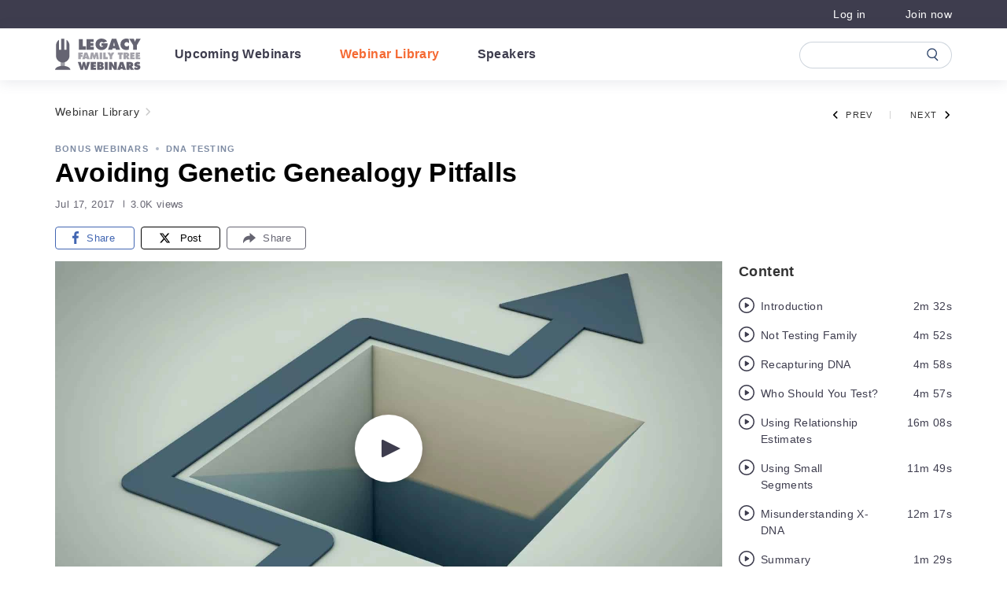

--- FILE ---
content_type: text/html;charset=UTF-8
request_url: https://familytreewebinars.com/webinar/avoiding-genetic-genealogy-pitfalls/
body_size: 46333
content:
<!DOCTYPE html>
<html lang="en-US">
	<head>
		<meta http-equiv="Content-Type" content="text/html; charset=UTF-8" />
		<meta name="viewport" content="width=device-width, initial-scale=1.0, user-scalable=0" />

		<link rel="profile" href="http://gmpg.org/xfn/11" />
		<link rel="pingback" href="https://familytreewebinars.com/xmlrpc.php" />

		<script type="text/javascript"
		id="Cookiebot"
		src="https://consent.cookiebot.com/uc.js"
		data-implementation="wp"
		data-cbid="25831988-921b-451b-8371-a4b051401e8e"
							data-blockingmode="auto"
	 data-rocket-defer defer></script>
<meta name='robots' content='index, follow, max-image-preview:large, max-snippet:-1, max-video-preview:-1' />
	<style>img:is([sizes="auto" i], [sizes^="auto," i]) { contain-intrinsic-size: 3000px 1500px }</style>
	
	<!-- This site is optimized with the Yoast SEO plugin v24.5 - https://yoast.com/wordpress/plugins/seo/ -->
	<title>Avoiding Genetic Genealogy Pitfalls - Legacy Family Tree Webinars</title><style id="rocket-critical-css">.fa-facebook-f:before{content:"\f39e"}.fa-share:before{content:"\f064"}ul{box-sizing:border-box}:root{--wp--preset--font-size--normal:16px;--wp--preset--font-size--huge:42px}:root{--blue:#007bff;--indigo:#6610f2;--purple:#6f42c1;--pink:#e83e8c;--red:#dc3545;--orange:#fd7e14;--yellow:#ffc107;--green:#28a745;--teal:#20c997;--cyan:#17a2b8;--white:#fff;--gray:#595959;--gray-dark:#333;--primary:#e56c30;--secondary:#3e3d4e;--success:#28a745;--info:#17a2b8;--warning:#ffc107;--danger:#ec443a;--light:#f7f7f7;--dark:#333;--background-orange:#fff3ef;--background-blue:#f2f4f6;--background-green:#f7f9f9;--background-gray:#fafafa;--secondary-yellow:#ffce55;--secondary-orange:#f8a467;--secondary-blue:#283f66;--#fff:#fff;--#000:#000;--footer-background:#2c3e50;--footer-text:#fff;--text-lightgray:#595959;--text-darkgray:#333;--link-hover:#e56c30;--btn-hover:#ff7c55;--btn-gray:#c4c8ce;--btn-gray-hover:#89919d;--btn-disabled:#fbc3ad;--orange:#f56932;--breakpoint-xs:0;--breakpoint-sm:576px;--breakpoint-md:768px;--breakpoint-lg:992px;--breakpoint-xl:1025px;--font-family-sans-serif:Helvetica Neue,Helvetica,Arial,Sans-Serif;--font-family-monospace:SFMono-Regular,Menlo,Monaco,Consolas,"Liberation Mono","Courier New",monospace}*,:after,:before{-webkit-box-sizing:border-box;box-sizing:border-box}html{font-family:sans-serif;line-height:1.15;-webkit-text-size-adjust:100%}header,nav{display:block}body{margin:0;font-family:Helvetica Neue,Helvetica,Arial,Sans-Serif;font-size:1rem;font-weight:400;line-height:1.5;color:#212529;text-align:left;background-color:#fff}h1,h2,h3,h4,h5,h6{margin-top:0;margin-bottom:.5rem}p{margin-top:0;margin-bottom:1rem}ul{margin-bottom:1rem}ul{margin-top:0}ul ul{margin-bottom:0}b,strong{font-weight:bolder}small{font-size:80%}a{text-decoration:none;background-color:rgba(0,0,0,0)}img{border-style:none}img,svg{vertical-align:middle}svg{overflow:hidden}label{display:inline-block;margin-bottom:.5rem}button{border-radius:0}button,input,select,textarea{margin:0;font-family:inherit;font-size:inherit;line-height:inherit}button,input{overflow:visible}button,select{text-transform:none}select{word-wrap:normal}[type=button],[type=submit],button{-webkit-appearance:button}[type=button]::-moz-focus-inner,[type=submit]::-moz-focus-inner,button::-moz-focus-inner{padding:0;border-style:none}input[type=checkbox]{-webkit-box-sizing:border-box;box-sizing:border-box;padding:0}textarea{overflow:auto;resize:vertical}fieldset{min-width:0;padding:0;margin:0;border:0}legend{display:block;width:100%;max-width:100%;padding:0;margin-bottom:.5rem;font-size:1.5rem;line-height:inherit;color:inherit;white-space:normal}::-webkit-file-upload-button{font:inherit;-webkit-appearance:button}.h3,h1,h2,h3,h4,h5,h6{margin-bottom:.5rem;font-weight:500;line-height:1.2}h1{font-size:2.5rem}h2{font-size:2rem}.h3,h3{font-size:1.75rem}h4{font-size:1.5rem}h5{font-size:1.25rem}h6{font-size:1rem}small{font-size:.875em;font-weight:400}.list-inline-item{display:inline-block}.container{width:100%;padding-right:15px;padding-left:15px;margin-right:auto;margin-left:auto}@media (min-width:576px){.container{max-width:540px}}@media (min-width:768px){.container{max-width:720px}}@media (min-width:992px){.container{max-width:960px}}@media (min-width:1025px){.container{max-width:1140px}}.row{display:-webkit-box;display:-ms-flexbox;display:flex;-ms-flex-wrap:wrap;flex-wrap:wrap;margin-right:-15px;margin-left:-15px}.col-12,.col-lg-3,.col-lg-4,.col-lg-9,.col-md-10{position:relative;width:100%;padding-right:15px;padding-left:15px}.col-12{-webkit-box-flex:0;-ms-flex:0 0 100%;flex:0 0 100%;max-width:100%}@media (min-width:768px){.col-md-10{-webkit-box-flex:0;-ms-flex:0 0 83.33333%;flex:0 0 83.33333%;max-width:83.33333%}}@media (min-width:992px){.col-lg-3{-webkit-box-flex:0;-ms-flex:0 0 25%;flex:0 0 25%;max-width:25%}.col-lg-4{-webkit-box-flex:0;-ms-flex:0 0 33.33333%;flex:0 0 33.33333%;max-width:33.33333%}.col-lg-9{-webkit-box-flex:0;-ms-flex:0 0 75%;flex:0 0 75%;max-width:75%}}.form-control{display:block;width:100%;height:calc(1.5em + .75rem + 2px);padding:.375rem .75rem;font-size:1rem;font-weight:400;line-height:1.5;color:#495057;background-color:#fff;background-clip:padding-box;border:1px solid #ccc;border-radius:.25rem}.form-control::-ms-expand{background-color:rgba(0,0,0,0);border:0}.form-control::-webkit-input-placeholder{color:#595959;opacity:1}.form-control::-moz-placeholder{color:#595959;opacity:1}.form-control:-ms-input-placeholder{color:#595959;opacity:1}.form-control::-ms-input-placeholder{color:#595959;opacity:1}.form-group{margin-bottom:1rem}.btn{display:inline-block;font-weight:400;color:#212529;text-align:center;vertical-align:middle;background-color:rgba(0,0,0,0);border:1px solid rgba(0,0,0,0);padding:.375rem .75rem;font-size:1rem;line-height:1.5;border-radius:.25rem}.btn.disabled{opacity:.65}.btn-primary{color:#fff;background-color:#e56c30;border-color:#e56c30}.btn-primary.disabled{color:#fff;background-color:#e56c30;border-color:#e56c30}.btn-outline-primary{color:#e56c30;border-color:#e56c30}.btn-block{display:block;width:100%}.fade:not(.show){opacity:0}.collapse:not(.show){display:none}.dropdown-menu{position:absolute;top:100%;left:0;z-index:1000;display:none;float:left;min-width:10rem;padding:.5rem 0;margin:.125rem 0 0;font-size:1rem;color:#212529;text-align:left;list-style:none;background-color:#fff;background-clip:padding-box;border:1px solid rgba(0,0,0,.15);border-radius:.25rem}.dropdown-item{display:block;width:100%;padding:.25rem 1.5rem;clear:both;font-weight:400;color:#212529;text-align:inherit;white-space:nowrap;background-color:rgba(0,0,0,0);border:0}.nav-link{display:block;padding:.5rem 1rem}.navbar{position:relative;padding:.5rem 1rem}.navbar,.navbar .container{display:-webkit-box;display:-ms-flexbox;display:flex;-ms-flex-wrap:wrap;flex-wrap:wrap;-webkit-box-align:center;-ms-flex-align:center;align-items:center;-webkit-box-pack:justify;-ms-flex-pack:justify;justify-content:space-between}.navbar-brand{display:inline-block;padding-top:.3125rem;padding-bottom:.3125rem;margin-right:1rem;font-size:1.25rem;line-height:inherit;white-space:nowrap}.navbar-nav{display:-webkit-box;display:-ms-flexbox;display:flex;-webkit-box-orient:vertical;-webkit-box-direction:normal;-ms-flex-direction:column;flex-direction:column;padding-left:0;margin-bottom:0;list-style:none}.navbar-nav .nav-link{padding-right:0;padding-left:0}.navbar-collapse{-ms-flex-preferred-size:100%;flex-basis:100%;-webkit-box-flex:1;-ms-flex-positive:1;flex-grow:1;-webkit-box-align:center;-ms-flex-align:center;align-items:center}.navbar-toggler{padding:.25rem .75rem;font-size:1.25rem;line-height:1;background-color:rgba(0,0,0,0);border:1px solid rgba(0,0,0,0);border-radius:.25rem}.navbar-toggler-icon{display:inline-block;width:1.5em;height:1.5em;vertical-align:middle;content:"";background:50%/100% 100% no-repeat}@media (max-width:767.98px){.navbar-expand-md>.container{padding-right:0;padding-left:0}}@media (min-width:768px){.navbar-expand-md{-ms-flex-flow:row nowrap;flex-flow:row nowrap;-webkit-box-pack:start;-ms-flex-pack:start;justify-content:flex-start}.navbar-expand-md,.navbar-expand-md .navbar-nav{-webkit-box-orient:horizontal;-webkit-box-direction:normal}.navbar-expand-md .navbar-nav{-ms-flex-direction:row;flex-direction:row}.navbar-expand-md .navbar-nav .nav-link{padding-right:.5rem;padding-left:.5rem}.navbar-expand-md>.container{-ms-flex-wrap:nowrap;flex-wrap:nowrap}.navbar-expand-md .navbar-collapse{display:-webkit-box!important;display:-ms-flexbox!important;display:flex!important;-ms-flex-preferred-size:auto;flex-basis:auto}.navbar-expand-md .navbar-toggler{display:none}}.badge{display:inline-block;padding:.25em .4em;font-size:75%;font-weight:700;line-height:1;text-align:center;white-space:nowrap;vertical-align:baseline;border-radius:.25rem}.badge-light{color:#212529;background-color:#f7f7f7}.close{float:right;font-size:1.5rem;font-weight:700;line-height:1;color:#000;text-shadow:0 1px 0 #fff;opacity:.5}button.close{padding:0;background-color:rgba(0,0,0,0);border:0}.modal{position:fixed;top:0;left:0;z-index:1050;display:none;width:100%;height:100%;overflow:hidden;outline:0}.modal-dialog{position:relative;width:auto;margin:.5rem}.modal.fade .modal-dialog{-webkit-transform:translateY(-50px);-ms-transform:translateY(-50px);transform:translateY(-50px)}.modal-dialog-centered{display:-webkit-box;display:-ms-flexbox;display:flex;-webkit-box-align:center;-ms-flex-align:center;align-items:center;min-height:calc(100% - 1rem)}.modal-dialog-centered:before{display:block;height:calc(100vh - 1rem);height:-webkit-min-content;height:-moz-min-content;height:min-content;content:""}.modal-content{position:relative;display:-webkit-box;display:-ms-flexbox;display:flex;-webkit-box-orient:vertical;-webkit-box-direction:normal;-ms-flex-direction:column;flex-direction:column;width:100%;background-color:#fff;background-clip:padding-box;border:1px solid rgba(0,0,0,.2);border-radius:.3rem;outline:0}.modal-header{display:-webkit-box;display:-ms-flexbox;display:flex;-webkit-box-align:start;-ms-flex-align:start;align-items:flex-start;-webkit-box-pack:justify;-ms-flex-pack:justify;justify-content:space-between;padding:1rem;border-bottom:1px solid #dee2e6;border-top-left-radius:calc(.3rem - 1px);border-top-right-radius:calc(.3rem - 1px)}.modal-header .close{padding:1rem;margin:-1rem -1rem -1rem auto}.modal-title{margin-bottom:0;line-height:1.5}.modal-body{position:relative;-webkit-box-flex:1;-ms-flex:1 1 auto;flex:1 1 auto;padding:1rem}.modal-footer{display:-webkit-box;display:-ms-flexbox;display:flex;-ms-flex-wrap:wrap;flex-wrap:wrap;-webkit-box-align:center;-ms-flex-align:center;align-items:center;-webkit-box-pack:end;-ms-flex-pack:end;justify-content:flex-end;padding:.75rem;border-top:1px solid #dee2e6;border-bottom-right-radius:calc(.3rem - 1px);border-bottom-left-radius:calc(.3rem - 1px)}.modal-footer>*{margin:.25rem}@media (min-width:576px){.modal-dialog{max-width:500px;margin:1.75rem auto}.modal-dialog-centered{min-height:calc(100% - 3.5rem)}.modal-dialog-centered:before{height:calc(100vh - 3.5rem);height:-webkit-min-content;height:-moz-min-content;height:min-content}}.bg-primary{background-color:#e56c30!important}.border-0{border:0!important}.rounded{border-radius:.25rem!important}.rounded-0{border-radius:0!important}.d-none{display:none!important}.d-inline{display:inline!important}.d-inline-block{display:inline-block!important}.d-block{display:block!important}.d-flex{display:-webkit-box!important;display:-ms-flexbox!important;display:flex!important}@media (min-width:768px){.d-md-none{display:none!important}.d-md-flex{display:-webkit-box!important;display:-ms-flexbox!important;display:flex!important}}@media (min-width:992px){.d-lg-none{display:none!important}.d-lg-inline-block{display:inline-block!important}}@media (min-width:1025px){.d-xl-none{display:none!important}}.flex-row{-webkit-box-orient:horizontal!important;-ms-flex-direction:row!important;flex-direction:row!important}.flex-column,.flex-row{-webkit-box-direction:normal!important}.flex-column{-webkit-box-orient:vertical!important;-ms-flex-direction:column!important;flex-direction:column!important}.flex-wrap{-ms-flex-wrap:wrap!important;flex-wrap:wrap!important}.justify-content-end{-webkit-box-pack:end!important;-ms-flex-pack:end!important;justify-content:flex-end!important}.justify-content-center{-webkit-box-pack:center!important;-ms-flex-pack:center!important;justify-content:center!important}.justify-content-between{-webkit-box-pack:justify!important;-ms-flex-pack:justify!important;justify-content:space-between!important}.align-items-end{-webkit-box-align:end!important;-ms-flex-align:end!important;align-items:flex-end!important}.align-items-center{-webkit-box-align:center!important;-ms-flex-align:center!important;align-items:center!important}.align-self-center{-ms-flex-item-align:center!important;align-self:center!important}@media (min-width:576px){.flex-sm-row{-webkit-box-orient:horizontal!important;-ms-flex-direction:row!important;flex-direction:row!important}.flex-sm-row{-webkit-box-direction:normal!important}}@media (min-width:768px){.flex-md-row{-webkit-box-orient:horizontal!important;-ms-flex-direction:row!important;flex-direction:row!important}.flex-md-row{-webkit-box-direction:normal!important}}@media (min-width:992px){.flex-lg-row{-webkit-box-orient:horizontal!important;-ms-flex-direction:row!important;flex-direction:row!important}.flex-lg-row{-webkit-box-direction:normal!important}.justify-content-lg-end{-webkit-box-pack:end!important;-ms-flex-pack:end!important;justify-content:flex-end!important}}.position-fixed{position:fixed!important}.fixed-bottom{position:fixed;right:0;left:0;z-index:1030}.fixed-bottom{bottom:0}.w-100{width:100%!important}.w-auto{width:auto!important}.mw-100{max-width:100%!important}.m-0{margin:0!important}.mr-0{margin-right:0!important}.mb-0{margin-bottom:0!important}.mr-2{margin-right:.5rem!important}.mr-3{margin-right:1rem!important}.mb-3{margin-bottom:1rem!important}.mt-4{margin-top:1.5rem!important}.pb-0{padding-bottom:0!important}.px-1{padding-right:.25rem!important}.px-1{padding-left:.25rem!important}.py-3{padding-top:1rem!important}.px-3{padding-right:1rem!important}.py-3{padding-bottom:1rem!important}.px-3{padding-left:1rem!important}.mr-auto{margin-right:auto!important}.ml-auto{margin-left:auto!important}@media (min-width:576px){.mb-sm-3{margin-bottom:1rem!important}}@media (min-width:768px){.mr-md-0{margin-right:0!important}.mb-md-0{margin-bottom:0!important}.ml-md-0{margin-left:0!important}}.text-center{text-align:center!important}@media (min-width:576px){.text-sm-center{text-align:center!important}}.font-weight-bold{font-weight:700!important}.text-white{color:#fff!important}.text-danger{color:#ec443a!important}body,html{font-size:16px}body{min-height:100%;overflow-x:hidden}.container,.row,[class^=col-]{padding:0}@media (max-width:991.98px){.container{width:90%}}.row{margin:0}img{height:auto;max-width:100%}.container{padding:0}@media (max-width:767.98px){.container{padding:0 1.25rem}}@media (min-width:1025px) and (max-width:1199.98px){body{overflow-x:auto!important;width:100%}.c-navbar,body{min-width:1200px}}.h3,h1,h2,h3,h4,h5{font-weight:700}h1{color:#000;letter-spacing:.4px;line-height:1.24;font-size:2.125rem}h2{color:#000;letter-spacing:.33px;line-height:1.42;font-size:1.5rem}.h3,h3{color:#595959;letter-spacing:.3px;line-height:1.27;font-size:1.375rem}h4{color:#333;letter-spacing:.4px;line-height:1.39;font-size:1.125rem}h5{color:#000;letter-spacing:.43px;line-height:1.33;font-size:.9375rem}a{line-height:2;font-size:.875rem}a{color:#e56c30;letter-spacing:.4px}.section-comments a{text-decoration:none}.section-comments p{padding-bottom:18.2px}.section-comments ul{list-style:none outside none;margin:0;padding:0}.section-comments h3{padding:0 0 10px;position:relative}.section-comments h3 small{position:absolute;right:0;top:0}.comment-respond h3{position:relative}.comment-respond small{position:absolute;right:0;top:0}.comment-respond label{display:block;padding-bottom:4px}.comment-respond input[type=email],.comment-respond input[type=text],.comment-respond input[type=url],.comment-respond textarea{background:#f7f7f7;border:1px solid #ccc;display:block;padding:10px;width:80%}.comment-respond textarea{height:100px;width:100%}.comment-respond input[type=email]::-webkit-input-placeholder,.comment-respond input[type=text]::-webkit-input-placeholder,.comment-respond input[type=url]::-webkit-input-placeholder{color:#777}.comment-respond input[type=email]::-moz-placeholder,.comment-respond input[type=text]::-moz-placeholder,.comment-respond input[type=url]::-moz-placeholder{color:#777}.comment-respond input[type=email]:-ms-input-placeholder,.comment-respond input[type=text]:-ms-input-placeholder,.comment-respond input[type=url]:-ms-input-placeholder{color:#777}.comment-respond input[type=email]::-ms-input-placeholder,.comment-respond input[type=text]::-ms-input-placeholder,.comment-respond input[type=url]::-ms-input-placeholder{color:#777}.comment-respond .required{color:#e40000}.comment-respond .comment-notes{padding-top:15px}.comment-respond .form-submit input{background:#363636;border:0;color:#fff;display:block;font-size:14px;font-weight:700;height:40px;width:160px}.search{display:inline-block;margin-bottom:34px;max-width:728px;position:relative;text-align:left;width:100%}@media (max-width:991.98px){.search{margin-bottom:34px}}.search-spacer{height:57px;width:100%}.search-container{background-color:#fff;border:1px solid rgba(0,0,0,0);border-radius:28px;-webkit-box-shadow:0 3px 10px 0 rgba(106,113,134,.12);box-shadow:0 3px 10px 0 rgba(106,113,134,.12);left:0;position:absolute;right:0;top:0;z-index:10;-webkit-animation-duration:.5s;animation-duration:.5s;-webkit-animation-fill-mode:both;animation-fill-mode:both}.search-toggle{background-image:url(https://familytreewebinars.com/wp-content/themes/airfleet/dist/images/icon-search.05721c17db.svg);background-position:50%;background-repeat:no-repeat;background-size:contain;content:"";display:none;height:19px;position:absolute;right:10px;top:10px;width:19px}.search-form-group{margin-bottom:0;padding:13px 52px 12px 27px;position:relative}@media (max-width:768px){.search-form-group{padding:15px 15px 12px 40px}.search-form-group:before{left:14px;right:unset!important}}.search-form-group:before{-webkit-animation-duration:.4s;animation-duration:.4s;-webkit-animation-fill-mode:both;animation-fill-mode:both;background-image:url(https://familytreewebinars.com/wp-content/themes/airfleet/dist/images/icon-search.05721c17db.svg);background-position:50%;background-repeat:no-repeat;background-size:contain;content:"";display:inline-block;height:19px;margin-top:5px;opacity:.6;position:absolute;right:28px;width:19px}.search-form-group-clear{display:none;position:absolute;right:30px;stroke:#333;top:16px}.search-form-group-cancel{color:#000;display:none;font-size:15px;font-weight:700;letter-spacing:.3px;line-height:24px}.search-control{border-width:0;color:#333;font-size:18px;letter-spacing:0;line-height:28px;padding:1px;width:100%}@media (max-width:991.98px){.search-control{color:#666;font-size:15px;letter-spacing:.3px}}.search-control::-ms-clear{display:none}.search-control::-webkit-input-placeholder{color:#999;opacity:1}.search-control::-moz-placeholder{color:#999;opacity:1}.search-control:-ms-input-placeholder{color:#999;opacity:1}.search-control::-ms-input-placeholder{color:#999;opacity:1}@media (max-width:767.98px){.search-control::-webkit-input-placeholder{font-size:15px}.search-control::-moz-placeholder{font-size:15px}.search-control:-ms-input-placeholder{font-size:15px}.search-control::-ms-input-placeholder{font-size:15px}}@media only screen and (min-width:0) and (max-width:576px) and (orientation:portrait){.search-control::-webkit-input-placeholder{font-size:4.1vw;letter-spacing:0}.search-control::-moz-placeholder{font-size:4.1vw;letter-spacing:0}.search-control:-ms-input-placeholder{font-size:4.1vw;letter-spacing:0}.search-control::-ms-input-placeholder{font-size:4.1vw;letter-spacing:0}}.search-results{border-bottom-left-radius:30px;border-bottom-right-radius:30px;overflow:hidden;position:relative}.search-results:before{background-color:#e5e5e5;content:"";height:1px;left:19px;position:absolute;right:22px;top:0}.search-results-items{max-height:400px;overflow-y:auto!important;position:relative}.search-results-items::-webkit-scrollbar{width:8px}.search-results-items::-webkit-scrollbar-track{border-radius:5px;-webkit-box-shadow:inset 0 0 3px rgba(0,0,0,.3)}.search-results-items::-webkit-scrollbar-thumb{border-radius:5px;-webkit-box-shadow:inset 0 0 3px rgba(0,0,0,.5)}.search-results-nothing{display:none;padding:22px 20px 28px;position:relative;text-align:center}.search-results-nothing:before{background-color:#e5e5e5;content:"";height:1px;left:19px;position:absolute;right:22px;top:0}.search-results-nothing-image{background-image:url(https://familytreewebinars.com/wp-content/themes/airfleet/dist/images/search-nothing.7eef5ee0bf.svg);background-position:50%;background-repeat:no-repeat;background-size:contain;display:inline-block;height:45px;margin-bottom:9px;width:52px}.search-results-nothing-title{color:#333;font-size:18px;letter-spacing:.3px;line-height:1.44}@media (max-width:767.98px){.search-results-nothing-title{line-height:1.67}}.lds-ellipsis{display:inline-block;height:64px;position:relative;width:64px}.lds-ellipsis div{-webkit-animation-timing-function:cubic-bezier(0,1,1,0);animation-timing-function:cubic-bezier(0,1,1,0);background:#e56c30;border-radius:50%;height:11px;position:absolute;top:27px;width:11px}.lds-ellipsis div:first-child{-webkit-animation:lds-ellipsis1 .6s infinite;animation:lds-ellipsis1 .6s infinite;left:8px}.lds-ellipsis div:nth-child(2){left:8px}.lds-ellipsis div:nth-child(2),.lds-ellipsis div:nth-child(3){-webkit-animation:lds-ellipsis2 .6s infinite;animation:lds-ellipsis2 .6s infinite}.lds-ellipsis div:nth-child(3){left:32px}.lds-ellipsis div:nth-child(4){-webkit-animation:lds-ellipsis3 .6s infinite;animation:lds-ellipsis3 .6s infinite;left:56px}@-webkit-keyframes lds-ellipsis1{0%{-webkit-transform:scale(0);transform:scale(0)}to{-webkit-transform:scale(1);transform:scale(1)}}@keyframes lds-ellipsis1{0%{-webkit-transform:scale(0);transform:scale(0)}to{-webkit-transform:scale(1);transform:scale(1)}}@-webkit-keyframes lds-ellipsis3{0%{-webkit-transform:scale(1);transform:scale(1)}to{-webkit-transform:scale(0);transform:scale(0)}}@keyframes lds-ellipsis3{0%{-webkit-transform:scale(1);transform:scale(1)}to{-webkit-transform:scale(0);transform:scale(0)}}@-webkit-keyframes lds-ellipsis2{0%{-webkit-transform:translate(0);transform:translate(0)}to{-webkit-transform:translate(24px);transform:translate(24px)}}@keyframes lds-ellipsis2{0%{-webkit-transform:translate(0);transform:translate(0)}to{-webkit-transform:translate(24px);transform:translate(24px)}}.btn{color:#fff;letter-spacing:.8px;line-height:1.71;background-color:#f56932;border:2px solid #f56932;font-size:.9375rem;font-weight:500;line-height:1.6;min-width:190px;outline:none;padding:7px 60px 9px}.btn-primary{font-size:15px;letter-spacing:1px}.c-image{height:auto;max-width:100%}.modal{z-index:10100}.modal-content{border:0}.mh-topbar{background-color:#3e3d4e;color:#fff;font-family:Helvetica Neue,Helvetica,Arial,Sans-Serif;padding:4px 0}.mh-topbar-wrapper{width:100%}.mh-topbar .container{-webkit-box-align:center;-ms-flex-align:center;align-items:center;display:-webkit-box;display:-ms-flexbox;display:flex;-webkit-box-pack:justify;-ms-flex-pack:justify;justify-content:space-between}.mh-topbar img{display:none}.mh-topbar__menu{color:#fff;display:-webkit-box;display:-ms-flexbox;display:flex;font-size:.9375rem;list-style:none outside none;margin-bottom:0}.mh-topbar__menu li{margin-right:50px;position:relative}.mh-topbar__menu li:last-of-type{margin-right:0}.mh-topbar__menu li a{color:#fff;display:block;letter-spacing:.4px;text-decoration:none}@media (min-width:1025px){.mh-topbar__powered-by-text{display:none}}@media (max-width:1024.98px){.mh-topbar__powered-by .mh-topbar__logo{display:none}}@media (max-width:1024.98px){.mh-topbar__powered-by .mh-topbar__logo--mobile{display:inline}}@media (max-width:1024.98px){.mh-topbar{display:none}}.mh-topbar__powered-by{font-size:14px;letter-spacing:.35px;line-height:1.57;opacity:.8}@media (max-width:1024.98px){.mh-topbar__powered-by{font-size:13px}}.nav-burger{display:none;height:20px;margin-left:22px;position:relative;-webkit-transform:rotate(0deg);-ms-transform:rotate(0deg);transform:rotate(0deg);width:16px;z-index:6}@media (max-width:1024.98px){.nav-burger{display:block}}.nav-burger span{background:#3e3d4e;border-radius:9px;display:block;height:2px;left:0;opacity:1;position:absolute;-webkit-transform:rotate(0deg);-ms-transform:rotate(0deg);transform:rotate(0deg);width:100%}.nav-burger span:first-child{top:0}.nav-burger span:nth-child(2),.nav-burger span:nth-child(3){top:8px}.nav-burger span:nth-child(4){top:16px}header.header{position:relative;z-index:1025}.c-navbar{background-color:#fff;padding:11px 0;position:sticky;top:0;z-index:2}.c-navbar .navbar-search-form-container{-webkit-box-align:center;-ms-flex-align:center;align-items:center;display:-webkit-box;display:-ms-flexbox;display:flex;-webkit-box-flex:13;-ms-flex-positive:13;flex-grow:13;-webkit-box-pack:end;-ms-flex-pack:end;justify-content:flex-end}.c-navbar .search{-webkit-animation:displayHeaderSearch .3s ease-out;animation:displayHeaderSearch .3s ease-out;margin-bottom:0;max-width:194px;will-change:max-width}.c-navbar .search-spacer{height:35px}.c-navbar .search-container{background-color:#fff;border:1px solid rgba(130,148,169,.4);border-radius:17px;-webkit-box-shadow:none;box-shadow:none;top:1px}.c-navbar .search .form-group{padding:0 41px 0 16px;will-change:padding}.c-navbar .search .form-group:before{background-image:url(https://familytreewebinars.com/wp-content/themes/airfleet/dist/images/icon-search.05721c17db.svg);height:17px;left:unset;margin-top:-8.5px;opacity:1;right:16px;top:50%;width:15px}.c-navbar .search .form-group .search-form-group-clear{right:16px;-webkit-transform:translateY(-50%);-ms-transform:translateY(-50%);transform:translateY(-50%)}.c-navbar .search input{color:#3e3d4e;font-size:18px;letter-spacing:.3px;line-height:1.67}.c-navbar .search input::-webkit-input-placeholder{color:rgba(0,0,0,0)}.c-navbar .search input::-moz-placeholder{color:rgba(0,0,0,0)}.c-navbar .search input:-ms-input-placeholder{color:rgba(0,0,0,0)}.c-navbar .search input::-ms-input-placeholder{color:rgba(0,0,0,0)}.c-navbar #search-cancel{display:none}.c-navbar .navbar-brand{margin-right:35px}.c-navbar .navbar-brand img.mobile{display:none}@media (max-width:1024.98px){.c-navbar .navbar-brand img.mobile{display:block}}.c-navbar .navbar-brand img:not(.mobile){display:block}@media (max-width:1024.98px){.c-navbar .navbar-brand img:not(.mobile){display:none}}@media (max-width:1024.98px){.c-navbar .navbar-brand{margin-right:0;width:82px}}@-webkit-keyframes displayHeaderSearch{0%{opacity:0}to{opacity:1}}@keyframes displayHeaderSearch{0%{opacity:0}to{opacity:1}}@media (max-width:1024.98px){.c-navbar{min-height:60px;padding:10px 0}.c-navbar .navbar-search-form-container{margin-right:22px;min-width:35px;position:absolute;right:0}.c-navbar .search{max-width:35px}.c-navbar .search-container{border:0}.c-navbar .search .form-group{padding:0}.c-navbar .search .form-group:before{right:0!important}.c-navbar .search .form-group input{padding-right:35px}.c-navbar .container{-webkit-box-pack:center;-ms-flex-pack:center;justify-content:center}.c-navbar .nav-burger{left:0;position:absolute}.c-navbar .navbar-toggler{display:none}.c-navbar .navbar-collapse{display:none!important}}@media (min-width:1025px){.c-navbar{-webkit-box-shadow:0 2px 16px 0 rgba(106,113,134,.16);box-shadow:0 2px 16px 0 rgba(106,113,134,.16)}}.navbar-nav{font-family:Helvetica Neue,Helvetica,Arial,Sans-Serif;font-size:16px}.navbar-nav li+li{margin-left:32px}.navbar-nav .nav-link{color:#3e3d4e;font-size:16px;font-weight:700;letter-spacing:.4px;line-height:1.75}html{height:-webkit-fill-available}.mobile-menu-wrapper{background:#fff;height:100%;height:-webkit-fill-available;-webkit-box-pack:justify;-ms-flex-pack:justify;justify-content:space-between;opacity:0;padding:20px 21px 13px;position:fixed;top:0;-webkit-transform:translateX(-100%);-ms-transform:translateX(-100%);transform:translateX(-100%);visibility:hidden;width:100%;z-index:5}.mobile-menu-wrapper,.mobile-menu-wrapper .mobile-menu__body{display:-webkit-box;display:-ms-flexbox;display:flex;-webkit-box-orient:vertical;-webkit-box-direction:normal;-ms-flex-direction:column;flex-direction:column}.mobile-menu-wrapper .mobile-menu__body{height:100%;margin-left:1px;min-height:-webkit-min-content;min-height:-moz-min-content;min-height:min-content;position:relative}.mobile-menu-wrapper .navbar-nav{min-height:-webkit-min-content;min-height:-moz-min-content;min-height:min-content;padding-top:22px}@media (max-width:1024.98px){.mobile-menu-wrapper .navbar-nav{padding-bottom:16px}}.mobile-menu-wrapper .menu-item+.menu-item{margin-left:0}.mobile-menu-wrapper .nav-link{color:#000;font-size:22px;font-weight:700;letter-spacing:.1px;line-height:1.6}.mobile-menu-wrapper .mobile-menu__footer{-webkit-box-align:center;-ms-flex-align:center;align-items:center;-webkit-box-pack:justify;-ms-flex-pack:justify;justify-content:space-between}.mobile-menu-wrapper .mh-topbar__menu,.mobile-menu-wrapper .mobile-menu__footer{display:-webkit-box;display:-ms-flexbox;display:flex;min-height:-webkit-min-content;min-height:-moz-min-content;min-height:min-content}.mobile-menu-wrapper .mh-topbar__menu{border-top:.5px solid #ccc;-webkit-box-flex:1;-ms-flex:1;flex:1;-webkit-box-orient:vertical;-webkit-box-direction:normal;-ms-flex-direction:column;flex-direction:column;margin-top:15px;padding-left:0;padding-top:22px}@media (max-width:1024.98px){.mobile-menu-wrapper .mh-topbar__menu{margin-top:0;padding-top:0}}.mobile-menu-wrapper .mh-topbar__menu li{line-height:3.4}.mobile-menu-wrapper .mh-topbar__menu li a{color:#000;font-size:22px;font-weight:700;letter-spacing:.7px}.mobile-menu-wrapper .nav-burger{margin:0 0 0 2px}.mobile-menu-wrapper .navbar-brand{width:95px}@media (min-width:1025px){.mobile-menu-wrapper{display:none}}.is__webinar--recorded .library__nav a{color:#f56932}.c-header-logo{padding-bottom:0;padding-top:0;position:relative}.c-header-logo__img,.c-header-logo__img-hover{height:40px;width:auto}.c-header-logo__img-hover{left:0;opacity:0;position:absolute;top:0;z-index:99}.p-share{-webkit-box-align:center;-ms-flex-align:center;align-items:center;margin:0 0 10px 8px}.p-share,.p-share__container{display:-webkit-box;display:-ms-flexbox;display:flex}.p-share__list{padding-left:0;list-style:none;margin:0}.p-share__list li{display:inline-block}.p-share__list li:not(:last-child){margin-right:.5rem;margin-right:4px}.p-share__fb-like{padding-top:1px}.p-share__btn{border:0;border-radius:4px;display:inline-block;line-height:1.98;min-width:101px;padding:0;text-align:center}.p-share__btn{color:#fff;text-decoration:none}.p-share__btn span{font-family:Helvetica Neue,Helvetica,Arial,Sans-Serif;font-size:13px;font-weight:500;letter-spacing:.3px;line-height:1.54;padding:0;text-align:center}.p-share__btn img{margin:0 3px}.p-share__btn img:before{content:""!important}.p-share__btn img.fa-facebook-f{margin-left:-3px;margin-right:6px;margin-top:-2px;width:8px}.p-share__btn img.fa-x-twitter{margin-left:0;margin-right:7px;margin-top:-2px;width:15px}.p-share__btn img.fa-share{margin-left:2px;margin-right:5px;margin-top:-2px;width:16px}.p-share__btn-facebook{border:1px solid #4266b2;color:#4266b2}.p-share__btn-x{border:1px solid #000;color:#000}.p-share__btn-share{border:1px solid #656471}@media (max-width:991.98px){.p-share__btn-share{border:1px solid rgba(40,63,102,.4);font-size:13px;font-weight:500;letter-spacing:.3px;line-height:1.54;padding-bottom:4px;padding-top:4px}}.p-share__btn-share span{color:#3e3d4e;opacity:.8}.p-share__copied-message{display:none;right:50px;top:100px;z-index:9999}@media (max-width:991.98px){.p-share__copied-message{left:15px;right:15px;text-align:center}}.p-share__dropdown{border:0;-webkit-box-shadow:0 9px 29px 0 rgba(146,165,187,.73);box-shadow:0 9px 29px 0 rgba(146,165,187,.73);margin-top:5px;padding:7px 0 12px}.p-share__dropdown .dropdown-item{padding:0 14px}.p-share__dropdown .dropdown-item span{color:#283f66;font-size:15px;letter-spacing:.1px;line-height:2.67;position:relative;top:3px}.p-share__dropdown .dropdown-item-icon{display:inline-block;height:26px;margin-right:10px;width:26px}.p-share__modal-title{color:rgba(40,63,102,.6);font-size:12px;font-weight:700;letter-spacing:1.3px;line-height:15px;margin-bottom:0;margin-top:8px;text-align:left;text-transform:uppercase}.p-share__modal-close{background-color:rgba(0,0,0,0);border:0;display:block;padding:0}.p-share__modal-content{padding:15px 20px}.p-share__modal-header{padding:0 0 10px}.p-share__modal-body{margin:0 -20px;overflow-x:scroll;padding:25px 20px 0;width:calc(100% + 40px)}.p-share__modal-list{display:-webkit-box;display:-ms-flexbox;display:flex;-ms-overflow-style:none;overflow-x:auto;scrollbar-width:none}.p-share__modal-list::-webkit-scrollbar{display:none}.p-share__modal-list-item{-webkit-box-align:center;-ms-flex-align:center;align-items:center;color:#000;display:-webkit-box;display:-ms-flexbox;display:flex;-webkit-box-orient:vertical;-webkit-box-direction:normal;-ms-flex-direction:column;flex-direction:column;-ms-flex-negative:0;flex-shrink:0;font-size:13px;-webkit-box-pack:center;-ms-flex-pack:center;justify-content:center;line-height:4.1;width:85px}@media (max-width:575.98px){.p-share__modal-list-item{width:22.3%}}.p-share__modal-list-item-icon{display:inline-block;-ms-flex-negative:0;flex-shrink:0;height:52px;margin-bottom:-4px;width:52px}@media (max-width:1024.98px){.footer__socials h3{text-align:center}}@media (max-width:1024.98px){.c-footer .menu-item{padding:0 9px}}@media (max-width:1024.98px){.c-footer__menus{margin-bottom:10px}}.c-footer__menus.mobile{display:none;margin-bottom:15px}@media (max-width:1024.98px){.c-footer__menus.mobile{display:-webkit-box;display:-ms-flexbox;display:flex}}.c-footer h3{color:hsla(0,0%,60%,.8);display:none;font-family:Helvetica Neue,Helvetica,Arial,Sans-Serif;font-size:11px;font-weight:700;letter-spacing:3.2px;text-transform:uppercase}@media (max-width:1024.98px){.c-footer h3{display:none}}.c-footer .menu{font-family:Roboto,"sans-serif";list-style:none;padding-left:0}@media (max-width:1024.98px){.c-footer .menu{display:-webkit-box;display:-ms-flexbox;display:flex;-ms-flex-wrap:wrap;flex-wrap:wrap;-webkit-box-pack:center;-ms-flex-pack:center;justify-content:center;margin-bottom:0}}@media (max-width:1024.98px){.c-footer .menu .menu-item{text-align:center}}.c-footer .menu a{color:#ccc;font-size:15px;font-weight:500;line-height:1.7;text-decoration:none}@media (max-width:1024.98px){.c-footer .menu a{font-size:12px;letter-spacing:.3px;line-height:2.5}}.c-footer a{color:#fff}@media (min-width:1025px){.c-footer__menus>div h3{margin-bottom:13px}.footer__socials h3{display:none;margin-left:9px}}.b-webinar--single.b-related-webinars__item .c-webinar__info{height:167px;margin:0;padding-bottom:24px;padding-top:10px}@media (max-width:1024.98px){.b-webinar--single.b-related-webinars__item .c-webinar__info{height:157px;padding-bottom:14px;padding-top:11px}}.c-webinar__description{grid-column:2/3;grid-row:2/3;margin-top:.625rem;padding-right:20px}.c-webinar__description .c-text{color:#3e3d4e;font-size:.875rem;letter-spacing:.4px;line-height:1.43;opacity:.8}.c-webinar-datetime .time,.c-webinar__datetime .time{text-transform:uppercase}.c-webinar__info{padding-left:26px;padding-right:21px;width:100%}@media (max-width:1024.98px){.c-webinar__info{padding-left:16px;padding-right:16px}}.c-webinar__info-categories{display:-webkit-box;display:-ms-flexbox;display:flex;height:25px;overflow:hidden;padding-right:0;width:100%}.c-webinar__info .webinar-grid__title--link{--bg-color:rgba(125,145,160,0.5);background-image:-webkit-gradient(linear,left top,left bottom,from(var(--bg-color)),to(var(--bg-color)));background-image:-o-linear-gradient(var(--bg-color),var(--bg-color));background-image:linear-gradient(var(--bg-color),var(--bg-color));background-position:0 100%;background-repeat:no-repeat;background-size:100% 2px;color:#000;display:inline;font-size:1.125rem;line-height:1.5625rem;padding-bottom:1px}.c-webinar__info .c-title{display:inline;font-size:1.125rem;line-height:1.5625rem;margin-bottom:0;width:100%}@media (max-width:1024.98px){.c-webinar__info .c-title{letter-spacing:.36}}.c-webinar__info .badge{-ms-flex-item-align:center;align-self:center;background-color:rgba(0,0,0,0);color:#283f66;font-size:11px;font-weight:700;letter-spacing:1.2px;opacity:.6;padding-left:0;padding-right:0;position:relative;text-transform:uppercase}.c-webinar__info .badge-wrap{background-color:#fff;display:none;-ms-flex-negative:0;flex-shrink:0;position:relative;white-space:nowrap}.c-webinar__info .badge-wrap:not(.long-cat):last-child:after{display:none}.c-webinar__info .badge-wrap:not(:first-child) .badge{margin-left:20px}.c-webinar__info .badge-wrap:not(:first-child) .badge:before{background-color:#283f66;border-radius:50%;content:"";display:block;height:4px;left:-11px;margin-top:5px;opacity:.6;position:absolute;-webkit-transform:translate(-50%,-50%);-ms-transform:translate(-50%,-50%);transform:translate(-50%,-50%);width:4px}.c-webinar__info .badge-wrap .badge{text-align:left;white-space:normal}.webinar-grid__speaker--image{width:60px}.c-webinar__selected{margin-top:25px}.c-webinar__selected.disabled .c-webinar__selected-label--checkbox{border:1px solid #ccc!important}.c-webinar__selected.disabled .c-webinar__selected-label--text{color:#ccc!important}.c-webinar__selected-label--checkbox{-webkit-box-align:center;-ms-flex-align:center;align-items:center;border:1px solid rgba(40,63,103,.6);border-radius:4px;display:-webkit-box;display:-ms-flexbox;display:flex;height:20px;-webkit-box-pack:center;-ms-flex-pack:center;justify-content:center;width:20px}.c-webinar__selected-label--checkbox svg{height:7px;width:10px}.c-webinar__selected-label--text{color:#00221d;font-size:13px;font-weight:500;letter-spacing:1px;line-height:1.4;padding-left:10px;text-transform:uppercase}.webinar-grid__register--cta{overflow:hidden;padding:7px 3px 9px;width:100%}.webinar-grid__register--cta-text{font-size:14px}.c-comments-registration-form{padding:40px 0 16px}@media (max-width:767.98px){.c-comments-registration-form{padding:25px 0 19px}}.c-comments-registration-form_wrapper .modal-dialog{max-width:420px}@media (max-width:767.98px){.c-comments-registration-form_wrapper .modal-dialog{margin:0;max-width:100%}}.c-comments-registration-form_wrapper .modal-content{position:relative}@media (max-width:767.98px){.c-comments-registration-form_wrapper .modal-content{border:0;border-radius:0;min-height:100vh}}.c-comments-registration-form--close{height:22px;opacity:1;position:absolute;right:13px;top:12px;width:22px;z-index:2}@media (max-width:767.98px){.c-comments-registration-form--close{height:28px;right:18px;top:26px;width:28px}}.c-comments-registration-form__top{padding:0 50px 53px;position:relative}@media (max-width:767.98px){.c-comments-registration-form__top{padding:0 20px 53px}}.c-comments-registration-form__top:before{background-color:#e8e8e8;bottom:0;content:" ";height:2px;left:0;position:absolute;right:0;width:100%}.c-comments-registration-form__top:after{background-color:#fff;bottom:-6px;color:rgba(40,63,102,.6);content:attr(data-text);display:block;font-size:11px;font-weight:700;left:50%;letter-spacing:1.2px;padding-left:10px;padding-right:10px;position:absolute;text-transform:uppercase;-webkit-transform:translateX(-50%);-ms-transform:translateX(-50%);transform:translateX(-50%);width:auto}@media (max-width:575.98px){.c-comments-registration-form__top:after{padding-left:7px;padding-right:7px}}.c-comments-registration-form__bottom{padding:13px 53px 0}@media (max-width:767.98px){.c-comments-registration-form__bottom{padding:39px 21px 0}}.c-comments-registration-form__title{color:#000;font-size:24px;font-weight:700;letter-spacing:.33px;line-height:1.42;margin-bottom:26px;text-align:center}@media (max-width:767.98px){.c-comments-registration-form__title{font-size:22px;letter-spacing:.3px;line-height:1.55;padding-right:40px;text-align:left;width:100%}}.c-comments-registration-form__already-member{color:#3e3d4e;font-size:15px;letter-spacing:.3px;line-height:1.33}.c-comments-registration-form__already-member a{color:#f56932;margin-left:7px}.c-comments-registration-form__form .mh-field--input{margin-bottom:15px;min-height:57px}@media (max-width:767.98px){.c-comments-registration-form__form .mh-field--input{margin-bottom:20px}}.c-comments-registration-form__form-input{width:100%}.c-comments-registration-form__form-input::-webkit-input-placeholder{color:#595959}.c-comments-registration-form__form-input::-moz-placeholder{color:#595959}.c-comments-registration-form__form-input:-ms-input-placeholder{color:#595959}.c-comments-registration-form__form-input::-ms-input-placeholder{color:#595959}.c-comments-registration-form__form-submit-btn{border:2px solid #f56932;border-radius:4px;color:#f56932;font-size:13px;font-weight:500;letter-spacing:.4px;line-height:1.54;margin-bottom:13px;margin-top:3px;padding:9px 0;text-align:center}@media (max-width:767.98px){.c-comments-registration-form__form-submit-btn{background-color:#f56932;color:#fff;font-size:15px;letter-spacing:1px;line-height:1.6;margin-top:10px}}.c-comments-registration-form__form-submit-btn div{display:block;position:relative}.c-comments-registration-form__form-submit-btn div span{position:absolute;right:-25px;top:50%;-webkit-transform:translateY(-55%);-ms-transform:translateY(-55%);transform:translateY(-55%)}.c-comments-registration-form__form-submit-btn div span svg{height:18px;width:18px}.c-comments-registration-form__form-small-note{color:#3e3d4e;font-size:13px;line-height:1.23;opacity:.65}.mh-field--input,.mh-field--select2{min-height:73px;position:relative}.mh-field--input label,.mh-field--select2 label{color:#595959;display:block;font-size:10px;font-weight:400;line-height:1.6;margin:0;opacity:0}.mh-field input[type=email],.mh-field input[type=password],.mh-field input[type=text]{background:rgba(0,0,0,0);border:0;border-bottom:1px solid #ccc;color:#333;font-size:15px;letter-spacing:.4px;line-height:1.6;border-radius:0;padding:2px 0 3px}.mh-field input[type=email]:-moz-ui-invalid,.mh-field input[type=password]:-moz-ui-invalid,.mh-field input[type=text]:-moz-ui-invalid{border-color:#ec443a;box-shadow:none;outline:none}.mh-field input[type=email]::-webkit-input-placeholder,.mh-field input[type=password]::-webkit-input-placeholder,.mh-field input[type=text]::-webkit-input-placeholder{color:#595959}.mh-field input[type=email]::-moz-placeholder,.mh-field input[type=password]::-moz-placeholder,.mh-field input[type=text]::-moz-placeholder{color:#595959}.mh-field input[type=email]:-ms-input-placeholder,.mh-field input[type=password]:-ms-input-placeholder,.mh-field input[type=text]:-ms-input-placeholder{color:#595959}.mh-field input[type=email]::-ms-input-placeholder,.mh-field input[type=password]::-ms-input-placeholder,.mh-field input[type=text]::-ms-input-placeholder{color:#595959}.mh-field select{background:rgba(0,0,0,0);border:0;border-bottom:1px solid #ccc;color:#333;font-size:15px;letter-spacing:.4px;line-height:1.6;-webkit-appearance:none;-moz-appearance:none;appearance:none}.mh-field select:-moz-ui-invalid{border-color:#ec443a;box-shadow:none;outline:none}.mh-field select::-webkit-input-placeholder{color:#595959}.mh-field select::-moz-placeholder{color:#595959}.mh-field select:-ms-input-placeholder{color:#595959}.mh-field select::-ms-input-placeholder{color:#595959}@media (max-width:768px){.mh-field select{position:absolute;top:-100000px}}.c-webinar-registration-modal .modal-dialog{max-width:520px}@media (max-width:575.98px){.c-webinar-registration-modal .modal-dialog{max-width:100%;margin:0}}.c-webinar-registration-modal .modal-body{padding:37px 41px 22px 44px;position:relative}@media (max-width:575.98px){.c-webinar-registration-modal .modal-body{padding:29px 20px 22px}}@media (max-width:767.98px){.c-webinar-registration-modal .modal-content{max-height:100vh;overflow-y:auto}}@media (max-width:575.98px){.c-webinar-registration-modal .modal-content{border:0;border-radius:0}}.c-webinar-registration-modal .close{opacity:1;position:absolute;right:17px;top:17px}@media (max-width:575.98px){.c-webinar-registration-modal .close{top:30px}}.c-webinar-registration-modal__title{color:#3e3d4e;font-size:18px;font-weight:700;letter-spacing:.36px;line-height:1.39;margin-bottom:13px}@media (max-width:575.98px){.c-webinar-registration-modal__title{font-size:22px;margin-bottom:11px}}.c-webinar-registration-modal__info{background-color:rgba(245,105,50,.08);padding:21px 18px 19px}@media (max-width:575.98px){.c-webinar-registration-modal__info{padding:21px 13px 19px}}.c-webinar-registration-modal__info-image{-ms-flex-negative:0;flex-shrink:0;padding-right:14px}@media (max-width:575.98px){.c-webinar-registration-modal__info-image{padding-right:8px}}.c-webinar-registration-modal__info-details--title{color:#333;font-size:15px;font-weight:700;letter-spacing:.3px;line-height:1.5}.c-webinar-registration-modal__info-details--speaker-name{color:#000;font-size:14px;letter-spacing:.4px;line-height:1.43;margin-bottom:1px}.c-webinar-registration-modal__info-details--date{color:#3e3d4e;font-size:15px;letter-spacing:.32px;line-height:1.33}.c-webinar-registration-modal__register--cta{margin-bottom:23px}@media (max-width:575.98px){.c-webinar-registration-modal__register--cta{margin-bottom:13px}}.c-webinar-registration-modal__legal-notice{color:#3e3d4e;font-size:14px;letter-spacing:.1px;line-height:1.43;opacity:.7}.c-webinar-registration-modal__form{margin-bottom:15px;margin-top:18px}@media (max-width:575.98px){.c-webinar-registration-modal__form{margin-bottom:26px;margin-top:30px}}.c-webinar-registration-modal__form .mh-field--input,.c-webinar-registration-modal__form .mh-field--select2{max-width:200px;min-height:79px}@media (max-width:575.98px){.c-webinar-registration-modal__form .mh-field--input,.c-webinar-registration-modal__form .mh-field--select2{max-width:100%;min-height:75px}}.c-webinar-registration-modal__form input{width:200px}@media (max-width:575.98px){.c-webinar-registration-modal__form input{width:100%}}.c-webinar-registration-modal__form .mh-field--select2{width:200px}.c-webinar-registration-modal--thank-you{overflow-y:auto}.c-webinar-registration-modal--thank-you .modal-dialog{max-width:947px}@media (max-width:575.98px){.c-webinar-registration-modal--thank-you .modal-dialog{margin:0}}.c-webinar-registration-modal--thank-you .modal-content{max-height:100vh;overflow-y:auto}.c-webinar-registration-modal--thank-you .modal-body{padding:62px 18px 42px;position:relative}@media (max-width:767.98px){.c-webinar-registration-modal--thank-you .modal-body{-webkit-box-flex:0;-ms-flex:0 1 auto;flex:0 1 auto}}@media (max-width:575.98px){.c-webinar-registration-modal--thank-you .modal-body{padding:77px 18px 28px}}.c-webinar-registration-modal--thank-you .modal-body-inner{margin:0 auto;max-width:750px}.c-webinar-registration-modal--thank-you .close{opacity:1;position:absolute;right:22px;top:28px}@media (max-width:575.98px){.c-webinar-registration-modal--thank-you .modal-content{border:0;border-radius:0}}.c-webinar-registration-modal--thank-you .modal-footer{background-color:rgba(213,224,225,.2);border-top:0;padding:22px 18px 36px}@media (max-width:767.98px){.c-webinar-registration-modal--thank-you .modal-footer{-webkit-box-align:start;-ms-flex-align:start;align-items:flex-start;-webkit-box-flex:1;-ms-flex:1 1 auto;flex:1 1 auto}}@media (max-width:575.98px){.c-webinar-registration-modal--thank-you .modal-footer{padding:24px 18px 13px}}.c-webinar-registration-modal--thank-you .modal-footer p:last-child{margin-bottom:0}.c-webinar-registration-modal--thank-you__title{color:#595959;font-size:21px;font-weight:700;letter-spacing:.7px;line-height:1.27;margin-bottom:11px}@media (max-width:575.98px){.c-webinar-registration-modal--thank-you__title{font-size:20px;letter-spacing:.27px;margin-bottom:13px}}.c-webinar-registration-modal--thank-you__message{color:#3e3d4e;font-size:18px;letter-spacing:.25px;line-height:1.56;margin-bottom:-2px}@media (max-width:575.98px){.c-webinar-registration-modal--thank-you__message{font-size:15px;line-height:1.5;margin-bottom:11px}}.c-webinar-registration-modal--thank-you__message a{color:#3e3d4e;font-size:.9375rem;text-decoration:underline}@media (max-width:575.98px){.c-webinar-registration-modal--thank-you__message a{line-height:inherit}}.c-webinar-registration-modal--thank-you__add-to-calendar{-webkit-box-align:center;-ms-flex-align:center;align-items:center;border:1px solid rgba(108,118,132,.6);border-radius:4px;display:-webkit-box;display:-ms-flexbox;display:flex;padding:9px 20px 9px 18px;position:relative}.c-webinar-registration-modal--thank-you__add-to-calendar svg path{fill:#6c7684;stroke:#6c7684}.c-webinar-registration-modal--thank-you__add-to-calendar span{color:#6c7684;font-size:15px;font-weight:500;letter-spacing:1px;line-height:1;margin-left:18px}.c-webinar-registration-modal--thank-you__add-to-calendar--dropdown{background-color:#fff;border-radius:6px;-webkit-box-shadow:0 12px 29px 0 rgba(146,165,187,.73);box-shadow:0 12px 29px 0 rgba(146,165,187,.73);display:none;-webkit-box-orient:vertical;-webkit-box-direction:normal;-ms-flex-direction:column;flex-direction:column;left:0;list-style:none;padding:9px 15px 11px 17px;position:absolute;top:52px;width:200px}.c-webinar-registration-modal--thank-you__add-to-calendar--dropdown a{color:#283f66;font-size:15px;letter-spacing:.1px;line-height:2.67;text-align:left}.c-webinar-registration-modal--thank-you__technical-notice{color:#6c7684;font-size:14px;letter-spacing:.1px;line-height:1.43;margin:0 auto;max-width:736px}.c-webinar-registration-modal--thank-you__technical-notice p{margin-bottom:12px}@media (max-width:575.98px){.c-webinar-registration-modal--thank-you__technical-notice p{margin-bottom:19px}}.c-webinar-registration-modal--thank-you__technical-notice a{color:#6c7684;line-height:inherit;text-decoration:underline}.c-webinar-registration-modal--thank-you__errors{padding-top:21px}.c-webinar-registration-modal--thank-you__errors-item{-webkit-box-align:start;-ms-flex-align:start;align-items:flex-start;background-color:#fff2f2;border-radius:4px;display:-webkit-inline-box;display:-ms-inline-flexbox;display:inline-flex;-webkit-box-pack:start;-ms-flex-pack:start;justify-content:flex-start;margin-bottom:15px;padding:10px 15px;text-align:left}.c-webinar-registration-modal--thank-you__errors-item-icon{height:26px;margin-right:10px;width:26px}.c-webinar-registration-modal--thank-you__errors-item-text{color:#3e3d4e;font-size:18px;letter-spacing:.25px;line-height:1.56}.c-webinar-registration-modal--fail-all{overflow-y:auto}.c-webinar-registration-modal--fail-all p{margin-bottom:0}@media (max-width:767.98px){.c-webinar-registration-modal--fail-all .modal-content{-webkit-box-align:center;-ms-flex-align:center;align-items:center;border:0;border-radius:0;display:-webkit-box;display:-ms-flexbox;display:flex;height:100%;-webkit-box-pack:center;-ms-flex-pack:center;justify-content:center;min-height:100vh;width:100%}}.c-webinar-registration-modal--fail-all .modal-dialog{max-width:600px!important;width:600px}@media (max-width:767.98px){.c-webinar-registration-modal--fail-all .modal-dialog{margin:0;max-width:100%!important;width:100%}}@media (max-width:575.98px){.c-webinar-registration-modal--fail-all .modal-dialog{margin:0}}.c-webinar-registration-modal--fail-all .modal-body{padding:62px 40px 40px;position:relative}@media (max-width:767.98px){.c-webinar-registration-modal--fail-all .modal-body{-webkit-box-align:center;-ms-flex-align:center;align-items:center;display:-webkit-box;display:-ms-flexbox;display:flex;-webkit-box-pack:center;-ms-flex-pack:center;justify-content:center;padding:0 40px;width:100%}}@media (max-width:575.98px){.c-webinar-registration-modal--fail-all .modal-body{padding:0 20px}}.c-webinar-registration-modal--fail-all .modal-body-inner{margin:0 auto;max-width:100%}.c-webinar-registration-modal--fail-all .close{opacity:1;position:absolute;right:16px;top:14px}.c-webinar-registration-modal--fail-all__icon{height:59px;margin-bottom:20px;width:59px}@media (max-width:575.98px){.c-webinar-registration-modal--fail-all__icon{margin-bottom:23}}.c-webinar-registration-modal--fail-all__text{color:#3e3d4e;font-size:18px;letter-spacing:.25px;line-height:1.56;margin-bottom:30px}.c-webinar-registration-modal--fail-all__text a{color:#3e3d4e;font-size:15px;letter-spacing:.4px;line-height:1.56;text-decoration:underline}.c-webinar-registration-modal--thank-you__start-watching{-webkit-box-align:center;-ms-flex-align:center;align-items:center;display:-webkit-box;display:-ms-flexbox;display:flex;position:relative}.dcm-banners-holder-outer-mobile{margin:0 auto;max-width:375px;overflow-x:hidden}@media (min-width:992px){.dcm-banners-holder-outer-mobile{display:none}}@media (max-width:991.98px){.dcm-banners-holder-outer-mobile{display:-webkit-box;display:-ms-flexbox;display:flex}}.c-notification-bar{color:#3e3d4e;font-size:8px;letter-spacing:.4px;line-height:1.43;overflow:hidden;padding:8px 0;position:relative;visibility:visible;width:100%}.c-notification-bar.closed{height:0!important;padding:0!important;visibility:hidden}.c-notification-bar.bg-light-yellow{background-color:rgba(253,155,84,.2)}.c-notification-bar .desktop{display:-webkit-box;display:-ms-flexbox;display:flex}@media (max-width:991.98px){.c-notification-bar .desktop{display:none}}.c-notification-bar .mobile{display:none}@media (max-width:991.98px){.c-notification-bar .mobile{display:-webkit-box;display:-ms-flexbox;display:flex}}.c-notification-bar__close{height:20px;position:absolute;right:15px;top:50%;-webkit-transform:translateY(-50%);-ms-transform:translateY(-50%);transform:translateY(-50%);width:20px}@media (max-width:767.98px){.c-notification-bar__close{right:8px}}.c-notification-bar__close img{height:20px}.c-notification-bar a,.c-notification-bar p{color:#3e3d4e;font-size:14px;letter-spacing:.4px;line-height:1.43;margin:0;padding:0}#login-modal .modal-dialog{max-width:420px}@media (max-width:767.98px){#login-modal .modal-dialog{margin:0;max-width:100%;min-height:100vh;width:100%}}@media (max-width:767.98px){#login-modal .modal-dialog .modal-content{border:0;border-radius:0;margin:0;min-height:100vh;width:100%}}.c-login-modal{padding:37px 53px 21px}@media (max-width:767.98px){.c-login-modal{padding:27px 20px 41px}}.c-login-modal__close{position:absolute;right:12px;top:12px;z-index:2}@media (max-width:767.98px){.c-login-modal__close{right:20px;top:30px}}@media (max-width:767.98px){.c-login-modal .mh-field--input{min-height:71px}}.c-login-modal .mh-field--password input{padding-right:35px!important}.c-login-modal__title{color:#000;font-size:24px;font-weight:700;letter-spacing:.33px;line-height:1.42;margin-bottom:19px}@media (max-width:767.98px){.c-login-modal__title{font-size:22px;font-weight:700;letter-spacing:.3px;line-height:1.55;margin-bottom:18px}}.c-login-modal input:not([type=checkbox]){background-color:rgba(0,0,0,0);border:0;border-bottom:1px solid #ccc;color:#595959;font-size:15px;margin-bottom:5px;margin-top:35px;padding:7px 0 0;width:100%}.c-login-modal input:not([type=checkbox]):first-of-type{margin-top:0}.c-login-modal__remember-me{color:rgba(0,0,0,.6);display:-webkit-box;display:-ms-flexbox;display:flex;font-size:15px;margin:0 0 17px}@media (max-width:767.98px){.c-login-modal__remember-me{margin:26px 0 0;padding-left:3px}}.c-login-modal__remember-me>span{margin-left:7px;margin-top:-3px}.c-login-modal__remember-me input{height:15px;width:15px}.c-login-modal__submit-btn{background-color:#f56932;border:2px solid #f56932;border-radius:4px;color:#fff;font-size:15px;font-weight:500;letter-spacing:1px;line-height:1.6;margin-bottom:6px;margin-top:5px;padding:8px 0;text-align:center}@media (max-width:767.98px){.c-login-modal__submit-btn{margin-top:26px}}.c-login-modal__submit-btn span{display:inline}.c-login-modal__submit-btn img{display:none}.c-login-modal__forgot-password-btn{-ms-flex-item-align:start;align-self:flex-start;color:#3e3d4e;display:block;font-size:14px;letter-spacing:.54px;line-height:1.43;margin-bottom:25px;margin-top:0;opacity:.8;text-decoration:underline}@media (max-width:767.98px){.c-login-modal__forgot-password-btn{margin-bottom:4px;margin-top:8px}}.c-login-modal__not-a-member{margin-top:19px!important}@media (max-width:767.98px){.c-login-modal__not-a-member{margin-top:13px!important}}.c-login-modal__not-a-member-btn{color:rgba(62,61,78,.8);font-size:13px;letter-spacing:.47px;line-height:1.54}@media (max-width:767.98px){.c-login-modal__not-a-member-btn{color:#3e3d4e;font-size:14px;letter-spacing:.54px;line-height:1.43}}.c-login-modal__not-a-member-btn a{color:#f56932;font-size:13px;letter-spacing:.47px;line-height:1.54;text-decoration:none}@media (max-width:767.98px){.c-login-modal__not-a-member-btn a{font-size:14px;letter-spacing:.54px;line-height:1.43}}.c-login-modal__showpassword-btn{background:unset;border:0;outline:0!important;padding:0;position:absolute;right:0;top:18px}.c-hierarchical-webinar-cats{line-height:13px;margin-bottom:3px;padding:.3rem 0 .25rem}.c-hierarchical-webinar-cats>a:last-of-type:after{display:none!important}.c-hierarchical-webinar-cats__cat-link{color:#283f66;display:inline-block;font-size:.6875rem;font-weight:700;letter-spacing:1.2px;line-height:13px;opacity:.6;position:relative;text-transform:uppercase}.c-hierarchical-webinar-cats__cat-link.is-parent:not(.has-child):after{background-color:#283f66;border-radius:50%;content:"";display:inline-block;height:4px;margin:0 5px 2px;opacity:.6;position:relative;width:4px}@media (max-width:1024.98px){.c-hierarchical-webinar-cats__cat-link.is-parent.last-parent:after{display:none!important}}.c-hierarchical-webinar-cats__cat-link.is-first:before{display:none}.c-adjacent-links{-webkit-box-align:center;-ms-flex-align:center;align-items:center;display:-webkit-box;display:-ms-flexbox;display:flex}@media (max-width:768px){.c-adjacent-links{position:absolute;right:1.45rem;top:11px}.c-adjacent-links--link.px-1{margin:0}.c-adjacent-links--link.px-1:first-of-type:after{right:-3px}.c-adjacent-links--link.px-1>span{display:none}}.c-adjacent-links--link{-webkit-box-align:center;-ms-flex-align:center;align-items:center;color:#333;display:-webkit-inline-box;display:-ms-inline-flexbox;display:inline-flex;font-size:11px;font-weight:500;letter-spacing:1.2px;margin:0 20px -8.5px;opacity:1;position:relative;text-align:center;text-transform:uppercase;will-change:opacity}.c-adjacent-links--link:before{background-image:url(https://familytreewebinars.com/wp-content/themes/airfleet/dist/images/arrow.48942a2514.svg);content:"";display:block;height:12px;margin-left:7px;width:12px}.c-adjacent-links--link.next{-webkit-box-orient:horizontal;-webkit-box-direction:reverse;-ms-flex-direction:row-reverse;flex-direction:row-reverse;margin-right:0;padding-right:0!important}@media (max-width:768px){.c-adjacent-links--link.next{padding-left:.55rem!important}}.c-adjacent-links--link.prev{margin-left:0;padding-left:0!important}@media (max-width:768px){.c-adjacent-links--link.prev{padding-right:.45rem!important}}.c-adjacent-links--link.prev:before{margin-left:0;margin-right:7px;-webkit-transform:rotate(180deg);-ms-transform:rotate(180deg);transform:rotate(180deg)}.c-adjacent-links--link.prev:after{color:#ccc;content:"|";position:absolute;right:-21px;top:calc(50% - 1px);-webkit-transform:translateY(-50%);-ms-transform:translateY(-50%);transform:translateY(-50%)}#webinar-bookmark--popover-boundary{bottom:0;left:0;position:fixed;top:120px;width:100%;z-index:-999}.webinars-single{font-family:Helvetica Neue,Helvetica,Arial,Sans-Serif}@media (max-width:767.98px){.webinars-single__title{font-size:1.875rem;letter-spacing:.3px;line-height:1.27}}@media (max-width:767.98px){.webinars-single__heading-share{margin-bottom:14px;padding-top:1.3rem}}@media (max-width:767.98px){.webinars-single__heading-share{margin-bottom:16px}}@media (max-width:767.98px){.webinars-single h3{color:#000;font-size:.9375rem;letter-spacing:.43px;line-height:1.33;opacity:.8}}.webinars-single__title{margin-bottom:0;max-width:calc(75% - 7px)}@media (max-width:991.98px){.webinars-single__title{max-width:100%}}.webinars-single__above-video{-webkit-box-align:center;-ms-flex-align:center;align-items:center;display:-webkit-box;display:-ms-flexbox;display:flex}.webinars-single__above-video{-webkit-box-pack:justify;-ms-flex-pack:justify;justify-content:space-between}.webinars-single__heading-share{margin:0 0 15px;padding-top:20px}@media (max-width:767.98px){.webinars-single__details .row{-webkit-box-orient:vertical;-webkit-box-direction:normal;-ms-flex-direction:column;flex-direction:column}}@media (max-width:767.98px){.webinars-single__details h3{color:#000;font-size:.9375rem;letter-spacing:.43px;line-height:1.33;margin-bottom:15px;opacity:.8}}.webinars-single__details h3{color:#333;margin-bottom:.6875rem}.webinars-single__details .video-player{padding-bottom:56.25%;position:relative}.webinars-single__details .video-player iframe{height:100%;left:0;position:absolute;top:0;width:100%}.webinars-single__details .video-player__overlay{background-position:50%!important;background-repeat:no-repeat!important;background-size:cover!important;z-index:3}.webinars-single__details .video-player__overlay,.webinars-single__details .video-player__overlay-button,.webinars-single__details .video-player__overlay .caret{position:absolute}.webinars-single__details .video-player__overlay-button{background:#fff;border-radius:50%;width:86px}.webinars-single__details .video-player__overlay-button,.webinars-single__details .video-player__overlay-button .caret{left:50%;top:50%;-webkit-transform:translateX(-50%) translateY(-50%);-ms-transform:translateX(-50%) translateY(-50%);transform:translateX(-50%) translateY(-50%)}.webinars-single__details .video-player__overlay-button .caret{border-bottom:12px solid rgba(0,0,0,0);border-left:24px solid #3e3d4e;border-radius:3px;border-top:12px solid rgba(0,0,0,0);height:0;margin-left:3px;position:absolute;width:0}.webinars-single__details .video-player__unmute{z-index:1}.webinars-single__details .video-player__unmute,.webinars-single__details .video-player__unmute-button{border:0;position:absolute}.webinars-single__details .video-player__unmute-button{-webkit-box-align:center;-ms-flex-align:center;align-items:center;background:#f56932;border-radius:1000px;display:-webkit-box;display:-ms-flexbox;display:flex;gap:10px;-webkit-box-pack:center;-ms-flex-pack:center;justify-content:center;left:50%;padding:0 25px;top:50%;-webkit-transform:translateX(-50%) translateY(-50%);-ms-transform:translateX(-50%) translateY(-50%);transform:translateX(-50%) translateY(-50%)}.webinars-single__details .video-player__unmute-button span{color:#fff;font-size:14px;font-weight:700;text-transform:uppercase;white-space:nowrap}.webinars-single__details .video-player__unmute-button svg{fill:#fff;height:24px}.webinars-single__details .video-player__overlay,.webinars-single__details .video-player__unmute{bottom:0;height:100%;left:0;right:0;top:0;width:100%}.webinars-single__details .video-player__overlay-button,.webinars-single__details .video-player__unmute-button{-webkit-box-shadow:0 2px 15px 0 rgba(0,0,0,.2);box-shadow:0 2px 15px 0 rgba(0,0,0,.2);height:86px;opacity:1}.webinars-single__details .video-player__unmute.hidden{opacity:0;visibility:hidden}.webinars-single__details .gate-screen{padding-left:10px;padding-right:10px;-webkit-box-align:center;-ms-flex-align:center;align-items:center;background:rgba(62,61,78,.1);display:-webkit-box;display:-ms-flexbox;display:flex;-webkit-box-orient:vertical;-webkit-box-direction:normal;-ms-flex-flow:column wrap;flex-flow:column wrap;height:100%;-webkit-box-pack:center;-ms-flex-pack:center;justify-content:center;left:0;position:absolute;top:0;width:100%}.webinars-single__details .gate-screen>*{position:relative}.webinars-single__details .gate-screen:before{background:rgba(15,15,31,.81);border-radius:4px;content:"";height:100%;left:0;position:absolute;top:0;width:100%}.webinars-single__details .gate-screen.noShow{display:none}.webinars-single__details .gate-screen .guest-user__login--link{background-color:#fff;border-color:#fff;color:#f56932;font-size:14px;font-weight:500;letter-spacing:.8px;line-height:1.72;padding:6px 60px}@media (max-width:575.98px){.webinars-single__details .gate-screen .guest-user__login--link{padding-left:28px;padding-right:28px;min-width:120px}}.webinars-single__details .gate-screen .guest-user__join--link{font-size:14px;font-weight:500;letter-spacing:.8px;line-height:1.72;padding:6px 60px}@media (max-width:575.98px){.webinars-single__details .gate-screen .guest-user__join--link{padding-left:28px;padding-right:28px;min-width:120px}}.webinars-single__details .gate-text{margin-bottom:40px}@media (max-width:575.98px){.webinars-single__details .gate-text{margin-bottom:18px}}.webinars-single__details .gate-text .c-text{color:#fff;text-align:center}.webinars-single__details .gate-text .h3{font-size:28px;font-weight:500;letter-spacing:.4px;line-height:1.43;margin-bottom:0}@media (max-width:575.98px){.webinars-single__details .gate-text .h3{font-size:18px;margin-bottom:9px}}@media (max-width:374px){.webinars-single__details .gate-text .h3{font-size:17px}}.webinars-single__details .gate-text .c-text:not(.h3){font-size:18px;letter-spacing:.4px;line-height:1.7}@media (max-width:575.98px){.webinars-single__details .gate-text .c-text:not(.h3){font-size:15px;line-height:1.47}}@media (max-width:374px){.webinars-single__details .gate-text{margin-bottom:16px}}.webinars-single__speaker{display:-webkit-box;display:-ms-flexbox;display:flex;-webkit-box-orient:vertical;-webkit-box-direction:normal;-ms-flex-direction:column;flex-direction:column;margin-bottom:20px;width:97%}.webinars-single h3{color:#333;font-size:.9375rem}.webinars-single .block-single-timestamps{position:absolute}@media (max-width:991.98px){.webinars-single .block-single-timestamps{position:relative}}.webinars-single .block-single-timestamps-item{-webkit-box-align:start;-ms-flex-align:start;align-items:flex-start;color:#3e3d4e;display:-webkit-box;display:-ms-flexbox;display:flex;font-size:14px;letter-spacing:.32px;margin-bottom:18px}@media (min-width:992px){.webinars-single .block-single-timestamps-item{margin-bottom:14px}}@media (max-width:767.98px){.webinars-single .block-single-timestamps-item:last-of-type{margin-bottom:1.5625rem}}.webinars-single .block-single-timestamps-item-icon{-ms-flex-negative:0;flex-shrink:0;margin-right:.5rem;margin-top:0}.webinars-single .block-single-timestamps-item-icon img{height:20px;width:20px}.webinars-single .block-single-timestamps-item .playing-icon{display:none}.webinars-single .block-single-timestamps-item-title{-webkit-box-flex:1;-ms-flex:auto;flex:auto;margin-right:2.625rem;margin-top:2px}@media (max-width:767.98px){.webinars-single .block-single-timestamps-item-title{margin-right:auto}}.webinars-single .block-single-timestamps-item-time{margin-top:2px}@media (min-width:992px){.webinars-single .block-single-timestamps-item-time{white-space:nowrap}}.webinars-single .block-single-timestamps-item .progress-ring{height:20px;width:20px}.webinars-single .btn{padding-left:40px;padding-right:40px;min-width:188px;width:auto}@media (max-width:768px){.webinars-single.recorded .webinars-single__heading .webinars-single__title{line-height:1.3;margin-bottom:-1px;margin-top:-6px}}@media (max-width:768px){.webinars-single .container{position:relative;width:100%}}.webinars-single__group{-webkit-box-pack:justify;-ms-flex-pack:justify;justify-content:space-between;padding-bottom:24px;padding-top:30px}.webinars-single__group,.webinars-single__group>a{-webkit-box-align:center;-ms-flex-align:center;align-items:center;display:-webkit-box;display:-ms-flexbox;display:flex}.webinars-single__group>a{color:#333;font-size:14px;letter-spacing:.4px;line-height:1.43}.webinars-single__group>a:after{background-image:url(https://familytreewebinars.com/wp-content/themes/airfleet/dist/images/arrow.48942a2514.svg);color:#000;content:"";display:block;height:12px;margin-left:5px;opacity:.2;width:12px}@media (max-width:768px){.webinars-single__group{padding-bottom:0;padding-top:6px}.webinars-single__group>a{display:none}}@media (max-width:768px){.webinars-single__heading-cats{margin-right:65px}}.webinars-single__heading .webinars-single__speaker{color:#000;font-size:14px;font-weight:400;letter-spacing:.4px;line-height:1.43;margin-bottom:3px;opacity:.8}@media (max-width:768px){.webinars-single__heading .webinars-single__speaker{margin-bottom:0;margin-top:1px}}.webinars-single__title{color:#000;font-size:34px;font-weight:700;letter-spacing:.2px;line-height:1.18;margin-bottom:8px;margin-top:-4px}@media (max-width:768px){.webinars-single__title{font-size:30px;letter-spacing:.4px;margin-bottom:2px;margin-top:-4px}}.webinars-single .webinar__key--info{-webkit-box-align:center;-ms-flex-align:center;align-items:center;color:rgba(62,61,78,.8);display:-webkit-box;display:-ms-flexbox;display:flex;font-size:13px;letter-spacing:.4px;line-height:1.38}.webinars-single .webinar__key--info div:first-child{margin-left:0}.webinars-single .webinar__key--info div:first-child:before{display:none}.webinars-single .webinar__key--info>div{margin-top:4px}.webinars-single .webinar__key--info .webinar-grid__access,.webinars-single .webinar__key--info .webinar-grid__cc{-webkit-box-align:center;-ms-flex-align:center;align-items:center;border:1px solid rgba(121,134,146,.4);border-radius:9.5px;display:-webkit-box;display:-ms-flexbox;display:flex;height:19px;-webkit-box-pack:center;-ms-flex-pack:center;justify-content:center;margin-right:7px;width:34px}.webinars-single .webinar__key--info .webinar-grid__access .badge.badge-light,.webinars-single .webinar__key--info .webinar-grid__cc .badge.badge-light{background-color:rgba(0,0,0,0);color:#3e3d4e;font-size:11px;font-weight:400;letter-spacing:1.2px;line-height:1.82;text-align:center}.webinars-single .webinar__key--info .webinar-grid__access{padding:0 3px;text-transform:uppercase;width:auto}.webinars-single .webinar-single__views{-webkit-box-align:center;-ms-flex-align:center;align-items:center;display:-webkit-box;display:-ms-flexbox;display:flex}.webinars-single .webinar-single__timestamp,.webinars-single .webinar-single__views{margin:0 10px;position:relative}.webinars-single .webinar-single__timestamp:before,.webinars-single .webinar-single__views:before{background-color:rgba(62,61,78,.8);content:"";height:9px;left:-9px;position:absolute;top:50%;-webkit-transform:translateY(-50%);-ms-transform:translateY(-50%);transform:translateY(-50%);width:1px}.webinars-single .webinar-single__timestamp{margin-left:0}.webinars-single .webinar-single__timestamp:before{content:unset}.webinars-single .webinar-single__access-note{color:#f56932;font-size:15px;font-weight:500;letter-spacing:.3px;line-height:1.6;margin-top:18px}@media (max-width:991.98px){.webinars-single .webinar-single__access-note{font-size:14px;letter-spacing:.28px;line-height:1.71;margin-top:20px}}.webinars-single__comments .section-comments__sorting{display:-webkit-box;display:-ms-flexbox;display:flex}@media (max-width:991.98px){.webinars-single__comments .section-comments__sorting{margin-bottom:5px}}@media (max-width:991.98px){.webinars-single__comments .section-comments__sorting .section-comments__sorting-head{display:none}}.webinars-single__comments .section-comments__sorting-btn{color:rgba(40,63,102,.8);font-size:15px;letter-spacing:.4px;line-height:1.33;position:relative}.webinars-single__comments .section-comments__sorting-btn>span{margin-right:9px}.webinars-single__comments .section-comments__sorting-btn>strong{color:#283f66;font-weight:500;letter-spacing:.4px;line-height:1.33;margin-right:12px}.webinars-single__comments .section-comments__sorting-btn--chevron-down,.webinars-single__comments .section-comments__sorting-btn--chevron-up{margin-top:1px}.webinars-single__comments .section-comments__sorting-dropdown{background-color:#fff;border-radius:6px;-webkit-box-shadow:0 12px 29px 0 rgba(146,165,187,.73);box-shadow:0 12px 29px 0 rgba(146,165,187,.73);min-width:126px;padding:9px 0 12px;position:absolute;right:0;top:37px;z-index:99}.webinars-single__comments .section-comments__sorting-dropdown li{color:#283f66;font-size:15px;line-height:2.67;padding-left:48px;padding-right:15px;position:relative}.webinars-single__comments .section-comments__sorting-dropdown li.active:before{content:url(https://familytreewebinars.com/wp-content/themes/airfleet/dist/images/check-orange.d2eb7445d8.svg);height:10px;left:25px;position:absolute;top:0;width:10px}.webinars-single__comments textarea{background-color:#fff;border:0;border-radius:6px;-webkit-box-shadow:0 2px 8px 0 rgba(0,0,0,.05);box-shadow:0 2px 8px 0 rgba(0,0,0,.05);color:#333;font-size:15px;height:100px;letter-spacing:.3px;line-height:1.6;padding:15px 25px;resize:none}@media (max-width:767.98px){.webinars-single__comments textarea{height:80px}}.webinars-single__comments [data-show-onlogin="1"]{display:none;height:0;margin-top:5px;opacity:0;visibility:hidden}.webinars-single__comments .comment-form-comment__actions{margin-top:0;padding-top:4px}@media (max-width:991.98px){.webinars-single__comments .comment-form-comment__actions a{border-width:1px}.webinars-single__comments .comment-form-comment__actions a:first-of-type{margin-right:10px!important}}.webinars-single__comments .comment-form-comment__actions .g-recaptcha{margin-bottom:3px;margin-top:-4px}@media (max-width:991.98px){.webinars-single__comments .comment-form-comment__actions .g-recaptcha{margin-top:5px;-webkit-transform-origin:0 0;-ms-transform-origin:0 0;transform-origin:0 0}}@media (max-width:575.98px){.webinars-single__comments .comment-form-comment__actions .g-recaptcha{-webkit-transform:scale(.85);-ms-transform:scale(.85);transform:scale(.85);-webkit-transform-origin:0 36px;-ms-transform-origin:0 36px;transform-origin:0 36px}}.webinars-single__comments .comment-form-comment__actions .g-recaptcha>div{height:74px!important}@media (max-width:1024.98px){.webinars-single__comments .comment-form-comment__actions-btns{margin-top:8px}}@media (max-width:991.98px){.webinars-single__comments .comment-form-comment__actions-btns{margin-right:0!important;margin-top:13px}}@media (max-width:767.98px){.webinars-single__comments .comment-form-comment__actions-btns{margin-top:22px;width:100%}}.webinars-single__comments .comment-form-comment__error-msg{display:-webkit-box;display:-ms-flexbox;display:flex}.webinars-single__comments .comment-form-comment__character-limit-note{color:#3e3d4e;font-size:13px;letter-spacing:.35px;line-height:1.85;opacity:.7}.webinars-single__comments .comment-form-comment__cancel-btn,.webinars-single__comments .comment-form-comment__submit-btn{font-size:14px;letter-spacing:.8px;line-height:24px;max-width:160px;min-width:160px;padding:6px 0}@media (max-width:767.98px){.webinars-single__comments .comment-form-comment__cancel-btn,.webinars-single__comments .comment-form-comment__submit-btn{max-width:none;min-width:130px;width:50%}}.webinars-single__comments .comment-form-comment__submit-btn svg{display:none}.webinars-single__comments .comment-form-comment__cancel-btn{background-color:rgba(0,0,0,0)!important;border-width:1px;color:#f56932!important;margin-right:20px!important}@media (max-width:767.98px){.webinars-single__comments .comment-form-comment__cancel-btn{margin-right:11px!important}}.webinars-single__comments .comment-reply-title,.webinars-single__comments p:not(.comment-form-comment){display:none}.webinars-single__comments .form-submit{display:none}.webinars-single__webinar-video{padding-right:7px}@media (max-width:991.98px){.webinars-single__webinar-video{padding-right:0}}.webinars-single__recorded--markers{position:relative}@media (min-width:998px){.webinars-single__recorded--markers{padding-left:14px;padding-top:2px}.webinars-single__recorded--markers h3{font-size:18px;letter-spacing:.4px;margin-bottom:21px}}.webinars-single__speakers-title.mobile{display:none;font-size:15px;letter-spacing:.43px;line-height:1.33}@media (max-width:991.98px){.webinars-single__speakers-title.mobile{display:block}}.webinar-single__recorded--resources{-webkit-box-align:center;-ms-flex-align:center;align-items:center;display:-webkit-box;display:-ms-flexbox;display:flex;-webkit-box-pack:justify;-ms-flex-pack:justify;justify-content:space-between;width:100%}.webinar-single__recorded--resources .guest-user--strip{min-height:87px}@media (max-width:767px){.webinar-single__recorded--resources .guest-user--strip{display:-webkit-box;display:-ms-flexbox;display:flex;-webkit-box-pack:justify!important;-ms-flex-pack:justify!important;justify-content:space-between!important;min-height:76px}}.webinar-single__recorded--assets{-webkit-box-align:center;-ms-flex-align:center;align-items:center;display:-webkit-box;display:-ms-flexbox;display:flex;margin-bottom:1px;min-height:85px;position:relative;width:100%}@media (max-width:767.98px){.webinar-single__recorded--assets{min-height:64px;padding-top:15px}}</style><link rel="preload" data-rocket-preload as="image" href="https://familytreewebinars.com/wp-content/uploads/2021/07/642_Avoiding-Genetic-Genealogy-Pitfalls_1696x954-.jpg" fetchpriority="high">
	<meta name="description" content="Avoiding some of the most basic genetic genealogy pitfalls can save you hours and hours of frustration and lost research time. Together we will examine some of..." />
	<link rel="canonical" href="https://familytreewebinars.com/webinar/avoiding-genetic-genealogy-pitfalls/" />
	<meta property="og:locale" content="en_US" />
	<meta property="og:type" content="article" />
	<meta property="og:title" content="Avoiding Genetic Genealogy Pitfalls - Legacy Family Tree Webinars" />
	<meta property="og:description" content="Avoiding some of the most basic genetic genealogy pitfalls can save you hours and hours of frustration and lost research time. Together we will examine some of..." />
	<meta property="og:url" content="https://familytreewebinars.com/download.php?webinar_id=642" />
	<meta property="og:site_name" content="Legacy Family Tree Webinars" />
	<meta property="article:modified_time" content="2023-08-18T10:39:29+00:00" />
	<meta property="og:image" content="https://familytreewebinars.com/wp-content/uploads/2021/07/642_Avoiding-Genetic-Genealogy-Pitfalls_1696x954-.jpg" />
	<meta property="og:image:width" content="1696" />
	<meta property="og:image:height" content="954" />
	<meta name="twitter:card" content="summary_large_image" />
	<meta name="twitter:description" content="Avoiding some of the most basic genetic genealogy pitfalls can save you hours and hours of frustration and lost research time. Together we will examine some of..." />
	<meta name="twitter:image" content="https://familytreewebinars.com/wp-content/uploads/2021/07/642_Avoiding-Genetic-Genealogy-Pitfalls_1696x954-.jpg" />
	<script type="application/ld+json" class="yoast-schema-graph">{"@context":"https://schema.org","@graph":[{"@type":"WebPage","@id":"https://familytreewebinars.com/webinar/avoiding-genetic-genealogy-pitfalls/","url":"https://familytreewebinars.com/webinar/avoiding-genetic-genealogy-pitfalls/","name":"Avoiding Genetic Genealogy Pitfalls - Legacy Family Tree Webinars","isPartOf":{"@id":"https://familytreewebinars.com/#website"},"datePublished":"2021-07-13T05:34:28+00:00","dateModified":"2023-08-18T10:39:29+00:00","breadcrumb":{"@id":"https://familytreewebinars.com/webinar/avoiding-genetic-genealogy-pitfalls/#breadcrumb"},"inLanguage":"en-US","potentialAction":[{"@type":"ReadAction","target":["https://familytreewebinars.com/webinar/avoiding-genetic-genealogy-pitfalls/"]}]},{"@type":"BreadcrumbList","@id":"https://familytreewebinars.com/webinar/avoiding-genetic-genealogy-pitfalls/#breadcrumb","itemListElement":[{"@type":"ListItem","position":1,"name":"Home","item":"https://familytreewebinars.com/"},{"@type":"ListItem","position":2,"name":"Avoiding Genetic Genealogy Pitfalls"}]},{"@type":"WebSite","@id":"https://familytreewebinars.com/#website","url":"https://familytreewebinars.com/","name":"Legacy Family Tree Webinars","description":"live and recorded genealogy webinars","publisher":{"@id":"https://familytreewebinars.com/#organization"},"potentialAction":[{"@type":"SearchAction","target":{"@type":"EntryPoint","urlTemplate":"https://familytreewebinars.com/?s={search_term_string}"},"query-input":{"@type":"PropertyValueSpecification","valueRequired":true,"valueName":"search_term_string"}}],"inLanguage":"en-US"},{"@type":"Organization","@id":"https://familytreewebinars.com/#organization","name":"Legacy Family Tree Webinars","url":"https://familytreewebinars.com/","logo":{"@type":"ImageObject","inLanguage":"en-US","@id":"https://familytreewebinars.com/#/schema/logo/image/","url":"https://familytreewebinars.com/wp-content/uploads/2021/08/Legacy-new-logo.png","contentUrl":"https://familytreewebinars.com/wp-content/uploads/2021/08/Legacy-new-logo.png","width":498,"height":299,"caption":"Legacy Family Tree Webinars"},"image":{"@id":"https://familytreewebinars.com/#/schema/logo/image/"}}]}</script>
	<!-- / Yoast SEO plugin. -->


<link rel='dns-prefetch' href='//static.addtoany.com' />
<link rel='dns-prefetch' href='//connect.facebook.net' />

<link rel="alternate" type="application/rss+xml" title="Legacy Family Tree Webinars &raquo; Feed" href="https://familytreewebinars.com/feed/" />
<link rel="alternate" type="application/rss+xml" title="Legacy Family Tree Webinars &raquo; Comments Feed" href="https://familytreewebinars.com/comments/feed/" />
<link rel="alternate" type="application/rss+xml" title="Legacy Family Tree Webinars &raquo; Avoiding Genetic Genealogy Pitfalls Comments Feed" href="https://familytreewebinars.com/webinar/avoiding-genetic-genealogy-pitfalls/feed/" />
<link data-minify="1" rel='preload'  href='https://familytreewebinars.com/wp-content/cache/min/1/wp-content/plugins/comments-like-dislike/css/fontawesome/css/all.min.css?ver=1761221481' data-rocket-async="style" as="style" onload="this.onload=null;this.rel='stylesheet'" onerror="this.removeAttribute('data-rocket-async')"  type='text/css' media='all' />
<link data-minify="1" rel='preload'  href='https://familytreewebinars.com/wp-content/cache/min/1/wp-content/plugins/comments-like-dislike/css/cld-frontend.css?ver=1761221481' data-rocket-async="style" as="style" onload="this.onload=null;this.rel='stylesheet'" onerror="this.removeAttribute('data-rocket-async')"  type='text/css' media='all' />
<style id='wp-emoji-styles-inline-css' type='text/css'>

	img.wp-smiley, img.emoji {
		display: inline !important;
		border: none !important;
		box-shadow: none !important;
		height: 1em !important;
		width: 1em !important;
		margin: 0 0.07em !important;
		vertical-align: -0.1em !important;
		background: none !important;
		padding: 0 !important;
	}
</style>
<link rel='preload'  href='https://familytreewebinars.com/wp-includes/css/dist/block-library/style.min.css?ver=ac0081deea49c89d5ac440f546a42afd' data-rocket-async="style" as="style" onload="this.onload=null;this.rel='stylesheet'" onerror="this.removeAttribute('data-rocket-async')"  type='text/css' media='all' />
<style id='wp-block-library-theme-inline-css' type='text/css'>
.wp-block-audio :where(figcaption){color:#555;font-size:13px;text-align:center}.is-dark-theme .wp-block-audio :where(figcaption){color:#ffffffa6}.wp-block-audio{margin:0 0 1em}.wp-block-code{border:1px solid #ccc;border-radius:4px;font-family:Menlo,Consolas,monaco,monospace;padding:.8em 1em}.wp-block-embed :where(figcaption){color:#555;font-size:13px;text-align:center}.is-dark-theme .wp-block-embed :where(figcaption){color:#ffffffa6}.wp-block-embed{margin:0 0 1em}.blocks-gallery-caption{color:#555;font-size:13px;text-align:center}.is-dark-theme .blocks-gallery-caption{color:#ffffffa6}:root :where(.wp-block-image figcaption){color:#555;font-size:13px;text-align:center}.is-dark-theme :root :where(.wp-block-image figcaption){color:#ffffffa6}.wp-block-image{margin:0 0 1em}.wp-block-pullquote{border-bottom:4px solid;border-top:4px solid;color:currentColor;margin-bottom:1.75em}.wp-block-pullquote cite,.wp-block-pullquote footer,.wp-block-pullquote__citation{color:currentColor;font-size:.8125em;font-style:normal;text-transform:uppercase}.wp-block-quote{border-left:.25em solid;margin:0 0 1.75em;padding-left:1em}.wp-block-quote cite,.wp-block-quote footer{color:currentColor;font-size:.8125em;font-style:normal;position:relative}.wp-block-quote:where(.has-text-align-right){border-left:none;border-right:.25em solid;padding-left:0;padding-right:1em}.wp-block-quote:where(.has-text-align-center){border:none;padding-left:0}.wp-block-quote.is-large,.wp-block-quote.is-style-large,.wp-block-quote:where(.is-style-plain){border:none}.wp-block-search .wp-block-search__label{font-weight:700}.wp-block-search__button{border:1px solid #ccc;padding:.375em .625em}:where(.wp-block-group.has-background){padding:1.25em 2.375em}.wp-block-separator.has-css-opacity{opacity:.4}.wp-block-separator{border:none;border-bottom:2px solid;margin-left:auto;margin-right:auto}.wp-block-separator.has-alpha-channel-opacity{opacity:1}.wp-block-separator:not(.is-style-wide):not(.is-style-dots){width:100px}.wp-block-separator.has-background:not(.is-style-dots){border-bottom:none;height:1px}.wp-block-separator.has-background:not(.is-style-wide):not(.is-style-dots){height:2px}.wp-block-table{margin:0 0 1em}.wp-block-table td,.wp-block-table th{word-break:normal}.wp-block-table :where(figcaption){color:#555;font-size:13px;text-align:center}.is-dark-theme .wp-block-table :where(figcaption){color:#ffffffa6}.wp-block-video :where(figcaption){color:#555;font-size:13px;text-align:center}.is-dark-theme .wp-block-video :where(figcaption){color:#ffffffa6}.wp-block-video{margin:0 0 1em}:root :where(.wp-block-template-part.has-background){margin-bottom:0;margin-top:0;padding:1.25em 2.375em}
</style>
<style id='classic-theme-styles-inline-css' type='text/css'>
/*! This file is auto-generated */
.wp-block-button__link{color:#fff;background-color:#32373c;border-radius:9999px;box-shadow:none;text-decoration:none;padding:calc(.667em + 2px) calc(1.333em + 2px);font-size:1.125em}.wp-block-file__button{background:#32373c;color:#fff;text-decoration:none}
</style>
<style id='safe-svg-svg-icon-style-inline-css' type='text/css'>
.safe-svg-cover{text-align:center}.safe-svg-cover .safe-svg-inside{display:inline-block;max-width:100%}.safe-svg-cover svg{height:100%;max-height:100%;max-width:100%;width:100%}

</style>
<style id='global-styles-inline-css' type='text/css'>
:root{--wp--preset--aspect-ratio--square: 1;--wp--preset--aspect-ratio--4-3: 4/3;--wp--preset--aspect-ratio--3-4: 3/4;--wp--preset--aspect-ratio--3-2: 3/2;--wp--preset--aspect-ratio--2-3: 2/3;--wp--preset--aspect-ratio--16-9: 16/9;--wp--preset--aspect-ratio--9-16: 9/16;--wp--preset--color--black: #000000;--wp--preset--color--cyan-bluish-gray: #abb8c3;--wp--preset--color--white: #ffffff;--wp--preset--color--pale-pink: #f78da7;--wp--preset--color--vivid-red: #cf2e2e;--wp--preset--color--luminous-vivid-orange: #ff6900;--wp--preset--color--luminous-vivid-amber: #fcb900;--wp--preset--color--light-green-cyan: #7bdcb5;--wp--preset--color--vivid-green-cyan: #00d084;--wp--preset--color--pale-cyan-blue: #8ed1fc;--wp--preset--color--vivid-cyan-blue: #0693e3;--wp--preset--color--vivid-purple: #9b51e0;--wp--preset--color--material-red: #000000;--wp--preset--color--material-pink: #000000;--wp--preset--color--material-purple: #000000;--wp--preset--color--material-deep-purple: #000000;--wp--preset--color--material-indigo: #000000;--wp--preset--color--material-blue: #000000;--wp--preset--color--material-light-blue: #000000;--wp--preset--color--material-cyan: #000000;--wp--preset--color--material-teal: #000000;--wp--preset--color--material-green: #000000;--wp--preset--color--material-light-green: #000000;--wp--preset--color--material-lime: #000000;--wp--preset--color--material-yellow: #000000;--wp--preset--color--material-amber: #000000;--wp--preset--color--material-orange: #000000;--wp--preset--color--material-deep-orange: #000000;--wp--preset--color--material-brown: #000000;--wp--preset--color--material-grey: #000000;--wp--preset--color--material-blue-grey: #000000;--wp--preset--gradient--vivid-cyan-blue-to-vivid-purple: linear-gradient(135deg,rgba(6,147,227,1) 0%,rgb(155,81,224) 100%);--wp--preset--gradient--light-green-cyan-to-vivid-green-cyan: linear-gradient(135deg,rgb(122,220,180) 0%,rgb(0,208,130) 100%);--wp--preset--gradient--luminous-vivid-amber-to-luminous-vivid-orange: linear-gradient(135deg,rgba(252,185,0,1) 0%,rgba(255,105,0,1) 100%);--wp--preset--gradient--luminous-vivid-orange-to-vivid-red: linear-gradient(135deg,rgba(255,105,0,1) 0%,rgb(207,46,46) 100%);--wp--preset--gradient--very-light-gray-to-cyan-bluish-gray: linear-gradient(135deg,rgb(238,238,238) 0%,rgb(169,184,195) 100%);--wp--preset--gradient--cool-to-warm-spectrum: linear-gradient(135deg,rgb(74,234,220) 0%,rgb(151,120,209) 20%,rgb(207,42,186) 40%,rgb(238,44,130) 60%,rgb(251,105,98) 80%,rgb(254,248,76) 100%);--wp--preset--gradient--blush-light-purple: linear-gradient(135deg,rgb(255,206,236) 0%,rgb(152,150,240) 100%);--wp--preset--gradient--blush-bordeaux: linear-gradient(135deg,rgb(254,205,165) 0%,rgb(254,45,45) 50%,rgb(107,0,62) 100%);--wp--preset--gradient--luminous-dusk: linear-gradient(135deg,rgb(255,203,112) 0%,rgb(199,81,192) 50%,rgb(65,88,208) 100%);--wp--preset--gradient--pale-ocean: linear-gradient(135deg,rgb(255,245,203) 0%,rgb(182,227,212) 50%,rgb(51,167,181) 100%);--wp--preset--gradient--electric-grass: linear-gradient(135deg,rgb(202,248,128) 0%,rgb(113,206,126) 100%);--wp--preset--gradient--midnight: linear-gradient(135deg,rgb(2,3,129) 0%,rgb(40,116,252) 100%);--wp--preset--font-size--small: 13px;--wp--preset--font-size--medium: 20px;--wp--preset--font-size--large: 36px;--wp--preset--font-size--x-large: 42px;--wp--preset--font-size--xs: 12px;--wp--preset--font-size--s: 16px;--wp--preset--font-size--m: 20px;--wp--preset--font-size--l: 28px;--wp--preset--font-size--xl: 36px;--wp--preset--spacing--20: 0.44rem;--wp--preset--spacing--30: 0.67rem;--wp--preset--spacing--40: 1rem;--wp--preset--spacing--50: 1.5rem;--wp--preset--spacing--60: 2.25rem;--wp--preset--spacing--70: 3.38rem;--wp--preset--spacing--80: 5.06rem;--wp--preset--shadow--natural: 6px 6px 9px rgba(0, 0, 0, 0.2);--wp--preset--shadow--deep: 12px 12px 50px rgba(0, 0, 0, 0.4);--wp--preset--shadow--sharp: 6px 6px 0px rgba(0, 0, 0, 0.2);--wp--preset--shadow--outlined: 6px 6px 0px -3px rgba(255, 255, 255, 1), 6px 6px rgba(0, 0, 0, 1);--wp--preset--shadow--crisp: 6px 6px 0px rgba(0, 0, 0, 1);}:where(.is-layout-flex){gap: 0.5em;}:where(.is-layout-grid){gap: 0.5em;}body .is-layout-flex{display: flex;}.is-layout-flex{flex-wrap: wrap;align-items: center;}.is-layout-flex > :is(*, div){margin: 0;}body .is-layout-grid{display: grid;}.is-layout-grid > :is(*, div){margin: 0;}:where(.wp-block-columns.is-layout-flex){gap: 2em;}:where(.wp-block-columns.is-layout-grid){gap: 2em;}:where(.wp-block-post-template.is-layout-flex){gap: 1.25em;}:where(.wp-block-post-template.is-layout-grid){gap: 1.25em;}.has-black-color{color: var(--wp--preset--color--black) !important;}.has-cyan-bluish-gray-color{color: var(--wp--preset--color--cyan-bluish-gray) !important;}.has-white-color{color: var(--wp--preset--color--white) !important;}.has-pale-pink-color{color: var(--wp--preset--color--pale-pink) !important;}.has-vivid-red-color{color: var(--wp--preset--color--vivid-red) !important;}.has-luminous-vivid-orange-color{color: var(--wp--preset--color--luminous-vivid-orange) !important;}.has-luminous-vivid-amber-color{color: var(--wp--preset--color--luminous-vivid-amber) !important;}.has-light-green-cyan-color{color: var(--wp--preset--color--light-green-cyan) !important;}.has-vivid-green-cyan-color{color: var(--wp--preset--color--vivid-green-cyan) !important;}.has-pale-cyan-blue-color{color: var(--wp--preset--color--pale-cyan-blue) !important;}.has-vivid-cyan-blue-color{color: var(--wp--preset--color--vivid-cyan-blue) !important;}.has-vivid-purple-color{color: var(--wp--preset--color--vivid-purple) !important;}.has-black-background-color{background-color: var(--wp--preset--color--black) !important;}.has-cyan-bluish-gray-background-color{background-color: var(--wp--preset--color--cyan-bluish-gray) !important;}.has-white-background-color{background-color: var(--wp--preset--color--white) !important;}.has-pale-pink-background-color{background-color: var(--wp--preset--color--pale-pink) !important;}.has-vivid-red-background-color{background-color: var(--wp--preset--color--vivid-red) !important;}.has-luminous-vivid-orange-background-color{background-color: var(--wp--preset--color--luminous-vivid-orange) !important;}.has-luminous-vivid-amber-background-color{background-color: var(--wp--preset--color--luminous-vivid-amber) !important;}.has-light-green-cyan-background-color{background-color: var(--wp--preset--color--light-green-cyan) !important;}.has-vivid-green-cyan-background-color{background-color: var(--wp--preset--color--vivid-green-cyan) !important;}.has-pale-cyan-blue-background-color{background-color: var(--wp--preset--color--pale-cyan-blue) !important;}.has-vivid-cyan-blue-background-color{background-color: var(--wp--preset--color--vivid-cyan-blue) !important;}.has-vivid-purple-background-color{background-color: var(--wp--preset--color--vivid-purple) !important;}.has-black-border-color{border-color: var(--wp--preset--color--black) !important;}.has-cyan-bluish-gray-border-color{border-color: var(--wp--preset--color--cyan-bluish-gray) !important;}.has-white-border-color{border-color: var(--wp--preset--color--white) !important;}.has-pale-pink-border-color{border-color: var(--wp--preset--color--pale-pink) !important;}.has-vivid-red-border-color{border-color: var(--wp--preset--color--vivid-red) !important;}.has-luminous-vivid-orange-border-color{border-color: var(--wp--preset--color--luminous-vivid-orange) !important;}.has-luminous-vivid-amber-border-color{border-color: var(--wp--preset--color--luminous-vivid-amber) !important;}.has-light-green-cyan-border-color{border-color: var(--wp--preset--color--light-green-cyan) !important;}.has-vivid-green-cyan-border-color{border-color: var(--wp--preset--color--vivid-green-cyan) !important;}.has-pale-cyan-blue-border-color{border-color: var(--wp--preset--color--pale-cyan-blue) !important;}.has-vivid-cyan-blue-border-color{border-color: var(--wp--preset--color--vivid-cyan-blue) !important;}.has-vivid-purple-border-color{border-color: var(--wp--preset--color--vivid-purple) !important;}.has-vivid-cyan-blue-to-vivid-purple-gradient-background{background: var(--wp--preset--gradient--vivid-cyan-blue-to-vivid-purple) !important;}.has-light-green-cyan-to-vivid-green-cyan-gradient-background{background: var(--wp--preset--gradient--light-green-cyan-to-vivid-green-cyan) !important;}.has-luminous-vivid-amber-to-luminous-vivid-orange-gradient-background{background: var(--wp--preset--gradient--luminous-vivid-amber-to-luminous-vivid-orange) !important;}.has-luminous-vivid-orange-to-vivid-red-gradient-background{background: var(--wp--preset--gradient--luminous-vivid-orange-to-vivid-red) !important;}.has-very-light-gray-to-cyan-bluish-gray-gradient-background{background: var(--wp--preset--gradient--very-light-gray-to-cyan-bluish-gray) !important;}.has-cool-to-warm-spectrum-gradient-background{background: var(--wp--preset--gradient--cool-to-warm-spectrum) !important;}.has-blush-light-purple-gradient-background{background: var(--wp--preset--gradient--blush-light-purple) !important;}.has-blush-bordeaux-gradient-background{background: var(--wp--preset--gradient--blush-bordeaux) !important;}.has-luminous-dusk-gradient-background{background: var(--wp--preset--gradient--luminous-dusk) !important;}.has-pale-ocean-gradient-background{background: var(--wp--preset--gradient--pale-ocean) !important;}.has-electric-grass-gradient-background{background: var(--wp--preset--gradient--electric-grass) !important;}.has-midnight-gradient-background{background: var(--wp--preset--gradient--midnight) !important;}.has-small-font-size{font-size: var(--wp--preset--font-size--small) !important;}.has-medium-font-size{font-size: var(--wp--preset--font-size--medium) !important;}.has-large-font-size{font-size: var(--wp--preset--font-size--large) !important;}.has-x-large-font-size{font-size: var(--wp--preset--font-size--x-large) !important;}
:where(.wp-block-post-template.is-layout-flex){gap: 1.25em;}:where(.wp-block-post-template.is-layout-grid){gap: 1.25em;}
:where(.wp-block-columns.is-layout-flex){gap: 2em;}:where(.wp-block-columns.is-layout-grid){gap: 2em;}
:root :where(.wp-block-pullquote){font-size: 1.5em;line-height: 1.6;}
</style>
<link rel='preload'  href='https://familytreewebinars.com/wp-content/plugins/wp-ulike/assets/css/wp-ulike.min.css?ver=4.7.8' data-rocket-async="style" as="style" onload="this.onload=null;this.rel='stylesheet'" onerror="this.removeAttribute('data-rocket-async')"  type='text/css' media='all' />
<link data-minify="1" rel='preload'  href='https://familytreewebinars.com/wp-content/cache/min/1/wp-content/themes/airfleet/dist/styles/theme.css?ver=1761221481' data-rocket-async="style" as="style" onload="this.onload=null;this.rel='stylesheet'" onerror="this.removeAttribute('data-rocket-async')"  type='text/css' media='all' />
<link rel='preload'  href='https://familytreewebinars.com/wp-content/themes/airfleet/theme/style.css?ver=1734616654' data-rocket-async="style" as="style" onload="this.onload=null;this.rel='stylesheet'" onerror="this.removeAttribute('data-rocket-async')"  type='text/css' media='all' />
<link rel='preload'  href='https://familytreewebinars.com/wp-content/plugins/add-to-any/addtoany.min.css?ver=1.16' data-rocket-async="style" as="style" onload="this.onload=null;this.rel='stylesheet'" onerror="this.removeAttribute('data-rocket-async')"  type='text/css' media='all' />
<script type="text/javascript" src="https://familytreewebinars.com/wp-includes/js/jquery/jquery.min.js?ver=3.7.1" id="jquery-core-js"></script>
<script type="text/javascript" src="https://familytreewebinars.com/wp-includes/js/jquery/jquery-migrate.min.js?ver=3.4.1" id="jquery-migrate-js" data-rocket-defer defer></script>
<script type="text/javascript" id="cld-frontend-js-extra">
/* <![CDATA[ */
var cld_js_object = {"admin_ajax_url":"https:\/\/familytreewebinars.com\/wp-admin\/admin-ajax.php","admin_ajax_nonce":"cdc4a61ac7"};
/* ]]> */
</script>
<script data-minify="1" type="text/javascript" src="https://familytreewebinars.com/wp-content/cache/min/1/wp-content/plugins/comments-like-dislike/js/cld-frontend.js?ver=1761221481" id="cld-frontend-js" data-rocket-defer defer></script>
<script type="text/javascript" id="addtoany-core-js-before">
/* <![CDATA[ */
window.a2a_config=window.a2a_config||{};a2a_config.callbacks=[];a2a_config.overlays=[];a2a_config.templates={};
/* ]]> */
</script>
<script type="text/javascript" defer src="https://static.addtoany.com/menu/page.js" id="addtoany-core-js"></script>
<script type="text/javascript" defer src="https://familytreewebinars.com/wp-content/plugins/add-to-any/addtoany.min.js?ver=1.1" id="addtoany-jquery-js"></script>
<link rel="https://api.w.org/" href="https://familytreewebinars.com/wp-json/" /><link rel="alternate" title="JSON" type="application/json" href="https://familytreewebinars.com/wp-json/wp/v2/webinars/20555" /><link rel="EditURI" type="application/rsd+xml" title="RSD" href="https://familytreewebinars.com/xmlrpc.php?rsd" />

<link rel='shortlink' href='https://familytreewebinars.com/?p=20555' />
<link rel="alternate" title="oEmbed (JSON)" type="application/json+oembed" href="https://familytreewebinars.com/wp-json/oembed/1.0/embed?url=https%3A%2F%2Ffamilytreewebinars.com%2Fwebinar%2Favoiding-genetic-genealogy-pitfalls%2F" />
<link rel="alternate" title="oEmbed (XML)" type="text/xml+oembed" href="https://familytreewebinars.com/wp-json/oembed/1.0/embed?url=https%3A%2F%2Ffamilytreewebinars.com%2Fwebinar%2Favoiding-genetic-genealogy-pitfalls%2F&#038;format=xml" />
<style></style><script>window.afGlobalTranslations = {".b-upcoming-webinars__body .no-results__message":{"french":"Aucun webinaire à venir n'est disponible en français pour le moment.","spanish":"Este webinar por venir no está disponible en español por el momento."},".mh-topbar__menu .menu-item-201 a, .guest-user__login--link":{"french":"Se connecter","spanish":"Conectarse"},".mh-topbar__menu .menu-item-202 a, .guest-user__join--link":{"french":"Rejoignez-nous","spanish":"Únase ahora"},".webinars-single__about .col-lg-9 .col-lg-8 h3":{"french":"À propos de ce webinaire","spanish":"Acerca del webinar"},".webinars-single__speakers .webinars-single__speakers-title":{"french":"À propos du conférencier","spanish":"Acerca del ponente"}};</script>		<meta name="wp-rest-nonce" content="7696eb40ec" />
		<script type="text/javascript">window.afLoginModalTranslations = {"text":{".c-login-modal__title":{"default":"Log in","french":"Se connecter","spanish":"Conectarse"},".c-login-modal__email-label":{"default":"Email address","french":"Adresse email","spanish":"Correo electronico"},".c-login-modal__password-label":{"default":"Password","french":"Mot de passe","spanish":"Contrase\u00f1a"},".c-login-modal__remember-me-text":{"default":"Keep me signed in for","french":"Se souvenir de moi","spanish":"Mantenerme conectado por"},".c-login-modal__days-text":{"default":"days","french":"jours","spanish":"d\u00edas"},".c-login-modal__sign-in-text":{"default":"Sign in","french":"Se connecter","spanish":"Iniciar sesi\u00f3n"},".c-login-modal__not-a-member-text":{"default":"Not a member yet?","french":"Pas encore membre ?","spanish":"\u00bfA\u00fan no eres miembro?"},".c-login-modal__join-now-text":{"default":"Join now","french":"Rejoignez-nous","spanish":"\u00danete ahora"},".c-login-modal__forgot-password-btn":{"default":"Forgot password?","french":"Mot de passe oubli\u00e9 ?","spanish":"\u00bfOlvid\u00f3 su contrase\u00f1a?"}},"attributes":{"#login_email_input":{"placeholder":{"default":"Email address","french":"Adresse email","spanish":"Correo electronico"},"data-error-empty":{"default":"Please enter your email address","french":"Veuillez entrer votre adresse e-mail","spanish":"Por favor, introduzca su direcci\u00f3n de correo electr\u00f3nico"},"data-error-invalid":{"default":"Please enter a valid email address","french":"Veuillez saisir une adresse e-mail valide","spanish":"Por favor, introduzca una direcci\u00f3n de correo electr\u00f3nico v\u00e1lida"}},"#login_password_input":{"placeholder":{"default":"Password","french":"Mot de passe","spanish":"Contrase\u00f1a"},"data-error-empty":{"default":"Password is too short","french":"Le mot de passe est trop court","spanish":"Contrase\u00f1a demasiado corta"}},".c-login-modal__close":{"aria-label":{"default":"Close","french":"Fermer","spanish":"Cerrar"}}}};</script>	<meta name="google-signin-client_id" content="855229736017-jg4iae1avs4rlsr7lp8lufvbe5n22q8p.apps.googleusercontent.com">
	<style type="text/css">.recentcomments a{display:inline !important;padding:0 !important;margin:0 !important;}</style><link rel="icon" href="https://familytreewebinars.com/wp-content/uploads/2020/11/cropped-Legacy_Favicon_192px@1x-32x32.png" sizes="32x32" />
<link rel="icon" href="https://familytreewebinars.com/wp-content/uploads/2020/11/cropped-Legacy_Favicon_192px@1x-192x192.png" sizes="192x192" />
<link rel="apple-touch-icon" href="https://familytreewebinars.com/wp-content/uploads/2020/11/cropped-Legacy_Favicon_192px@1x-180x180.png" />
<meta name="msapplication-TileImage" content="https://familytreewebinars.com/wp-content/uploads/2020/11/cropped-Legacy_Favicon_192px@1x-270x270.png" />
		<style type="text/css" id="wp-custom-css">
			.webinar-grid__progress {
	display: none;
}

body.page-template-default
{
	background-color: unset !important;
}		</style>
		<noscript><style id="rocket-lazyload-nojs-css">.rll-youtube-player, [data-lazy-src]{display:none !important;}</style></noscript><script>
/*! loadCSS rel=preload polyfill. [c]2017 Filament Group, Inc. MIT License */
(function(w){"use strict";if(!w.loadCSS){w.loadCSS=function(){}}
var rp=loadCSS.relpreload={};rp.support=(function(){var ret;try{ret=w.document.createElement("link").relList.supports("preload")}catch(e){ret=!1}
return function(){return ret}})();rp.bindMediaToggle=function(link){var finalMedia=link.media||"all";function enableStylesheet(){link.media=finalMedia}
if(link.addEventListener){link.addEventListener("load",enableStylesheet)}else if(link.attachEvent){link.attachEvent("onload",enableStylesheet)}
setTimeout(function(){link.rel="stylesheet";link.media="only x"});setTimeout(enableStylesheet,3000)};rp.poly=function(){if(rp.support()){return}
var links=w.document.getElementsByTagName("link");for(var i=0;i<links.length;i++){var link=links[i];if(link.rel==="preload"&&link.getAttribute("as")==="style"&&!link.getAttribute("data-loadcss")){link.setAttribute("data-loadcss",!0);rp.bindMediaToggle(link)}}};if(!rp.support()){rp.poly();var run=w.setInterval(rp.poly,500);if(w.addEventListener){w.addEventListener("load",function(){rp.poly();w.clearInterval(run)})}else if(w.attachEvent){w.attachEvent("onload",function(){rp.poly();w.clearInterval(run)})}}
if(typeof exports!=="undefined"){exports.loadCSS=loadCSS}
else{w.loadCSS=loadCSS}}(typeof global!=="undefined"?global:this))
</script>	<meta name="generator" content="WP Rocket 3.18.2" data-wpr-features="wpr_defer_js wpr_minify_js wpr_async_css wpr_lazyload_images wpr_lazyload_iframes wpr_oci wpr_minify_css wpr_desktop" /></head>
	<body class="wp-singular webinars-template-default single single-webinars postid-20555 wp-theme-airfleettheme avoiding-genetic-genealogy-pitfalls is__webinar--recorded">
		<header  class="header">

	<div  class="mh-topbar-wrapper">
		
		<div  class="mh-topbar">
			<div  class="container">

				<div class="mh-topbar__powered-by">
	<span class="mh-topbar__powered-by-text">By</span>

									<img width="92" height="16" src="data:image/svg+xml,%3Csvg%20xmlns='http://www.w3.org/2000/svg'%20viewBox='0%200%2092%2016'%3E%3C/svg%3E" class="c-image mh-topbar__logo mh-topbar__logo--mobile" alt="" decoding="async" data-lazy-src="https://familytreewebinars.com/wp-content/uploads/2021/01/myheritage-logo-black.svg" /><noscript><img width="92" height="16" src="https://familytreewebinars.com/wp-content/uploads/2021/01/myheritage-logo-black.svg" class="c-image mh-topbar__logo mh-topbar__logo--mobile" alt="" decoding="async" /></noscript>
			</div>

									<ul id="menu-topbar-menu" class="mh-topbar__menu"><li id="menu-item-201" class="menu-item menu-item-type-custom menu-item-object-custom menu-item-201"><a href="#" data-target="#login-modal" data-toggle="modal">Log in</a></li>
<li id="menu-item-202" class="menu-item menu-item-type-custom menu-item-object-custom menu-item-202"><a href="https://legacyfamilytree.com/checkout/?add-to-cart=93260">Join now</a></li>
</ul>
				
			</div>
		</div>
	</div>


	<nav class="c-navbar navbar-expand-md c-navbar--position-top navbar">
    <div class="container mhlegacy-header-navbar-container">
        <div class="nav-burger">
				<span></span>
				<span></span>
				<span></span>
				<span></span>
			</div>
							<a class="c-header-logo navbar-brand has-hover" href="https://familytreewebinars.com/">
	<img width="400" height="147" src="data:image/svg+xml,%3Csvg%20xmlns='http://www.w3.org/2000/svg'%20viewBox='0%200%20400%20147'%3E%3C/svg%3E" class="c-image c-header-logo__img" alt="" decoding="async" data-lazy-src="https://familytreewebinars.com/wp-content/uploads/2021/10/new-logo.svg" /><noscript><img width="400" height="147" src="https://familytreewebinars.com/wp-content/uploads/2021/10/new-logo.svg" class="c-image c-header-logo__img" alt="" decoding="async" /></noscript>

			<img width="107" height="30" src="data:image/svg+xml,%3Csvg%20xmlns='http://www.w3.org/2000/svg'%20viewBox='0%200%20107%2030'%3E%3C/svg%3E" class="c-image c-header-logo__img mobile" alt="" decoding="async" data-lazy-src="https://familytreewebinars.com/wp-content/uploads/2021/06/myheritage-logo-mobile.svg" /><noscript><img width="107" height="30" src="https://familytreewebinars.com/wp-content/uploads/2021/06/myheritage-logo-mobile.svg" class="c-image c-header-logo__img mobile" alt="" decoding="async" /></noscript>
	

			<img width="400" height="147" src="data:image/svg+xml,%3Csvg%20xmlns='http://www.w3.org/2000/svg'%20viewBox='0%200%20400%20147'%3E%3C/svg%3E" class="c-image c-header-logo__img-hover" alt="" decoding="async" data-lazy-src="https://familytreewebinars.com/wp-content/uploads/2021/08/hover-logo.svg" /><noscript><img width="400" height="147" src="https://familytreewebinars.com/wp-content/uploads/2021/08/hover-logo.svg" class="c-image c-header-logo__img-hover" alt="" decoding="async" /></noscript>
	</a>
        <button class="navbar-toggler" type="button" data-toggle="collapse" data-target="#navbarSupportedContent" aria-controls="navbarSupportedContent" aria-expanded="false" aria-label="Toggle navigation">
            <span class="navbar-toggler-icon"></span>
        </button>
        <div class="collapse navbar-collapse" id="navbarSupportedContent">
            <ul id="menu-main-menu" class="navbar-nav navbar__nav mr-auto"><li itemscope="itemscope" itemtype="https://www.schema.org/SiteNavigationElement" id="menu-item-10048" class="d-xl-none menu-item menu-item-type-post_type menu-item-object-page menu-item-home menu-item-10048 nav-item"><a title="Homepage" href="https://familytreewebinars.com/" class="nav-link">Homepage</a></li>
<li itemscope="itemscope" itemtype="https://www.schema.org/SiteNavigationElement" id="menu-item-575" class="upcoming__nav ml-md-0 menu-item menu-item-type-post_type menu-item-object-page menu-item-575 nav-item"><a title="Upcoming Webinars" href="https://familytreewebinars.com/upcoming-webinars/" class="nav-link">Upcoming Webinars</a></li>
<li itemscope="itemscope" itemtype="https://www.schema.org/SiteNavigationElement" id="menu-item-574" class="library__nav menu-item menu-item-type-post_type menu-item-object-page menu-item-574 nav-item"><a title="Webinar Library" href="https://familytreewebinars.com/webinar-library/" class="nav-link">Webinar Library</a></li>
<li itemscope="itemscope" itemtype="https://www.schema.org/SiteNavigationElement" id="menu-item-573" class="speakers__nav menu-item menu-item-type-post_type menu-item-object-page menu-item-573 nav-item"><a title="Speakers" href="https://familytreewebinars.com/speakers/" class="nav-link">Speakers</a></li>
</ul>
        </div>

                    <div class="navbar-search-form-container logged-out">
                                    <div class="search " id="search"  data-upcoming-url="https://familytreewebinars.com/upcoming-webinars/" data-recent-url="https://familytreewebinars.com/webinar-library/" data-speakers-url="https://familytreewebinars.com/speakers/">
	<div class="search-spacer"></div>
	<div class="search-container">
		<form autocomplete="off">
			<div class="form-group search-form-group">
				<a href="#" class="search-form-group-clear" id="search-clear"><svg xmlns="http://www.w3.org/2000/svg" width="20" height="20" viewBox="0 0 20 20">
						<g fill="none" fill-rule="evenodd" stroke-linecap="round" stroke-linejoin="round" stroke-width="1.5">
							<path d="M3.438 3.292l13.124 13.32M16.563 3.292L3.438 16.612"/>
						</g>
					</svg></a>
				<a href="#" class="search-form-group-cancel" id="search-cancel"> Cancel </a>
				<input type="text" placeholder="Search for a webinar, speaker, or a topic" data-database-search="1" class="search-control js-search-field" id="search-field">
			</div>
		</form>
		<div class="search-results" id="search-results" data-view-all="View all">
			<div class="search-results-items" id="search-results-items"></div>
			<div class="search-results-nothing" id="nothing-found">
				<div class="search-results-nothing-image"></div>
				<div class="search-results-nothing-title">Sorry, we couldn't find any results. <br> Please adjust your search.</div>
			</div>
		</div>
	</div>
	<div class="search-toggle" id="search-toggle" ></div>
</div>

                            </div>
            </div>
</nav>

	<div  class="mobile-menu-wrapper">
		<div  class="mobile-menu__body">

			<div class="nav-burger">
				<span></span>
				<span></span>
				<span></span>
				<span></span>
			</div>

			<ul id="menu-main-menu-1" class="navbar-nav navbar__nav mr-auto"><li itemscope="itemscope" itemtype="https://www.schema.org/SiteNavigationElement" class="d-xl-none menu-item menu-item-type-post_type menu-item-object-page menu-item-home menu-item-10048 nav-item"><a title="Homepage" href="https://familytreewebinars.com/" class="nav-link">Homepage</a></li>
<li itemscope="itemscope" itemtype="https://www.schema.org/SiteNavigationElement" class="upcoming__nav ml-md-0 menu-item menu-item-type-post_type menu-item-object-page menu-item-575 nav-item"><a title="Upcoming Webinars" href="https://familytreewebinars.com/upcoming-webinars/" class="nav-link">Upcoming Webinars</a></li>
<li itemscope="itemscope" itemtype="https://www.schema.org/SiteNavigationElement" class="library__nav menu-item menu-item-type-post_type menu-item-object-page menu-item-574 nav-item"><a title="Webinar Library" href="https://familytreewebinars.com/webinar-library/" class="nav-link">Webinar Library</a></li>
<li itemscope="itemscope" itemtype="https://www.schema.org/SiteNavigationElement" class="speakers__nav menu-item menu-item-type-post_type menu-item-object-page menu-item-573 nav-item"><a title="Speakers" href="https://familytreewebinars.com/speakers/" class="nav-link">Speakers</a></li>
</ul>

							<ul id="menu-topbar-menu-1" class="mh-topbar__menu"><li class="menu-item menu-item-type-custom menu-item-object-custom menu-item-201"><a href="#" data-target="#login-modal" data-toggle="modal">Log in</a></li>
<li class="menu-item menu-item-type-custom menu-item-object-custom menu-item-202"><a href="https://legacyfamilytree.com/checkout/?add-to-cart=93260">Join now</a></li>
</ul>
			
			<div class="mobile-menu__footer">
									<div class="navbar-brand"><img width="107" height="30" src="data:image/svg+xml,%3Csvg%20xmlns='http://www.w3.org/2000/svg'%20viewBox='0%200%20107%2030'%3E%3C/svg%3E" class="c-image c-navbar__logo" alt="" decoding="async" data-lazy-src="https://familytreewebinars.com/wp-content/uploads/2021/06/myheritage-logo-mobile.svg" /><noscript><img width="107" height="30" src="https://familytreewebinars.com/wp-content/uploads/2021/06/myheritage-logo-mobile.svg" class="c-image c-navbar__logo" alt="" decoding="async" /></noscript>
</div>
				
				<div class="mh-topbar__powered-by">
	<span class="mh-topbar__powered-by-text">By</span>

									<img width="92" height="16" src="data:image/svg+xml,%3Csvg%20xmlns='http://www.w3.org/2000/svg'%20viewBox='0%200%2092%2016'%3E%3C/svg%3E" class="c-image mh-topbar__logo mh-topbar__logo--mobile" alt="" decoding="async" data-lazy-src="https://familytreewebinars.com/wp-content/uploads/2021/01/myheritage-logo-black.svg" /><noscript><img width="92" height="16" src="https://familytreewebinars.com/wp-content/uploads/2021/01/myheritage-logo-black.svg" class="c-image mh-topbar__logo mh-topbar__logo--mobile" alt="" decoding="async" /></noscript>
			</div>
			</div>
		</div>
	</div>
</header>

					<div  class="webinars-single recorded" data-logged-in="" data-webinar-id="20555">
			<div  class="container">
				<div  class="webinars-single__group webinars-single-recorded__group">
	<a href="https://familytreewebinars.com/webinar-library/">
	Webinar Library</a>
	<div class="c-adjacent-links webinars-single__adjacent--pagination">
  <a class="c-adjacent-links--link px-1 prev " href="https://familytreewebinars.com/webinar/who-are-you-identifying-your-mysterious-dna-matches/"><span>Prev</span></a><a class="c-adjacent-links--link px-1 next " href="https://familytreewebinars.com/webinar/dna-frequently-asked-questions/"><span>Next</span></a>
</div>
</div>

<div  class="webinars-single__heading">
	<div class="webinars-single__heading-cats row">
		<div class="c-hierarchical-webinar-cats col-12 col-md-10 ">
					<a class="c-hierarchical-webinar-cats__cat-link is-parent is-first  "
			href="https://familytreewebinars.com/webinar-library/?category=bonus">
			Bonus webinars
		</a>
							<a class="c-hierarchical-webinar-cats__cat-link is-parent   last-parent"
			href="https://familytreewebinars.com/webinar-library/?category=dna">
			DNA Testing
		</a>
			</div>
	</div>

	<h1 class="c-el c-title webinars-single__title">Avoiding Genetic Genealogy Pitfalls</h1>

	<h5 class="c-el c-title d-lg-none webinars-single__speaker">Blaine Bettinger, Ph.D., J.D.</h5>

	<div class="webinar__key--info flex-wrap">
				<div class="c-el c-text webinar-single__timestamp">Jul 17, 2017</div>

		<div class="c-el c-text webinar-single__views">3.0K views</div>

				
		
		<!--<div class="webinar__key--tags d-flex align-items-center">-->
		

		

		
		<!--</div>-->

	</div>

	</div>
				<div  class="webinars-single__details recorded">
	<div class="row">
		<div class="col-lg-9 webinars-single__above-video">
			<div class="p-share webinars-single__heading-share">
	<div class="p-share__copied-message position-fixed bg-primary text-white py-3 px-3 rounded custom-toast"
		style="display: none">
		URL is copied to your clipboard.
	</div>
	<div class="p-share__wrap a2a_kit" data-a2a-url="https://familytreewebinars.com?p=20555"
		data-a2a-title="Avoiding Genetic Genealogy Pitfalls - check out this fascinating webinar from Legacy Family Tree Webinars">
		<div class="p-share__container">
			<ul class="p-share__list">
				<li class="p-share__item d-none d-lg-inline-block">
					<a class="p-share__btn p-share__btn-facebook a2a_button_facebook">
						<img src="https://familytreewebinars.com/wp-content/themes/airfleet/dist/images/social-fb.eb74226705.svg" class="fa-facebook-f lazyload-exclude" />
						<span>Share</span>
					</a>
				</li>
				<li class="p-share__item d-none d-lg-inline-block">
					<a class="p-share__btn p-share__btn-x a2a_button_x">
						<img src="https://familytreewebinars.com/wp-content/themes/airfleet/dist/images/social-x.91cf3b375b.svg" class="fa-x-twitter lazyload-exclude" />
						<span>Post</span>
					</a>
				</li>
				<li class="p-share__item d-none d-lg-inline-block mr-0">
					
					<a class="p-share__btn p-share__btn-share p-share__btn-desktop-share" href="#"
						data-toggle="dropdown" aria-haspopup="true" aria-expanded="false">
						<img src="https://familytreewebinars.com/wp-content/themes/airfleet/dist/images/social-share.1290e54ba0.svg" class="fa-share lazyload-exclude" />
						<span>Share</span>
					</a>

					
					<div class="p-share__dropdown dropdown-menu" aria-labelledby="dropdownMenuButton">
						<a class="dropdown-item a2a_button_whatsapp" href="#">
							<img class="dropdown-item-icon dropdown-item-icon-whatsapp" src="data:image/svg+xml,%3Csvg%20xmlns='http://www.w3.org/2000/svg'%20viewBox='0%200%200%200'%3E%3C/svg%3E" data-lazy-src="https://familytreewebinars.com/wp-content/themes/airfleet/dist/images/share-whatsapp.e3964c1508.png" /><noscript><img class="dropdown-item-icon dropdown-item-icon-whatsapp" src="https://familytreewebinars.com/wp-content/themes/airfleet/dist/images/share-whatsapp.e3964c1508.png" /></noscript>
							<span>WhatsApp</span>
						</a>
						<a class="dropdown-item a2a_button_facebook_messenger" href="#">
							<img class="dropdown-item-icon dropdown-item-icon-messanger" src="data:image/svg+xml,%3Csvg%20xmlns='http://www.w3.org/2000/svg'%20viewBox='0%200%200%200'%3E%3C/svg%3E" data-lazy-src="https://familytreewebinars.com/wp-content/themes/airfleet/dist/images/share-messanger.92163001db.png" /><noscript><img class="dropdown-item-icon dropdown-item-icon-messanger" src="https://familytreewebinars.com/wp-content/themes/airfleet/dist/images/share-messanger.92163001db.png" /></noscript>
							<span>Messenger</span>
						</a>
						<a class="dropdown-item a2a_button_email" href="#">
							<img class="dropdown-item-icon dropdown-item-icon-email" src="data:image/svg+xml,%3Csvg%20xmlns='http://www.w3.org/2000/svg'%20viewBox='0%200%200%200'%3E%3C/svg%3E" data-lazy-src="https://familytreewebinars.com/wp-content/themes/airfleet/dist/images/share-mail.88f4411d48.png" /><noscript><img class="dropdown-item-icon dropdown-item-icon-email" src="https://familytreewebinars.com/wp-content/themes/airfleet/dist/images/share-mail.88f4411d48.png" /></noscript>
							<span>Email</span>
						</a>
						<a class="dropdown-item a2a_copy_link trigger-for-copy-link" href="#" data-current-url=https://familytreewebinars.com?p=20555>
							<img class="dropdown-item-icon dropdown-item-icon-copy" src="data:image/svg+xml,%3Csvg%20xmlns='http://www.w3.org/2000/svg'%20viewBox='0%200%200%200'%3E%3C/svg%3E" data-lazy-src="https://familytreewebinars.com/wp-content/themes/airfleet/dist/images/share-copy-link.c6a0e19220.png" /><noscript><img class="dropdown-item-icon dropdown-item-icon-copy" src="https://familytreewebinars.com/wp-content/themes/airfleet/dist/images/share-copy-link.c6a0e19220.png" /></noscript>
							<span>Copy Link</span>
						</a>
					</div>

				</li>
				
				<li class="p-share__item list-inline-item d-lg-none">
					<a class="p-share__btn p-share__btn-share p-share__btn-mobile-share" href="#modalMobileShare"
						data-toggle="modal">
						<img src="https://familytreewebinars.com/wp-content/themes/airfleet/dist/images/social-share.1290e54ba0.svg" class="fa-share lazyload-exclude" />
						<span>Share</span>
					</a>
				</li>
			</ul>

			<div class="p-share__fb-like has-likes" style="">
				<div class="fb-like" data-href="https://familytreewebinars.com?p=20555" data-width="" data-layout="button_count"
					data-action="like" data-size="large" data-share="false"></div>
			</div>
		</div>
	</div>
</div>


<div class="modal fade" id="copyModal" tabindex="-1" role="dialog" aria-labelledby="copyModalLabel" aria-hidden="true">
	<div  class="modal-dialog modal-dialog-centered" role="document">
		<div  class="modal-content">
			<div class="modal-header">
				<h5 class="modal-title" id="copyModalLabel">Copy Link</h5>
				<button type="button" class="close" data-dismiss="modal" aria-label="Close">
					<span aria-hidden="true">&times;</span>
				</button>
			</div>
			<div class="modal-body text-center">
				<input type="text" value="https://familytreewebinars.com?p=20555" class="form-control mb-3 url-to-copy" />
				<p class="font-weight-bold">Ctrl+C / ⌘+C</p>
			</div>
		</div>
	</div>
</div>


<div class="modal fade p-share__modal" id="modalMobileShare" tabindex="-1" role="dialog"
	aria-labelledby="exampleModalLongTitle" aria-hidden="true">
	<div class="modal-dialog fixed-bottom m-0 mw-100" role="document">
		<div class="modal-content p-share__modal-content border-0 rounded-0">
			<div class="modal-header p-share__modal-header">
				<h5 class="p-share__modal-title modal-title">Share</h5>
				<button class="p-share__modal-close" data-dismiss="modal" aria-label="Close">
					<img width="24" height="24" src="data:image/svg+xml,%3Csvg%20xmlns='http://www.w3.org/2000/svg'%20viewBox='0%200%2024%2024'%3E%3C/svg%3E" alt="Close." data-lazy-src="https://familytreewebinars.com/wp-content/themes/airfleet/dist/images/close.9a100efa65.png"><noscript><img width="24" height="24" src="https://familytreewebinars.com/wp-content/themes/airfleet/dist/images/close.9a100efa65.png" alt="Close."></noscript>
				</button>
			</div>
			<div class="modal-body p-share__modal-body">
				<div class="p-share__modal-list a2a_kit" data-a2a-url="https://familytreewebinars.com?p=20555"
					data-a2a-title="Avoiding Genetic Genealogy Pitfalls - check out this fascinating webinar from Legacy Family Tree Webinars">
					<a class="a2a_button_facebook p-share__modal-list-item" href="#">
						<img class="p-share__modal-list-item-icon p-share__modal-list-item-icon-facebook"
						 src="data:image/svg+xml,%3Csvg%20xmlns='http://www.w3.org/2000/svg'%20viewBox='0%200%200%200'%3E%3C/svg%3E" data-lazy-src="https://familytreewebinars.com/wp-content/themes/airfleet/dist/images/share-fb.5c48c7a9fc.png" /><noscript><img class="p-share__modal-list-item-icon p-share__modal-list-item-icon-facebook"
							src="https://familytreewebinars.com/wp-content/themes/airfleet/dist/images/share-fb.5c48c7a9fc.png" /></noscript>
						Facebook
					</a>
					<a class="a2a_button_x p-share__modal-list-item" href="#">
						<img class="p-share__modal-list-item-icon p-share__modal-list-item-icon-twitter"
						 src="data:image/svg+xml,%3Csvg%20xmlns='http://www.w3.org/2000/svg'%20viewBox='0%200%200%200'%3E%3C/svg%3E" data-lazy-src="https://familytreewebinars.com/wp-content/themes/airfleet/dist/images/share-x.590aa00cc4.png" /><noscript><img class="p-share__modal-list-item-icon p-share__modal-list-item-icon-twitter"
							src="https://familytreewebinars.com/wp-content/themes/airfleet/dist/images/share-x.590aa00cc4.png" /></noscript>
						X
					</a>
					<a class="a2a_button_whatsapp p-share__modal-list-item" href="#">
						<img class="p-share__modal-list-item-icon p-share__modal-list-item-icon-whatsapp"
						 src="data:image/svg+xml,%3Csvg%20xmlns='http://www.w3.org/2000/svg'%20viewBox='0%200%200%200'%3E%3C/svg%3E" data-lazy-src="https://familytreewebinars.com/wp-content/themes/airfleet/dist/images/share-whatsapp.e3964c1508.png" /><noscript><img class="p-share__modal-list-item-icon p-share__modal-list-item-icon-whatsapp"
							src="https://familytreewebinars.com/wp-content/themes/airfleet/dist/images/share-whatsapp.e3964c1508.png" /></noscript>
						WhatsApp
					</a>
					<a class="a2a_button_facebook_messenger p-share__modal-list-item" href="#">
						<img class="p-share__modal-list-item-icon p-share__modal-list-item-icon-messanger"
						 src="data:image/svg+xml,%3Csvg%20xmlns='http://www.w3.org/2000/svg'%20viewBox='0%200%200%200'%3E%3C/svg%3E" data-lazy-src="https://familytreewebinars.com/wp-content/themes/airfleet/dist/images/share-messanger.92163001db.png" /><noscript><img class="p-share__modal-list-item-icon p-share__modal-list-item-icon-messanger"
							src="https://familytreewebinars.com/wp-content/themes/airfleet/dist/images/share-messanger.92163001db.png" /></noscript>
						Messenger
					</a>
					<a class="a2a_button_email p-share__modal-list-item">
						<img class="p-share__modal-list-item-icon p-share__modal-list-item-icon-mail"
						 src="data:image/svg+xml,%3Csvg%20xmlns='http://www.w3.org/2000/svg'%20viewBox='0%200%200%200'%3E%3C/svg%3E" data-lazy-src="https://familytreewebinars.com/wp-content/themes/airfleet/dist/images/share-mail.88f4411d48.png" /><noscript><img class="p-share__modal-list-item-icon p-share__modal-list-item-icon-mail"
							src="https://familytreewebinars.com/wp-content/themes/airfleet/dist/images/share-mail.88f4411d48.png" /></noscript>
						Email
					</a>
					<a class="a2a_copy_link trigger-for-copy-link  p-share__modal-list-item" href="#"
						data-current-url=https://familytreewebinars.com?p=20555>
						<img class="p-share__modal-list-item-icon p-share__modal-list-item-icon-copy"
						 src="data:image/svg+xml,%3Csvg%20xmlns='http://www.w3.org/2000/svg'%20viewBox='0%200%200%200'%3E%3C/svg%3E" data-lazy-src="https://familytreewebinars.com/wp-content/themes/airfleet/dist/images/share-copy-link.c6a0e19220.png" /><noscript><img class="p-share__modal-list-item-icon p-share__modal-list-item-icon-copy"
							src="https://familytreewebinars.com/wp-content/themes/airfleet/dist/images/share-copy-link.c6a0e19220.png" /></noscript>
						Copy Link
					</a>
				</div>
			</div>
		</div>
	</div>
</div>
<script>
	jQuery(function($) {
		a2a_config.templates.facebook = {
			quote: "Check out this fascinating webinar from Legacy Family Tree Webinars"
		};
		a2a_config.templates.twitter = {
			text: "${title} \n${link}",
		};
		a2a_config.templates.whatsapp = {
			text: "${title} \n${link}"
		};
		a2a_config.templates.email = {
			subject: "Check out this fascinating webinar from Legacy Family Tree Webinars",
			body: "Hi there, I just enjoyed this great webinar from Legacy Family Tree Webinars, and I thought you'd enjoy it too: Avoiding Genetic Genealogy Pitfalls ${link}"
		};
	});
</script>
			<div class="d-flex align-items-center">
											</div>
		</div>
		<div class="col-lg-4 align-self-center"></div>
	</div>
		<div class="row">
		<div class="col-lg-9 webinars-single__webinar-video">
			
						<div class="video-player"
	 data-intro="495553548"
	 data-main="576721016"
	 data-video-params="[]"
	 data-outro=""
	 data-one-tick="60"
	 data-progress="0"
	 data-time-to-count-view="1"
	 data-captions-popover-content="<p>Join now to unlock the closed captions</p>"
	 data-is-free="false"
	 data-join-now-link="https://legacyfamilytree.com/checkout/?add-to-cart=93260"
	 data-join-now-target="_blank"
	 data-poster-url="https://familytreewebinars.com/wp-content/uploads/2021/07/642_Avoiding-Genetic-Genealogy-Pitfalls_1696x954-.jpg"
>
	<div class="video-vimeo" id="video-holder">
		<div class="video-player__overlay js-overlay" style="background: url(https://familytreewebinars.com/wp-content/uploads/2021/07/642_Avoiding-Genetic-Genealogy-Pitfalls_1696x954-.jpg)">
			<div class="video-player__overlay-button">
				<div class="caret"></div>
			</div>
		</div>

		<div class="video-player__unmute hidden">
			<button class="video-player__unmute-button" type="button" aria-label="Unmute video">
				<span>
					Tap to unmute
				</span>

				<svg xmlns="http://www.w3.org/2000/svg" viewBox="0 0 576 512">
					<path d="M301.1 34.8C312.6 40 320 51.4 320 64l0 384c0 12.6-7.4 24-18.9 29.2s-25 3.1-34.4-5.3L131.8 352 64 352c-35.3 0-64-28.7-64-64l0-64c0-35.3 28.7-64 64-64l67.8 0L266.7 40.1c9.4-8.4 22.9-10.4 34.4-5.3zM425 167l55 55 55-55c9.4-9.4 24.6-9.4 33.9 0s9.4 24.6 0 33.9l-55 55 55 55c9.4 9.4 9.4 24.6 0 33.9s-24.6 9.4-33.9 0l-55-55-55 55c-9.4 9.4-24.6 9.4-33.9 0s-9.4-24.6 0-33.9l55-55-55-55c-9.4-9.4-9.4-24.6 0-33.9s24.6-9.4 33.9 0z"/>
				</svg>
			</button>
		</div>
	</div>
	<div class="gate-screen noShow">
    <div class="gate-text">
      <div class="c-el c-text h3">Want to watch the full webinar?</div>
      <div class="c-el c-text">Join now to access all 2,611 webinars and unlock all features.</div>
    </div>

    <div class="guest-user--strip d-flex align-items-center justify-content-center">
      <a href="#" class="c-link btn btn-outline-primary guest-user__login--link mb-0 mb-sm-3 mb-md-0 mr-2 d-block" target="_self" data-target="#login-modal" data-toggle="modal"  >Log in</a>

      <a href="https://legacyfamilytree.com/checkout/?add-to-cart=93260" class="c-link btn btn-primary guest-user__join--link mb-0 mb-sm-3 mb-md-0 d-block" target="_blank"  >Join now</a>
    </div>
  </div>
<!-- regenerate blade -->
</div>
<!-- regenerate blade -->
			
			<div class="webinar-single__recorded--resources flex-column flex-lg-row">
								<div class="webinar-single__recorded--assets">
					
					<a href="https://legacyfamilytree.com/checkout/?add-to-cart=93260" class="c-link webinar-single__syllabus--link" target="_blank"  rel=nofollow><div data-trigger="hover" data-container="body" data-toggle="popover" data-placement="bottom"
						data-html="true" data-content="<p>Join now to unlock the syllabus</p>">
													<img src="data:image/svg+xml,%3Csvg%20xmlns='http://www.w3.org/2000/svg'%20viewBox='0%200%200%200'%3E%3C/svg%3E" class="c-image webinar-single__syllabus--icon" alt="" data-lazy-src="https://familytreewebinars.com/wp-content/uploads/2020/11/Screenshot-2020-11-02-at-2.10.24-PM.png"><noscript><img src="https://familytreewebinars.com/wp-content/uploads/2020/11/Screenshot-2020-11-02-at-2.10.24-PM.png" class="c-image webinar-single__syllabus--icon" alt=""></noscript>
							Syllabus
													</div></a>
					
									</div>
				
				<div class="guest-user--strip d-md-flex align-items-center justify-content-center justify-content-lg-end w-100">
    <a href="#" class="c-link btn btn-outline-primary guest-user__login--link mb-3 mb-md-0 mr-md-2 d-block" target="_self" data-target="#login-modal" data-toggle="modal"  >Log in</a>

    <a href="https://legacyfamilytree.com/checkout/?add-to-cart=93260" class="c-link btn btn-primary guest-user__join--link mb-3 mb-md-0 d-block" target="_blank"  >Join now</a>
  </div>

			</div>
		</div>
				<div class="col-lg-3 webinars-single__recorded--markers ">
			<div class="block-single-timestamps" data-marker="https://familytreewebinars.com/wp-content/themes/airfleet/dist/images/chapter-play-icon.33f90a1e03.svg" data-marker-playing="https://familytreewebinars.com/wp-content/themes/airfleet/dist/images/chapter-playing.cbe2ef3b9a.svg" data-marker-watched="https://familytreewebinars.com/wp-content/themes/airfleet/dist/images/chapter-watched.dbe642e875.svg">
	<h3 class="block-single-timestamps-title">Content</h3>

	
		
	<div class="block-single-timestamps-item" data-start="0" data-seconds="152" data-end="152" data-is-free="false" data-under-paywall="true">
		<div class="block-single-timestamps-item-icon">
			<img width="20" height="20" class="progress-ring play-icon " src="data:image/svg+xml,%3Csvg%20xmlns='http://www.w3.org/2000/svg'%20viewBox='0%200%2020%2020'%3E%3C/svg%3E" alt="Play." data-lazy-src="https://familytreewebinars.com/wp-content/themes/airfleet/dist/images/chapter-play-icon.33f90a1e03.svg" /><noscript><img width="20" height="20" class="progress-ring play-icon " src="https://familytreewebinars.com/wp-content/themes/airfleet/dist/images/chapter-play-icon.33f90a1e03.svg" alt="Play." /></noscript>
			<img width="20" height="20" class="progress-ring playing-icon" src="data:image/svg+xml,%3Csvg%20xmlns='http://www.w3.org/2000/svg'%20viewBox='0%200%2020%2020'%3E%3C/svg%3E" alt="Playing." data-lazy-src="https://familytreewebinars.com/wp-content/themes/airfleet/dist/images/chapter-playing.cbe2ef3b9a.svg" /><noscript><img width="20" height="20" class="progress-ring playing-icon" src="https://familytreewebinars.com/wp-content/themes/airfleet/dist/images/chapter-playing.cbe2ef3b9a.svg" alt="Playing." /></noscript>
		</div>
		<div class="block-single-timestamps-item-title">Introduction</div>
		<div class="block-single-timestamps-item-time">2m 32s</div>
	</div>

			
	<div class="block-single-timestamps-item" data-start="153" data-seconds="292" data-end="445" data-is-free="false" data-under-paywall="true">
		<div class="block-single-timestamps-item-icon">
			<img width="20" height="20" class="progress-ring play-icon " src="data:image/svg+xml,%3Csvg%20xmlns='http://www.w3.org/2000/svg'%20viewBox='0%200%2020%2020'%3E%3C/svg%3E" alt="Play." data-lazy-src="https://familytreewebinars.com/wp-content/themes/airfleet/dist/images/chapter-play-icon.33f90a1e03.svg" /><noscript><img width="20" height="20" class="progress-ring play-icon " src="https://familytreewebinars.com/wp-content/themes/airfleet/dist/images/chapter-play-icon.33f90a1e03.svg" alt="Play." /></noscript>
			<img width="20" height="20" class="progress-ring playing-icon" src="data:image/svg+xml,%3Csvg%20xmlns='http://www.w3.org/2000/svg'%20viewBox='0%200%2020%2020'%3E%3C/svg%3E" alt="Playing." data-lazy-src="https://familytreewebinars.com/wp-content/themes/airfleet/dist/images/chapter-playing.cbe2ef3b9a.svg" /><noscript><img width="20" height="20" class="progress-ring playing-icon" src="https://familytreewebinars.com/wp-content/themes/airfleet/dist/images/chapter-playing.cbe2ef3b9a.svg" alt="Playing." /></noscript>
		</div>
		<div class="block-single-timestamps-item-title">Not Testing Family</div>
		<div class="block-single-timestamps-item-time">4m 52s</div>
	</div>

			
	<div class="block-single-timestamps-item" data-start="446" data-seconds="298" data-end="744" data-is-free="false" data-under-paywall="true">
		<div class="block-single-timestamps-item-icon">
			<img width="20" height="20" class="progress-ring play-icon " src="data:image/svg+xml,%3Csvg%20xmlns='http://www.w3.org/2000/svg'%20viewBox='0%200%2020%2020'%3E%3C/svg%3E" alt="Play." data-lazy-src="https://familytreewebinars.com/wp-content/themes/airfleet/dist/images/chapter-play-icon.33f90a1e03.svg" /><noscript><img width="20" height="20" class="progress-ring play-icon " src="https://familytreewebinars.com/wp-content/themes/airfleet/dist/images/chapter-play-icon.33f90a1e03.svg" alt="Play." /></noscript>
			<img width="20" height="20" class="progress-ring playing-icon" src="data:image/svg+xml,%3Csvg%20xmlns='http://www.w3.org/2000/svg'%20viewBox='0%200%2020%2020'%3E%3C/svg%3E" alt="Playing." data-lazy-src="https://familytreewebinars.com/wp-content/themes/airfleet/dist/images/chapter-playing.cbe2ef3b9a.svg" /><noscript><img width="20" height="20" class="progress-ring playing-icon" src="https://familytreewebinars.com/wp-content/themes/airfleet/dist/images/chapter-playing.cbe2ef3b9a.svg" alt="Playing." /></noscript>
		</div>
		<div class="block-single-timestamps-item-title">Recapturing DNA</div>
		<div class="block-single-timestamps-item-time">4m 58s</div>
	</div>

			
	<div class="block-single-timestamps-item" data-start="745" data-seconds="297" data-end="1042" data-is-free="false" data-under-paywall="true">
		<div class="block-single-timestamps-item-icon">
			<img width="20" height="20" class="progress-ring play-icon " src="data:image/svg+xml,%3Csvg%20xmlns='http://www.w3.org/2000/svg'%20viewBox='0%200%2020%2020'%3E%3C/svg%3E" alt="Play." data-lazy-src="https://familytreewebinars.com/wp-content/themes/airfleet/dist/images/chapter-play-icon.33f90a1e03.svg" /><noscript><img width="20" height="20" class="progress-ring play-icon " src="https://familytreewebinars.com/wp-content/themes/airfleet/dist/images/chapter-play-icon.33f90a1e03.svg" alt="Play." /></noscript>
			<img width="20" height="20" class="progress-ring playing-icon" src="data:image/svg+xml,%3Csvg%20xmlns='http://www.w3.org/2000/svg'%20viewBox='0%200%2020%2020'%3E%3C/svg%3E" alt="Playing." data-lazy-src="https://familytreewebinars.com/wp-content/themes/airfleet/dist/images/chapter-playing.cbe2ef3b9a.svg" /><noscript><img width="20" height="20" class="progress-ring playing-icon" src="https://familytreewebinars.com/wp-content/themes/airfleet/dist/images/chapter-playing.cbe2ef3b9a.svg" alt="Playing." /></noscript>
		</div>
		<div class="block-single-timestamps-item-title">Who Should You Test?</div>
		<div class="block-single-timestamps-item-time">4m 57s</div>
	</div>

			
	<div class="block-single-timestamps-item" data-start="1043" data-seconds="968" data-end="2011" data-is-free="false" data-under-paywall="true">
		<div class="block-single-timestamps-item-icon">
			<img width="20" height="20" class="progress-ring play-icon " src="data:image/svg+xml,%3Csvg%20xmlns='http://www.w3.org/2000/svg'%20viewBox='0%200%2020%2020'%3E%3C/svg%3E" alt="Play." data-lazy-src="https://familytreewebinars.com/wp-content/themes/airfleet/dist/images/chapter-play-icon.33f90a1e03.svg" /><noscript><img width="20" height="20" class="progress-ring play-icon " src="https://familytreewebinars.com/wp-content/themes/airfleet/dist/images/chapter-play-icon.33f90a1e03.svg" alt="Play." /></noscript>
			<img width="20" height="20" class="progress-ring playing-icon" src="data:image/svg+xml,%3Csvg%20xmlns='http://www.w3.org/2000/svg'%20viewBox='0%200%2020%2020'%3E%3C/svg%3E" alt="Playing." data-lazy-src="https://familytreewebinars.com/wp-content/themes/airfleet/dist/images/chapter-playing.cbe2ef3b9a.svg" /><noscript><img width="20" height="20" class="progress-ring playing-icon" src="https://familytreewebinars.com/wp-content/themes/airfleet/dist/images/chapter-playing.cbe2ef3b9a.svg" alt="Playing." /></noscript>
		</div>
		<div class="block-single-timestamps-item-title">Using Relationship Estimates</div>
		<div class="block-single-timestamps-item-time">16m 08s</div>
	</div>

			
	<div class="block-single-timestamps-item" data-start="2012" data-seconds="709" data-end="2721" data-is-free="false" data-under-paywall="true">
		<div class="block-single-timestamps-item-icon">
			<img width="20" height="20" class="progress-ring play-icon " src="data:image/svg+xml,%3Csvg%20xmlns='http://www.w3.org/2000/svg'%20viewBox='0%200%2020%2020'%3E%3C/svg%3E" alt="Play." data-lazy-src="https://familytreewebinars.com/wp-content/themes/airfleet/dist/images/chapter-play-icon.33f90a1e03.svg" /><noscript><img width="20" height="20" class="progress-ring play-icon " src="https://familytreewebinars.com/wp-content/themes/airfleet/dist/images/chapter-play-icon.33f90a1e03.svg" alt="Play." /></noscript>
			<img width="20" height="20" class="progress-ring playing-icon" src="data:image/svg+xml,%3Csvg%20xmlns='http://www.w3.org/2000/svg'%20viewBox='0%200%2020%2020'%3E%3C/svg%3E" alt="Playing." data-lazy-src="https://familytreewebinars.com/wp-content/themes/airfleet/dist/images/chapter-playing.cbe2ef3b9a.svg" /><noscript><img width="20" height="20" class="progress-ring playing-icon" src="https://familytreewebinars.com/wp-content/themes/airfleet/dist/images/chapter-playing.cbe2ef3b9a.svg" alt="Playing." /></noscript>
		</div>
		<div class="block-single-timestamps-item-title">Using Small  Segments</div>
		<div class="block-single-timestamps-item-time">11m 49s</div>
	</div>

			
	<div class="block-single-timestamps-item" data-start="2722" data-seconds="737" data-end="3459" data-is-free="false" data-under-paywall="true">
		<div class="block-single-timestamps-item-icon">
			<img width="20" height="20" class="progress-ring play-icon " src="data:image/svg+xml,%3Csvg%20xmlns='http://www.w3.org/2000/svg'%20viewBox='0%200%2020%2020'%3E%3C/svg%3E" alt="Play." data-lazy-src="https://familytreewebinars.com/wp-content/themes/airfleet/dist/images/chapter-play-icon.33f90a1e03.svg" /><noscript><img width="20" height="20" class="progress-ring play-icon " src="https://familytreewebinars.com/wp-content/themes/airfleet/dist/images/chapter-play-icon.33f90a1e03.svg" alt="Play." /></noscript>
			<img width="20" height="20" class="progress-ring playing-icon" src="data:image/svg+xml,%3Csvg%20xmlns='http://www.w3.org/2000/svg'%20viewBox='0%200%2020%2020'%3E%3C/svg%3E" alt="Playing." data-lazy-src="https://familytreewebinars.com/wp-content/themes/airfleet/dist/images/chapter-playing.cbe2ef3b9a.svg" /><noscript><img width="20" height="20" class="progress-ring playing-icon" src="https://familytreewebinars.com/wp-content/themes/airfleet/dist/images/chapter-playing.cbe2ef3b9a.svg" alt="Playing." /></noscript>
		</div>
		<div class="block-single-timestamps-item-title">Misunderstanding X-DNA</div>
		<div class="block-single-timestamps-item-time">12m 17s</div>
	</div>

			
	<div class="block-single-timestamps-item" data-start="3460" data-seconds="89" data-end="3549" data-is-free="false" data-under-paywall="true">
		<div class="block-single-timestamps-item-icon">
			<img width="20" height="20" class="progress-ring play-icon " src="data:image/svg+xml,%3Csvg%20xmlns='http://www.w3.org/2000/svg'%20viewBox='0%200%2020%2020'%3E%3C/svg%3E" alt="Play." data-lazy-src="https://familytreewebinars.com/wp-content/themes/airfleet/dist/images/chapter-play-icon.33f90a1e03.svg" /><noscript><img width="20" height="20" class="progress-ring play-icon " src="https://familytreewebinars.com/wp-content/themes/airfleet/dist/images/chapter-play-icon.33f90a1e03.svg" alt="Play." /></noscript>
			<img width="20" height="20" class="progress-ring playing-icon" src="data:image/svg+xml,%3Csvg%20xmlns='http://www.w3.org/2000/svg'%20viewBox='0%200%2020%2020'%3E%3C/svg%3E" alt="Playing." data-lazy-src="https://familytreewebinars.com/wp-content/themes/airfleet/dist/images/chapter-playing.cbe2ef3b9a.svg" /><noscript><img width="20" height="20" class="progress-ring playing-icon" src="https://familytreewebinars.com/wp-content/themes/airfleet/dist/images/chapter-playing.cbe2ef3b9a.svg" alt="Playing." /></noscript>
		</div>
		<div class="block-single-timestamps-item-title">Summary</div>
		<div class="block-single-timestamps-item-time">1m 29s</div>
	</div>

			<script type="application/json" id="webinar_chapters_starting_points_json">
		[0,153,446,745,1043,2012,2722,3460,3550]
	</script>

	</div>
		</div>
			</div>
		<div class="row webinars-single__about webinars-single__about-recorded">
		<div class="col-lg-8  d-lg-flex col-lg-9 ">
						<div class="col-lg-8">
				<h3>About this webinar</h3>
								<div class="webinars-single__body">
					<div class="webinars-single__entry">
												<p>Avoiding some of the most basic genetic genealogy pitfalls can save you hours and hours of frustration and lost research time. Together we will examine some of these common pitfalls including not testing close relatives, misunderstanding X-DNA, testing small segments and more. &nbsp;</p>

												
					</div>

									</div>
			</div>
			<div class="col-lg-4">
				<div
					class="webinars-single__speakers webinars-single-recorded__speakers">
					
										<h4 class="c-el c-title webinars-single__speakers-title desktop">About the speaker</h4>

					<h4 class="c-el c-title webinars-single__speakers-title mobile">About the speaker</h4>
					
										<div class="webinars-single__speaker">
						<div class="webinars-single__speaker-photo-name">
							<div class="webinars-single__speaker-photo">
								
																<img width="400" height="400" src="data:image/svg+xml,%3Csvg%20xmlns='http://www.w3.org/2000/svg'%20viewBox='0%200%20400%20400'%3E%3C/svg%3E" class="c-image webinars-single__speaker-photo-image" alt="" decoding="async" fetchpriority="high" data-lazy-srcset="https://familytreewebinars.com/wp-content/uploads/2021/07/BlaineBettinger-400x400-2025.jpg 400w, https://familytreewebinars.com/wp-content/uploads/2021/07/BlaineBettinger-400x400-2025-300x300.jpg 300w, https://familytreewebinars.com/wp-content/uploads/2021/07/BlaineBettinger-400x400-2025-150x150.jpg 150w" data-lazy-sizes="(max-width: 400px) 100vw, 400px" data-lazy-src="https://familytreewebinars.com/wp-content/uploads/2021/07/BlaineBettinger-400x400-2025.jpg" /><noscript><img width="400" height="400" src="https://familytreewebinars.com/wp-content/uploads/2021/07/BlaineBettinger-400x400-2025.jpg" class="c-image webinars-single__speaker-photo-image" alt="" decoding="async" fetchpriority="high" srcset="https://familytreewebinars.com/wp-content/uploads/2021/07/BlaineBettinger-400x400-2025.jpg 400w, https://familytreewebinars.com/wp-content/uploads/2021/07/BlaineBettinger-400x400-2025-300x300.jpg 300w, https://familytreewebinars.com/wp-content/uploads/2021/07/BlaineBettinger-400x400-2025-150x150.jpg 150w" sizes="(max-width: 400px) 100vw, 400px" /></noscript>
															</div>

							<a href="https://familytreewebinars.com/speaker/blaine-bettinger/" class="c-link webinar-single__speaker-link" target="_self"  ><h3 class="c-el c-title webinars-single__speaker-name d-inline recorded">Blaine Bettinger, Ph.D., J.D.</h3></a>
						</div>
						<div class="webinars-single__speaker-bio">
							<div data-clamp="6">Blaine Bettinger, Ph.D., J.D., is a professional genealogist specializing in DNA evidence. In 2007 he started The Genetic Genealogist (<a href="https://thegeneticgenealogist.com/" target="_blank" rel="noopener">www.thegeneticgenealogist.com</a>), </div> <a class="d-inline speaker-bio__link" href="https://familytreewebinars.com/speaker/blaine-bettinger/">Learn more...</a>
						</div>
					</div>
					
									</div>
			</div>
					</div>
			</div>

	</div>
			</div>
		</div>

					<div  class="webinars-single__comments no_comments">
  <div  class="container">
    <section class="section-comments " id="comments"
	data-user-email="" data-user-first-name=""
	data-user-last-name="" data-like-img="https://familytreewebinars.com/wp-content/themes/airfleet/dist/images/icon-like-comments.43b95bf9f5.svg"
	data-active-like-img="https://familytreewebinars.com/wp-content/themes/airfleet/dist/images/icon-like-comments-active.a3e4e582af.svg">
	<div class="loading-message-html-holder d-none">
		<div id="loading-message-html" style="cursor: default;">
			<div class="lds-ellipsis">
				<div></div>
				<div></div>
				<div></div>
				<div></div>
			</div>
		</div>
	</div>

	<h3 class="section-comments__comments-number">
		Comments	</h3>

		<div id="respond" class="comment-respond">
		<h3 id="reply-title" class="comment-reply-title"> <small><a rel="nofollow" id="cancel-comment-reply-link" href="/webinar/avoiding-genetic-genealogy-pitfalls/#respond" style="display:none;">Cancel reply</a></small></h3><form action="https://familytreewebinars.com/wp-comments-post.php" method="post" id="commentform" class="comment-form"><p class="comment-notes"><span id="email-notes">Your email address will not be published.</span> <span class="required-field-message">Required fields are marked <span class="required">*</span></span></p>	 <div class="comment-form-comment d-flex flex-column">
		 <textarea id="comment" name="comment" cols="45" rows="8" maxlength="1000" required="required" class="" placeholder="Share your thoughts"></textarea>

		 <div class=" flex-row align-items-center" data-show-onlogin="1">
			 <span class="d-inline-block w-auto ml-auto  comment-form-comment__character-limit-note" data-label="characters remaining">
				 <strong>1000</strong>
				 characters remaining			 </span>
		 </div>

	 </div>
	 <div class="comment-form-comment__actions w-100 flex-column flex-md-row align-items-end" data-show-onlogin="1">
		 <div class="g-recaptcha mr-auto" data-sitekey="6Lc-2gArAAAAALn-hwPZtdsUtRFdqnyEzAge_wUF"></div>

		 <div class="comment-form-comment__actions-btns d-flex flex-row align-items-center ml-auto mr-auto mr-md-0">
			 <a href="#" class="btn btn-primary btn-outline-primary comment-form-comment__cancel-btn mr-3">Cancel</a>


			 <a href="#" class="btn btn-primary comment-form-comment__submit-btn">
				 <svg xmlns="http://www.w3.org/2000/svg" width="40" height="10" viewBox="0 0 120 30" fill="#fff">
					 <circle cx="15" cy="15" r="15">
							 <animate attributeName="r" from="15" to="15" begin="0s" dur="0.8s" values="15;9;15" calcMode="linear" repeatCount="indefinite"/>
							 <animate attributeName="fill-opacity" from="1" to="1" begin="0s" dur="0.8s" values="1;.5;1" calcMode="linear" repeatCount="indefinite"/>
					 </circle>
					 <circle cx="60" cy="15" r="9" fill-opacity="0.3">
							 <animate attributeName="r" from="9" to="9" begin="0s" dur="0.8s" values="9;15;9" calcMode="linear" repeatCount="indefinite"/>
							 <animate attributeName="fill-opacity" from="0.5" to="0.5" begin="0s" dur="0.8s" values=".5;1;.5" calcMode="linear" repeatCount="indefinite"/>
					 </circle>
					 <circle cx="105" cy="15" r="15">
							 <animate attributeName="r" from="15" to="15" begin="0s" dur="0.8s" values="15;9;15" calcMode="linear" repeatCount="indefinite"/>
							 <animate attributeName="fill-opacity" from="1" to="1" begin="0s" dur="0.8s" values="1;.5;1" calcMode="linear" repeatCount="indefinite"/>
					 </circle>
				 </svg>

				 <span>Submit</span>
			 </a>
		 </div>

	 </div>
	 <div class="comment-form-comment__error-msg mt-4 w-100 d-none justify-content-end text-danger" data-invalid-msg="Please enter a valid comment">
		 <strong></strong>
	 </div>
	 <p class="comment-form-author"><label for="author">Name <span class="required">*</span></label> <input id="author" name="author" type="text" value="" size="30" maxlength="245" autocomplete="name" required /></p>
<p class="comment-form-email"><label for="email">Email <span class="required">*</span></label> <input id="email" name="email" type="email" value="" size="30" maxlength="100" aria-describedby="email-notes" autocomplete="email" required /></p>
<p class="comment-form-url"><label for="url">Website</label> <input id="url" name="url" type="url" value="" size="30" maxlength="200" autocomplete="url" /></p>
<p class="comment-form-cookies-consent"><input id="wp-comment-cookies-consent" name="wp-comment-cookies-consent" type="checkbox" value="yes" /> <label for="wp-comment-cookies-consent">Save my name, email, and website in this browser for the next time I comment.</label></p>
<p class="form-submit"><input name="submit" type="submit" id="submit" class="submit" value="Post Comment" /> <input type='hidden' name='comment_post_ID' value='20555' id='comment_post_ID' />
<input type='hidden' name='comment_parent' id='comment_parent' value='0' />
</p></form>	</div><!-- #respond -->
	
	<div
		class="section-comments__sorting flex-row align-items-center d-none">
		<div class="section-comments__sorting-btn d-flex flex-row align-items-center ml-auto">
			<span>Sort by</span>
			<strong>Newest</strong>

			<svg xmlns="http://www.w3.org/2000/svg" xmlns:xlink="http://www.w3.org/1999/xlink"
				class="section-comments__sorting-btn--chevron-down d-inline" width="9px" height="9px" version="1.1"
				id="Layer_1" x="0px" y="0px" viewBox="0 0 404.257 404.257" xml:space="preserve">
				<polygon
					points="386.257,114.331 202.128,252.427 18,114.331 0,138.331 202.128,289.927 404.257,138.331 " />
			</svg>
			<svg xmlns="http://www.w3.org/2000/svg" xmlns:xlink="http://www.w3.org/1999/xlink"
				class="section-comments__sorting-btn--chevron-up d-none" version="1.1" id="Layer_1" x="0px" y="0px"
				viewBox="0 0 404.258 404.258" style="enable-background:new 0 0 404.258 404.258;" xml:space="preserve"
				width="9px" height="9px">
				<polygon
					points="202.129,114.331 0,265.927 18,289.927 202.129,151.831 386.258,289.927 404.258,265.927 " />
			</svg>

			<div class="section-comments__sorting-container">
				<div class="section-comments__sorting-head align-items-center d-md-none">
					<span>Sort by</span>
					<img alt="Close." src="data:image/svg+xml,%3Csvg%20xmlns='http://www.w3.org/2000/svg'%20viewBox='0%200%200%200'%3E%3C/svg%3E" class="ml-auto d-block" role="button" data-lazy-src="https://familytreewebinars.com/wp-content/themes/airfleet/dist/images/close.9a100efa65.png" /><noscript><img alt="Close." src="https://familytreewebinars.com/wp-content/themes/airfleet/dist/images/close.9a100efa65.png" class="ml-auto d-block" role="button" /></noscript>
				</div>
				<ul class="section-comments__sorting-dropdown d-none flex-column">
					<li class="active" data-sort-by="newest">Newest</li>
					<li class="" data-sort-by="oldest">Oldest</li>
					<li class="" data-sort-by="likes">Likes</li>
				</ul>
			</div>
		</div>
	</div>

	<ol class="comments comments--last-comment-no-border"
		data-page="1" data-comments-per-page="8" data-comments-count="0"
		data-post-id="20555">
			</ol>

	
	
	</section>

<div  class="modal c-comments-registration-form_wrapper" tabindex="-1" role="dialog" id="comments-registration-form">
	<div  class="modal-dialog  modal-dialog-centered" role="document">
		<div  class="modal-content">

			<button type="button" class="c-comments-registration-form--close close" data-dismiss="modal"
				aria-label="Close">
				<img src="data:image/svg+xml,%3Csvg%20xmlns='http://www.w3.org/2000/svg'%20viewBox='0%200%200%200'%3E%3C/svg%3E" data-lazy-src="https://familytreewebinars.com/wp-content/themes/airfleet/dist/images/close.9a100efa65.png" /><noscript><img src="https://familytreewebinars.com/wp-content/themes/airfleet/dist/images/close.9a100efa65.png" /></noscript>
			</button>

			<div class="modal-body c-comments-registration-form" data-post-id="20555">
				<div class="c-comments-registration-form__top" data-text="Or enter your details">
					<div class="c-comments-registration-form__top-inner d-flex flex-column align-items-center">
						<h5 class="c-comments-registration-form__title">To leave a comment, please tell us who you
							are</h5>
						<p class="c-comments-registration-form__already-member d-flex align-items-center pb-0 mb-3">
							Already a member?
							<a href="#" data-target="#login-modal" data-toggle="modal" data-dismiss="modal">Log in</a>
						</p>
					</div>
				</div>

				<div class="c-comments-registration-form__bottom">
					<div class="c-comments-registration-form__bottom-inner">
						<form class="c-comments-registration-form__form d-flex flex-column">

							<div class="mh-field mh-field--input">
								<label for="c-comments-registration-form__form-input--first_name">First name</label>
								<input type="text" name="comment_first_name" placeholder="First name"
									class="c-comments-registration-form__form-input"
									data-error-empty="Please write your first name"
									id="c-comments-registration-form__form-input--first_name" value="">
							</div>

							<div class="mh-field mh-field--input">
								<label for="c-comments-registration-form__form-input--last_name">Last name</label>
								<input type="text" name="comment_last_name" placeholder="Last name"
									class="c-comments-registration-form__form-input"
									data-error-empty="Please write your last name"
									id="c-comments-registration-form__form-input--last_name" value="">
							</div>

							<div class="mh-field mh-field--input">
								<label for="c-comments-registration-form__form-input--email">Email</label>
								<input type="text" name="comment_email" placeholder="Email"
									class="c-comments-registration-form__form-input"
									data-error-empty="Please write your email address"
									data-error-invalid="Please provide a valid email address"
									id="c-comments-registration-form__form-input--email" value="">
							</div>

							<a href="#"
								class="c-comments-registration-form__form-submit-btn d-flex align-items-center justify-content-center w-100">
								<div>
									Continue
									<span class="d-none"><svg width="38" height="38" xmlns="http://www.w3.org/2000/svg"><defs><linearGradient x1="8.042%" y1="0%" x2="65.682%" y2="23.865%" id="a"><stop stop-color="#fff" stop-opacity="0" offset="0%"/><stop stop-color="#fff" stop-opacity=".631" offset="63.146%"/><stop stop-color="#fff" offset="100%"/></linearGradient></defs><g transform="translate(1 1)" fill="none" fill-rule="evenodd"><path d="M36 18c0-9.94-8.06-18-18-18" id="Oval-2" stroke="url(#a)" stroke-width="2"><animateTransform attributeName="transform" type="rotate" from="0 18 18" to="360 18 18" dur="0.9s" repeatCount="indefinite"/></path><circle fill="#fff" cx="36" cy="18" r="1"><animateTransform attributeName="transform" type="rotate" from="0 18 18" to="360 18 18" dur="0.9s" repeatCount="indefinite"/></circle></g></svg></span>
								</div>
							</a>
							<small class="c-comments-registration-form__form-small-note">Your email address will be
								kept private and will not be shown</small>
						</form>
					</div>
				</div>
			</div>

		</div>
	</div>
</div>

<script src="https://www.google.com/recaptcha/api.js" async defer></script>
<script data-minify="1" src="https://familytreewebinars.com/wp-content/cache/min/1/js/platform.js?ver=1761221481" async defer></script>
<script>
	window.fbAsyncInit = function() {
	FB.init({
		appId            : '211998200810121',
		autoLogAppEvents : true,
		xfbml            : true,
		version          : 'v9.0'
	});
	};
</script>
  </div>
</div>
			
			<div  class="b-webinar-listing pt-5  background-white ">
							<div  class="container">
  <div  class="b-webinars__head">
    <h2 class="c-el c-title">Related Webinars</h2>
  </div>

  <div  class="b-webinars-grid b-related-webinars__body">
    <div class="b-webinars-grid__single b-related-webinars__row  swiper-container ">
      <div class="swiper-wrapper ">
                            <div class="b-webinar--single b-related-webinars__item swiper-slide" data-item-id="53987">
            <div class="c-webinar__header">
        
    <a href="https://familytreewebinars.com/webinar/foundations-in-dna-5-of-5-understanding-ethnicity-estimates/" class="c-link webinar-grid__title--link webinar-grid__image--wrapper" target="_self"  ><img src="data:image/svg+xml,%3Csvg%20xmlns='http://www.w3.org/2000/svg'%20viewBox='0%200%200%200'%3E%3C/svg%3E" class="c-image webinar-grid__image" alt="" data-lazy-src="https://familytreewebinars.com/wp-content/uploads/2024/12/2025-10-01-02-image500.jpg"><noscript><img src="https://familytreewebinars.com/wp-content/uploads/2024/12/2025-10-01-02-image500.jpg" class="c-image webinar-grid__image" alt=""></noscript></a>

	
          <div class="webinar-grid__duration">
        <img src="data:image/svg+xml,%3Csvg%20xmlns='http://www.w3.org/2000/svg'%20viewBox='0%200%200%200'%3E%3C/svg%3E" class="c-image webinar-grid__duration--image" alt="" data-lazy-src="https://familytreewebinars.com/wp-content/themes/airfleet/dist/images/chapter-play-icon.33f90a1e03.svg"><noscript><img src="https://familytreewebinars.com/wp-content/themes/airfleet/dist/images/chapter-play-icon.33f90a1e03.svg" class="c-image webinar-grid__duration--image" alt=""></noscript>
        <div class="c-el c-text webinar-grid__duration--text">1:20:40</div>
      </div>
          
  </div>


<div class="c-webinar__info">
  <div class="c-webinar__info-categories">
    <span class='badge-wrap '><span class='badge-wrap-inner'><a class='badge badge-light' href='https://familytreewebinars.com/webinar-library/?category=dna'>DNA Testing</a></span></span>
  </div>
  <h5 class="c-el c-title webinar-grid__title lang-english" data-content="Foundations in DNA 5 of 5: Understanding Ethnicity Estimates" rel="popover" data-placement="bottom" data-trigger="hover" data-clamp="2">
    <a href="https://familytreewebinars.com/webinar/foundations-in-dna-5-of-5-understanding-ethnicity-estimates/" class="c-link webinar-grid__title--link" target="_self"  >Foundations in DNA 5 of 5: Understanding Ethnicity Estimates</a>
  </h5>
</div>

<div class="c-webinar__appendix ">
  <div class="speaker__info">
    <a href="https://familytreewebinars.com/speaker/blaine-bettinger/" class="c-link webinar-grid__speaker--link" target="_self"  ><div class="c-el c-text webinar-grid__speaker">Blaine Bettinger, Ph.D., J.D.</div></a>

    
  </div>

    <div class="d-flex justify-content-between">
    <div class="c-el c-text webinar-grid__views">1.5K views</div>
    <div class="c-webinar__markers">
      
      <div class="webinar-grid__cc" data-trigger="hover" data-container="body" data-toggle="popover" data-placement="bottom" data-html="true" data-content="This webinar has closed captions (subtitles)"><span class="badge badge-light">CC</span></div>
      
    </div>
  </div>
  </div>
<div class="c-webinar__hover d-none">
    <div class="c-webinar__hover--title">
      <h6 class="c-el c-title webinar-grid__title--hover">Foundations in DNA 5 of 5: Understanding Ethnicity Estimates</h6>
    </div>
        <div class="c-webinar__hover--brief">
      <div class="c-el c-text webinar-grid__brief--hover">Ethnicity estimates can provide a fascinating glimpse into your ancestral origins, but understanding their scope and limitations is key. This session examines how testing companies generate ethnicity estimates, what they reveal, and how they can be used in genealogical research. Discover how to interpret these estimates in the context of your family history and integrate them with other tools for a more complete picture of your heritage.</div>
    </div>
</div>

<div class="c-webinar--list d-none recorded ">
  <div class="c-webinar__speaker-photo">
    <img width="400" height="400" src="data:image/svg+xml,%3Csvg%20xmlns='http://www.w3.org/2000/svg'%20viewBox='0%200%20400%20400'%3E%3C/svg%3E" class="c-image webinar-grid__speaker--image" alt="" decoding="async" data-lazy-srcset="https://familytreewebinars.com/wp-content/uploads/2021/07/BlaineBettinger-400x400-2025.jpg 400w, https://familytreewebinars.com/wp-content/uploads/2021/07/BlaineBettinger-400x400-2025-300x300.jpg 300w, https://familytreewebinars.com/wp-content/uploads/2021/07/BlaineBettinger-400x400-2025-150x150.jpg 150w" data-lazy-sizes="(max-width: 400px) 100vw, 400px" data-lazy-src="https://familytreewebinars.com/wp-content/uploads/2021/07/BlaineBettinger-400x400-2025.jpg" /><noscript><img width="400" height="400" src="https://familytreewebinars.com/wp-content/uploads/2021/07/BlaineBettinger-400x400-2025.jpg" class="c-image webinar-grid__speaker--image" alt="" decoding="async" srcset="https://familytreewebinars.com/wp-content/uploads/2021/07/BlaineBettinger-400x400-2025.jpg 400w, https://familytreewebinars.com/wp-content/uploads/2021/07/BlaineBettinger-400x400-2025-300x300.jpg 300w, https://familytreewebinars.com/wp-content/uploads/2021/07/BlaineBettinger-400x400-2025-150x150.jpg 150w" sizes="(max-width: 400px) 100vw, 400px" /></noscript>
  </div>
  <div class="c-webinar__info">
  	<div class="c-webinar__info-categories">
  		<span class='badge-wrap '><span class='badge-wrap-inner'><a class='badge badge-light' href='https://familytreewebinars.com/webinar-library/?category=dna'>DNA Testing</a></span></span>
  	</div>

    <div class="c-webinar__info-title">
      <h5 class="c-el c-title webinar-grid__title lang-english" data-content="Foundations in DNA 5 of 5: Understanding Ethnicity Estimates" data-content="Foundations in DNA 5 of 5: Understanding Ethnicity Estimates" rel="popover" data-placement="bottom" data-trigger="hover">
		  <a href="https://familytreewebinars.com/webinar/foundations-in-dna-5-of-5-understanding-ethnicity-estimates/" class="c-link webinar-grid__title--link" target="_self"  >Foundations in DNA 5 of 5: Understanding Ethnicity Estimates</a>
      </h5>
              <div class="c-webinar__markers">
          
          <div class="webinar-grid__cc" data-trigger="hover" data-container="body" data-toggle="popover" data-placement="bottom" data-html="true" data-content="This webinar has closed captions (subtitles)"><span class="badge badge-light">CC</span></div>
          
        </div>
          </div>

    <div class="speaker__info">
      <a href="https://familytreewebinars.com/speaker/blaine-bettinger/" class="c-link webinar-grid__speaker--link" target="_self" data-clamp="1"  ><div class="c-el c-text webinar-grid__speaker">Blaine Bettinger, Ph.D., J.D.</div></a>
            <div class="c-el c-text webinar-grid__views d-none">1.5K views</div>
        </div>
  </div>

  <div class="c-webinar__description lang-english" data-clamp=3>
      <div class="c-el c-text">Ethnicity estimates can provide a fascinating glimpse into your ancestral origins, but understanding their scope and limitations is key. This session examines how testing companies generate ethnicity estimates, what they reveal, and how they can be used in genealogical research. Discover how to interpret these estimates in the context of your family history and integrate them with other tools for a more complete picture of your heritage.</div>
  </div>

  <div class="c-webinar__datetime">
	<div
	class="c-webinar-datetime jsMHLocalTime recorded "
	data-timestamp="1759341600"
	data-hide-time-on-tablet=""
>
	<i class="fas fa-spinner fa-spin"></i>
	<div class="d-none">Wed, October 1 2025: 18:00 UTC</div>
</div>
  </div>

  <div class="c-webinar__register" data-registered-label="Registered" data-registration-inprogress="Registration in progress">
	  
            <a href="#" class="c-link btn btn-primary btn-block webinar-grid__register--cta " target="_self" data-webinar-key="5543155329795778395" data-webinar-id="53987" data-title="Foundations in DNA 5 of 5: Understanding Ethnicity Estimates" data-description="Ethnicity estimates can provide a fascinating glimpse into your ancestral origins, but understanding their scope and limitations is key. This session examines how testing companies generate ethnicity estimates, what they reveal, and how they can be used in genealogical research. Discover how to interpret these estimates in the context of your family history and integrate them with other tools for a more complete picture of your heritage." data-speaker-image="https://familytreewebinars.com/wp-content/uploads/2021/07/BlaineBettinger-400x400-2025.jpg" data-speaker-name="Blaine Bettinger, Ph.D., J.D." data-date="1759341600" data-open-registration-modal="1" data-button-join="Join the webinar" data-button-inprogress="Join webinar in progress"  ><div class="c-el c-text webinar-grid__register--cta-text">Register for free</div></a>


	    </div>

  <div class="c-webinar__selected d-none " data-registered-label="Registered" data-registration-inprogress="Registration in progress">
          <input type="checkbox" class="d-none" name="c-webinar__selected" id="c-webinar__selected_53987" value="53987" data-webinar-key="5543155329795778395">
      <label class="c-webinar__selected-label d-flex flex-row align-items-center justify-content-center" for="c-webinar__selected_53987">
        <div class="c-webinar__selected-label--checkbox">
          <svg xmlns="http://www.w3.org/2000/svg" width="10" height="7" viewBox="0 0 10 7" class="d-none">
              <g fill="none" fill-rule="evenodd">
                  <g fill="#3E3D4E">
                      <g>
                          <g>
                              <path d="M13.74 298.147c.31-.218.748-.194 1.029.073.308.293.308.767 0 1.06l-5.79 5.5c-.055.053-.117.096-.182.13l-.016.008c-.02.01-.041.019-.063.027-.02.008-.04.015-.06.02l-.012.004c-.036.01-.071.018-.108.023-.115.016-.232.008-.344-.023l-.01-.003-.06-.02c-.022-.01-.043-.018-.063-.028l-.016-.008c-.065-.034-.127-.077-.182-.13l-2.632-2.5c-.308-.293-.308-.767 0-1.06.28-.267.72-.29 1.028-.073l.089.073 2.072 1.968 5.232-4.968z" transform="translate(-301 -745) translate(270 190) translate(26 257)"/>
                          </g>
                      </g>
                  </g>
              </g>
          </svg>
        </div>
        <span class="c-webinar__selected-label--text">Register for free</span>
      </label>
    
  </div>
</div>

          </div>
                                      <div class="b-webinar--single b-related-webinars__item swiper-slide" data-item-id="53985">
            <div class="c-webinar__header">
        
    <a href="https://familytreewebinars.com/webinar/foundations-in-dna-4-of-5-using-shared-matching/" class="c-link webinar-grid__title--link webinar-grid__image--wrapper" target="_self"  ><img src="data:image/svg+xml,%3Csvg%20xmlns='http://www.w3.org/2000/svg'%20viewBox='0%200%200%200'%3E%3C/svg%3E" class="c-image webinar-grid__image" alt="" data-lazy-src="https://familytreewebinars.com/wp-content/uploads/2024/12/2025-08-06-image500.jpg"><noscript><img src="https://familytreewebinars.com/wp-content/uploads/2024/12/2025-08-06-image500.jpg" class="c-image webinar-grid__image" alt=""></noscript></a>

	
          <div class="webinar-grid__duration">
        <img src="data:image/svg+xml,%3Csvg%20xmlns='http://www.w3.org/2000/svg'%20viewBox='0%200%200%200'%3E%3C/svg%3E" class="c-image webinar-grid__duration--image" alt="" data-lazy-src="https://familytreewebinars.com/wp-content/themes/airfleet/dist/images/chapter-play-icon.33f90a1e03.svg"><noscript><img src="https://familytreewebinars.com/wp-content/themes/airfleet/dist/images/chapter-play-icon.33f90a1e03.svg" class="c-image webinar-grid__duration--image" alt=""></noscript>
        <div class="c-el c-text webinar-grid__duration--text">1:14:27</div>
      </div>
          
  </div>


<div class="c-webinar__info">
  <div class="c-webinar__info-categories">
    <span class='badge-wrap '><span class='badge-wrap-inner'><a class='badge badge-light' href='https://familytreewebinars.com/webinar-library/?category=dna'>DNA Testing</a></span></span>
  </div>
  <h5 class="c-el c-title webinar-grid__title lang-english" data-content="Foundations in DNA 4 of 5: Using Shared Matching" rel="popover" data-placement="bottom" data-trigger="hover" data-clamp="2">
    <a href="https://familytreewebinars.com/webinar/foundations-in-dna-4-of-5-using-shared-matching/" class="c-link webinar-grid__title--link" target="_self"  >Foundations in DNA 4 of 5: Using Shared Matching</a>
  </h5>
</div>

<div class="c-webinar__appendix ">
  <div class="speaker__info">
    <a href="https://familytreewebinars.com/speaker/blaine-bettinger/" class="c-link webinar-grid__speaker--link" target="_self"  ><div class="c-el c-text webinar-grid__speaker">Blaine Bettinger, Ph.D., J.D.</div></a>

    
  </div>

    <div class="d-flex justify-content-between">
    <div class="c-el c-text webinar-grid__views">2.5K views</div>
    <div class="c-webinar__markers">
      
      <div class="webinar-grid__cc" data-trigger="hover" data-container="body" data-toggle="popover" data-placement="bottom" data-html="true" data-content="This webinar has closed captions (subtitles)"><span class="badge badge-light">CC</span></div>
      
    </div>
  </div>
  </div>
<div class="c-webinar__hover d-none">
    <div class="c-webinar__hover--title">
      <h6 class="c-el c-title webinar-grid__title--hover">Foundations in DNA 4 of 5: Using Shared Matching</h6>
    </div>
        <div class="c-webinar__hover--brief">
      <div class="c-el c-text webinar-grid__brief--hover">Shared matching is an essential strategy for tackling genealogical puzzles and breaking through brick walls. In this lecture, we’ll demonstrate how to use shared matches effectively, focusing on strategies to solve mysteries related to ancestors from the 1900s, 1800s, and beyond. Learn how this technique can reveal hidden connections and strengthen your research.</div>
    </div>
</div>

<div class="c-webinar--list d-none recorded ">
  <div class="c-webinar__speaker-photo">
    <img width="400" height="400" src="data:image/svg+xml,%3Csvg%20xmlns='http://www.w3.org/2000/svg'%20viewBox='0%200%20400%20400'%3E%3C/svg%3E" class="c-image webinar-grid__speaker--image" alt="" decoding="async" data-lazy-srcset="https://familytreewebinars.com/wp-content/uploads/2021/07/BlaineBettinger-400x400-2025.jpg 400w, https://familytreewebinars.com/wp-content/uploads/2021/07/BlaineBettinger-400x400-2025-300x300.jpg 300w, https://familytreewebinars.com/wp-content/uploads/2021/07/BlaineBettinger-400x400-2025-150x150.jpg 150w" data-lazy-sizes="(max-width: 400px) 100vw, 400px" data-lazy-src="https://familytreewebinars.com/wp-content/uploads/2021/07/BlaineBettinger-400x400-2025.jpg" /><noscript><img width="400" height="400" src="https://familytreewebinars.com/wp-content/uploads/2021/07/BlaineBettinger-400x400-2025.jpg" class="c-image webinar-grid__speaker--image" alt="" decoding="async" srcset="https://familytreewebinars.com/wp-content/uploads/2021/07/BlaineBettinger-400x400-2025.jpg 400w, https://familytreewebinars.com/wp-content/uploads/2021/07/BlaineBettinger-400x400-2025-300x300.jpg 300w, https://familytreewebinars.com/wp-content/uploads/2021/07/BlaineBettinger-400x400-2025-150x150.jpg 150w" sizes="(max-width: 400px) 100vw, 400px" /></noscript>
  </div>
  <div class="c-webinar__info">
  	<div class="c-webinar__info-categories">
  		<span class='badge-wrap '><span class='badge-wrap-inner'><a class='badge badge-light' href='https://familytreewebinars.com/webinar-library/?category=dna'>DNA Testing</a></span></span>
  	</div>

    <div class="c-webinar__info-title">
      <h5 class="c-el c-title webinar-grid__title lang-english" data-content="Foundations in DNA 4 of 5: Using Shared Matching" data-content="Foundations in DNA 4 of 5: Using Shared Matching" rel="popover" data-placement="bottom" data-trigger="hover">
		  <a href="https://familytreewebinars.com/webinar/foundations-in-dna-4-of-5-using-shared-matching/" class="c-link webinar-grid__title--link" target="_self"  >Foundations in DNA 4 of 5: Using Shared Matching</a>
      </h5>
              <div class="c-webinar__markers">
          
          <div class="webinar-grid__cc" data-trigger="hover" data-container="body" data-toggle="popover" data-placement="bottom" data-html="true" data-content="This webinar has closed captions (subtitles)"><span class="badge badge-light">CC</span></div>
          
        </div>
          </div>

    <div class="speaker__info">
      <a href="https://familytreewebinars.com/speaker/blaine-bettinger/" class="c-link webinar-grid__speaker--link" target="_self" data-clamp="1"  ><div class="c-el c-text webinar-grid__speaker">Blaine Bettinger, Ph.D., J.D.</div></a>
            <div class="c-el c-text webinar-grid__views d-none">2.5K views</div>
        </div>
  </div>

  <div class="c-webinar__description lang-english" data-clamp=3>
      <div class="c-el c-text">Shared matching is an essential strategy for tackling genealogical puzzles and breaking through brick walls. In this lecture, we’ll demonstrate how to use shared matches effectively, focusing on strategies to solve mysteries related to ancestors from the 1900s, 1800s, and beyond. Learn how this technique can reveal hidden connections and strengthen your research.</div>
  </div>

  <div class="c-webinar__datetime">
	<div
	class="c-webinar-datetime jsMHLocalTime recorded "
	data-timestamp="1754503200"
	data-hide-time-on-tablet=""
>
	<i class="fas fa-spinner fa-spin"></i>
	<div class="d-none">Wed, August 6 2025: 18:00 UTC</div>
</div>
  </div>

  <div class="c-webinar__register" data-registered-label="Registered" data-registration-inprogress="Registration in progress">
	  
            <a href="#" class="c-link btn btn-primary btn-block webinar-grid__register--cta " target="_self" data-webinar-key="7097478842889651805" data-webinar-id="53985" data-title="Foundations in DNA 4 of 5: Using Shared Matching" data-description="Shared matching is an essential strategy for tackling genealogical puzzles and breaking through brick walls. In this lecture, we’ll demonstrate how to use shared matches effectively, focusing on strategies to solve mysteries related to ancestors from the 1900s, 1800s, and beyond. Learn how this technique can reveal hidden connections and strengthen your research." data-speaker-image="https://familytreewebinars.com/wp-content/uploads/2021/07/BlaineBettinger-400x400-2025.jpg" data-speaker-name="Blaine Bettinger, Ph.D., J.D." data-date="1754503200" data-open-registration-modal="1" data-button-join="Join the webinar" data-button-inprogress="Join webinar in progress"  ><div class="c-el c-text webinar-grid__register--cta-text">Register for free</div></a>


	    </div>

  <div class="c-webinar__selected d-none " data-registered-label="Registered" data-registration-inprogress="Registration in progress">
          <input type="checkbox" class="d-none" name="c-webinar__selected" id="c-webinar__selected_53985" value="53985" data-webinar-key="7097478842889651805">
      <label class="c-webinar__selected-label d-flex flex-row align-items-center justify-content-center" for="c-webinar__selected_53985">
        <div class="c-webinar__selected-label--checkbox">
          <svg xmlns="http://www.w3.org/2000/svg" width="10" height="7" viewBox="0 0 10 7" class="d-none">
              <g fill="none" fill-rule="evenodd">
                  <g fill="#3E3D4E">
                      <g>
                          <g>
                              <path d="M13.74 298.147c.31-.218.748-.194 1.029.073.308.293.308.767 0 1.06l-5.79 5.5c-.055.053-.117.096-.182.13l-.016.008c-.02.01-.041.019-.063.027-.02.008-.04.015-.06.02l-.012.004c-.036.01-.071.018-.108.023-.115.016-.232.008-.344-.023l-.01-.003-.06-.02c-.022-.01-.043-.018-.063-.028l-.016-.008c-.065-.034-.127-.077-.182-.13l-2.632-2.5c-.308-.293-.308-.767 0-1.06.28-.267.72-.29 1.028-.073l.089.073 2.072 1.968 5.232-4.968z" transform="translate(-301 -745) translate(270 190) translate(26 257)"/>
                          </g>
                      </g>
                  </g>
              </g>
          </svg>
        </div>
        <span class="c-webinar__selected-label--text">Register for free</span>
      </label>
    
  </div>
</div>

          </div>
                                      <div class="b-webinar--single b-related-webinars__item swiper-slide" data-item-id="53983">
            <div class="c-webinar__header">
        
    <a href="https://familytreewebinars.com/webinar/foundations-in-dna-3-of-5-understanding-autosomal-dna/" class="c-link webinar-grid__title--link webinar-grid__image--wrapper" target="_self"  ><img src="data:image/svg+xml,%3Csvg%20xmlns='http://www.w3.org/2000/svg'%20viewBox='0%200%200%200'%3E%3C/svg%3E" class="c-image webinar-grid__image" alt="" data-lazy-src="https://familytreewebinars.com/wp-content/uploads/2024/12/2025-06-04-Bettinger-image500.jpg"><noscript><img src="https://familytreewebinars.com/wp-content/uploads/2024/12/2025-06-04-Bettinger-image500.jpg" class="c-image webinar-grid__image" alt=""></noscript></a>

	
          <div class="webinar-grid__duration">
        <img src="data:image/svg+xml,%3Csvg%20xmlns='http://www.w3.org/2000/svg'%20viewBox='0%200%200%200'%3E%3C/svg%3E" class="c-image webinar-grid__duration--image" alt="" data-lazy-src="https://familytreewebinars.com/wp-content/themes/airfleet/dist/images/chapter-play-icon.33f90a1e03.svg"><noscript><img src="https://familytreewebinars.com/wp-content/themes/airfleet/dist/images/chapter-play-icon.33f90a1e03.svg" class="c-image webinar-grid__duration--image" alt=""></noscript>
        <div class="c-el c-text webinar-grid__duration--text">1:22:38</div>
      </div>
          
  </div>


<div class="c-webinar__info">
  <div class="c-webinar__info-categories">
    <span class='badge-wrap '><span class='badge-wrap-inner'><a class='badge badge-light' href='https://familytreewebinars.com/webinar-library/?category=dna'>DNA Testing</a></span></span>
  </div>
  <h5 class="c-el c-title webinar-grid__title lang-english" data-content="Foundations in DNA 3 of 5: Understanding Autosomal DNA" rel="popover" data-placement="bottom" data-trigger="hover" data-clamp="2">
    <a href="https://familytreewebinars.com/webinar/foundations-in-dna-3-of-5-understanding-autosomal-dna/" class="c-link webinar-grid__title--link" target="_self"  >Foundations in DNA 3 of 5: Understanding Autosomal DNA</a>
  </h5>
</div>

<div class="c-webinar__appendix ">
  <div class="speaker__info">
    <a href="https://familytreewebinars.com/speaker/blaine-bettinger/" class="c-link webinar-grid__speaker--link" target="_self"  ><div class="c-el c-text webinar-grid__speaker">Blaine Bettinger, Ph.D., J.D.</div></a>

    
  </div>

    <div class="d-flex justify-content-between">
    <div class="c-el c-text webinar-grid__views">2.1K views</div>
    <div class="c-webinar__markers">
      
      <div class="webinar-grid__cc" data-trigger="hover" data-container="body" data-toggle="popover" data-placement="bottom" data-html="true" data-content="This webinar has closed captions (subtitles)"><span class="badge badge-light">CC</span></div>
      
    </div>
  </div>
  </div>
<div class="c-webinar__hover d-none">
    <div class="c-webinar__hover--title">
      <h6 class="c-el c-title webinar-grid__title--hover">Foundations in DNA 3 of 5: Understanding Autosomal DNA</h6>
    </div>
        <div class="c-webinar__hover--brief">
      <div class="c-el c-text webinar-grid__brief--hover">Autosomal DNA (atDNA) is a powerful tool for genealogists, offering a window into your broader family tree. This lecture explores the science of atDNA inheritance, its strengths and limitations, and practical ways to apply it to your genealogical research. Discover how atDNA can help you identify unknown ancestors, connect with relatives, and solve family mysteries.</div>
    </div>
</div>

<div class="c-webinar--list d-none recorded ">
  <div class="c-webinar__speaker-photo">
    <img width="400" height="400" src="data:image/svg+xml,%3Csvg%20xmlns='http://www.w3.org/2000/svg'%20viewBox='0%200%20400%20400'%3E%3C/svg%3E" class="c-image webinar-grid__speaker--image" alt="" decoding="async" data-lazy-srcset="https://familytreewebinars.com/wp-content/uploads/2021/07/BlaineBettinger-400x400-2025.jpg 400w, https://familytreewebinars.com/wp-content/uploads/2021/07/BlaineBettinger-400x400-2025-300x300.jpg 300w, https://familytreewebinars.com/wp-content/uploads/2021/07/BlaineBettinger-400x400-2025-150x150.jpg 150w" data-lazy-sizes="(max-width: 400px) 100vw, 400px" data-lazy-src="https://familytreewebinars.com/wp-content/uploads/2021/07/BlaineBettinger-400x400-2025.jpg" /><noscript><img width="400" height="400" src="https://familytreewebinars.com/wp-content/uploads/2021/07/BlaineBettinger-400x400-2025.jpg" class="c-image webinar-grid__speaker--image" alt="" decoding="async" srcset="https://familytreewebinars.com/wp-content/uploads/2021/07/BlaineBettinger-400x400-2025.jpg 400w, https://familytreewebinars.com/wp-content/uploads/2021/07/BlaineBettinger-400x400-2025-300x300.jpg 300w, https://familytreewebinars.com/wp-content/uploads/2021/07/BlaineBettinger-400x400-2025-150x150.jpg 150w" sizes="(max-width: 400px) 100vw, 400px" /></noscript>
  </div>
  <div class="c-webinar__info">
  	<div class="c-webinar__info-categories">
  		<span class='badge-wrap '><span class='badge-wrap-inner'><a class='badge badge-light' href='https://familytreewebinars.com/webinar-library/?category=dna'>DNA Testing</a></span></span>
  	</div>

    <div class="c-webinar__info-title">
      <h5 class="c-el c-title webinar-grid__title lang-english" data-content="Foundations in DNA 3 of 5: Understanding Autosomal DNA" data-content="Foundations in DNA 3 of 5: Understanding Autosomal DNA" rel="popover" data-placement="bottom" data-trigger="hover">
		  <a href="https://familytreewebinars.com/webinar/foundations-in-dna-3-of-5-understanding-autosomal-dna/" class="c-link webinar-grid__title--link" target="_self"  >Foundations in DNA 3 of 5: Understanding Autosomal DNA</a>
      </h5>
              <div class="c-webinar__markers">
          
          <div class="webinar-grid__cc" data-trigger="hover" data-container="body" data-toggle="popover" data-placement="bottom" data-html="true" data-content="This webinar has closed captions (subtitles)"><span class="badge badge-light">CC</span></div>
          
        </div>
          </div>

    <div class="speaker__info">
      <a href="https://familytreewebinars.com/speaker/blaine-bettinger/" class="c-link webinar-grid__speaker--link" target="_self" data-clamp="1"  ><div class="c-el c-text webinar-grid__speaker">Blaine Bettinger, Ph.D., J.D.</div></a>
            <div class="c-el c-text webinar-grid__views d-none">2.1K views</div>
        </div>
  </div>

  <div class="c-webinar__description lang-english" data-clamp=3>
      <div class="c-el c-text">Autosomal DNA (atDNA) is a powerful tool for genealogists, offering a window into your broader family tree. This lecture explores the science of atDNA inheritance, its strengths and limitations, and practical ways to apply it to your genealogical research. Discover how atDNA can help you identify unknown ancestors, connect with relatives, and solve family mysteries.</div>
  </div>

  <div class="c-webinar__datetime">
	<div
	class="c-webinar-datetime jsMHLocalTime recorded "
	data-timestamp="1749060000"
	data-hide-time-on-tablet=""
>
	<i class="fas fa-spinner fa-spin"></i>
	<div class="d-none">Wed, June 4 2025: 18:00 UTC</div>
</div>
  </div>

  <div class="c-webinar__register" data-registered-label="Registered" data-registration-inprogress="Registration in progress">
	  
            <a href="#" class="c-link btn btn-primary btn-block webinar-grid__register--cta " target="_self" data-webinar-key="6567969436115482462" data-webinar-id="53983" data-title="Foundations in DNA 3 of 5: Understanding Autosomal DNA" data-description="Autosomal DNA (atDNA) is a powerful tool for genealogists, offering a window into your broader family tree. This lecture explores the science of atDNA inheritance, its strengths and limitations, and practical ways to apply it to your genealogical research. Discover how atDNA can help you identify unknown ancestors, connect with relatives, and solve family mysteries." data-speaker-image="https://familytreewebinars.com/wp-content/uploads/2021/07/BlaineBettinger-400x400-2025.jpg" data-speaker-name="Blaine Bettinger, Ph.D., J.D." data-date="1749060000" data-open-registration-modal="1" data-button-join="Join the webinar" data-button-inprogress="Join webinar in progress"  ><div class="c-el c-text webinar-grid__register--cta-text">Register for free</div></a>


	    </div>

  <div class="c-webinar__selected d-none " data-registered-label="Registered" data-registration-inprogress="Registration in progress">
          <input type="checkbox" class="d-none" name="c-webinar__selected" id="c-webinar__selected_53983" value="53983" data-webinar-key="6567969436115482462">
      <label class="c-webinar__selected-label d-flex flex-row align-items-center justify-content-center" for="c-webinar__selected_53983">
        <div class="c-webinar__selected-label--checkbox">
          <svg xmlns="http://www.w3.org/2000/svg" width="10" height="7" viewBox="0 0 10 7" class="d-none">
              <g fill="none" fill-rule="evenodd">
                  <g fill="#3E3D4E">
                      <g>
                          <g>
                              <path d="M13.74 298.147c.31-.218.748-.194 1.029.073.308.293.308.767 0 1.06l-5.79 5.5c-.055.053-.117.096-.182.13l-.016.008c-.02.01-.041.019-.063.027-.02.008-.04.015-.06.02l-.012.004c-.036.01-.071.018-.108.023-.115.016-.232.008-.344-.023l-.01-.003-.06-.02c-.022-.01-.043-.018-.063-.028l-.016-.008c-.065-.034-.127-.077-.182-.13l-2.632-2.5c-.308-.293-.308-.767 0-1.06.28-.267.72-.29 1.028-.073l.089.073 2.072 1.968 5.232-4.968z" transform="translate(-301 -745) translate(270 190) translate(26 257)"/>
                          </g>
                      </g>
                  </g>
              </g>
          </svg>
        </div>
        <span class="c-webinar__selected-label--text">Register for free</span>
      </label>
    
  </div>
</div>

          </div>
                                      <div class="b-webinar--single b-related-webinars__item swiper-slide" data-item-id="53981">
            <div class="c-webinar__header">
        
    <a href="https://familytreewebinars.com/webinar/foundations-in-dna-2-of-5-understanding-and-using-y-dna-and-mtdna/" class="c-link webinar-grid__title--link webinar-grid__image--wrapper" target="_self"  ><img src="data:image/svg+xml,%3Csvg%20xmlns='http://www.w3.org/2000/svg'%20viewBox='0%200%200%200'%3E%3C/svg%3E" class="c-image webinar-grid__image" alt="" data-lazy-src="https://familytreewebinars.com/wp-content/uploads/2024/12/2025-04-09-image500.jpg"><noscript><img src="https://familytreewebinars.com/wp-content/uploads/2024/12/2025-04-09-image500.jpg" class="c-image webinar-grid__image" alt=""></noscript></a>

	
          <div class="webinar-grid__duration">
        <img src="data:image/svg+xml,%3Csvg%20xmlns='http://www.w3.org/2000/svg'%20viewBox='0%200%200%200'%3E%3C/svg%3E" class="c-image webinar-grid__duration--image" alt="" data-lazy-src="https://familytreewebinars.com/wp-content/themes/airfleet/dist/images/chapter-play-icon.33f90a1e03.svg"><noscript><img src="https://familytreewebinars.com/wp-content/themes/airfleet/dist/images/chapter-play-icon.33f90a1e03.svg" class="c-image webinar-grid__duration--image" alt=""></noscript>
        <div class="c-el c-text webinar-grid__duration--text">1:15:16</div>
      </div>
          
  </div>


<div class="c-webinar__info">
  <div class="c-webinar__info-categories">
    <span class='badge-wrap '><span class='badge-wrap-inner'><a class='badge badge-light' href='https://familytreewebinars.com/webinar-library/?category=dna'>DNA Testing</a></span></span>
  </div>
  <h5 class="c-el c-title webinar-grid__title lang-english" data-content="Foundations in DNA 2 of 5: Understanding and Using Y-DNA and mtDNA" rel="popover" data-placement="bottom" data-trigger="hover" data-clamp="2">
    <a href="https://familytreewebinars.com/webinar/foundations-in-dna-2-of-5-understanding-and-using-y-dna-and-mtdna/" class="c-link webinar-grid__title--link" target="_self"  >Foundations in DNA 2 of 5: Understanding and Using Y-DNA and mtDNA</a>
  </h5>
</div>

<div class="c-webinar__appendix ">
  <div class="speaker__info">
    <a href="https://familytreewebinars.com/speaker/blaine-bettinger/" class="c-link webinar-grid__speaker--link" target="_self"  ><div class="c-el c-text webinar-grid__speaker">Blaine Bettinger, Ph.D., J.D.</div></a>

    
  </div>

    <div class="d-flex justify-content-between">
    <div class="c-el c-text webinar-grid__views">2.3K views</div>
    <div class="c-webinar__markers">
      
      <div class="webinar-grid__cc" data-trigger="hover" data-container="body" data-toggle="popover" data-placement="bottom" data-html="true" data-content="This webinar has closed captions (subtitles)"><span class="badge badge-light">CC</span></div>
      
    </div>
  </div>
  </div>
<div class="c-webinar__hover d-none">
    <div class="c-webinar__hover--title">
      <h6 class="c-el c-title webinar-grid__title--hover">Foundations in DNA 2 of 5: Understanding and Using Y-DNA and mtDNA</h6>
    </div>
        <div class="c-webinar__hover--brief">
      <div class="c-el c-text webinar-grid__brief--hover">Y-DNA and mtDNA have revolutionized genealogical research, breaking through barriers that once seemed insurmountable. This session dives into the unique inheritance patterns of Y-DNA and mtDNA, showing how these tests trace ancient ancestry and identify relationships both close and distant. Gain insights into their application for solving lineage mysteries and uncovering ancestral connections.</div>
    </div>
</div>

<div class="c-webinar--list d-none recorded ">
  <div class="c-webinar__speaker-photo">
    <img width="400" height="400" src="data:image/svg+xml,%3Csvg%20xmlns='http://www.w3.org/2000/svg'%20viewBox='0%200%20400%20400'%3E%3C/svg%3E" class="c-image webinar-grid__speaker--image" alt="" decoding="async" data-lazy-srcset="https://familytreewebinars.com/wp-content/uploads/2021/07/BlaineBettinger-400x400-2025.jpg 400w, https://familytreewebinars.com/wp-content/uploads/2021/07/BlaineBettinger-400x400-2025-300x300.jpg 300w, https://familytreewebinars.com/wp-content/uploads/2021/07/BlaineBettinger-400x400-2025-150x150.jpg 150w" data-lazy-sizes="(max-width: 400px) 100vw, 400px" data-lazy-src="https://familytreewebinars.com/wp-content/uploads/2021/07/BlaineBettinger-400x400-2025.jpg" /><noscript><img width="400" height="400" src="https://familytreewebinars.com/wp-content/uploads/2021/07/BlaineBettinger-400x400-2025.jpg" class="c-image webinar-grid__speaker--image" alt="" decoding="async" srcset="https://familytreewebinars.com/wp-content/uploads/2021/07/BlaineBettinger-400x400-2025.jpg 400w, https://familytreewebinars.com/wp-content/uploads/2021/07/BlaineBettinger-400x400-2025-300x300.jpg 300w, https://familytreewebinars.com/wp-content/uploads/2021/07/BlaineBettinger-400x400-2025-150x150.jpg 150w" sizes="(max-width: 400px) 100vw, 400px" /></noscript>
  </div>
  <div class="c-webinar__info">
  	<div class="c-webinar__info-categories">
  		<span class='badge-wrap '><span class='badge-wrap-inner'><a class='badge badge-light' href='https://familytreewebinars.com/webinar-library/?category=dna'>DNA Testing</a></span></span>
  	</div>

    <div class="c-webinar__info-title">
      <h5 class="c-el c-title webinar-grid__title lang-english" data-content="Foundations in DNA 2 of 5: Understanding and Using Y-DNA and mtDNA" data-content="Foundations in DNA 2 of 5: Understanding and Using Y-DNA and mtDNA" rel="popover" data-placement="bottom" data-trigger="hover">
		  <a href="https://familytreewebinars.com/webinar/foundations-in-dna-2-of-5-understanding-and-using-y-dna-and-mtdna/" class="c-link webinar-grid__title--link" target="_self"  >Foundations in DNA 2 of 5: Understanding and Using Y-DNA and mtDNA</a>
      </h5>
              <div class="c-webinar__markers">
          
          <div class="webinar-grid__cc" data-trigger="hover" data-container="body" data-toggle="popover" data-placement="bottom" data-html="true" data-content="This webinar has closed captions (subtitles)"><span class="badge badge-light">CC</span></div>
          
        </div>
          </div>

    <div class="speaker__info">
      <a href="https://familytreewebinars.com/speaker/blaine-bettinger/" class="c-link webinar-grid__speaker--link" target="_self" data-clamp="1"  ><div class="c-el c-text webinar-grid__speaker">Blaine Bettinger, Ph.D., J.D.</div></a>
            <div class="c-el c-text webinar-grid__views d-none">2.3K views</div>
        </div>
  </div>

  <div class="c-webinar__description lang-english" data-clamp=3>
      <div class="c-el c-text">Y-DNA and mtDNA have revolutionized genealogical research, breaking through barriers that once seemed insurmountable. This session dives into the unique inheritance patterns of Y-DNA and mtDNA, showing how these tests trace ancient ancestry and identify relationships both close and distant. Gain insights into their application for solving lineage mysteries and uncovering ancestral connections.</div>
  </div>

  <div class="c-webinar__datetime">
	<div
	class="c-webinar-datetime jsMHLocalTime recorded "
	data-timestamp="1744221600"
	data-hide-time-on-tablet=""
>
	<i class="fas fa-spinner fa-spin"></i>
	<div class="d-none">Wed, April 9 2025: 18:00 UTC</div>
</div>
  </div>

  <div class="c-webinar__register" data-registered-label="Registered" data-registration-inprogress="Registration in progress">
	  
            <a href="#" class="c-link btn btn-primary btn-block webinar-grid__register--cta " target="_self" data-webinar-key="3995284850445159253" data-webinar-id="53981" data-title="Foundations in DNA 2 of 5: Understanding and Using Y-DNA and mtDNA" data-description="Y-DNA and mtDNA have revolutionized genealogical research, breaking through barriers that once seemed insurmountable. This session dives into the unique inheritance patterns of Y-DNA and mtDNA, showing how these tests trace ancient ancestry and identify relationships both close and distant. Gain insights into their application for solving lineage mysteries and uncovering ancestral connections." data-speaker-image="https://familytreewebinars.com/wp-content/uploads/2021/07/BlaineBettinger-400x400-2025.jpg" data-speaker-name="Blaine Bettinger, Ph.D., J.D." data-date="1744221600" data-open-registration-modal="1" data-button-join="Join the webinar" data-button-inprogress="Join webinar in progress"  ><div class="c-el c-text webinar-grid__register--cta-text">Register for free</div></a>


	    </div>

  <div class="c-webinar__selected d-none " data-registered-label="Registered" data-registration-inprogress="Registration in progress">
          <input type="checkbox" class="d-none" name="c-webinar__selected" id="c-webinar__selected_53981" value="53981" data-webinar-key="3995284850445159253">
      <label class="c-webinar__selected-label d-flex flex-row align-items-center justify-content-center" for="c-webinar__selected_53981">
        <div class="c-webinar__selected-label--checkbox">
          <svg xmlns="http://www.w3.org/2000/svg" width="10" height="7" viewBox="0 0 10 7" class="d-none">
              <g fill="none" fill-rule="evenodd">
                  <g fill="#3E3D4E">
                      <g>
                          <g>
                              <path d="M13.74 298.147c.31-.218.748-.194 1.029.073.308.293.308.767 0 1.06l-5.79 5.5c-.055.053-.117.096-.182.13l-.016.008c-.02.01-.041.019-.063.027-.02.008-.04.015-.06.02l-.012.004c-.036.01-.071.018-.108.023-.115.016-.232.008-.344-.023l-.01-.003-.06-.02c-.022-.01-.043-.018-.063-.028l-.016-.008c-.065-.034-.127-.077-.182-.13l-2.632-2.5c-.308-.293-.308-.767 0-1.06.28-.267.72-.29 1.028-.073l.089.073 2.072 1.968 5.232-4.968z" transform="translate(-301 -745) translate(270 190) translate(26 257)"/>
                          </g>
                      </g>
                  </g>
              </g>
          </svg>
        </div>
        <span class="c-webinar__selected-label--text">Register for free</span>
      </label>
    
  </div>
</div>

          </div>
                                      <div class="b-webinar--single b-related-webinars__item swiper-slide" data-item-id="53979">
            <div class="c-webinar__header">
        
    <a href="https://familytreewebinars.com/webinar/foundations-in-dna-1-of-5-introduction-to-dna-and-genetic-genealogy/" class="c-link webinar-grid__title--link webinar-grid__image--wrapper" target="_self"  ><img src="data:image/svg+xml,%3Csvg%20xmlns='http://www.w3.org/2000/svg'%20viewBox='0%200%200%200'%3E%3C/svg%3E" class="c-image webinar-grid__image" alt="" data-lazy-src="https://familytreewebinars.com/wp-content/uploads/2024/12/2025-02-05-image500.jpg"><noscript><img src="https://familytreewebinars.com/wp-content/uploads/2024/12/2025-02-05-image500.jpg" class="c-image webinar-grid__image" alt=""></noscript></a>

	
          <div class="webinar-grid__duration">
        <img src="data:image/svg+xml,%3Csvg%20xmlns='http://www.w3.org/2000/svg'%20viewBox='0%200%200%200'%3E%3C/svg%3E" class="c-image webinar-grid__duration--image" alt="" data-lazy-src="https://familytreewebinars.com/wp-content/themes/airfleet/dist/images/chapter-play-icon.33f90a1e03.svg"><noscript><img src="https://familytreewebinars.com/wp-content/themes/airfleet/dist/images/chapter-play-icon.33f90a1e03.svg" class="c-image webinar-grid__duration--image" alt=""></noscript>
        <div class="c-el c-text webinar-grid__duration--text">1:16:57</div>
      </div>
          
  </div>


<div class="c-webinar__info">
  <div class="c-webinar__info-categories">
    <span class='badge-wrap '><span class='badge-wrap-inner'><a class='badge badge-light' href='https://familytreewebinars.com/webinar-library/?category=dna'>DNA Testing</a></span></span>
  </div>
  <h5 class="c-el c-title webinar-grid__title lang-english" data-content="Foundations in DNA 1 of 5: Introduction to DNA and Genetic Genealogy" rel="popover" data-placement="bottom" data-trigger="hover" data-clamp="2">
    <a href="https://familytreewebinars.com/webinar/foundations-in-dna-1-of-5-introduction-to-dna-and-genetic-genealogy/" class="c-link webinar-grid__title--link" target="_self"  >Foundations in DNA 1 of 5: Introduction to DNA and Genetic Genealogy</a>
  </h5>
</div>

<div class="c-webinar__appendix ">
  <div class="speaker__info">
    <a href="https://familytreewebinars.com/speaker/blaine-bettinger/" class="c-link webinar-grid__speaker--link" target="_self"  ><div class="c-el c-text webinar-grid__speaker">Blaine Bettinger, Ph.D., J.D.</div></a>

    
  </div>

    <div class="d-flex justify-content-between">
    <div class="c-el c-text webinar-grid__views">3.4K views</div>
    <div class="c-webinar__markers">
      
      <div class="webinar-grid__cc" data-trigger="hover" data-container="body" data-toggle="popover" data-placement="bottom" data-html="true" data-content="This webinar has closed captions (subtitles)"><span class="badge badge-light">CC</span></div>
      
    </div>
  </div>
  </div>
<div class="c-webinar__hover d-none">
    <div class="c-webinar__hover--title">
      <h6 class="c-el c-title webinar-grid__title--hover">Foundations in DNA 1 of 5: Introduction to DNA and Genetic Genealogy</h6>
    </div>
        <div class="c-webinar__hover--brief">
      <div class="c-el c-text webinar-grid__brief--hover">Discover how DNA testing can transform your family history research! This foundational lecture introduces the core principles of genetic genealogy, explaining the types of DNA tests available (autosomal, Y-DNA, and mitochondrial), what they can reveal, and how they complement traditional genealogical methods. Learn how genetic insights can connect you to your ancestors and provide new avenues to explore your family’s story.</div>
    </div>
</div>

<div class="c-webinar--list d-none recorded ">
  <div class="c-webinar__speaker-photo">
    <img width="400" height="400" src="data:image/svg+xml,%3Csvg%20xmlns='http://www.w3.org/2000/svg'%20viewBox='0%200%20400%20400'%3E%3C/svg%3E" class="c-image webinar-grid__speaker--image" alt="" decoding="async" data-lazy-srcset="https://familytreewebinars.com/wp-content/uploads/2021/07/BlaineBettinger-400x400-2025.jpg 400w, https://familytreewebinars.com/wp-content/uploads/2021/07/BlaineBettinger-400x400-2025-300x300.jpg 300w, https://familytreewebinars.com/wp-content/uploads/2021/07/BlaineBettinger-400x400-2025-150x150.jpg 150w" data-lazy-sizes="(max-width: 400px) 100vw, 400px" data-lazy-src="https://familytreewebinars.com/wp-content/uploads/2021/07/BlaineBettinger-400x400-2025.jpg" /><noscript><img width="400" height="400" src="https://familytreewebinars.com/wp-content/uploads/2021/07/BlaineBettinger-400x400-2025.jpg" class="c-image webinar-grid__speaker--image" alt="" decoding="async" srcset="https://familytreewebinars.com/wp-content/uploads/2021/07/BlaineBettinger-400x400-2025.jpg 400w, https://familytreewebinars.com/wp-content/uploads/2021/07/BlaineBettinger-400x400-2025-300x300.jpg 300w, https://familytreewebinars.com/wp-content/uploads/2021/07/BlaineBettinger-400x400-2025-150x150.jpg 150w" sizes="(max-width: 400px) 100vw, 400px" /></noscript>
  </div>
  <div class="c-webinar__info">
  	<div class="c-webinar__info-categories">
  		<span class='badge-wrap '><span class='badge-wrap-inner'><a class='badge badge-light' href='https://familytreewebinars.com/webinar-library/?category=dna'>DNA Testing</a></span></span>
  	</div>

    <div class="c-webinar__info-title">
      <h5 class="c-el c-title webinar-grid__title lang-english" data-content="Foundations in DNA 1 of 5: Introduction to DNA and Genetic Genealogy" data-content="Foundations in DNA 1 of 5: Introduction to DNA and Genetic Genealogy" rel="popover" data-placement="bottom" data-trigger="hover">
		  <a href="https://familytreewebinars.com/webinar/foundations-in-dna-1-of-5-introduction-to-dna-and-genetic-genealogy/" class="c-link webinar-grid__title--link" target="_self"  >Foundations in DNA 1 of 5: Introduction to DNA and Genetic Genealogy</a>
      </h5>
              <div class="c-webinar__markers">
          
          <div class="webinar-grid__cc" data-trigger="hover" data-container="body" data-toggle="popover" data-placement="bottom" data-html="true" data-content="This webinar has closed captions (subtitles)"><span class="badge badge-light">CC</span></div>
          
        </div>
          </div>

    <div class="speaker__info">
      <a href="https://familytreewebinars.com/speaker/blaine-bettinger/" class="c-link webinar-grid__speaker--link" target="_self" data-clamp="1"  ><div class="c-el c-text webinar-grid__speaker">Blaine Bettinger, Ph.D., J.D.</div></a>
            <div class="c-el c-text webinar-grid__views d-none">3.4K views</div>
        </div>
  </div>

  <div class="c-webinar__description lang-english" data-clamp=3>
      <div class="c-el c-text">Discover how DNA testing can transform your family history research! This foundational lecture introduces the core principles of genetic genealogy, explaining the types of DNA tests available (autosomal, Y-DNA, and mitochondrial), what they can reveal, and how they complement traditional genealogical methods. Learn how genetic insights can connect you to your ancestors and provide new avenues to explore your family’s story.</div>
  </div>

  <div class="c-webinar__datetime">
	<div
	class="c-webinar-datetime jsMHLocalTime recorded "
	data-timestamp="1738782000"
	data-hide-time-on-tablet=""
>
	<i class="fas fa-spinner fa-spin"></i>
	<div class="d-none">Wed, February 5 2025: 19:00 UTC</div>
</div>
  </div>

  <div class="c-webinar__register" data-registered-label="Registered" data-registration-inprogress="Registration in progress">
	  
            <a href="#" class="c-link btn btn-primary btn-block webinar-grid__register--cta " target="_self" data-webinar-key="4000267837142176607" data-webinar-id="53979" data-title="Foundations in DNA 1 of 5: Introduction to DNA and Genetic Genealogy" data-description="Discover how DNA testing can transform your family history research! This foundational lecture introduces the core principles of genetic genealogy, explaining the types of DNA tests available (autosomal, Y-DNA, and mitochondrial), what they can reveal, and how they complement traditional genealogical methods. Learn how genetic insights can connect you to your ancestors and provide new avenues to explore your family’s story." data-speaker-image="https://familytreewebinars.com/wp-content/uploads/2021/07/BlaineBettinger-400x400-2025.jpg" data-speaker-name="Blaine Bettinger, Ph.D., J.D." data-date="1738782000" data-open-registration-modal="1" data-button-join="Join the webinar" data-button-inprogress="Join webinar in progress"  ><div class="c-el c-text webinar-grid__register--cta-text">Register for free</div></a>


	    </div>

  <div class="c-webinar__selected d-none " data-registered-label="Registered" data-registration-inprogress="Registration in progress">
          <input type="checkbox" class="d-none" name="c-webinar__selected" id="c-webinar__selected_53979" value="53979" data-webinar-key="4000267837142176607">
      <label class="c-webinar__selected-label d-flex flex-row align-items-center justify-content-center" for="c-webinar__selected_53979">
        <div class="c-webinar__selected-label--checkbox">
          <svg xmlns="http://www.w3.org/2000/svg" width="10" height="7" viewBox="0 0 10 7" class="d-none">
              <g fill="none" fill-rule="evenodd">
                  <g fill="#3E3D4E">
                      <g>
                          <g>
                              <path d="M13.74 298.147c.31-.218.748-.194 1.029.073.308.293.308.767 0 1.06l-5.79 5.5c-.055.053-.117.096-.182.13l-.016.008c-.02.01-.041.019-.063.027-.02.008-.04.015-.06.02l-.012.004c-.036.01-.071.018-.108.023-.115.016-.232.008-.344-.023l-.01-.003-.06-.02c-.022-.01-.043-.018-.063-.028l-.016-.008c-.065-.034-.127-.077-.182-.13l-2.632-2.5c-.308-.293-.308-.767 0-1.06.28-.267.72-.29 1.028-.073l.089.073 2.072 1.968 5.232-4.968z" transform="translate(-301 -745) translate(270 190) translate(26 257)"/>
                          </g>
                      </g>
                  </g>
              </g>
          </svg>
        </div>
        <span class="c-webinar__selected-label--text">Register for free</span>
      </label>
    
  </div>
</div>

          </div>
                                      <div class="b-webinar--single b-related-webinars__item swiper-slide" data-item-id="16472">
            <div class="c-webinar__header">
        
    <a href="https://familytreewebinars.com/webinar/dna-downer-strategies-for-dealing-with-dna-fatigue/" class="c-link webinar-grid__title--link webinar-grid__image--wrapper" target="_self"  ><img src="data:image/svg+xml,%3Csvg%20xmlns='http://www.w3.org/2000/svg'%20viewBox='0%200%200%200'%3E%3C/svg%3E" class="c-image webinar-grid__image" alt="" data-lazy-src="https://familytreewebinars.com/wp-content/uploads/2021/07/webinar-image_1620872931.jpg"><noscript><img src="https://familytreewebinars.com/wp-content/uploads/2021/07/webinar-image_1620872931.jpg" class="c-image webinar-grid__image" alt=""></noscript></a>

	
          <div class="webinar-grid__duration">
        <img src="data:image/svg+xml,%3Csvg%20xmlns='http://www.w3.org/2000/svg'%20viewBox='0%200%200%200'%3E%3C/svg%3E" class="c-image webinar-grid__duration--image" alt="" data-lazy-src="https://familytreewebinars.com/wp-content/themes/airfleet/dist/images/chapter-play-icon.33f90a1e03.svg"><noscript><img src="https://familytreewebinars.com/wp-content/themes/airfleet/dist/images/chapter-play-icon.33f90a1e03.svg" class="c-image webinar-grid__duration--image" alt=""></noscript>
        <div class="c-el c-text webinar-grid__duration--text">1:17:17</div>
      </div>
          
  </div>


<div class="c-webinar__info">
  <div class="c-webinar__info-categories">
    <span class='badge-wrap '><span class='badge-wrap-inner'><a class='badge badge-light' href='https://familytreewebinars.com/webinar-library/?category=dna'>DNA Testing</a></span></span>
  </div>
  <h5 class="c-el c-title webinar-grid__title lang-english" data-content="DNA Downer: Strategies for Dealing with DNA Fatigue" rel="popover" data-placement="bottom" data-trigger="hover" data-clamp="2">
    <a href="https://familytreewebinars.com/webinar/dna-downer-strategies-for-dealing-with-dna-fatigue/" class="c-link webinar-grid__title--link" target="_self"  >DNA Downer: Strategies for Dealing with DNA Fatigue</a>
  </h5>
</div>

<div class="c-webinar__appendix ">
  <div class="speaker__info">
    <a href="https://familytreewebinars.com/speaker/blaine-bettinger/" class="c-link webinar-grid__speaker--link" target="_self"  ><div class="c-el c-text webinar-grid__speaker">Blaine Bettinger, Ph.D., J.D.</div></a>

    
  </div>

    <div class="d-flex justify-content-between">
    <div class="c-el c-text webinar-grid__views">13.7K views</div>
    <div class="c-webinar__markers">
      
      <div class="webinar-grid__cc" data-trigger="hover" data-container="body" data-toggle="popover" data-placement="bottom" data-html="true" data-content="This webinar has closed captions (subtitles)"><span class="badge badge-light">CC</span></div>
      
    </div>
  </div>
  </div>
<div class="c-webinar__hover d-none">
    <div class="c-webinar__hover--title">
      <h6 class="c-el c-title webinar-grid__title--hover">DNA Downer: Strategies for Dealing with DNA Fatigue</h6>
    </div>
        <div class="c-webinar__hover--brief">
      <div class="c-el c-text webinar-grid__brief--hover">Many genealogists have been working with their DNA results for several years, and it is natural to feel some fatigue. This is especially true since new matches are coming in at a slower rate. In this presentation we will explore some strategies to fight the fatigue and attack DNA results…</div>
    </div>
</div>

<div class="c-webinar--list d-none recorded ">
  <div class="c-webinar__speaker-photo">
    <img width="400" height="400" src="data:image/svg+xml,%3Csvg%20xmlns='http://www.w3.org/2000/svg'%20viewBox='0%200%20400%20400'%3E%3C/svg%3E" class="c-image webinar-grid__speaker--image" alt="" decoding="async" data-lazy-srcset="https://familytreewebinars.com/wp-content/uploads/2021/07/BlaineBettinger-400x400-2025.jpg 400w, https://familytreewebinars.com/wp-content/uploads/2021/07/BlaineBettinger-400x400-2025-300x300.jpg 300w, https://familytreewebinars.com/wp-content/uploads/2021/07/BlaineBettinger-400x400-2025-150x150.jpg 150w" data-lazy-sizes="(max-width: 400px) 100vw, 400px" data-lazy-src="https://familytreewebinars.com/wp-content/uploads/2021/07/BlaineBettinger-400x400-2025.jpg" /><noscript><img width="400" height="400" src="https://familytreewebinars.com/wp-content/uploads/2021/07/BlaineBettinger-400x400-2025.jpg" class="c-image webinar-grid__speaker--image" alt="" decoding="async" srcset="https://familytreewebinars.com/wp-content/uploads/2021/07/BlaineBettinger-400x400-2025.jpg 400w, https://familytreewebinars.com/wp-content/uploads/2021/07/BlaineBettinger-400x400-2025-300x300.jpg 300w, https://familytreewebinars.com/wp-content/uploads/2021/07/BlaineBettinger-400x400-2025-150x150.jpg 150w" sizes="(max-width: 400px) 100vw, 400px" /></noscript>
  </div>
  <div class="c-webinar__info">
  	<div class="c-webinar__info-categories">
  		<span class='badge-wrap '><span class='badge-wrap-inner'><a class='badge badge-light' href='https://familytreewebinars.com/webinar-library/?category=dna'>DNA Testing</a></span></span>
  	</div>

    <div class="c-webinar__info-title">
      <h5 class="c-el c-title webinar-grid__title lang-english" data-content="DNA Downer: Strategies for Dealing with DNA Fatigue" data-content="DNA Downer: Strategies for Dealing with DNA Fatigue" rel="popover" data-placement="bottom" data-trigger="hover">
		  <a href="https://familytreewebinars.com/webinar/dna-downer-strategies-for-dealing-with-dna-fatigue/" class="c-link webinar-grid__title--link" target="_self"  >DNA Downer: Strategies for Dealing with DNA Fatigue</a>
      </h5>
              <div class="c-webinar__markers">
          
          <div class="webinar-grid__cc" data-trigger="hover" data-container="body" data-toggle="popover" data-placement="bottom" data-html="true" data-content="This webinar has closed captions (subtitles)"><span class="badge badge-light">CC</span></div>
          
        </div>
          </div>

    <div class="speaker__info">
      <a href="https://familytreewebinars.com/speaker/blaine-bettinger/" class="c-link webinar-grid__speaker--link" target="_self" data-clamp="1"  ><div class="c-el c-text webinar-grid__speaker">Blaine Bettinger, Ph.D., J.D.</div></a>
            <div class="c-el c-text webinar-grid__views d-none">13.7K views</div>
        </div>
  </div>

  <div class="c-webinar__description lang-english" data-clamp=3>
      <div class="c-el c-text">Many genealogists have been working with their DNA results for several years, and it is natural to feel some fatigue. This is especially true since new matches are coming in at a slower rate. In this presentation we will explore some strategies to fight the fatigue and attack DNA results…</div>
  </div>

  <div class="c-webinar__datetime">
	<div
	class="c-webinar-datetime jsMHLocalTime recorded "
	data-timestamp="1620777600"
	data-hide-time-on-tablet=""
>
	<i class="fas fa-spinner fa-spin"></i>
	<div class="d-none">Wed, May 12 2021: 0:00 UTC</div>
</div>
  </div>

  <div class="c-webinar__register" data-registered-label="Registered" data-registration-inprogress="Registration in progress">
	  
            <a href="#" class="c-link btn btn-primary btn-block webinar-grid__register--cta " target="_self" data-webinar-key="1236024105124844303" data-webinar-id="16472" data-title="DNA Downer: Strategies for Dealing with DNA Fatigue" data-description="Many genealogists have been working with their DNA results for several years, and it is natural to feel some fatigue. This is especially true since new matches are coming in at a slower rate. In this presentation we will explore some strategies to fight the fatigue and attack DNA results…" data-speaker-image="https://familytreewebinars.com/wp-content/uploads/2021/07/BlaineBettinger-400x400-2025.jpg" data-speaker-name="Blaine Bettinger, Ph.D., J.D." data-date="1620777600" data-open-registration-modal="1" data-button-join="Join the webinar" data-button-inprogress="Join webinar in progress"  ><div class="c-el c-text webinar-grid__register--cta-text">Register for free</div></a>


	    </div>

  <div class="c-webinar__selected d-none " data-registered-label="Registered" data-registration-inprogress="Registration in progress">
          <input type="checkbox" class="d-none" name="c-webinar__selected" id="c-webinar__selected_16472" value="16472" data-webinar-key="1236024105124844303">
      <label class="c-webinar__selected-label d-flex flex-row align-items-center justify-content-center" for="c-webinar__selected_16472">
        <div class="c-webinar__selected-label--checkbox">
          <svg xmlns="http://www.w3.org/2000/svg" width="10" height="7" viewBox="0 0 10 7" class="d-none">
              <g fill="none" fill-rule="evenodd">
                  <g fill="#3E3D4E">
                      <g>
                          <g>
                              <path d="M13.74 298.147c.31-.218.748-.194 1.029.073.308.293.308.767 0 1.06l-5.79 5.5c-.055.053-.117.096-.182.13l-.016.008c-.02.01-.041.019-.063.027-.02.008-.04.015-.06.02l-.012.004c-.036.01-.071.018-.108.023-.115.016-.232.008-.344-.023l-.01-.003-.06-.02c-.022-.01-.043-.018-.063-.028l-.016-.008c-.065-.034-.127-.077-.182-.13l-2.632-2.5c-.308-.293-.308-.767 0-1.06.28-.267.72-.29 1.028-.073l.089.073 2.072 1.968 5.232-4.968z" transform="translate(-301 -745) translate(270 190) translate(26 257)"/>
                          </g>
                      </g>
                  </g>
              </g>
          </svg>
        </div>
        <span class="c-webinar__selected-label--text">Register for free</span>
      </label>
    
  </div>
</div>

          </div>
                                      <div class="b-webinar--single b-related-webinars__item swiper-slide" data-item-id="21429">
            <div class="c-webinar__header">
          <div class="c-webinar__header-skill-level">
        <span>Advanced</span>
      </div>
        
    <a href="https://familytreewebinars.com/webinar/advanced-dna-techniques-deductive-chromosome-mapping/" class="c-link webinar-grid__title--link webinar-grid__image--wrapper" target="_self"  ><img src="data:image/svg+xml,%3Csvg%20xmlns='http://www.w3.org/2000/svg'%20viewBox='0%200%200%200'%3E%3C/svg%3E" class="c-image webinar-grid__image" alt="" data-lazy-src="https://familytreewebinars.com/wp-content/uploads/2021/07/webinar-image_1602043114.jpg"><noscript><img src="https://familytreewebinars.com/wp-content/uploads/2021/07/webinar-image_1602043114.jpg" class="c-image webinar-grid__image" alt=""></noscript></a>

	
          <div class="webinar-grid__duration">
        <img src="data:image/svg+xml,%3Csvg%20xmlns='http://www.w3.org/2000/svg'%20viewBox='0%200%200%200'%3E%3C/svg%3E" class="c-image webinar-grid__duration--image" alt="" data-lazy-src="https://familytreewebinars.com/wp-content/themes/airfleet/dist/images/chapter-play-icon.33f90a1e03.svg"><noscript><img src="https://familytreewebinars.com/wp-content/themes/airfleet/dist/images/chapter-play-icon.33f90a1e03.svg" class="c-image webinar-grid__duration--image" alt=""></noscript>
        <div class="c-el c-text webinar-grid__duration--text">1:11:24</div>
      </div>
          
  </div>


<div class="c-webinar__info">
  <div class="c-webinar__info-categories">
    <span class='badge-wrap '><span class='badge-wrap-inner'><a class='badge badge-light' href='https://familytreewebinars.com/webinar-library/?category=dna'>DNA Testing</a></span></span><span class='badge-wrap '><span class='badge-wrap-inner'><a class='badge badge-light' href='https://familytreewebinars.com/webinar-library/?category=downunder'>Down Under Series</a></span></span>
  </div>
  <h5 class="c-el c-title webinar-grid__title lang-english" data-content="Advanced DNA Techniques: Deductive Chromosome Mapping" rel="popover" data-placement="bottom" data-trigger="hover" data-clamp="2">
    <a href="https://familytreewebinars.com/webinar/advanced-dna-techniques-deductive-chromosome-mapping/" class="c-link webinar-grid__title--link" target="_self"  >Advanced DNA Techniques: Deductive Chromosome Mapping</a>
  </h5>
</div>

<div class="c-webinar__appendix ">
  <div class="speaker__info">
    <a href="https://familytreewebinars.com/speaker/blaine-bettinger/" class="c-link webinar-grid__speaker--link" target="_self"  ><div class="c-el c-text webinar-grid__speaker">Blaine Bettinger, Ph.D., J.D.</div></a>

    
  </div>

    <div class="d-flex justify-content-between">
    <div class="c-el c-text webinar-grid__views">20.3K views</div>
    <div class="c-webinar__markers">
      
      <div class="webinar-grid__cc" data-trigger="hover" data-container="body" data-toggle="popover" data-placement="bottom" data-html="true" data-content="This webinar has closed captions (subtitles)"><span class="badge badge-light">CC</span></div>
      
    </div>
  </div>
  </div>
<div class="c-webinar__hover d-none">
    <div class="c-webinar__hover--title">
      <h6 class="c-el c-title webinar-grid__title--hover">Advanced DNA Techniques: Deductive Chromosome Mapping</h6>
    </div>
        <div class="c-webinar__hover--brief">
      <div class="c-el c-text webinar-grid__brief--hover">Chromosome mapping is typically achieved by mapping the segments of DNA we share with an identified match. In this lecture, learn how to map segments of DNA that you DO NOT share with a match! Using close relatives such as parents or siblings we can figure out where pieces of…</div>
    </div>
</div>

<div class="c-webinar--list d-none recorded ">
  <div class="c-webinar__speaker-photo">
    <img width="400" height="400" src="data:image/svg+xml,%3Csvg%20xmlns='http://www.w3.org/2000/svg'%20viewBox='0%200%20400%20400'%3E%3C/svg%3E" class="c-image webinar-grid__speaker--image" alt="" decoding="async" data-lazy-srcset="https://familytreewebinars.com/wp-content/uploads/2021/07/BlaineBettinger-400x400-2025.jpg 400w, https://familytreewebinars.com/wp-content/uploads/2021/07/BlaineBettinger-400x400-2025-300x300.jpg 300w, https://familytreewebinars.com/wp-content/uploads/2021/07/BlaineBettinger-400x400-2025-150x150.jpg 150w" data-lazy-sizes="(max-width: 400px) 100vw, 400px" data-lazy-src="https://familytreewebinars.com/wp-content/uploads/2021/07/BlaineBettinger-400x400-2025.jpg" /><noscript><img width="400" height="400" src="https://familytreewebinars.com/wp-content/uploads/2021/07/BlaineBettinger-400x400-2025.jpg" class="c-image webinar-grid__speaker--image" alt="" decoding="async" srcset="https://familytreewebinars.com/wp-content/uploads/2021/07/BlaineBettinger-400x400-2025.jpg 400w, https://familytreewebinars.com/wp-content/uploads/2021/07/BlaineBettinger-400x400-2025-300x300.jpg 300w, https://familytreewebinars.com/wp-content/uploads/2021/07/BlaineBettinger-400x400-2025-150x150.jpg 150w" sizes="(max-width: 400px) 100vw, 400px" /></noscript>
  </div>
  <div class="c-webinar__info">
  	<div class="c-webinar__info-categories">
  		<span class='badge-wrap '><span class='badge-wrap-inner'><a class='badge badge-light' href='https://familytreewebinars.com/webinar-library/?category=dna'>DNA Testing</a></span></span><span class='badge-wrap '><span class='badge-wrap-inner'><a class='badge badge-light' href='https://familytreewebinars.com/webinar-library/?category=downunder'>Down Under Series</a></span></span>
  	</div>

    <div class="c-webinar__info-title">
      <h5 class="c-el c-title webinar-grid__title lang-english" data-content="Advanced DNA Techniques: Deductive Chromosome Mapping" data-content="Advanced DNA Techniques: Deductive Chromosome Mapping" rel="popover" data-placement="bottom" data-trigger="hover">
		  <a href="https://familytreewebinars.com/webinar/advanced-dna-techniques-deductive-chromosome-mapping/" class="c-link webinar-grid__title--link" target="_self"  >Advanced DNA Techniques: Deductive Chromosome Mapping</a>
      </h5>
              <div class="c-webinar__markers">
          
          <div class="webinar-grid__cc" data-trigger="hover" data-container="body" data-toggle="popover" data-placement="bottom" data-html="true" data-content="This webinar has closed captions (subtitles)"><span class="badge badge-light">CC</span></div>
          
        </div>
          </div>

    <div class="speaker__info">
      <a href="https://familytreewebinars.com/speaker/blaine-bettinger/" class="c-link webinar-grid__speaker--link" target="_self" data-clamp="1"  ><div class="c-el c-text webinar-grid__speaker">Blaine Bettinger, Ph.D., J.D.</div></a>
            <div class="c-el c-text webinar-grid__views d-none">20.3K views</div>
        </div>
  </div>

  <div class="c-webinar__description lang-english" data-clamp=3>
      <div class="c-el c-text">Chromosome mapping is typically achieved by mapping the segments of DNA we share with an identified match. In this lecture, learn how to map segments of DNA that you DO NOT share with a match! Using close relatives such as parents or siblings we can figure out where pieces of…</div>
  </div>

  <div class="c-webinar__datetime">
	<div
	class="c-webinar-datetime jsMHLocalTime recorded "
	data-timestamp="1601942400"
	data-hide-time-on-tablet=""
>
	<i class="fas fa-spinner fa-spin"></i>
	<div class="d-none">Tue, October 6 2020: 0:00 UTC</div>
</div>
  </div>

  <div class="c-webinar__register" data-registered-label="Registered" data-registration-inprogress="Registration in progress">
	  
            <a href="#" class="c-link btn btn-primary btn-block webinar-grid__register--cta " target="_self" data-webinar-key="7708658833302699011" data-webinar-id="21429" data-title="Advanced DNA Techniques: Deductive Chromosome Mapping" data-description="Chromosome mapping is typically achieved by mapping the segments of DNA we share with an identified match. In this lecture, learn how to map segments of DNA that you DO NOT share with a match! Using close relatives such as parents or siblings we can figure out where pieces of…" data-speaker-image="https://familytreewebinars.com/wp-content/uploads/2021/07/BlaineBettinger-400x400-2025.jpg" data-speaker-name="Blaine Bettinger, Ph.D., J.D." data-date="1601942400" data-open-registration-modal="1" data-button-join="Join the webinar" data-button-inprogress="Join webinar in progress"  ><div class="c-el c-text webinar-grid__register--cta-text">Register for free</div></a>


	    </div>

  <div class="c-webinar__selected d-none " data-registered-label="Registered" data-registration-inprogress="Registration in progress">
          <input type="checkbox" class="d-none" name="c-webinar__selected" id="c-webinar__selected_21429" value="21429" data-webinar-key="7708658833302699011">
      <label class="c-webinar__selected-label d-flex flex-row align-items-center justify-content-center" for="c-webinar__selected_21429">
        <div class="c-webinar__selected-label--checkbox">
          <svg xmlns="http://www.w3.org/2000/svg" width="10" height="7" viewBox="0 0 10 7" class="d-none">
              <g fill="none" fill-rule="evenodd">
                  <g fill="#3E3D4E">
                      <g>
                          <g>
                              <path d="M13.74 298.147c.31-.218.748-.194 1.029.073.308.293.308.767 0 1.06l-5.79 5.5c-.055.053-.117.096-.182.13l-.016.008c-.02.01-.041.019-.063.027-.02.008-.04.015-.06.02l-.012.004c-.036.01-.071.018-.108.023-.115.016-.232.008-.344-.023l-.01-.003-.06-.02c-.022-.01-.043-.018-.063-.028l-.016-.008c-.065-.034-.127-.077-.182-.13l-2.632-2.5c-.308-.293-.308-.767 0-1.06.28-.267.72-.29 1.028-.073l.089.073 2.072 1.968 5.232-4.968z" transform="translate(-301 -745) translate(270 190) translate(26 257)"/>
                          </g>
                      </g>
                  </g>
              </g>
          </svg>
        </div>
        <span class="c-webinar__selected-label--text">Register for free</span>
      </label>
    
  </div>
</div>

          </div>
                                      <div class="b-webinar--single b-related-webinars__item swiper-slide" data-item-id="21404">
            <div class="c-webinar__header">
        
    <a href="https://familytreewebinars.com/webinar/dna-testing-of-hair-for-genealogy/" class="c-link webinar-grid__title--link webinar-grid__image--wrapper" target="_self"  ><img src="data:image/svg+xml,%3Csvg%20xmlns='http://www.w3.org/2000/svg'%20viewBox='0%200%200%200'%3E%3C/svg%3E" class="c-image webinar-grid__image" alt="" data-lazy-src="https://familytreewebinars.com/wp-content/uploads/2021/07/webinar-image_1598016943.jpg"><noscript><img src="https://familytreewebinars.com/wp-content/uploads/2021/07/webinar-image_1598016943.jpg" class="c-image webinar-grid__image" alt=""></noscript></a>

	
          <div class="webinar-grid__duration">
        <img src="data:image/svg+xml,%3Csvg%20xmlns='http://www.w3.org/2000/svg'%20viewBox='0%200%200%200'%3E%3C/svg%3E" class="c-image webinar-grid__duration--image" alt="" data-lazy-src="https://familytreewebinars.com/wp-content/themes/airfleet/dist/images/chapter-play-icon.33f90a1e03.svg"><noscript><img src="https://familytreewebinars.com/wp-content/themes/airfleet/dist/images/chapter-play-icon.33f90a1e03.svg" class="c-image webinar-grid__duration--image" alt=""></noscript>
        <div class="c-el c-text webinar-grid__duration--text">3:50</div>
      </div>
          
  </div>


<div class="c-webinar__info">
  <div class="c-webinar__info-categories">
    <span class='badge-wrap '><span class='badge-wrap-inner'><a class='badge badge-light' href='https://familytreewebinars.com/webinar-library/?category=bonus'>Bonus webinars</a></span></span><span class='badge-wrap '><span class='badge-wrap-inner'><a class='badge badge-light' href='https://familytreewebinars.com/webinar-library/?category=dna'>DNA Testing</a></span></span><span class='badge-wrap '><span class='badge-wrap-inner'><a class='badge badge-light' href='https://familytreewebinars.com/webinar-library/?category=techzone'>TechZone</a></span></span>
  </div>
  <h5 class="c-el c-title webinar-grid__title lang-english" data-content="DNA Testing of Hair for Genealogy?" rel="popover" data-placement="bottom" data-trigger="hover" data-clamp="2">
    <a href="https://familytreewebinars.com/webinar/dna-testing-of-hair-for-genealogy/" class="c-link webinar-grid__title--link" target="_self"  >DNA Testing of Hair for Genealogy?</a>
  </h5>
</div>

<div class="c-webinar__appendix ">
  <div class="speaker__info">
    <a href="https://familytreewebinars.com/speaker/blaine-bettinger/" class="c-link webinar-grid__speaker--link" target="_self"  ><div class="c-el c-text webinar-grid__speaker">Blaine Bettinger, Ph.D., J.D.</div></a>

    
  </div>

    <div class="d-flex justify-content-between">
    <div class="c-el c-text webinar-grid__views">2.1K views</div>
    <div class="c-webinar__markers">
      
      <div class="webinar-grid__cc" data-trigger="hover" data-container="body" data-toggle="popover" data-placement="bottom" data-html="true" data-content="This webinar has closed captions (subtitles)"><span class="badge badge-light">CC</span></div>
      
    </div>
  </div>
  </div>
<div class="c-webinar__hover d-none">
    <div class="c-webinar__hover--title">
      <h6 class="c-el c-title webinar-grid__title--hover">DNA Testing of Hair for Genealogy?</h6>
    </div>
        <div class="c-webinar__hover--brief">
      <div class="c-el c-text webinar-grid__brief--hover">In this video Blaine Bettinger explains the state of hair testing for DNA along with the pros and cons.</div>
    </div>
</div>

<div class="c-webinar--list d-none recorded ">
  <div class="c-webinar__speaker-photo">
    <img width="400" height="400" src="data:image/svg+xml,%3Csvg%20xmlns='http://www.w3.org/2000/svg'%20viewBox='0%200%20400%20400'%3E%3C/svg%3E" class="c-image webinar-grid__speaker--image" alt="" decoding="async" data-lazy-srcset="https://familytreewebinars.com/wp-content/uploads/2021/07/BlaineBettinger-400x400-2025.jpg 400w, https://familytreewebinars.com/wp-content/uploads/2021/07/BlaineBettinger-400x400-2025-300x300.jpg 300w, https://familytreewebinars.com/wp-content/uploads/2021/07/BlaineBettinger-400x400-2025-150x150.jpg 150w" data-lazy-sizes="(max-width: 400px) 100vw, 400px" data-lazy-src="https://familytreewebinars.com/wp-content/uploads/2021/07/BlaineBettinger-400x400-2025.jpg" /><noscript><img width="400" height="400" src="https://familytreewebinars.com/wp-content/uploads/2021/07/BlaineBettinger-400x400-2025.jpg" class="c-image webinar-grid__speaker--image" alt="" decoding="async" srcset="https://familytreewebinars.com/wp-content/uploads/2021/07/BlaineBettinger-400x400-2025.jpg 400w, https://familytreewebinars.com/wp-content/uploads/2021/07/BlaineBettinger-400x400-2025-300x300.jpg 300w, https://familytreewebinars.com/wp-content/uploads/2021/07/BlaineBettinger-400x400-2025-150x150.jpg 150w" sizes="(max-width: 400px) 100vw, 400px" /></noscript>
  </div>
  <div class="c-webinar__info">
  	<div class="c-webinar__info-categories">
  		<span class='badge-wrap '><span class='badge-wrap-inner'><a class='badge badge-light' href='https://familytreewebinars.com/webinar-library/?category=bonus'>Bonus webinars</a></span></span><span class='badge-wrap '><span class='badge-wrap-inner'><a class='badge badge-light' href='https://familytreewebinars.com/webinar-library/?category=dna'>DNA Testing</a></span></span><span class='badge-wrap '><span class='badge-wrap-inner'><a class='badge badge-light' href='https://familytreewebinars.com/webinar-library/?category=techzone'>TechZone</a></span></span>
  	</div>

    <div class="c-webinar__info-title">
      <h5 class="c-el c-title webinar-grid__title lang-english" data-content="DNA Testing of Hair for Genealogy?" data-content="DNA Testing of Hair for Genealogy?" rel="popover" data-placement="bottom" data-trigger="hover">
		  <a href="https://familytreewebinars.com/webinar/dna-testing-of-hair-for-genealogy/" class="c-link webinar-grid__title--link" target="_self"  >DNA Testing of Hair for Genealogy?</a>
      </h5>
              <div class="c-webinar__markers">
          
          <div class="webinar-grid__cc" data-trigger="hover" data-container="body" data-toggle="popover" data-placement="bottom" data-html="true" data-content="This webinar has closed captions (subtitles)"><span class="badge badge-light">CC</span></div>
          
        </div>
          </div>

    <div class="speaker__info">
      <a href="https://familytreewebinars.com/speaker/blaine-bettinger/" class="c-link webinar-grid__speaker--link" target="_self" data-clamp="1"  ><div class="c-el c-text webinar-grid__speaker">Blaine Bettinger, Ph.D., J.D.</div></a>
            <div class="c-el c-text webinar-grid__views d-none">2.1K views</div>
        </div>
  </div>

  <div class="c-webinar__description lang-english" data-clamp=3>
      <div class="c-el c-text">In this video Blaine Bettinger explains the state of hair testing for DNA along with the pros and cons.</div>
  </div>

  <div class="c-webinar__datetime">
	<div
	class="c-webinar-datetime jsMHLocalTime recorded "
	data-timestamp="1597968000"
	data-hide-time-on-tablet=""
>
	<i class="fas fa-spinner fa-spin"></i>
	<div class="d-none">Fri, August 21 2020: 0:00 UTC</div>
</div>
  </div>

  <div class="c-webinar__register" data-registered-label="Registered" data-registration-inprogress="Registration in progress">
	  
            <a href="#" class="c-link btn btn-primary webinar-single-upcoming__cta-outline" target="_self" data-target="#login-modal" data-toggle="modal"  ><div class="c-el c-text webinar-grid__register--cta-text">Login to register (for webinar members)</div></a>


	    </div>

  <div class="c-webinar__selected d-none disabled" data-registered-label="Registered" data-registration-inprogress="Registration in progress">
          <a href="#" class="c-link btn btn-primary webinar-single-upcoming__cta-outline" target="_self" data-target="#login-modal" data-toggle="modal"  ><div class="c-el c-text webinar-grid__register--cta-text">Login to register (for webinar members)</div></a>
    
  </div>
</div>

          </div>
                                      <div class="b-webinar--single b-related-webinars__item swiper-slide" data-item-id="21320">
            <div class="c-webinar__header">
        
    <a href="https://familytreewebinars.com/webinar/dna-testing-of-artifacts-and-family-heirlooms/" class="c-link webinar-grid__title--link webinar-grid__image--wrapper" target="_self"  ><img src="data:image/svg+xml,%3Csvg%20xmlns='http://www.w3.org/2000/svg'%20viewBox='0%200%200%200'%3E%3C/svg%3E" class="c-image webinar-grid__image" alt="" data-lazy-src="https://familytreewebinars.com/wp-content/uploads/2021/07/1513_DNA-Testing-of-Artifacts-and-Family-Heirlooms_736x414.jpg"><noscript><img src="https://familytreewebinars.com/wp-content/uploads/2021/07/1513_DNA-Testing-of-Artifacts-and-Family-Heirlooms_736x414.jpg" class="c-image webinar-grid__image" alt=""></noscript></a>

	
          <div class="webinar-grid__duration">
        <img src="data:image/svg+xml,%3Csvg%20xmlns='http://www.w3.org/2000/svg'%20viewBox='0%200%200%200'%3E%3C/svg%3E" class="c-image webinar-grid__duration--image" alt="" data-lazy-src="https://familytreewebinars.com/wp-content/themes/airfleet/dist/images/chapter-play-icon.33f90a1e03.svg"><noscript><img src="https://familytreewebinars.com/wp-content/themes/airfleet/dist/images/chapter-play-icon.33f90a1e03.svg" class="c-image webinar-grid__duration--image" alt=""></noscript>
        <div class="c-el c-text webinar-grid__duration--text">5:19</div>
      </div>
          
  </div>


<div class="c-webinar__info">
  <div class="c-webinar__info-categories">
    <span class='badge-wrap '><span class='badge-wrap-inner'><a class='badge badge-light' href='https://familytreewebinars.com/webinar-library/?category=bonus'>Bonus webinars</a></span></span><span class='badge-wrap '><span class='badge-wrap-inner'><a class='badge badge-light' href='https://familytreewebinars.com/webinar-library/?category=dna'>DNA Testing</a></span></span><span class='badge-wrap '><span class='badge-wrap-inner'><a class='badge badge-light' href='https://familytreewebinars.com/webinar-library/?category=techzone'>TechZone</a></span></span>
  </div>
  <h5 class="c-el c-title webinar-grid__title lang-english" data-content="DNA Testing of Artifacts and Family Heirlooms?" rel="popover" data-placement="bottom" data-trigger="hover" data-clamp="2">
    <a href="https://familytreewebinars.com/webinar/dna-testing-of-artifacts-and-family-heirlooms/" class="c-link webinar-grid__title--link" target="_self"  >DNA Testing of Artifacts and Family Heirlooms?</a>
  </h5>
</div>

<div class="c-webinar__appendix ">
  <div class="speaker__info">
    <a href="https://familytreewebinars.com/speaker/blaine-bettinger/" class="c-link webinar-grid__speaker--link" target="_self"  ><div class="c-el c-text webinar-grid__speaker">Blaine Bettinger, Ph.D., J.D.</div></a>

    
  </div>

    <div class="d-flex justify-content-between">
    <div class="c-el c-text webinar-grid__views">2.0K views</div>
    <div class="c-webinar__markers">
      
      <div class="webinar-grid__cc" data-trigger="hover" data-container="body" data-toggle="popover" data-placement="bottom" data-html="true" data-content="This webinar has closed captions (subtitles)"><span class="badge badge-light">CC</span></div>
      
    </div>
  </div>
  </div>
<div class="c-webinar__hover d-none">
    <div class="c-webinar__hover--title">
      <h6 class="c-el c-title webinar-grid__title--hover">DNA Testing of Artifacts and Family Heirlooms?</h6>
    </div>
        <div class="c-webinar__hover--brief">
      <div class="c-el c-text webinar-grid__brief--hover">Can you test ancestral artifacts such as hair, envelopes and brushes? This video covers what can be tested, ethics, cost and the companies currently providing the service.</div>
    </div>
</div>

<div class="c-webinar--list d-none recorded ">
  <div class="c-webinar__speaker-photo">
    <img width="400" height="400" src="data:image/svg+xml,%3Csvg%20xmlns='http://www.w3.org/2000/svg'%20viewBox='0%200%20400%20400'%3E%3C/svg%3E" class="c-image webinar-grid__speaker--image" alt="" decoding="async" data-lazy-srcset="https://familytreewebinars.com/wp-content/uploads/2021/07/BlaineBettinger-400x400-2025.jpg 400w, https://familytreewebinars.com/wp-content/uploads/2021/07/BlaineBettinger-400x400-2025-300x300.jpg 300w, https://familytreewebinars.com/wp-content/uploads/2021/07/BlaineBettinger-400x400-2025-150x150.jpg 150w" data-lazy-sizes="(max-width: 400px) 100vw, 400px" data-lazy-src="https://familytreewebinars.com/wp-content/uploads/2021/07/BlaineBettinger-400x400-2025.jpg" /><noscript><img width="400" height="400" src="https://familytreewebinars.com/wp-content/uploads/2021/07/BlaineBettinger-400x400-2025.jpg" class="c-image webinar-grid__speaker--image" alt="" decoding="async" srcset="https://familytreewebinars.com/wp-content/uploads/2021/07/BlaineBettinger-400x400-2025.jpg 400w, https://familytreewebinars.com/wp-content/uploads/2021/07/BlaineBettinger-400x400-2025-300x300.jpg 300w, https://familytreewebinars.com/wp-content/uploads/2021/07/BlaineBettinger-400x400-2025-150x150.jpg 150w" sizes="(max-width: 400px) 100vw, 400px" /></noscript>
  </div>
  <div class="c-webinar__info">
  	<div class="c-webinar__info-categories">
  		<span class='badge-wrap '><span class='badge-wrap-inner'><a class='badge badge-light' href='https://familytreewebinars.com/webinar-library/?category=bonus'>Bonus webinars</a></span></span><span class='badge-wrap '><span class='badge-wrap-inner'><a class='badge badge-light' href='https://familytreewebinars.com/webinar-library/?category=dna'>DNA Testing</a></span></span><span class='badge-wrap '><span class='badge-wrap-inner'><a class='badge badge-light' href='https://familytreewebinars.com/webinar-library/?category=techzone'>TechZone</a></span></span>
  	</div>

    <div class="c-webinar__info-title">
      <h5 class="c-el c-title webinar-grid__title lang-english" data-content="DNA Testing of Artifacts and Family Heirlooms?" data-content="DNA Testing of Artifacts and Family Heirlooms?" rel="popover" data-placement="bottom" data-trigger="hover">
		  <a href="https://familytreewebinars.com/webinar/dna-testing-of-artifacts-and-family-heirlooms/" class="c-link webinar-grid__title--link" target="_self"  >DNA Testing of Artifacts and Family Heirlooms?</a>
      </h5>
              <div class="c-webinar__markers">
          
          <div class="webinar-grid__cc" data-trigger="hover" data-container="body" data-toggle="popover" data-placement="bottom" data-html="true" data-content="This webinar has closed captions (subtitles)"><span class="badge badge-light">CC</span></div>
          
        </div>
          </div>

    <div class="speaker__info">
      <a href="https://familytreewebinars.com/speaker/blaine-bettinger/" class="c-link webinar-grid__speaker--link" target="_self" data-clamp="1"  ><div class="c-el c-text webinar-grid__speaker">Blaine Bettinger, Ph.D., J.D.</div></a>
            <div class="c-el c-text webinar-grid__views d-none">2.0K views</div>
        </div>
  </div>

  <div class="c-webinar__description lang-english" data-clamp=3>
      <div class="c-el c-text">Can you test ancestral artifacts such as hair, envelopes and brushes? This video covers what can be tested, ethics, cost and the companies currently providing the service.</div>
  </div>

  <div class="c-webinar__datetime">
	<div
	class="c-webinar-datetime jsMHLocalTime recorded "
	data-timestamp="1589500800"
	data-hide-time-on-tablet=""
>
	<i class="fas fa-spinner fa-spin"></i>
	<div class="d-none">Fri, May 15 2020: 0:00 UTC</div>
</div>
  </div>

  <div class="c-webinar__register" data-registered-label="Registered" data-registration-inprogress="Registration in progress">
	  
            <a href="#" class="c-link btn btn-primary webinar-single-upcoming__cta-outline" target="_self" data-target="#login-modal" data-toggle="modal"  ><div class="c-el c-text webinar-grid__register--cta-text">Login to register (for webinar members)</div></a>


	    </div>

  <div class="c-webinar__selected d-none disabled" data-registered-label="Registered" data-registration-inprogress="Registration in progress">
          <a href="#" class="c-link btn btn-primary webinar-single-upcoming__cta-outline" target="_self" data-target="#login-modal" data-toggle="modal"  ><div class="c-el c-text webinar-grid__register--cta-text">Login to register (for webinar members)</div></a>
    
  </div>
</div>

          </div>
                        </div>
    </div>
  </div>
</div>
					</div>
	
<div  class="dcm-banners-holder-outer-desktop ">
			  					<div  class="dcm-banner-holder" id="">
						<div class='dcm-banner dcm-banner-desktop footer_desktop'></div>
					</div>
								</div>
				<div  class="dcm-banners-holder-outer-mobile ">
			  					<div  class="dcm-banner-holder" id="">
						<div class='dcm-banner dcm-banner-mobile footer_mobile'></div>
					</div>
								</div>
		
<footer  class="c-footer container-fluid">
	<div class="container">
		<div  class="row c-footer__body">
			<div class="col-12 col-xl-8">
				<div class="c-footer__menus row desktop">
					<div class="col-xl-4 menu-row">
						<h3>Resources</h3>
						<nav class="menu-resources-container"><ul id="menu-resources-1" class="menu"><li class="menu-item menu-item-type-post_type menu-item-object-page menu-item-12504"><a href="https://familytreewebinars.com/upcoming-webinars/">Upcoming Webinars</a></li>
<li class="menu-item menu-item-type-post_type menu-item-object-page menu-item-12503"><a href="https://familytreewebinars.com/webinar-library/">Webinar Library</a></li>
<li class="menu-item menu-item-type-post_type menu-item-object-page menu-item-12502"><a href="https://familytreewebinars.com/speakers/">Speakers</a></li>
<li class="menu-item menu-item-type-post_type menu-item-object-page menu-item-12501"><a href="https://familytreewebinars.com/faq/">FAQ</a></li>
</ul></nav>
					</div>
					<div class="col-xl-4 menu-row">
						<h3>Company</h3>
						<nav class="menu-company-container"><ul id="menu-company-1" class="menu"><li class="menu-item menu-item-type-post_type menu-item-object-page menu-item-13240"><a href="https://familytreewebinars.com/about-us/">About us</a></li>
<li class="menu-item menu-item-type-custom menu-item-object-custom menu-item-212"><a href="https://legacyfamilytree.com/checkout/?add-to-cart=93260">Become a member</a></li>
<li class="menu-item menu-item-type-custom menu-item-object-custom menu-item-213"><a href="https://legacyfamilytree.com/shop/">Shop</a></li>
<li class="menu-item menu-item-type-post_type menu-item-object-page menu-item-12506"><a href="https://familytreewebinars.com/terms/">Terms and Conditions</a></li>
</ul></nav>
					</div>
					<div class="col-xl-4 menu-row">
						<h3>Connect</h3>
						<nav class="menu-connect-container"><ul id="menu-connect-1" class="menu"><li class="menu-item menu-item-type-post_type menu-item-object-page menu-item-13238"><a href="https://familytreewebinars.com/contact-us/">Contact us</a></li>
<li class="menu-item menu-item-type-post_type menu-item-object-page menu-item-13256"><a href="https://familytreewebinars.com/affiliate-program/">Affiliate program</a></li>
<li class="menu-item menu-item-type-post_type menu-item-object-page menu-item-12508"><a href="https://familytreewebinars.com/submit-a-speaking-proposal/">Submit a speaking proposal</a></li>
</ul></nav>
					</div>
				</div>

				<div class="c-footer__menus row mobile ">
					<div class="col-12 menu-row"><nav class="menu-footer-mobile-container"><ul class="menu"><li class="menu-item menu-item-type-custom menu-item-object-custom"><a  href="https://familytreewebinars.com/upcoming-webinars/" title="Upcoming Webinars">Upcoming Webinars</a></li><li class="menu-item menu-item-type-custom menu-item-object-custom"><a  href="https://familytreewebinars.com/webinar-library/" title="Webinar Library">Webinar Library</a></li><li class="menu-item menu-item-type-custom menu-item-object-custom"><a  href="https://familytreewebinars.com/speakers/" title="Speakers">Speakers</a></li><li class="menu-item menu-item-type-custom menu-item-object-custom"><a  href="https://familytreewebinars.com/faq/" title="FAQ">FAQ</a></li><li class="menu-item menu-item-type-custom menu-item-object-custom"><a  href="https://familytreewebinars.com/about-us/" title="About us">About us</a></li><li class="menu-item menu-item-type-custom menu-item-object-custom"><a  href="https://legacyfamilytree.com/checkout/?add-to-cart=93260" title="Become a member">Become a member</a></li><li class="menu-item menu-item-type-custom menu-item-object-custom"><a  href="https://legacyfamilytree.com/shop/" title="Shop">Shop</a></li><li class="menu-item menu-item-type-custom menu-item-object-custom"><a  href="https://familytreewebinars.com/terms/" title="Terms and Conditions">Terms and Conditions</a></li><li class="menu-item menu-item-type-custom menu-item-object-custom"><a  href="https://familytreewebinars.com/contact-us/" title="Contact us">Contact us</a></li><li class="menu-item menu-item-type-custom menu-item-object-custom"><a  href="https://familytreewebinars.com/affiliate-program/" title="Affiliate program">Affiliate program</a></li><li class="menu-item menu-item-type-custom menu-item-object-custom"><a  href="https://familytreewebinars.com/submit-a-speaking-proposal/" title="Submit a speaking proposal">Submit a speaking proposal</a></li></ul></nav></div>
				</div>
			</div>
			<div class="col-12 col-xl-4 footer__socials">
				<h3>Follow us</h3>
				<ul class="c-social">
			
			<li class="c-social__item">
				<a href="https://legacyfamilytree.com/blog/" class="c-link c-social__link c-social__link--blogger-b" target="_blank"  ><i class="c-social__icon fab fa-fw fa-blogger-b"></i></a>

				<a href="https://legacyfamilytree.com/blog/" class="c-link c-social__link_text c-social__link_text--blogger-b" target="_blank"  ><span>Blog</span></a>
			</li>

		
			<li class="c-social__item">
				<a href="https://www.facebook.com/LegacyFamilyTree" class="c-link c-social__link c-social__link--facebook-f" target="_blank"  ><i class="c-social__icon fab fa-fw fa-facebook-f"></i></a>

				<a href="https://www.facebook.com/LegacyFamilyTree" class="c-link c-social__link_text c-social__link_text--facebook-f" target="_blank"  ><span>Facebook</span></a>
			</li>

		
			<li class="c-social__item">
				<a href="https://x.com/legacyfamily" class="c-link c-social__link c-social__link--x-twitter" target="_blank"  ><i class="c-social__icon fab fa-fw fa-x-twitter"></i></a>

				<a href="https://x.com/legacyfamily" class="c-link c-social__link_text c-social__link_text--x-twitter" target="_blank"  ><span>X</span></a>
			</li>

		
			<li class="c-social__item">
				<a href="https://www.youtube.com/user/legacyfamilytree" class="c-link c-social__link c-social__link--youtube" target="_blank"  ><i class="c-social__icon fab fa-fw fa-youtube"></i></a>

				<a href="https://www.youtube.com/user/legacyfamilytree" class="c-link c-social__link_text c-social__link_text--youtube" target="_blank"  ><span>YouTube</span></a>
			</li>

			</ul>
			</div>
		</div>

					<div  class="c-footer__copyright-text">
				All rights reserved © 2025 MyHeritage
			</div>
			</div>
	<div  id="webinar-bookmark--popover-boundary"></div>
</footer>

<script type="speculationrules">
{"prefetch":[{"source":"document","where":{"and":[{"href_matches":"\/*"},{"not":{"href_matches":["\/wp-*.php","\/wp-admin\/*","\/wp-content\/uploads\/*","\/wp-content\/*","\/wp-content\/plugins\/*","\/wp-content\/themes\/airfleet\/theme\/*","\/*\\?(.+)"]}},{"not":{"selector_matches":"a[rel~=\"nofollow\"]"}},{"not":{"selector_matches":".no-prefetch, .no-prefetch a"}}]},"eagerness":"conservative"}]}
</script>
<div  class="modal fade c-webinar-registration-modal" id="c-webinar-registration-modal" tabindex="-1" role="dialog" aria-hidden="true">
  <div  class="modal-dialog modal-dialog-centered" role="document">
    <div  class="modal-content">

      <div class="modal-body d-flex flex-column">
        <button type="button" class="close" data-dismiss="modal" aria-label="Close">
          <svg xmlns="http://www.w3.org/2000/svg" width="20" height="20" viewBox="0 0 20 20">
              <g fill="none" fill-rule="evenodd" stroke-linecap="round" stroke-linejoin="round" opacity=".8">
                  <g stroke="#333" stroke-width="1.5">
                      <g>
                          <g>
                              <path d="M0.438 0.292L13.563 13.611" transform="translate(-1063 -243) translate(1063 243) translate(3 3)"/>
                              <path d="M0.438 0.292L13.563 13.611" transform="translate(-1063 -243) translate(1063 243) translate(3 3) matrix(-1 0 0 1 14 0)"/>
                          </g>
                      </g>
                  </g>
              </g>
          </svg>
        </button>

		<h5
			class="c-webinar-registration-modal__title"
			data-title-default="Register for free"
			data-title-multiple="Register for %d %s for free"
			data-selected-webinar-count=""
      data-selected-webinar-singular-label="webinar"
      data-selected-webinar-multiple-label="webinars"
		>
				Register for free
		</h5>

        <div class="c-webinar-registration-modal__info d-block">
          <div class="d-flex flex-row">
            <div class="c-webinar-registration-modal__info-image">

            </div>
            <div class="c-webinar-registration-modal__info-details d-flex flex-column">
              <strong class="c-webinar-registration-modal__info-details--title"></strong>
              <span class="c-webinar-registration-modal__info-details--speaker-name"></span>
              <span class="c-webinar-registration-modal__info-details--date"></span>
            </div>
          </div>
        </div>

        <form class="c-webinar-registration-modal__form" data-error-messages="{&quot;first_name&quot;:&quot;Please fill in your first name&quot;,&quot;first_name_length&quot;:&quot;First name must contain at least 2 characters&quot;,&quot;first_name_only_letters&quot;:&quot;First name can&#039;t include special characters&quot;,&quot;last_name&quot;:&quot;Please fill in your last name&quot;,&quot;last_name_length&quot;:&quot;Last name must contain at least 2 characters&quot;,&quot;last_name_only_letters&quot;:&quot;Last name can&#039;t include special characters&quot;,&quot;email&quot;:&quot;Please enter a valid email address&quot;,&quot;country&quot;:&quot;Please select your country&quot;}">
          <div class="d-flex flex-column flex-sm-row justify-content-between ">
            <div class="mh-field mh-field--input">
              <label>First name *</label>
              <input type="text" name="first_name" placeholder="First name *"  />
            </div>

            <div class="mh-field mh-field--input">
              <label>Last name *</label>
              <input type="text" name="last_name" placeholder="Last name *"  />
            </div>
          </div>

          <div class="mh-field mh-field--input justify-content-between mw-100 w-100">
            <label>Email *</label>
                        <input type="text" name="email" placeholder="Email *" class="w-100" value="" />
          </div>

          <div class="d-flex flex-row justify-content-between country-field mw-100 w-100">
            <div class="mh-field mh-field--select2 mw-100 w-100">
              <label>Country *</label>
                <select name="country">
                  <option value="" selected>Country *</option>
                  <option value="United States">United States</option>
                  <option value="Canada">Canada</option>
                  <option value="Australia">Australia</option>
                  <option value="New Zealand">New Zealand</option>
                  <option value="United Kingdom">United Kingdom</option>
                  <option disabled></option>
                  <option value="Afganistan">Afghanistan</option>
                  <option value="Albania">Albania</option>
                  <option value="Algeria">Algeria</option>
                  <option value="American Samoa">American Samoa</option>
                  <option value="Andorra">Andorra</option>
                  <option value="Angola">Angola</option>
                  <option value="Anguilla">Anguilla</option>
                  <option value="Antigua & Barbuda">Antigua & Barbuda</option>
                  <option value="Argentina">Argentina</option>
                  <option value="Armenia">Armenia</option>
                  <option value="Aruba">Aruba</option>
                  <option value="Australia">Australia</option>
                  <option value="Austria">Austria</option>
                  <option value="Azerbaijan">Azerbaijan</option>
                  <option value="Bahamas">Bahamas</option>
                  <option value="Bahrain">Bahrain</option>
                  <option value="Bangladesh">Bangladesh</option>
                  <option value="Barbados">Barbados</option>
                  <option value="Belarus">Belarus</option>
                  <option value="Belgium">Belgium</option>
                  <option value="Belize">Belize</option>
                  <option value="Benin">Benin</option>
                  <option value="Bermuda">Bermuda</option>
                  <option value="Bhutan">Bhutan</option>
                  <option value="Bolivia">Bolivia</option>
                  <option value="Bonaire">Bonaire</option>
                  <option value="Bosnia & Herzegovina">Bosnia & Herzegovina</option>
                  <option value="Botswana">Botswana</option>
                  <option value="Brazil">Brazil</option>
                  <option value="British Indian Ocean Ter">British Indian Ocean Ter</option>
                  <option value="Brunei">Brunei</option>
                  <option value="Bulgaria">Bulgaria</option>
                  <option value="Burkina Faso">Burkina Faso</option>
                  <option value="Burundi">Burundi</option>
                  <option value="Cambodia">Cambodia</option>
                  <option value="Cameroon">Cameroon</option>
                  <option value="Canada">Canada</option>
                  <option value="Canary Islands">Canary Islands</option>
                  <option value="Cape Verde">Cape Verde</option>
                  <option value="Cayman Islands">Cayman Islands</option>
                  <option value="Central African Republic">Central African Republic</option>
                  <option value="Chad">Chad</option>
                  <option value="Channel Islands">Channel Islands</option>
                  <option value="Chile">Chile</option>
                  <option value="China">China</option>
                  <option value="Christmas Island">Christmas Island</option>
                  <option value="Cocos Island">Cocos Island</option>
                  <option value="Colombia">Colombia</option>
                  <option value="Comoros">Comoros</option>
                  <option value="Congo">Congo</option>
                  <option value="Cook Islands">Cook Islands</option>
                  <option value="Costa Rica">Costa Rica</option>
                  <option value="Cote DIvoire">Cote DIvoire</option>
                  <option value="Croatia">Croatia</option>
                  <option value="Cuba">Cuba</option>
                  <option value="Curaco">Curacao</option>
                  <option value="Cyprus">Cyprus</option>
                  <option value="Czech Republic">Czech Republic</option>
                  <option value="Denmark">Denmark</option>
                  <option value="Djibouti">Djibouti</option>
                  <option value="Dominica">Dominica</option>
                  <option value="Dominican Republic">Dominican Republic</option>
                  <option value="East Timor">East Timor</option>
                  <option value="Ecuador">Ecuador</option>
                  <option value="Egypt">Egypt</option>
                  <option value="El Salvador">El Salvador</option>
                  <option value="Equatorial Guinea">Equatorial Guinea</option>
                  <option value="Eritrea">Eritrea</option>
                  <option value="Estonia">Estonia</option>
                  <option value="Ethiopia">Ethiopia</option>
                  <option value="Falkland Islands">Falkland Islands</option>
                  <option value="Faroe Islands">Faroe Islands</option>
                  <option value="Fiji">Fiji</option>
                  <option value="Finland">Finland</option>
                  <option value="France">France</option>
                  <option value="French Guiana">French Guiana</option>
                  <option value="French Polynesia">French Polynesia</option>
                  <option value="French Southern Ter">French Southern Ter</option>
                  <option value="Gabon">Gabon</option>
                  <option value="Gambia">Gambia</option>
                  <option value="Georgia">Georgia</option>
                  <option value="Germany">Germany</option>
                  <option value="Ghana">Ghana</option>
                  <option value="Gibraltar">Gibraltar</option>
                  <option value="Great Britain">Great Britain</option>
                  <option value="Greece">Greece</option>
                  <option value="Greenland">Greenland</option>
                  <option value="Grenada">Grenada</option>
                  <option value="Guadeloupe">Guadeloupe</option>
                  <option value="Guam">Guam</option>
                  <option value="Guatemala">Guatemala</option>
                  <option value="Guinea">Guinea</option>
                  <option value="Guyana">Guyana</option>
                  <option value="Haiti">Haiti</option>
                  <option value="Hawaii">Hawaii</option>
                  <option value="Honduras">Honduras</option>
                  <option value="Hong Kong">Hong Kong</option>
                  <option value="Hungary">Hungary</option>
                  <option value="Iceland">Iceland</option>
                  <option value="Indonesia">Indonesia</option>
                  <option value="India">India</option>
                  <option value="Iran">Iran</option>
                  <option value="Iraq">Iraq</option>
                  <option value="Ireland">Ireland</option>
                  <option value="Isle of Man">Isle of Man</option>
                  <option value="Israel">Israel</option>
                  <option value="Italy">Italy</option>
                  <option value="Jamaica">Jamaica</option>
                  <option value="Japan">Japan</option>
                  <option value="Jordan">Jordan</option>
                  <option value="Kazakhstan">Kazakhstan</option>
                  <option value="Kenya">Kenya</option>
                  <option value="Kiribati">Kiribati</option>
                  <option value="Korea North">Korea North</option>
                  <option value="Korea Sout">Korea South</option>
                  <option value="Kuwait">Kuwait</option>
                  <option value="Kyrgyzstan">Kyrgyzstan</option>
                  <option value="Laos">Laos</option>
                  <option value="Latvia">Latvia</option>
                  <option value="Lebanon">Lebanon</option>
                  <option value="Lesotho">Lesotho</option>
                  <option value="Liberia">Liberia</option>
                  <option value="Libya">Libya</option>
                  <option value="Liechtenstein">Liechtenstein</option>
                  <option value="Lithuania">Lithuania</option>
                  <option value="Luxembourg">Luxembourg</option>
                  <option value="Macau">Macau</option>
                  <option value="Macedonia">Macedonia</option>
                  <option value="Madagascar">Madagascar</option>
                  <option value="Malaysia">Malaysia</option>
                  <option value="Malawi">Malawi</option>
                  <option value="Maldives">Maldives</option>
                  <option value="Mali">Mali</option>
                  <option value="Malta">Malta</option>
                  <option value="Marshall Islands">Marshall Islands</option>
                  <option value="Martinique">Martinique</option>
                  <option value="Mauritania">Mauritania</option>
                  <option value="Mauritius">Mauritius</option>
                  <option value="Mayotte">Mayotte</option>
                  <option value="Mexico">Mexico</option>
                  <option value="Midway Islands">Midway Islands</option>
                  <option value="Micronesia">Micronesia</option>
                  <option value="Moldova">Moldova</option>
                  <option value="Monaco">Monaco</option>
                  <option value="Mongolia">Mongolia</option>
                  <option value="Montserrat">Montserrat</option>
                  <option value="Morocco">Morocco</option>
                  <option value="Mozambique">Mozambique</option>
                  <option value="Myanmar">Myanmar</option>
                  <option value="Nambia">Nambia</option>
                  <option value="Nauru">Nauru</option>
                  <option value="Nepal">Nepal</option>
                  <option value="Netherland Antilles">Netherland Antilles</option>
                  <option value="Netherlands">Netherlands (Holland, Europe)</option>
                  <option value="Nevis">Nevis</option>
                  <option value="New Caledonia">New Caledonia</option>
                  <option value="New Zealand">New Zealand</option>
                  <option value="Nicaragua">Nicaragua</option>
                  <option value="Niger">Niger</option>
                  <option value="Nigeria">Nigeria</option>
                  <option value="Niue">Niue</option>
                  <option value="Norfolk Island">Norfolk Island</option>
                  <option value="Norway">Norway</option>
                  <option value="Oman">Oman</option>
                  <option value="Pakistan">Pakistan</option>
                  <option value="Palau">Palau</option>
                  <option value="Palestine">Palestine</option>
                  <option value="Panama">Panama</option>
                  <option value="Papua New Guinea">Papua New Guinea</option>
                  <option value="Paraguay">Paraguay</option>
                  <option value="Peru">Peru</option>
                  <option value="Phillipines">Philippines</option>
                  <option value="Pitcairn Island">Pitcairn Island</option>
                  <option value="Poland">Poland</option>
                  <option value="Portugal">Portugal</option>
                  <option value="Puerto Rico">Puerto Rico</option>
                  <option value="Qatar">Qatar</option>
                  <option value="Republic of Montenegro">Republic of Montenegro</option>
                  <option value="Republic of Serbia">Republic of Serbia</option>
                  <option value="Reunion">Reunion</option>
                  <option value="Romania">Romania</option>
                  <option value="Russia">Russia</option>
                  <option value="Rwanda">Rwanda</option>
                  <option value="St Barthelemy">St Barthelemy</option>
                  <option value="St Eustatius">St Eustatius</option>
                  <option value="St Helena">St Helena</option>
                  <option value="St Kitts-Nevis">St Kitts-Nevis</option>
                  <option value="St Lucia">St Lucia</option>
                  <option value="St Maarten">St Maarten</option>
                  <option value="St Pierre & Miquelon">St Pierre & Miquelon</option>
                  <option value="St Vincent & Grenadines">St Vincent & Grenadines</option>
                  <option value="Saipan">Saipan</option>
                  <option value="Samoa">Samoa</option>
                  <option value="Samoa American">Samoa American</option>
                  <option value="San Marino">San Marino</option>
                  <option value="Sao Tome & Principe">Sao Tome & Principe</option>
                  <option value="Saudi Arabia">Saudi Arabia</option>
                  <option value="Senegal">Senegal</option>
                  <option value="Seychelles">Seychelles</option>
                  <option value="Sierra Leone">Sierra Leone</option>
                  <option value="Singapore">Singapore</option>
                  <option value="Slovakia">Slovakia</option>
                  <option value="Slovenia">Slovenia</option>
                  <option value="Solomon Islands">Solomon Islands</option>
                  <option value="Somalia">Somalia</option>
                  <option value="South Africa">South Africa</option>
                  <option value="Spain">Spain</option>
                  <option value="Sri Lanka">Sri Lanka</option>
                  <option value="Sudan">Sudan</option>
                  <option value="South Sudan">South Sudan</option>
                  <option value="Suriname">Suriname</option>
                  <option value="Swaziland">Swaziland</option>
                  <option value="Sweden">Sweden</option>
                  <option value="Switzerland">Switzerland</option>
                  <option value="Syria">Syria</option>
                  <option value="Tahiti">Tahiti</option>
                  <option value="Taiwan">Taiwan</option>
                  <option value="Tajikistan">Tajikistan</option>
                  <option value="Tanzania">Tanzania</option>
                  <option value="Thailand">Thailand</option>
                  <option value="Togo">Togo</option>
                  <option value="Tokelau">Tokelau</option>
                  <option value="Tonga">Tonga</option>
                  <option value="Trinidad & Tobago">Trinidad & Tobago</option>
                  <option value="Tunisia">Tunisia</option>
                  <option value="Turkey">Turkey</option>
                  <option value="Turkmenistan">Turkmenistan</option>
                  <option value="Turks & Caicos Is">Turks & Caicos Is</option>
                  <option value="Tuvalu">Tuvalu</option>
                  <option value="Uganda">Uganda</option>
                  <option value="United Kingdom">United Kingdom</option>
                  <option value="Ukraine">Ukraine</option>
                  <option value="United Arab Erimates">United Arab Emirates</option>
                  <option value="United States">United States</option>
                  <option value="Uraguay">Uruguay</option>
                  <option value="Uzbekistan">Uzbekistan</option>
                  <option value="Vanuatu">Vanuatu</option>
                  <option value="Vatican City State">Vatican City State</option>
                  <option value="Venezuela">Venezuela</option>
                  <option value="Vietnam">Vietnam</option>
                  <option value="Virgin Islands (Brit)">Virgin Islands (Brit)</option>
                  <option value="Virgin Islands (USA)">Virgin Islands (USA)</option>
                  <option value="Wake Island">Wake Island</option>
                  <option value="Wallis & Futana Is">Wallis & Futana Is</option>
                  <option value="Yemen">Yemen</option>
                  <option value="Zaire">Zaire</option>
                  <option value="Zambia">Zambia</option>
                  <option value="Zimbabwe">Zimbabwe</option>
                </select>
            </div>
          </div>
        </form>

        <a href="#" class="c-link btn btn-primary btn-block c-webinar-registration-modal__register--cta" target="_self"  ><div class="c-el c-text c-webinar-registration-modal__register--cta-text">Register</div>
          <svg xmlns="http://www.w3.org/2000/svg" class="d-none" width="20" height="20" viewBox="0 0 38 38">
              <defs>
                  <linearGradient x1="8.042%" y1="0%" x2="65.682%" y2="23.865%" id="a">
                      <stop stop-color="#fff" stop-opacity="0" offset="0%"/>
                      <stop stop-color="#fff" stop-opacity=".631" offset="63.146%"/>
                      <stop stop-color="#fff" offset="100%"/>
                  </linearGradient>
              </defs>
              <g fill="none" fill-rule="evenodd">
                  <g transform="translate(1 1)">
                      <path d="M36 18c0-9.94-8.06-18-18-18" id="Oval-2" stroke="url(#a)" stroke-width="2">
                          <animateTransform attributeName="transform" type="rotate" from="0 18 18" to="360 18 18" dur="0.9s" repeatCount="indefinite"/>
                      </path>
                      <circle fill="#fff" cx="36" cy="18" r="1">
                          <animateTransform attributeName="transform" type="rotate" from="0 18 18" to="360 18 18" dur="0.9s" repeatCount="indefinite"/>
                      </circle>
                  </g>
              </g>
          </svg></a>

        <small class="c-webinar-registration-modal__legal-notice">By registering, you are submitting your information to Legacy Family Tree Webinars and agreeing to let us use it to contact you.</small>

      </div>

    </div>
  </div>
</div>


<div  class="modal fade c-webinar-registration-modal--thank-you" id="c-webinar-registration-modal--thank-you" tabindex="-1" role="dialog" aria-hidden="true" data-separator-string="and">
  <div  class="modal-dialog modal-dialog-centered" role="document">
    <div  class="modal-content">

      <div class="modal-body">
        <button type="button" class="close" data-dismiss="modal" aria-label="Close">
          <svg xmlns="http://www.w3.org/2000/svg" width="20" height="20" viewBox="0 0 20 20">
              <g fill="none" fill-rule="evenodd" stroke-linecap="round" stroke-linejoin="round" opacity=".8">
                  <g stroke="#333" stroke-width="1.5">
                      <g>
                          <g>
                              <path d="M0.438 0.292L13.563 13.611" transform="translate(-1063 -243) translate(1063 243) translate(3 3)"/>
                              <path d="M0.438 0.292L13.563 13.611" transform="translate(-1063 -243) translate(1063 243) translate(3 3) matrix(-1 0 0 1 14 0)"/>
                          </g>
                      </g>
                  </g>
              </g>
          </svg>
        </button>

        <div class="modal-body-inner d-flex flex-column align-items-center text-center">
                    <h2 class="c-el c-title c-webinar-registration-modal--thank-you__title" data-title="Thank you for registering!">Thank you for registering!</h2>
          <div class="c-el c-text c-webinar-registration-modal--thank-you__message d-none" data-title="&lt;p&gt;You should receive a confirmation email with a link to the webinar soon.&lt;br /&gt;
You’ll also receive a reminder both the day before and one hour before the webinar begins.&lt;br /&gt;
&lt;a href=&quot;https://familytreewebinars.com/faq/#faq-i-registered-for-a-webinar-but-didnt-receive-a-confirmation-email-what-should-i-do&quot; target=&quot;_blank&quot; rel=&quot;noopener&quot;&gt;Didn’t receive a confirmation email?&lt;/a&gt;&lt;/p&gt;
"><p>You should receive a confirmation email with a link to the webinar soon.<br />
You’ll also receive a reminder both the day before and one hour before the webinar begins.<br />
<a href="https://familytreewebinars.com/faq/#faq-i-registered-for-a-webinar-but-didnt-receive-a-confirmation-email-what-should-i-do" target="_blank" rel="noopener">Didn’t receive a confirmation email?</a></p></div>
          <div class="c-el c-text c-webinar-registration-modal--thank-you__message multiple d-none" data-title="&lt;p&gt;You successfully registered for %s.&lt;br /&gt;
You should receive a confirmation email with a link to the webinar soon.&lt;br /&gt;
You’ll also receive a reminder both the day before and one hour before the webinar begins.&lt;br /&gt;
&lt;a href=&quot;https://familytreewebinars.com/faq/#faq-i-registered-for-a-webinar-but-didnt-receive-a-confirmation-email-what-should-i-do&quot; target=&quot;_blank&quot; rel=&quot;noopener&quot;&gt;Didn’t receive a confirmation email?&lt;/a&gt;&lt;/p&gt;
"><p>You successfully registered for %s.<br />
You should receive a confirmation email with a link to the webinar soon.<br />
You’ll also receive a reminder both the day before and one hour before the webinar begins.<br />
<a href="https://familytreewebinars.com/faq/#faq-i-registered-for-a-webinar-but-didnt-receive-a-confirmation-email-what-should-i-do" target="_blank" rel="noopener">Didn’t receive a confirmation email?</a></p></div>
          
          <div class="c-webinar-registration-modal--thank-you__add-to-calendar">
            <svg xmlns="http://www.w3.org/2000/svg" xmlns:xlink="http://www.w3.org/1999/xlink" width="22px" height="22px" version="1.1" id="Capa_1" x="0px" y="0px" viewBox="0 0 477.867 477.867" xml:space="preserve">
              <g>
                <g>
                  <path d="M426.667,51.2h-51.2V17.067C375.467,7.641,367.826,0,358.4,0s-17.067,7.641-17.067,17.067V51.2h-204.8V17.067    C136.533,7.641,128.892,0,119.467,0S102.4,7.641,102.4,17.067V51.2H51.2C22.923,51.2,0,74.123,0,102.4v324.267    c0,28.277,22.923,51.2,51.2,51.2h375.467c28.277,0,51.2-22.923,51.2-51.2V102.4C477.867,74.123,454.944,51.2,426.667,51.2z     M443.733,426.667c0,9.426-7.641,17.067-17.067,17.067H51.2c-9.426,0-17.067-7.641-17.067-17.067V204.8h409.6V426.667z     M443.733,170.667h-409.6V102.4c0-9.426,7.641-17.067,17.067-17.067h51.2v34.133c0,9.426,7.641,17.067,17.067,17.067    s17.067-7.641,17.067-17.067V85.333h204.8v34.133c0,9.426,7.641,17.067,17.067,17.067s17.067-7.641,17.067-17.067V85.333h51.2    c9.426,0,17.067,7.641,17.067,17.067V170.667z" style="&#10;    stroke: #6c7684;&#10;    fill: #6c7684;&#10;"/>
                </g>
              </g>
              <g>
                <g>
                  <path d="M352.98,243.934c-6.614-6.388-17.099-6.388-23.712,0L204.8,368.401l-56.201-56.201c-6.78-6.548-17.584-6.36-24.132,0.419    c-6.388,6.614-6.388,17.099,0,23.713l68.267,68.267c6.665,6.662,17.468,6.662,24.132,0l136.533-136.533    C359.947,261.286,359.759,250.482,352.98,243.934z"/>
                </g>
              </g>
            </svg>
            <span>Add to calendar</span>

            <ul class="c-webinar-registration-modal--thank-you__add-to-calendar--dropdown">
              <a href="#" target="_blank" class="calendar-outlook">Outlook® Calendar</a>
              <a href="#" target="_blank" class="calendar-google">Google Calendar™</a>
              <a href="#" target="_blank" class="calendar-ios">iCal®</a>
            </ul>
          </div>

          <div class="c-webinar-registration-modal--thank-you__start-watching d-none">
            <a href="#" class="c-webinar-registration-modal--thank-you__start-watching-url c-link btn btn-primary btn-block webinar-grid__register--cta">Start watching</a>
          </div>

          <div class="c-webinar-registration-modal--thank-you__errors d-none">
            <div class="c-webinar-registration-modal--thank-you__errors-item server d-none">
              <img width="26" height="26" src="data:image/svg+xml,%3Csvg%20xmlns='http://www.w3.org/2000/svg'%20viewBox='0%200%2026%2026'%3E%3C/svg%3E" class="c-image c-webinar-registration-modal--thank-you__errors-item-icon" alt="" decoding="async" data-lazy-src="https://familytreewebinars.com/wp-content/uploads/2021/01/alert.svg" /><noscript><img width="26" height="26" src="https://familytreewebinars.com/wp-content/uploads/2021/01/alert.svg" class="c-image c-webinar-registration-modal--thank-you__errors-item-icon" alt="" decoding="async" /></noscript>

              <div class="c-el c-text c-webinar-registration-modal--thank-you__errors-item-text" data-title="Something went wrong on our end and we were unable to complete your registration for %s. Please try again later.">Something went wrong on our end and we were unable to complete your registration for %s. Please try again later.</div>
            </div>

            <div class="c-webinar-registration-modal--thank-you__errors-item already d-none">
              <img width="26" height="26" src="data:image/svg+xml,%3Csvg%20xmlns='http://www.w3.org/2000/svg'%20viewBox='0%200%2026%2026'%3E%3C/svg%3E" class="c-image c-webinar-registration-modal--thank-you__errors-item-icon" alt="" decoding="async" data-lazy-src="https://familytreewebinars.com/wp-content/uploads/2021/01/alert.svg" /><noscript><img width="26" height="26" src="https://familytreewebinars.com/wp-content/uploads/2021/01/alert.svg" class="c-image c-webinar-registration-modal--thank-you__errors-item-icon" alt="" decoding="async" /></noscript>

              <div class="c-el c-text c-webinar-registration-modal--thank-you__errors-item-text" data-title="It looks like you&#039;re already registered for %s.">It looks like you're already registered for %s.</div>
            </div>
          </div>
        </div>
      </div>

      <div class="modal-footer">
        <div class="c-el c-text c-webinar-registration-modal--thank-you__technical-notice text-sm-center"><p>To ensure a smooth, high-quality webinar experience, <a href="https://support.logmeininc.com/gotowebinar/system-check-attendee" target="_blank" rel="noopener">check the quality</a> of your internet connection.</p>
<p>On the day of the webinar, connect 30–40 minutes before and turn off any background software. If you can&#8217;t tune in live, you can view the recording later in the Webinar Library. If joining via a mobile device, be sure to first install the free GoTo app.</p>
<p>Questions? <a href="https://familytreewebinars.com/contact-us/" target="_blank" rel="noopener">Contact us</a> or read our <a href="https://familytreewebinars.com/faq/" target="_blank" rel="noopener">FAQ</a>.</p></div>
              </div>

    </div>
  </div>
</div>

<div  class="modal fade c-webinar-registration-modal--fail-all" id="c-webinar-registration-modal--fail-all" tabindex="-1" role="dialog" aria-hidden="true">
  <div class="modal-dialog modal-dialog-centered" role="document">
    <div class="modal-content">

      <div class="modal-body">
        <button type="button" class="close" data-dismiss="modal" aria-label="Close">
          <svg xmlns="http://www.w3.org/2000/svg" width="20" height="20" viewBox="0 0 20 20">
              <g fill="none" fill-rule="evenodd" stroke-linecap="round" stroke-linejoin="round" opacity=".8">
                  <g stroke="#333" stroke-width="1.5">
                      <g>
                          <g>
                              <path d="M0.438 0.292L13.563 13.611" transform="translate(-1063 -243) translate(1063 243) translate(3 3)"/>
                              <path d="M0.438 0.292L13.563 13.611" transform="translate(-1063 -243) translate(1063 243) translate(3 3) matrix(-1 0 0 1 14 0)"/>
                          </g>
                      </g>
                  </g>
              </g>
          </svg>
        </button>

        <div class="modal-body-inner d-flex flex-column align-items-center text-center">
          <img width="63" height="63" src="data:image/svg+xml,%3Csvg%20xmlns='http://www.w3.org/2000/svg'%20viewBox='0%200%2063%2063'%3E%3C/svg%3E" class="c-image c-webinar-registration-modal--fail-all__icon request-icon d-none" alt="" decoding="async" data-lazy-src="https://familytreewebinars.com/wp-content/uploads/2021/01/failure.svg" /><noscript><img width="63" height="63" src="https://familytreewebinars.com/wp-content/uploads/2021/01/failure.svg" class="c-image c-webinar-registration-modal--fail-all__icon request-icon d-none" alt="" decoding="async" /></noscript>

          <img width="64" height="64" src="data:image/svg+xml,%3Csvg%20xmlns='http://www.w3.org/2000/svg'%20viewBox='0%200%2064%2064'%3E%3C/svg%3E" class="c-image c-webinar-registration-modal--fail-all__icon already-icon d-none" alt="" decoding="async" data-lazy-src="https://familytreewebinars.com/wp-content/uploads/2021/02/failure-2.svg" /><noscript><img width="64" height="64" src="https://familytreewebinars.com/wp-content/uploads/2021/02/failure-2.svg" class="c-image c-webinar-registration-modal--fail-all__icon already-icon d-none" alt="" decoding="async" /></noscript>

          <div class="c-el c-text c-webinar-registration-modal--fail-all__text already-single d-none"><p>It looks like you&#8217;re already registered for this webinar<br />
You can register for another webinar.<br />
<a href="http://familytreewebinars.com/faq/#faq-i-registered-for-a-webinar-but-didnt-receive-a-confirmation-email-what-should-i-do" target="_blank" rel="noopener">Didn’t receive a confirmation email?</a></p></div>

          <div class="c-el c-text c-webinar-registration-modal--fail-all__text already-multiple d-none"><p>It looks like you&#8217;re already registered for these webinars<br />
You can register for another webinar.<br />
<a href="http://familytreewebinars.com/faq/#faq-i-registered-for-a-webinar-but-didnt-receive-a-confirmation-email-what-should-i-do" target="_blank" rel="noopener">Didn’t receive a confirmation email?</a></p></div>

          <div class="c-el c-text c-webinar-registration-modal--fail-all__text request-single d-none"><p>Something happened on our end, sorry about that<br />
We were unable to complete your registration.<br />
Please try again later.</p></div>

          <a href="#" class="c-link btn btn-primary btn-block c-webinar-registration-modal__already-registered c-webinar-registration-modal--fail-all__cta" target="_self" data-dismiss="modal"  >Ok</a>
        </div>
      </div>

    </div>
  </div>
</div>
	<script id="my_meta" type="application/json" >
		{"watch_history":{"count":0,"items":[]},"bookmarks":{"count":0,"items":[]},"registered_webinars":{"count":"8","items":{"51669":{"post_id":"51669","webinar_key":"7905646269447225952","timestamp":"1750090244"},"53861":{"post_id":"53861","webinar_key":"229618053990244949","timestamp":"1735600492"},"54251":{"post_id":"54251","webinar_key":"7907833206503592025","timestamp":"1735600630"},"54289":{"post_id":"54289","webinar_key":"6243874090535625312","timestamp":"1756822254"},"54629":{"post_id":"54629","webinar_key":"5388187963227784284","timestamp":"1745861661"},"55385":{"post_id":"55385","webinar_key":"2210026514950331228","timestamp":"1760480232"},"55552":{"post_id":"55552","webinar_key":"7661780099460304474","timestamp":"1750847324"},"57226":{"post_id":"57226","webinar_key":"4507614394360502357","timestamp":"1760388920"}}}}	</script>
		<div  class="modal fade" tabindex="-1" role="dialog" id="login-modal" aria-hidden="true" data-error-alert-icon="https://familytreewebinars.com/wp-content/themes/airfleet/dist/images/alert-icon.2bc1543eaf.svg">
	  <div class="modal-dialog  modal-dialog-centered" role="document">
	    <div class="modal-content">
	      <button type="button" class="c-login-modal__close close" data-dismiss="modal" aria-label="Close">
	        <img src="data:image/svg+xml,%3Csvg%20xmlns='http://www.w3.org/2000/svg'%20viewBox='0%200%200%200'%3E%3C/svg%3E" aria-hidden="true" data-lazy-src="https://familytreewebinars.com/wp-content/themes/airfleet/dist/images/close.9a100efa65.png" /><noscript><img src="https://familytreewebinars.com/wp-content/themes/airfleet/dist/images/close.9a100efa65.png" aria-hidden="true" /></noscript>
	      </button>

	      <div class="modal-body c-login-modal d-flex flex-column">
	        <h5 class="c-login-modal__title">
	        	Log in
	        </h5>

	        <div class="mh-field mh-field--input">
	          <label for="login_email_input" class="c-login-modal__email-label">
	          	Email address
	          </label>

	          <input name="email" type="email" placeholder="Email address" id="login_email_input" data-error-empty="Please enter your email address" data-error-invalid="Please enter a valid email address"/>
	        </div>

	        <div class="mh-field mh-field--input mh-field--password">
	          <label for="login_password_input" class="c-login-modal__password-label">
	          	Password
	          </label>

	          <input name="password" type="password" placeholder="Password" id="login_password_input" data-error-empty="Password is too short"/>

	          <button type="button" class="c-login-modal__showpassword-btn">
	            <img src="data:image/svg+xml,%3Csvg%20xmlns='http://www.w3.org/2000/svg'%20viewBox='0%200%200%200'%3E%3C/svg%3E" class="c-login-modal__showpassword-btn-image" data-lazy-src="https://familytreewebinars.com/wp-content/themes/airfleet/dist/images/watch-eye-disabled.feff10d6c0.svg"/><noscript><img src="https://familytreewebinars.com/wp-content/themes/airfleet/dist/images/watch-eye-disabled.feff10d6c0.svg" class="c-login-modal__showpassword-btn-image"/></noscript>
	            <img src="data:image/svg+xml,%3Csvg%20xmlns='http://www.w3.org/2000/svg'%20viewBox='0%200%200%200'%3E%3C/svg%3E" class="c-login-modal__showpassword-btn-image d-none" data-lazy-src="https://familytreewebinars.com/wp-content/themes/airfleet/dist/images/watch-eye-enabled.30a8ed26ab.svg" /><noscript><img src="https://familytreewebinars.com/wp-content/themes/airfleet/dist/images/watch-eye-enabled.30a8ed26ab.svg" class="c-login-modal__showpassword-btn-image d-none" /></noscript>
	          </button>
	        </div>

	        	          <a href="https://legacyfamilytree.com/my-account/lost-password/" class="c-link c-login-modal__forgot-password-btn text-center" target="_blank"  >Forgot password?</a>
	        
	        <label class="c-login-modal__remember-me">
	          <input type="checkbox" name="remember_me" />

	          <span class="c-login-modal__remember-me-text">Keep me signed in</span>
	        </label>

	        <a href="#" class="c-login-modal__submit-btn w-100">
	          <span class="c-login-modal__sign-in-text">
	          	Sign in
	          </span>

	          <img src="data:image/svg+xml,%3Csvg%20xmlns='http://www.w3.org/2000/svg'%20viewBox='0%200%2020%2020'%3E%3C/svg%3E" width="20px" height="20px" data-lazy-src="https://familytreewebinars.com/wp-content/themes/airfleet/dist/images/tail-spin.4420c42ae4.svg" /><noscript><img src="https://familytreewebinars.com/wp-content/themes/airfleet/dist/images/tail-spin.4420c42ae4.svg" width="20px" height="20px" /></noscript>
	        </a>

	        <div class="c-login-modal__not-a-member text-center mt-4">
	          <small class="c-login-modal__not-a-member-btn">
	            <span class="c-login-modal__not-a-member-text">
	            	Not a member yet?
	            </span>

	            <a href="https://legacyfamilytree.com/checkout/?add-to-cart=93260" class="c-login-modal__join-now-text">
	            	Join now
	            </a>
	          </small>
	        </div>
	      </div>
	    </div>
	  </div>
	</div>
<script>document.addEventListener('DOMContentLoaded', () => {
	const params = new URLSearchParams(window.location.search);
	const ref = params.get('ref');
	const utm = params.get('utm_campaign');

	if (ref) localStorage.setItem('ref', ref);
	if (utm) localStorage.setItem('utm_campaign', utm);

	const savedRef = localStorage.getItem('ref');
	const savedUtm = localStorage.getItem('utm_campaign');

	console.log(savedUtm, savedRef);
	if (savedRef || savedUtm) {
		
		console.log("Setting ref links");
		const links = document.querySelectorAll('a[href*="legacyfamilytree.com"]');

		links.forEach(link => {
			try {
				const url = new URL(link.href);
				if (savedRef) url.searchParams.set('ref', savedRef);
				if (savedUtm) url.searchParams.set('utm_campaign', savedUtm);
				link.href = url.toString();
				console.log("Link updated");
			} catch (e) {
				// skip invalid URLs
			}
		});
	}
});</script><script type="text/javascript" id="wp_ulike-js-extra">
/* <![CDATA[ */
var wp_ulike_params = {"ajax_url":"https:\/\/familytreewebinars.com\/wp-admin\/admin-ajax.php","notifications":"0"};
/* ]]> */
</script>
<script type="text/javascript" src="https://familytreewebinars.com/wp-content/plugins/wp-ulike/assets/js/wp-ulike.min.js?ver=4.7.8" id="wp_ulike-js" data-rocket-defer defer></script>
<script type="text/javascript" src="https://familytreewebinars.com/wp-includes/js/comment-reply.min.js?ver=ac0081deea49c89d5ac440f546a42afd" id="comment-reply-js" async="async" data-wp-strategy="async"></script>
<script type="text/javascript" id="theme-js-bundle-js-extra">
/* <![CDATA[ */
var af_app = {"ajaxurl":"https:\/\/familytreewebinars.com\/wp-admin\/admin-ajax.php"};
var mhl_gatescreen_constants = {"GATED_PREFIX":"Join now","GATED_SYLLABUS":"to unlock the syllabus","GATED_CHATLOG":"to unlock the chat log","GATED_CAPTIONS":"to unlock the closed captions","GATED_PLAYLIST":"to unlock the playlist","GATED_SCREEN_ELEMENT":"  <div class=\"gate-screen noShow\">\n    <div class=\"gate-text\">\n      <div class=\"c-text h3\">Want to watch the full webinar?<\/div>\n      <div class=\"c-text\">Join now to access all %webinars% webinars and unlock all features.<\/div>\n    <\/div>\n    <div class=\"guest-user--strip d-md-flex align-items-center justify-content-center\">\n      <a href=\"#\" class=\"c-link btn btn-outline-primary guest-user__login--link mb-3 mb-md-0 mr-md-2 d-block\" target=\"_self\" data-target=\"#login-modal\" data-toggle=\"modal\">Log in<\/a>\n      <a href=\"https:\/\/legacyfamilytree.com\/checkout\/?add-to-cart=93260\" class=\"c-link btn btn-primary guest-user__join--link mb-3 mb-md-0 d-block\" target=\"_self\">Join now<\/a>\n    <\/div>\n  <\/div>","GATED_LOGIN_STATUS":"false","FREE_PROMOTIONS_STATUS":"false"};
/* ]]> */
</script>
<script type="text/javascript" src="https://familytreewebinars.com/wp-content/themes/airfleet/dist/theme.js?ver=1760424570" id="theme-js-bundle-js" data-rocket-defer defer></script>
<script type="text/javascript" src="https://familytreewebinars.com/wp-content/themes/airfleet/dist/critical.js?ver=1758271730" id="critical-js-bundle-js"></script>
<script data-minify="1" type="text/javascript" src="https://familytreewebinars.com/wp-content/cache/min/1/wp-content/themes/airfleet/dist/pageHeight.js?ver=1761221482" id="theme-js-page-height-js" data-rocket-defer defer></script>
<script type="text/javascript" src="https://connect.facebook.net/en_US/sdk.js?ver=ac0081deea49c89d5ac440f546a42afd#xfbml=1&amp;version=v8.0" id="fb-sharer-sdk-js" data-rocket-defer defer></script>
<script>window.lazyLoadOptions=[{elements_selector:"img[data-lazy-src],.rocket-lazyload,iframe[data-lazy-src]",data_src:"lazy-src",data_srcset:"lazy-srcset",data_sizes:"lazy-sizes",class_loading:"lazyloading",class_loaded:"lazyloaded",threshold:300,callback_loaded:function(element){if(element.tagName==="IFRAME"&&element.dataset.rocketLazyload=="fitvidscompatible"){if(element.classList.contains("lazyloaded")){if(typeof window.jQuery!="undefined"){if(jQuery.fn.fitVids){jQuery(element).parent().fitVids()}}}}}},{elements_selector:".rocket-lazyload",data_src:"lazy-src",data_srcset:"lazy-srcset",data_sizes:"lazy-sizes",class_loading:"lazyloading",class_loaded:"lazyloaded",threshold:300,}];window.addEventListener('LazyLoad::Initialized',function(e){var lazyLoadInstance=e.detail.instance;if(window.MutationObserver){var observer=new MutationObserver(function(mutations){var image_count=0;var iframe_count=0;var rocketlazy_count=0;mutations.forEach(function(mutation){for(var i=0;i<mutation.addedNodes.length;i++){if(typeof mutation.addedNodes[i].getElementsByTagName!=='function'){continue}
if(typeof mutation.addedNodes[i].getElementsByClassName!=='function'){continue}
images=mutation.addedNodes[i].getElementsByTagName('img');is_image=mutation.addedNodes[i].tagName=="IMG";iframes=mutation.addedNodes[i].getElementsByTagName('iframe');is_iframe=mutation.addedNodes[i].tagName=="IFRAME";rocket_lazy=mutation.addedNodes[i].getElementsByClassName('rocket-lazyload');image_count+=images.length;iframe_count+=iframes.length;rocketlazy_count+=rocket_lazy.length;if(is_image){image_count+=1}
if(is_iframe){iframe_count+=1}}});if(image_count>0||iframe_count>0||rocketlazy_count>0){lazyLoadInstance.update()}});var b=document.getElementsByTagName("body")[0];var config={childList:!0,subtree:!0};observer.observe(b,config)}},!1)</script><script data-no-minify="1" async src="https://familytreewebinars.com/wp-content/plugins/wp-rocket/assets/js/lazyload/17.8.3/lazyload.min.js"></script>	<script>"use strict";function wprRemoveCPCSS(){var preload_stylesheets=document.querySelectorAll('link[data-rocket-async="style"][rel="preload"]');if(preload_stylesheets&&0<preload_stylesheets.length)for(var stylesheet_index=0;stylesheet_index<preload_stylesheets.length;stylesheet_index++){var media=preload_stylesheets[stylesheet_index].getAttribute("media")||"all";if(window.matchMedia(media).matches)return void setTimeout(wprRemoveCPCSS,200)}var elem=document.getElementById("rocket-critical-css");elem&&"remove"in elem&&elem.remove()}window.addEventListener?window.addEventListener("load",wprRemoveCPCSS):window.attachEvent&&window.attachEvent("onload",wprRemoveCPCSS);</script><noscript><link data-minify="1" rel='stylesheet' id='cld-font-awesome-css' href='https://familytreewebinars.com/wp-content/cache/min/1/wp-content/plugins/comments-like-dislike/css/fontawesome/css/all.min.css?ver=1761221481' type='text/css' media='all' /><link data-minify="1" rel='stylesheet' id='cld-frontend-css' href='https://familytreewebinars.com/wp-content/cache/min/1/wp-content/plugins/comments-like-dislike/css/cld-frontend.css?ver=1761221481' type='text/css' media='all' /><link rel='stylesheet' id='wp-block-library-css' href='https://familytreewebinars.com/wp-includes/css/dist/block-library/style.min.css?ver=ac0081deea49c89d5ac440f546a42afd' type='text/css' media='all' /><link rel='stylesheet' id='wp-ulike-css' href='https://familytreewebinars.com/wp-content/plugins/wp-ulike/assets/css/wp-ulike.min.css?ver=4.7.8' type='text/css' media='all' /><link data-minify="1" rel='stylesheet' id='theme-css-bundle-css' href='https://familytreewebinars.com/wp-content/cache/min/1/wp-content/themes/airfleet/dist/styles/theme.css?ver=1761221481' type='text/css' media='all' /><link rel='stylesheet' id='theme-styles-css' href='https://familytreewebinars.com/wp-content/themes/airfleet/theme/style.css?ver=1734616654' type='text/css' media='all' /><link rel='stylesheet' id='addtoany-css' href='https://familytreewebinars.com/wp-content/plugins/add-to-any/addtoany.min.css?ver=1.16' type='text/css' media='all' /></noscript><script type="text/javascript" src="/_Incapsula_Resource?SWJIYLWA=719d34d31c8e3a6e6fffd425f7e032f3&ns=2&cb=1591428378" async></script></body>
</html>

<!-- This website is like a Rocket, isn't it? Performance optimized by WP Rocket. Learn more: https://wp-rocket.me -->
<!-- plugin=object-cache-pro client=phpredis metric#hits=41232 metric#misses=58 metric#hit-ratio=99.9 metric#bytes=2477628 metric#prefetches=0 metric#store-reads=679 metric#store-writes=33 metric#store-hits=684 metric#store-misses=50 metric#sql-queries=71 metric#ms-total=2537.09 metric#ms-cache=298.90 metric#ms-cache-avg=0.4204 metric#ms-cache-ratio=11.8 -->


--- FILE ---
content_type: text/html; charset=utf-8
request_url: https://www.google.com/recaptcha/api2/anchor?ar=1&k=6Lc-2gArAAAAALn-hwPZtdsUtRFdqnyEzAge_wUF&co=aHR0cHM6Ly9mYW1pbHl0cmVld2ViaW5hcnMuY29tOjQ0Mw..&hl=en&v=7gg7H51Q-naNfhmCP3_R47ho&size=normal&anchor-ms=20000&execute-ms=15000&cb=yoybs0ao03sd
body_size: 48895
content:
<!DOCTYPE HTML><html dir="ltr" lang="en"><head><meta http-equiv="Content-Type" content="text/html; charset=UTF-8">
<meta http-equiv="X-UA-Compatible" content="IE=edge">
<title>reCAPTCHA</title>
<style type="text/css">
/* cyrillic-ext */
@font-face {
  font-family: 'Roboto';
  font-style: normal;
  font-weight: 400;
  font-stretch: 100%;
  src: url(//fonts.gstatic.com/s/roboto/v48/KFO7CnqEu92Fr1ME7kSn66aGLdTylUAMa3GUBHMdazTgWw.woff2) format('woff2');
  unicode-range: U+0460-052F, U+1C80-1C8A, U+20B4, U+2DE0-2DFF, U+A640-A69F, U+FE2E-FE2F;
}
/* cyrillic */
@font-face {
  font-family: 'Roboto';
  font-style: normal;
  font-weight: 400;
  font-stretch: 100%;
  src: url(//fonts.gstatic.com/s/roboto/v48/KFO7CnqEu92Fr1ME7kSn66aGLdTylUAMa3iUBHMdazTgWw.woff2) format('woff2');
  unicode-range: U+0301, U+0400-045F, U+0490-0491, U+04B0-04B1, U+2116;
}
/* greek-ext */
@font-face {
  font-family: 'Roboto';
  font-style: normal;
  font-weight: 400;
  font-stretch: 100%;
  src: url(//fonts.gstatic.com/s/roboto/v48/KFO7CnqEu92Fr1ME7kSn66aGLdTylUAMa3CUBHMdazTgWw.woff2) format('woff2');
  unicode-range: U+1F00-1FFF;
}
/* greek */
@font-face {
  font-family: 'Roboto';
  font-style: normal;
  font-weight: 400;
  font-stretch: 100%;
  src: url(//fonts.gstatic.com/s/roboto/v48/KFO7CnqEu92Fr1ME7kSn66aGLdTylUAMa3-UBHMdazTgWw.woff2) format('woff2');
  unicode-range: U+0370-0377, U+037A-037F, U+0384-038A, U+038C, U+038E-03A1, U+03A3-03FF;
}
/* math */
@font-face {
  font-family: 'Roboto';
  font-style: normal;
  font-weight: 400;
  font-stretch: 100%;
  src: url(//fonts.gstatic.com/s/roboto/v48/KFO7CnqEu92Fr1ME7kSn66aGLdTylUAMawCUBHMdazTgWw.woff2) format('woff2');
  unicode-range: U+0302-0303, U+0305, U+0307-0308, U+0310, U+0312, U+0315, U+031A, U+0326-0327, U+032C, U+032F-0330, U+0332-0333, U+0338, U+033A, U+0346, U+034D, U+0391-03A1, U+03A3-03A9, U+03B1-03C9, U+03D1, U+03D5-03D6, U+03F0-03F1, U+03F4-03F5, U+2016-2017, U+2034-2038, U+203C, U+2040, U+2043, U+2047, U+2050, U+2057, U+205F, U+2070-2071, U+2074-208E, U+2090-209C, U+20D0-20DC, U+20E1, U+20E5-20EF, U+2100-2112, U+2114-2115, U+2117-2121, U+2123-214F, U+2190, U+2192, U+2194-21AE, U+21B0-21E5, U+21F1-21F2, U+21F4-2211, U+2213-2214, U+2216-22FF, U+2308-230B, U+2310, U+2319, U+231C-2321, U+2336-237A, U+237C, U+2395, U+239B-23B7, U+23D0, U+23DC-23E1, U+2474-2475, U+25AF, U+25B3, U+25B7, U+25BD, U+25C1, U+25CA, U+25CC, U+25FB, U+266D-266F, U+27C0-27FF, U+2900-2AFF, U+2B0E-2B11, U+2B30-2B4C, U+2BFE, U+3030, U+FF5B, U+FF5D, U+1D400-1D7FF, U+1EE00-1EEFF;
}
/* symbols */
@font-face {
  font-family: 'Roboto';
  font-style: normal;
  font-weight: 400;
  font-stretch: 100%;
  src: url(//fonts.gstatic.com/s/roboto/v48/KFO7CnqEu92Fr1ME7kSn66aGLdTylUAMaxKUBHMdazTgWw.woff2) format('woff2');
  unicode-range: U+0001-000C, U+000E-001F, U+007F-009F, U+20DD-20E0, U+20E2-20E4, U+2150-218F, U+2190, U+2192, U+2194-2199, U+21AF, U+21E6-21F0, U+21F3, U+2218-2219, U+2299, U+22C4-22C6, U+2300-243F, U+2440-244A, U+2460-24FF, U+25A0-27BF, U+2800-28FF, U+2921-2922, U+2981, U+29BF, U+29EB, U+2B00-2BFF, U+4DC0-4DFF, U+FFF9-FFFB, U+10140-1018E, U+10190-1019C, U+101A0, U+101D0-101FD, U+102E0-102FB, U+10E60-10E7E, U+1D2C0-1D2D3, U+1D2E0-1D37F, U+1F000-1F0FF, U+1F100-1F1AD, U+1F1E6-1F1FF, U+1F30D-1F30F, U+1F315, U+1F31C, U+1F31E, U+1F320-1F32C, U+1F336, U+1F378, U+1F37D, U+1F382, U+1F393-1F39F, U+1F3A7-1F3A8, U+1F3AC-1F3AF, U+1F3C2, U+1F3C4-1F3C6, U+1F3CA-1F3CE, U+1F3D4-1F3E0, U+1F3ED, U+1F3F1-1F3F3, U+1F3F5-1F3F7, U+1F408, U+1F415, U+1F41F, U+1F426, U+1F43F, U+1F441-1F442, U+1F444, U+1F446-1F449, U+1F44C-1F44E, U+1F453, U+1F46A, U+1F47D, U+1F4A3, U+1F4B0, U+1F4B3, U+1F4B9, U+1F4BB, U+1F4BF, U+1F4C8-1F4CB, U+1F4D6, U+1F4DA, U+1F4DF, U+1F4E3-1F4E6, U+1F4EA-1F4ED, U+1F4F7, U+1F4F9-1F4FB, U+1F4FD-1F4FE, U+1F503, U+1F507-1F50B, U+1F50D, U+1F512-1F513, U+1F53E-1F54A, U+1F54F-1F5FA, U+1F610, U+1F650-1F67F, U+1F687, U+1F68D, U+1F691, U+1F694, U+1F698, U+1F6AD, U+1F6B2, U+1F6B9-1F6BA, U+1F6BC, U+1F6C6-1F6CF, U+1F6D3-1F6D7, U+1F6E0-1F6EA, U+1F6F0-1F6F3, U+1F6F7-1F6FC, U+1F700-1F7FF, U+1F800-1F80B, U+1F810-1F847, U+1F850-1F859, U+1F860-1F887, U+1F890-1F8AD, U+1F8B0-1F8BB, U+1F8C0-1F8C1, U+1F900-1F90B, U+1F93B, U+1F946, U+1F984, U+1F996, U+1F9E9, U+1FA00-1FA6F, U+1FA70-1FA7C, U+1FA80-1FA89, U+1FA8F-1FAC6, U+1FACE-1FADC, U+1FADF-1FAE9, U+1FAF0-1FAF8, U+1FB00-1FBFF;
}
/* vietnamese */
@font-face {
  font-family: 'Roboto';
  font-style: normal;
  font-weight: 400;
  font-stretch: 100%;
  src: url(//fonts.gstatic.com/s/roboto/v48/KFO7CnqEu92Fr1ME7kSn66aGLdTylUAMa3OUBHMdazTgWw.woff2) format('woff2');
  unicode-range: U+0102-0103, U+0110-0111, U+0128-0129, U+0168-0169, U+01A0-01A1, U+01AF-01B0, U+0300-0301, U+0303-0304, U+0308-0309, U+0323, U+0329, U+1EA0-1EF9, U+20AB;
}
/* latin-ext */
@font-face {
  font-family: 'Roboto';
  font-style: normal;
  font-weight: 400;
  font-stretch: 100%;
  src: url(//fonts.gstatic.com/s/roboto/v48/KFO7CnqEu92Fr1ME7kSn66aGLdTylUAMa3KUBHMdazTgWw.woff2) format('woff2');
  unicode-range: U+0100-02BA, U+02BD-02C5, U+02C7-02CC, U+02CE-02D7, U+02DD-02FF, U+0304, U+0308, U+0329, U+1D00-1DBF, U+1E00-1E9F, U+1EF2-1EFF, U+2020, U+20A0-20AB, U+20AD-20C0, U+2113, U+2C60-2C7F, U+A720-A7FF;
}
/* latin */
@font-face {
  font-family: 'Roboto';
  font-style: normal;
  font-weight: 400;
  font-stretch: 100%;
  src: url(//fonts.gstatic.com/s/roboto/v48/KFO7CnqEu92Fr1ME7kSn66aGLdTylUAMa3yUBHMdazQ.woff2) format('woff2');
  unicode-range: U+0000-00FF, U+0131, U+0152-0153, U+02BB-02BC, U+02C6, U+02DA, U+02DC, U+0304, U+0308, U+0329, U+2000-206F, U+20AC, U+2122, U+2191, U+2193, U+2212, U+2215, U+FEFF, U+FFFD;
}
/* cyrillic-ext */
@font-face {
  font-family: 'Roboto';
  font-style: normal;
  font-weight: 500;
  font-stretch: 100%;
  src: url(//fonts.gstatic.com/s/roboto/v48/KFO7CnqEu92Fr1ME7kSn66aGLdTylUAMa3GUBHMdazTgWw.woff2) format('woff2');
  unicode-range: U+0460-052F, U+1C80-1C8A, U+20B4, U+2DE0-2DFF, U+A640-A69F, U+FE2E-FE2F;
}
/* cyrillic */
@font-face {
  font-family: 'Roboto';
  font-style: normal;
  font-weight: 500;
  font-stretch: 100%;
  src: url(//fonts.gstatic.com/s/roboto/v48/KFO7CnqEu92Fr1ME7kSn66aGLdTylUAMa3iUBHMdazTgWw.woff2) format('woff2');
  unicode-range: U+0301, U+0400-045F, U+0490-0491, U+04B0-04B1, U+2116;
}
/* greek-ext */
@font-face {
  font-family: 'Roboto';
  font-style: normal;
  font-weight: 500;
  font-stretch: 100%;
  src: url(//fonts.gstatic.com/s/roboto/v48/KFO7CnqEu92Fr1ME7kSn66aGLdTylUAMa3CUBHMdazTgWw.woff2) format('woff2');
  unicode-range: U+1F00-1FFF;
}
/* greek */
@font-face {
  font-family: 'Roboto';
  font-style: normal;
  font-weight: 500;
  font-stretch: 100%;
  src: url(//fonts.gstatic.com/s/roboto/v48/KFO7CnqEu92Fr1ME7kSn66aGLdTylUAMa3-UBHMdazTgWw.woff2) format('woff2');
  unicode-range: U+0370-0377, U+037A-037F, U+0384-038A, U+038C, U+038E-03A1, U+03A3-03FF;
}
/* math */
@font-face {
  font-family: 'Roboto';
  font-style: normal;
  font-weight: 500;
  font-stretch: 100%;
  src: url(//fonts.gstatic.com/s/roboto/v48/KFO7CnqEu92Fr1ME7kSn66aGLdTylUAMawCUBHMdazTgWw.woff2) format('woff2');
  unicode-range: U+0302-0303, U+0305, U+0307-0308, U+0310, U+0312, U+0315, U+031A, U+0326-0327, U+032C, U+032F-0330, U+0332-0333, U+0338, U+033A, U+0346, U+034D, U+0391-03A1, U+03A3-03A9, U+03B1-03C9, U+03D1, U+03D5-03D6, U+03F0-03F1, U+03F4-03F5, U+2016-2017, U+2034-2038, U+203C, U+2040, U+2043, U+2047, U+2050, U+2057, U+205F, U+2070-2071, U+2074-208E, U+2090-209C, U+20D0-20DC, U+20E1, U+20E5-20EF, U+2100-2112, U+2114-2115, U+2117-2121, U+2123-214F, U+2190, U+2192, U+2194-21AE, U+21B0-21E5, U+21F1-21F2, U+21F4-2211, U+2213-2214, U+2216-22FF, U+2308-230B, U+2310, U+2319, U+231C-2321, U+2336-237A, U+237C, U+2395, U+239B-23B7, U+23D0, U+23DC-23E1, U+2474-2475, U+25AF, U+25B3, U+25B7, U+25BD, U+25C1, U+25CA, U+25CC, U+25FB, U+266D-266F, U+27C0-27FF, U+2900-2AFF, U+2B0E-2B11, U+2B30-2B4C, U+2BFE, U+3030, U+FF5B, U+FF5D, U+1D400-1D7FF, U+1EE00-1EEFF;
}
/* symbols */
@font-face {
  font-family: 'Roboto';
  font-style: normal;
  font-weight: 500;
  font-stretch: 100%;
  src: url(//fonts.gstatic.com/s/roboto/v48/KFO7CnqEu92Fr1ME7kSn66aGLdTylUAMaxKUBHMdazTgWw.woff2) format('woff2');
  unicode-range: U+0001-000C, U+000E-001F, U+007F-009F, U+20DD-20E0, U+20E2-20E4, U+2150-218F, U+2190, U+2192, U+2194-2199, U+21AF, U+21E6-21F0, U+21F3, U+2218-2219, U+2299, U+22C4-22C6, U+2300-243F, U+2440-244A, U+2460-24FF, U+25A0-27BF, U+2800-28FF, U+2921-2922, U+2981, U+29BF, U+29EB, U+2B00-2BFF, U+4DC0-4DFF, U+FFF9-FFFB, U+10140-1018E, U+10190-1019C, U+101A0, U+101D0-101FD, U+102E0-102FB, U+10E60-10E7E, U+1D2C0-1D2D3, U+1D2E0-1D37F, U+1F000-1F0FF, U+1F100-1F1AD, U+1F1E6-1F1FF, U+1F30D-1F30F, U+1F315, U+1F31C, U+1F31E, U+1F320-1F32C, U+1F336, U+1F378, U+1F37D, U+1F382, U+1F393-1F39F, U+1F3A7-1F3A8, U+1F3AC-1F3AF, U+1F3C2, U+1F3C4-1F3C6, U+1F3CA-1F3CE, U+1F3D4-1F3E0, U+1F3ED, U+1F3F1-1F3F3, U+1F3F5-1F3F7, U+1F408, U+1F415, U+1F41F, U+1F426, U+1F43F, U+1F441-1F442, U+1F444, U+1F446-1F449, U+1F44C-1F44E, U+1F453, U+1F46A, U+1F47D, U+1F4A3, U+1F4B0, U+1F4B3, U+1F4B9, U+1F4BB, U+1F4BF, U+1F4C8-1F4CB, U+1F4D6, U+1F4DA, U+1F4DF, U+1F4E3-1F4E6, U+1F4EA-1F4ED, U+1F4F7, U+1F4F9-1F4FB, U+1F4FD-1F4FE, U+1F503, U+1F507-1F50B, U+1F50D, U+1F512-1F513, U+1F53E-1F54A, U+1F54F-1F5FA, U+1F610, U+1F650-1F67F, U+1F687, U+1F68D, U+1F691, U+1F694, U+1F698, U+1F6AD, U+1F6B2, U+1F6B9-1F6BA, U+1F6BC, U+1F6C6-1F6CF, U+1F6D3-1F6D7, U+1F6E0-1F6EA, U+1F6F0-1F6F3, U+1F6F7-1F6FC, U+1F700-1F7FF, U+1F800-1F80B, U+1F810-1F847, U+1F850-1F859, U+1F860-1F887, U+1F890-1F8AD, U+1F8B0-1F8BB, U+1F8C0-1F8C1, U+1F900-1F90B, U+1F93B, U+1F946, U+1F984, U+1F996, U+1F9E9, U+1FA00-1FA6F, U+1FA70-1FA7C, U+1FA80-1FA89, U+1FA8F-1FAC6, U+1FACE-1FADC, U+1FADF-1FAE9, U+1FAF0-1FAF8, U+1FB00-1FBFF;
}
/* vietnamese */
@font-face {
  font-family: 'Roboto';
  font-style: normal;
  font-weight: 500;
  font-stretch: 100%;
  src: url(//fonts.gstatic.com/s/roboto/v48/KFO7CnqEu92Fr1ME7kSn66aGLdTylUAMa3OUBHMdazTgWw.woff2) format('woff2');
  unicode-range: U+0102-0103, U+0110-0111, U+0128-0129, U+0168-0169, U+01A0-01A1, U+01AF-01B0, U+0300-0301, U+0303-0304, U+0308-0309, U+0323, U+0329, U+1EA0-1EF9, U+20AB;
}
/* latin-ext */
@font-face {
  font-family: 'Roboto';
  font-style: normal;
  font-weight: 500;
  font-stretch: 100%;
  src: url(//fonts.gstatic.com/s/roboto/v48/KFO7CnqEu92Fr1ME7kSn66aGLdTylUAMa3KUBHMdazTgWw.woff2) format('woff2');
  unicode-range: U+0100-02BA, U+02BD-02C5, U+02C7-02CC, U+02CE-02D7, U+02DD-02FF, U+0304, U+0308, U+0329, U+1D00-1DBF, U+1E00-1E9F, U+1EF2-1EFF, U+2020, U+20A0-20AB, U+20AD-20C0, U+2113, U+2C60-2C7F, U+A720-A7FF;
}
/* latin */
@font-face {
  font-family: 'Roboto';
  font-style: normal;
  font-weight: 500;
  font-stretch: 100%;
  src: url(//fonts.gstatic.com/s/roboto/v48/KFO7CnqEu92Fr1ME7kSn66aGLdTylUAMa3yUBHMdazQ.woff2) format('woff2');
  unicode-range: U+0000-00FF, U+0131, U+0152-0153, U+02BB-02BC, U+02C6, U+02DA, U+02DC, U+0304, U+0308, U+0329, U+2000-206F, U+20AC, U+2122, U+2191, U+2193, U+2212, U+2215, U+FEFF, U+FFFD;
}
/* cyrillic-ext */
@font-face {
  font-family: 'Roboto';
  font-style: normal;
  font-weight: 900;
  font-stretch: 100%;
  src: url(//fonts.gstatic.com/s/roboto/v48/KFO7CnqEu92Fr1ME7kSn66aGLdTylUAMa3GUBHMdazTgWw.woff2) format('woff2');
  unicode-range: U+0460-052F, U+1C80-1C8A, U+20B4, U+2DE0-2DFF, U+A640-A69F, U+FE2E-FE2F;
}
/* cyrillic */
@font-face {
  font-family: 'Roboto';
  font-style: normal;
  font-weight: 900;
  font-stretch: 100%;
  src: url(//fonts.gstatic.com/s/roboto/v48/KFO7CnqEu92Fr1ME7kSn66aGLdTylUAMa3iUBHMdazTgWw.woff2) format('woff2');
  unicode-range: U+0301, U+0400-045F, U+0490-0491, U+04B0-04B1, U+2116;
}
/* greek-ext */
@font-face {
  font-family: 'Roboto';
  font-style: normal;
  font-weight: 900;
  font-stretch: 100%;
  src: url(//fonts.gstatic.com/s/roboto/v48/KFO7CnqEu92Fr1ME7kSn66aGLdTylUAMa3CUBHMdazTgWw.woff2) format('woff2');
  unicode-range: U+1F00-1FFF;
}
/* greek */
@font-face {
  font-family: 'Roboto';
  font-style: normal;
  font-weight: 900;
  font-stretch: 100%;
  src: url(//fonts.gstatic.com/s/roboto/v48/KFO7CnqEu92Fr1ME7kSn66aGLdTylUAMa3-UBHMdazTgWw.woff2) format('woff2');
  unicode-range: U+0370-0377, U+037A-037F, U+0384-038A, U+038C, U+038E-03A1, U+03A3-03FF;
}
/* math */
@font-face {
  font-family: 'Roboto';
  font-style: normal;
  font-weight: 900;
  font-stretch: 100%;
  src: url(//fonts.gstatic.com/s/roboto/v48/KFO7CnqEu92Fr1ME7kSn66aGLdTylUAMawCUBHMdazTgWw.woff2) format('woff2');
  unicode-range: U+0302-0303, U+0305, U+0307-0308, U+0310, U+0312, U+0315, U+031A, U+0326-0327, U+032C, U+032F-0330, U+0332-0333, U+0338, U+033A, U+0346, U+034D, U+0391-03A1, U+03A3-03A9, U+03B1-03C9, U+03D1, U+03D5-03D6, U+03F0-03F1, U+03F4-03F5, U+2016-2017, U+2034-2038, U+203C, U+2040, U+2043, U+2047, U+2050, U+2057, U+205F, U+2070-2071, U+2074-208E, U+2090-209C, U+20D0-20DC, U+20E1, U+20E5-20EF, U+2100-2112, U+2114-2115, U+2117-2121, U+2123-214F, U+2190, U+2192, U+2194-21AE, U+21B0-21E5, U+21F1-21F2, U+21F4-2211, U+2213-2214, U+2216-22FF, U+2308-230B, U+2310, U+2319, U+231C-2321, U+2336-237A, U+237C, U+2395, U+239B-23B7, U+23D0, U+23DC-23E1, U+2474-2475, U+25AF, U+25B3, U+25B7, U+25BD, U+25C1, U+25CA, U+25CC, U+25FB, U+266D-266F, U+27C0-27FF, U+2900-2AFF, U+2B0E-2B11, U+2B30-2B4C, U+2BFE, U+3030, U+FF5B, U+FF5D, U+1D400-1D7FF, U+1EE00-1EEFF;
}
/* symbols */
@font-face {
  font-family: 'Roboto';
  font-style: normal;
  font-weight: 900;
  font-stretch: 100%;
  src: url(//fonts.gstatic.com/s/roboto/v48/KFO7CnqEu92Fr1ME7kSn66aGLdTylUAMaxKUBHMdazTgWw.woff2) format('woff2');
  unicode-range: U+0001-000C, U+000E-001F, U+007F-009F, U+20DD-20E0, U+20E2-20E4, U+2150-218F, U+2190, U+2192, U+2194-2199, U+21AF, U+21E6-21F0, U+21F3, U+2218-2219, U+2299, U+22C4-22C6, U+2300-243F, U+2440-244A, U+2460-24FF, U+25A0-27BF, U+2800-28FF, U+2921-2922, U+2981, U+29BF, U+29EB, U+2B00-2BFF, U+4DC0-4DFF, U+FFF9-FFFB, U+10140-1018E, U+10190-1019C, U+101A0, U+101D0-101FD, U+102E0-102FB, U+10E60-10E7E, U+1D2C0-1D2D3, U+1D2E0-1D37F, U+1F000-1F0FF, U+1F100-1F1AD, U+1F1E6-1F1FF, U+1F30D-1F30F, U+1F315, U+1F31C, U+1F31E, U+1F320-1F32C, U+1F336, U+1F378, U+1F37D, U+1F382, U+1F393-1F39F, U+1F3A7-1F3A8, U+1F3AC-1F3AF, U+1F3C2, U+1F3C4-1F3C6, U+1F3CA-1F3CE, U+1F3D4-1F3E0, U+1F3ED, U+1F3F1-1F3F3, U+1F3F5-1F3F7, U+1F408, U+1F415, U+1F41F, U+1F426, U+1F43F, U+1F441-1F442, U+1F444, U+1F446-1F449, U+1F44C-1F44E, U+1F453, U+1F46A, U+1F47D, U+1F4A3, U+1F4B0, U+1F4B3, U+1F4B9, U+1F4BB, U+1F4BF, U+1F4C8-1F4CB, U+1F4D6, U+1F4DA, U+1F4DF, U+1F4E3-1F4E6, U+1F4EA-1F4ED, U+1F4F7, U+1F4F9-1F4FB, U+1F4FD-1F4FE, U+1F503, U+1F507-1F50B, U+1F50D, U+1F512-1F513, U+1F53E-1F54A, U+1F54F-1F5FA, U+1F610, U+1F650-1F67F, U+1F687, U+1F68D, U+1F691, U+1F694, U+1F698, U+1F6AD, U+1F6B2, U+1F6B9-1F6BA, U+1F6BC, U+1F6C6-1F6CF, U+1F6D3-1F6D7, U+1F6E0-1F6EA, U+1F6F0-1F6F3, U+1F6F7-1F6FC, U+1F700-1F7FF, U+1F800-1F80B, U+1F810-1F847, U+1F850-1F859, U+1F860-1F887, U+1F890-1F8AD, U+1F8B0-1F8BB, U+1F8C0-1F8C1, U+1F900-1F90B, U+1F93B, U+1F946, U+1F984, U+1F996, U+1F9E9, U+1FA00-1FA6F, U+1FA70-1FA7C, U+1FA80-1FA89, U+1FA8F-1FAC6, U+1FACE-1FADC, U+1FADF-1FAE9, U+1FAF0-1FAF8, U+1FB00-1FBFF;
}
/* vietnamese */
@font-face {
  font-family: 'Roboto';
  font-style: normal;
  font-weight: 900;
  font-stretch: 100%;
  src: url(//fonts.gstatic.com/s/roboto/v48/KFO7CnqEu92Fr1ME7kSn66aGLdTylUAMa3OUBHMdazTgWw.woff2) format('woff2');
  unicode-range: U+0102-0103, U+0110-0111, U+0128-0129, U+0168-0169, U+01A0-01A1, U+01AF-01B0, U+0300-0301, U+0303-0304, U+0308-0309, U+0323, U+0329, U+1EA0-1EF9, U+20AB;
}
/* latin-ext */
@font-face {
  font-family: 'Roboto';
  font-style: normal;
  font-weight: 900;
  font-stretch: 100%;
  src: url(//fonts.gstatic.com/s/roboto/v48/KFO7CnqEu92Fr1ME7kSn66aGLdTylUAMa3KUBHMdazTgWw.woff2) format('woff2');
  unicode-range: U+0100-02BA, U+02BD-02C5, U+02C7-02CC, U+02CE-02D7, U+02DD-02FF, U+0304, U+0308, U+0329, U+1D00-1DBF, U+1E00-1E9F, U+1EF2-1EFF, U+2020, U+20A0-20AB, U+20AD-20C0, U+2113, U+2C60-2C7F, U+A720-A7FF;
}
/* latin */
@font-face {
  font-family: 'Roboto';
  font-style: normal;
  font-weight: 900;
  font-stretch: 100%;
  src: url(//fonts.gstatic.com/s/roboto/v48/KFO7CnqEu92Fr1ME7kSn66aGLdTylUAMa3yUBHMdazQ.woff2) format('woff2');
  unicode-range: U+0000-00FF, U+0131, U+0152-0153, U+02BB-02BC, U+02C6, U+02DA, U+02DC, U+0304, U+0308, U+0329, U+2000-206F, U+20AC, U+2122, U+2191, U+2193, U+2212, U+2215, U+FEFF, U+FFFD;
}

</style>
<link rel="stylesheet" type="text/css" href="https://www.gstatic.com/recaptcha/releases/7gg7H51Q-naNfhmCP3_R47ho/styles__ltr.css">
<script nonce="-Qo24SWvweGCE--F09OOqA" type="text/javascript">window['__recaptcha_api'] = 'https://www.google.com/recaptcha/api2/';</script>
<script type="text/javascript" src="https://www.gstatic.com/recaptcha/releases/7gg7H51Q-naNfhmCP3_R47ho/recaptcha__en.js" nonce="-Qo24SWvweGCE--F09OOqA">
      
    </script></head>
<body><div id="rc-anchor-alert" class="rc-anchor-alert"></div>
<input type="hidden" id="recaptcha-token" value="[base64]">
<script type="text/javascript" nonce="-Qo24SWvweGCE--F09OOqA">
      recaptcha.anchor.Main.init("[\x22ainput\x22,[\x22bgdata\x22,\x22\x22,\[base64]/[base64]/[base64]/KE4oMTI0LHYsdi5HKSxMWihsLHYpKTpOKDEyNCx2LGwpLFYpLHYpLFQpKSxGKDE3MSx2KX0scjc9ZnVuY3Rpb24obCl7cmV0dXJuIGx9LEM9ZnVuY3Rpb24obCxWLHYpe04odixsLFYpLFZbYWtdPTI3OTZ9LG49ZnVuY3Rpb24obCxWKXtWLlg9KChWLlg/[base64]/[base64]/[base64]/[base64]/[base64]/[base64]/[base64]/[base64]/[base64]/[base64]/[base64]\\u003d\x22,\[base64]\\u003d\x22,\x22KMOxPUDDiyFSw4NMworDusKPQ0rCnHBJMMOBwqDDh8OxXcO+w47CpknDox8/T8KEViFtU8Kzc8Kkwp4Iw6szwpPCpMKNw6LClFMyw5zCknZLVMOowp8SE8KsAXozTsOyw57Dl8Okw7fCuWLCkMKKwofDp1DDgUPDsBHDncKOPEXDgxjCjwHDkCd/wr1Owp92wrDDrj0HwqjCjlFPw7vDixTCk0fCoDDDpMKSw7wlw7jDosK2PgzCrlHDjwdKMnjDuMORwovCrsOgF8KIw6cnwpbDtj43w5HCmUNDbMKFw5fCmMKqEcKawoI+wqXDgMO/SMKXwpnCvD/CvsO7IXZLIRV9w4zCkQXCgsKLwr5ow43CrcKLwqPCt8KUw4s1KgUEwowGwo9zGAoue8KyI3XCjQlZXsOnwrgZw5B/wpvCtzvCisKiMGTDtcKTwrBuw480DsOFwrfCoXZ8McKMwqJ6fGfCpC1cw5/DtxjDnsKbCcKwCsKaF8OLw6giwo3Cn8OEOMOewrHCosOXWkoNwoYowq7Dh8OBRcOGwrV5wpXDu8KkwqUsY0/[base64]/[base64]/CtsKgwq0casOMKsKbwrkjNMKbT8OMwq3DuTo8woEQcinDg8KAXsOXDMOtwpVZw6HCp8O3LwZORsKyM8OLRcKOMgBZGsKFw6bCpxHDlMOswo5tD8KxCnQqZMO7woLCgsOmaMO8w4URMMOnw5IMXl/DlULDt8Ovwoxhe8KGw7c7LjpBwqofN8OAFcOUw4APbcKSIyoBwrHCicKYwrRFw7PCmMKfLnbCkFHCn2gVCMKmw4IvwoDCmWsScHk/EWwKwpIFCGh6DcO5FXMaPlHChMKpH8KKw4DDlcO3wpLDpgAUA8K+wqrDqTt8EcO/w7F+SlHCoAhGVHMuwqjDmMOQwrHDs2XDmwhzBMK2UG4qwoDCvHg7wofDtDLChV1Lw4nCjQMdJQrCpV5UwojDol/[base64]/Dh8Onw4PDtQgaFjw3ATXDlMOhecKFahgewr0sLMOsw5lgOsOUHcK/[base64]/WMOVw6Adw55wGcOJPsKTwrnDpsKhXjVMwpLCiy8gRkx+bcKrbj8rwqTDoljCmTNgVsKEPMK+b2fCpkXDicO6wpfCgsOiwr8WIVnDiih5wpk7DBEIW8KHZU9lOVLCkBBeR09of3B/[base64]/Cs8KaA8OFw4Ufw7NIZkYjw4gaGz3Ch8KRw7TDrXFWwoRgQMKqPcOOB8KWwrkFKHlXw4XDocKnL8KUw6XCp8OxcW17RcK2w5XDhsK5w4jCtsKfP0jCrcOXw5nCkGHDkAHDuyEmehjDgsOjwq4JLMKqw5RgH8O1HMOSw5ExZn3Cpy/CsHnDpU/DucOiHyjDsgoLw7HDhgnCkcO8L0tpw6DCl8O0w6QKw494JmVdSjVJGMKPw5FIw58Gw5TDlgtSw4Isw5lHwqo/wqPCi8KlDcOvEXpkW8KvwohLbcKZw6PDscOfw5BiJcKdwqp+DwFBQcOwN1zCjsKCw7M2w7RrwoXDgcK4K8KoVXHDiMOIwp0kNsOCWQFaG8KjaQ0ANBNAb8Kpb1PCmzDCmAZuK3/CrG0Qwq15wpIdw4/Cv8K2wozCssKXecKWFkHDtxXDnBExKsOFa8KNdQMow6/DnRRQVsKow7NKw68uwoNYwpguw5XDv8OCYMKxW8Ocb0wXwrluw7E5w6PClnMrBHPDs15/JBZAw71BNxM0w5UgTxvDksKYEgVnFEItw4zCqhJRIcKNw6UUwoXCtMOZOzNDw7PDvBJ1w4AYFmLCm00zM8OCw5hhw6PCssOTX8OBHTvCuE5/wrHCtMOYRndmw6nCtEUiw4zDjnjDqsKfwoAQIcKywqFEHMKyLBTDjyBPwoF9wqEUwrLCvz/Dk8K3BmjDizLCmT3DmCjCmkdbwqU9blfCvFHCkHQNbMKqw4HDt8ORCQnCuXlAw5rCisO/wo9sbmvCrcKhGcKIfcOTw7BAOEjDqsKlZjzDjMKTKW1uTcO1w5TCpBTDj8KOw5PCuCjCgBwYwonDmMKWEMKjw73CoMK4w7jCu0XCkBMFJsKDEGnCk0PDmG0ANcK8LTImw6pgDit5DsO3wqDCpcKyU8KOw7XDhAcDwqIuw7/[base64]/CjsO2LSNBHcKATBrDnEvClTlZQxkKw6vCpcKFwo/Cn3HDlMO4wop5AcKswr7CsRnCusOMMsKlw55FEMOZwq/CoFbDqCXDicKrworChEbDtcKwfsK7wrXCs0xsPcKNwpVndMKcXjE3TMK1w7Z0w6ZKw6XDk1oEwoHCg3FEaCQrB8KHOwIRPXHDuwxyUg5SJjEPZT7Duy3Dsg/CmT/Ct8K6PiXDpSXDoHdLwpLCgyk1w4Qow7zDvyrCsAp6CX3CiEFTwoLCn2/CocODRGDDo09/wpF/K2XCsMKow7x1w7bCoEwEAAFTwqUiS8OPMWPCq8Okw5oRacKSNMOpw4wewph9wotiw4jCqsKtUWDCpTDDucOCL8Kdw70zw47ClMKfw5PDpQnCh3rDoSQ8FcKcwq5/wqYdw5FQXMO6QsKiwr/CkMO/GD/[base64]/ClG8gw6RAw6tbY8KpwpLDl8OicsKSwrrCkjDCu8Kpw4jCnsKtW1zClcOvw78Cw4Z+w7kvw4g+w6fCslzCo8KFwp/CnMKrw6jCgsOFw4k4w7rClz/DtS1EwrXDu3LCm8OIW1xHDwHCowDDv21RW2dIwp/CusKRwpvCqcK0EMOKXyNuw4Mhw7l/w7rDrsK2w6xSEsONblUnBcOmw6Ipwq8cYBkqw4cYVsOOw5EFwr/CocK/w680wqTDq8OkYcKTGcK2QsKFw4jDisOVwrUAaRImTE0bCcKFw4DDv8KNwrPCp8Ovw7dtwrcMMVoDdAfCtyd6w50VHMOjw4DCvgrDhMKWeCzCjMKkwo/CkcOXeMOdwrTDhcOXw5/[base64]/CocOxw6vClcOcWl7DpgfCrxxSwqw7w4ZaFBEdwrXCocKpIXF6WsOYw7VXFCcowrx/[base64]/NcOjwpJlWsOedUMre3LDlCM3wrfCvsKTwq59wqwnFmJbPTnCmm7DuMKew6U5Xk9SwrTDgzHCtEFMRQgYf8OTw49QKzd0A8OMw4vDrMOfc8KIwqd7TlkAUsKvwr86RcKdw5TDksKPHcOrDAZGwoTDsE/DicOjGwbCosKdd2wJw4LDuXjDqX3CtG40wqxhwp0JwrBiwpLCnCjChD7DtxBXw5Euw4YpwpLCncOOw7fDgMObAnvCvsKsTwUpw5Z7wqBYwo1Qw5MrOi1bw4jDv8Ocw6PClsKXwrxick4swr1FYX/CocO2wofCgcKpwo4jwow6L0p2IwlvRXcKw6VwwqfDmsK5wpjCnlXDtsKIw5nChmJ7w4wxwpRawojCixfDu8K0w7TCpMK0w6LCsTA8TsKqc8KEw59WSsKqwrXDk8OLCcOtV8KBwoLCvWR2w6lUwqLDgcOFCcKySmPCi8KGw41tw7LCh8O4w4/DmiVHw7vDtsKjw64LwoPDhXVqwpAtGcORwr/CkMOGNRPCpsOewpFJGMOTd8OMw4TCmXbDhHsAwp/Dj2smw7BCE8KKwoMmDcKsSsOUGVVAw5ptDcOjX8KnKcKlRMKEPMKjPhVRwqNjwp/[base64]/DrzXDhFhBwoPCin7DvzDDlF0Yw6kNP2t4woDDhCnCjcOLw53CtAzDhcONKMOOOsKjw6soLmAdw4VHwroaZU7DplHCq3/[base64]/CtwnDqMKFw4tuw5RCUcKbwoPDhMKCwp4SwqZvw6InwpxcwowiDsOYJMKVDcOdecKwwoRpMMOFDcOewr/Dgz/[base64]/DmMKVX8Kyd8OqWMOmwr/DtEjCvysTXwIHworCh8KoDsKuw5LCi8O3YnAGD3tnJcOabw/[base64]/DgibCjy3CkgZcccO5UMO9w40FezIVNsKBwp3Crhg7R8Kzw49mJcKNMMOHwrozwrk/woQCw5rDkWbCjsORQMKOPsOYGDvDtMKJwrdXGjHDhE5LwpB6w4DDnCw9w44SGRUabUbCqj0VHMK9JcKUw7Iwb8K7w6bCuMOowqAwMBTDvcOJw5zDosK2Q8KDXzJ5YX1+w7ccw5MTw41Ewp7CokDCvMKfw7sBwrhaJ8KOLFzCr2oOw6/DmsKhwovCnwnDgGsGXcKfRsKuHMOpQsKZC2/CgRINJDM3dXzDiyxbwoLCicO1QsK/w68NZcOALsO5DMKGSE1vRjJSNzfCskU1wqVpw4nDq3dVQcKlw67Du8OvSsOrw5llKRICaMOmw4zCvxDDiW3CjMKsYxBqwoJLw4Vvd8KSKQPCtsOqwq3ClDPDpBl8wpbDrxrDgH/CmEZqwqnDm8K7wq8kwqpWO8OMOTnDqMOEPcKyw47CslNDwrHDsMKAUhUiQ8KyH0wQE8KfYUzChMKbwp/DqU12GSwMw7/ChsOXw6ptwp7DgUnCjQltw7DDpCtzwrRYbmB2TH/[base64]/CqcO4P8K0w4pbOsKoc8OgwoN9GcO6w49rw6jDjsKJw47CtSLCiwNlNMOTw78/[base64]/[base64]/w5svwqVaasKwwofCmsKew6TDuUnCusOcNgF3akrDrcOkwpoENjRSwoXCp0RQZcKSw7QcasOwQw3CkTbClkDDslEQLxLDpcOtwrJiJ8OmDh7CqcKyNV1SwpbDnsKkwpDDn23Dr2VXwoUOUcKmNsOmFiQMwq/CtRjDisO9I2fDjG17w7bDnsKewqNVeMOYdwXCjsKedDPCg2VrBMOFCMKww5HChMOZfsOdA8OlAidyw6fChMOJwobDr8KjfD3DhsOJwolpecKUw7/[base64]/DnkU6w6lcQ8K+ZCnCmB/CuWrCqlx6KsKIGsK1acODfcOSMMOnw60Nf3tTNTrCvsO7ZjTDp8OEw5fDpkzCvsOlw7t1cgPDqE7CvFJ/wpY3e8KTHcOnwrF/DE8fU8OHwph/IsK2TB7DgXjDlRU9BC49YMKiwpp/[base64]/PS/DhMKuQhHDpU1Qw5jChCERw6VsMgdtYAoPwpvCoMK5fFc2wo7DkXtcw51cwobCnsO9Jh/Dv8Oqw4DCi2rDpUYHwpLDisKOOcKYwpfCicOPw7FSwppId8O8CsKMH8OYwobCg8KLw7DDhhnChyPCr8OFFcKGwq3Cm8KZdMK/wrkfUGHCkQXDrzZPwpnCgUxkwrbDscKUIsOSYsKQag3DoDfCtcOJHMKIw5JPw5rDtMKmwrbDi0hrQcKVU1rCkUTDjEbChGjCuWkrw7lAE8K/w7zCmsKrwoJ1O3rCg3kbanrCkcK9dsKmeWhZw7M6AMO/X8Oxw4nCiMOvKFDDvcK5wqfCrDNtwpfDvMOzKMONC8OEIz/Cs8KucsOdbSpZw6YXwrPCjsO7IcKcAcOAwobCqhTChFM3w47DshvDuQljwpXCqiwPw7lIdH8Gw6Qvw45LHG/Chw3DvMKBw4jCoUPClsK8LcOMKlUyGcOQJcKDwrDDoyTDmMOaIMKJbiTCp8KXw57DtsKVPALCisOVeMKPwrtJwqjDsMOwwr7CosOEE27CgkPCi8Knw7IHwrbCq8KuIyoIAGoVwobCoklYLi/ChQdVwr7Dh8KFw58FIMOow4dYwrRdwrcXVyjCgcKNwqwwUcKpwpB9WsK2w6E9wpTCjH9gK8Kew7rDlcOpwpoAwpTDujnDj18uWQl9cEvDusKDw6wfXE01w5/DvMK9w4DCi0vChsO2XkIzwpzDknoJOMOswrTCv8OrbsO5IcOlwr7DvRV5N3LCjzbDocOWwrTDuXXCkcOnDBDCvsKlw7wLd3fCs2nDiSXDkHPCpjMMw4HDnUJ1QjgXYsKoTDw9VD/CjMKmHHtMbsO/E8KhwoMBw65pfMOaf3wowq7DrsKfITbDncKsA8KIw7ZdwoE6Uhl5wrHDqQ7DgjY3wqtBw49gG8Ofw4MXNAPClcOEQHRrw7DDjsKpw6vDk8OWwobDvHjDnjLCmgzDlG7DosOpUn7CnyhvCsKywoN/w67Dim3DrcOaAGXDpRjDr8OdYMOTB8KVw53CrFo/wrsBwpAHA8KHwpxMwrzDnWfDncOxM2/CsxsCP8OLOlbDqSYbFmxpRcKDwrHCg8OBw7NmMB3CssKFS3tow50YNXzDrW/Cl8K/W8K6ZMOJaMKmwrPCuwLDsE3CmcKmw6MDw7x6J8O5woTCmwDChmbDgU/[base64]/[base64]/CrsO6woEhw6B7J8K/AcKXS8O0bcOcw4zCtsK7w5rCvD4ow7w/NHNHVi8yCsKTZ8KpBMKWVMO/JwFEwpoGwp/CjMKnIsOlYMOnwrVAWsOuwps7w6PCusOewrBsw4s4woTDpBEUaS3DqcOUWcKQwpHDu8KIL8KaVsOTI2TDrsK2wrHCoAlmwqjDj8KCLMOIw700AsKww7fClD5GH18XwogfSGLDvXdkw7/CqcOmw4AHwr3DusO2w4zCuMKwGkPCsEnCvVzDtMO/wqAfNMKaXsO4wrJFZwHCoXPColQNwpNWMgPCncK8w6bDtRMjAH9mwqtGw7xJwol9Cm/[base64]/YDbCnG/Dj1lfw57CmxrCv8OvOm5tYcK1wqPDthvCpggCIhnDk8OCwosNwrFyNsKkw5fDuMKLwrfDqcOow7bCvcKFAsO0wo/CgR3CvMOUwqUnR8O1B1dqw7/Cp8Odwo/DngTCkUh4w4DDl04zw4NCw5/CvcOuAwzCmcKZw61awoTCpngHQDHCi2PDr8K2w4PCpcKnDcKEw5FGIcOvw7LCp8OJQiXDqFLCuGxQw4rDlgzCvMKSORJZK2/Cn8OfAsKScx7ChibChMKywq0LwpbDsFDDpE9bw5fDjF/DrjjDrMOFcsK7wq7DmARLImzCmXIfL8KQPcOWcgQbOULCoVQNYQXClDkDwqdrwo3ChcKpNMOjwq3DmMOuw4/CmCUtD8KjG1nDslgswobClsK5ck4HTcKvwoMQwrQAMSnDvsKTUMKeSkXCuHTDv8KHw5JwNmx4T2B0w4V8woF0wrnDpcKIw57CmDnDoQRdZsKrw6odMj/CksOpwqRMB29nwq8SNsKNVwbCkypow53DqivCkXUnWHcOFhDDgSUUwo3DkcOHL0h+EsOawoJjRsO8w4DDl1UnOnUcAMOJacKAwq/[base64]/CnUrCpsO0wqrCi3sVw6TChngVw7zCtAk7LCDCiX/Cu8KJw40qw4zCmsK+w7zCpMK7wrFjBQwyIsKDGXUzw5/[base64]/DhzlCbloNw7PDnMKEblrDs8KZw7PDrBHCkHTDkAHDqDIvwrfCpsKsw4LDswU/Jk1fwrhYZ8OUwrgiw7fDlzDDiCvDjQlaSAbCk8Kzwo7DmcOMUTLDuG3Cml3DhQ/ClMK+YsKzBMOvwqpGEMKOw6xHaMKtwoQaR8OJw45EUXV5ckvDssOVDxjCkDvDpzXDkwPDjRd2JcK5ORFIw5LCusKLw4dDw6phT8OhAjXCph/[base64]/DtsOJwrV9wqRMFcKpLB7DgBk0ScKzej9bw77CscOSR8KLQT94w418BF/[base64]/[base64]/[base64]/DrgbCtHRvw7QWM8KzJzjCnMOCwrzDscOtR8OTTMKcPQcpw7RIwpcUEcOpw7rDlU3DjDpZFsK6PMKhwrbCmsKFwqjChcOgwrPCnsKAfsOKEwwJOcKnCkPDl8OOwrMoQjMOJkPDmMK6w63DmjNPw5RPw7cQQh/[base64]/Ch8KQc3xiwpJZw7DDnDDDicOvw5lSw482OMO9w47CjcKywovDvCcEwpnCt8O7DgxGwovCrGIPYWxywoXCimJPA03CsgHCgEvCpcObwrPDrU/DlnzDjMK0YEgBwoXDoMOMwrjCmMOqV8KHwr8QFy/DiQwcwr7Dg2kobcOMRcKRRiPCmMKiLcO9A8OQwotKw5DDokTDs8Kcf8KGT8OdwqQ6HsOuw4RnwrjDoMOLb0MfcsKGw7U6QsK9WknDi8Ofwo5xTcOZw6fCgj7CjiE8wqE2woclb8OCWMKWIBfDuQZ6e8KAwpjDiMObw4/Dh8Kfwp3Drw7CriLCrsKbwqrCg8Krw7/CmCXDtcK0SMKYVlXDv8OMwoHDisOew4nCocOQwpEZTcKLw6pcRTh1wqwnwrteA8Kowq7CqmPDs8Knw5vDj8OiGUZRwpIcwrzCkMKcwqA3JMKfEV3Cv8O1wpHDsMKdwqHCiDvDliPCu8OZwpDDi8OOwpkdwopDO8O0w4gkwqRpb8OfwpYRWMKYw6VGecK/wqV8w4BEw5PCjiLDixLDuUXCu8OkO8K4w6xSwq/CqMOhVMOxPhRUEMK3eU1vY8OvZcKycsOjG8OkwrHDkXfDlsKow5LCqizDhh1PcmfChjA0w4Frw6tnwpzCjAzDiCLDv8KTF8OhwoBUwr7DnMKQw7HDg3pmQMKxB8Khw5DCosOnL0I0fEHDkiwOwpDCpzsJwqHDuhfCpg0Mw4QXNh/Ct8O0woI/w7XDsUpnQsObAMKNPsKVcBgEDsKlasOnw4xEcD3DpXjCv8KEQ0pnN1t5wo5ZCcKEw7Zvw6LCh3Fgw5bCjHDDh8OSwpDDiTvDvivDlxdfwpLDgAgMYcKJK3rDkCzCrsKpw5k/ExhTw5IzDcOkWsKoLXcjNB/CoFnChcK5CMO4ccOEWXfCkcKtYsOEd3HCuxfCkcK6AcOOwpzDgCIVVD0+wpvDj8KIw6PDhMOtw6DCvcKWYnx0w4LCoFjDgMOuwrgNQXLCrsORS35WwrLCp8Okw54Kw4bDswB0woJRwq9yZADDqDwSwq/[base64]/Dv3TCkG7DncOOw6B3wpTCk8Ktd8Kqwp9gTMOcw6bCpQMTKMKZwo5ww54Awp/DhsKBwq9WFcKic8KBwoDDkyPCn2rDm1gkRiEAIHHCmcOMHMOfLV9kZGbDiytgLiNFw48gYXnDkDA2Dj/CrSUuw4Iqwp9lNcOOP8KKwoPDpcOsSMK/w681EykHQsKswrrDt8OOwqFAw40Dw6vDrsKrZcOFwpkDTcKLwqMCwq/Cv8Ocw45xI8KUN8OlIMONw7Rkw5lAw7paw6zCtQsUw4zCr8Kfw5IBKcKSDiLCqsKXWjLCjFjDs8OCwp7DqwkSw6vCnMKFZMObSMOhwqEGbXx/[base64]/[base64]/D8KUNsODwp/DusK4wrzCl07DusOAK8KHBMK0HsKxw4TDgMKTw7rCuTPCmz05FX9qSH/[base64]/[base64]/w7TCiMKYw4stXMOvQsOCK8OCw4TChnPChsOdADrDjUHDqlwXwqDCt8KkEMKkwoQ9woMXHVsWwqBBC8Kbw702OnYhwpAvwr/DrmvCkcKXH1Qfw5fCiRVoPcONwpzDt8OdwrLCqXDDssK9XTdcwqzDiG54DMOzwq5aw4/[base64]/DrAJdPyXDocKFw4DCqMO5RMOIw7XCiAEVw7J+IWMrK1rDjsOIfcOfw7hGw4XDlRDDm1/[base64]/CncKEdMO0dUh0wqvDtsKfwp/DgMKewojDtsKnw5w3wqTCo8OHD8OncMKuwotXwpNnw5MEAkjCpcOoLcOOwokmwrxrw4JhdCcfw6Abw4InVMOxG0pIwqnDtsO2w5HDoMK1cjLCuG/DghnDsWXDpsKFGMOWGR/[base64]/CoCVfBiLDoMOiwp7CpmnDskk2w4hlJ2PCrsKRwosaa8OtMcO9KkRQw5PDtHE/w4UDVlnDksO+AEQOwpdyw4bDvcO7w5kPw7TCisO5U8Kvw54kNjUoFjtcX8OdPcOZwoY1wr0/w5pBTcOwZBhMCzAbw5vDhzHDucO7LiEqTTZKw6fCsUVwSkdDDk3DlEvCojJxJgYAwoDDvX/Cm2hfW2opfH4sR8Ovw7seIlDCk8Kgw7IMw4Q0B8OkD8KtSQVRXMK7w55mwo0Nw4fCu8ORHcO6NFPChMOHAcKxw6TDsxd5w5vCtWLChTLCscOCw47DhcOqw5Afw4E9Ug8zw4sPPh9Bwp/DhsOQY8KVw6zDosKyw50VEsKOPA4Cw4kRK8K2w7Uew7QdIMKQw4kGw709wrXDoMO5Lz/CgQXCm8OnwqXDj115WcOHw7HDnnUNHnTDsVM/[base64]/[base64]/Dhh7Dh8K7wq3DvR/[base64]/LXbCuGYja2XDlMKTS8O9woAXwpFxCwd/w5HCocK/[base64]/Dg8Khw4F0CcOcwozDhEnDqcOaAAnCrlIwwprCrMKhwr4GwpsaKsKQC2MNU8KMwrg8RcOJUMOewq/CocO2w6rDnTFRfMKtYMK7eD/[base64]/DrsO/[base64]/DtH3ChyLDgyPDgUkQwobDgxTDicOcKDMXLsKawptHw5h5w4DDjwANw7t7HMK/cB7CjMK6E8ObV2XCkBHDq1EBGBcwAcOCa8O1w7MYw6RjRsK4woHCkFcpAHrDhcK5wpF/[base64]/DkkA6wo9+cWzDjcKBfMK2wo4/e8KedMKYawTCkcOSWsKrw7LCi8KlZFthwpNswoPDgUFbwrTDgzxSwqzCj8KiMEZhInkkbsO1HkPCoRAjfhZwFRTDvC7CqcODQ3Qfw6xBNMOtC8K/[base64]/[base64]/CpsOdwoLCtX8zPMKwwrIYQA/CjsOSwrBaAQZywpvCmcKqJ8KQw6B0N1vDq8Kkw7dmwrdnEMKTwoDDssOewqDDo8OYYXzDv11fCQ/DpEBXbxoWecOXw4kAZcOqa8KiUMOow68EUsKXwoItMcKQacKyIlN5w4zCv8KsacO4USQpQ8OgYcOqwozCoBobSQ4yw4RQwpLClMKmw6IPN8OuHMO0w70xw5jCsMOSwpJ/[base64]/CpsONwrfDlAR5NjHDtQ01w5pNw55aZcK6wrDDtMKuw6hlwpfCniMwwpnCpsOhwojCqXctwrcCwrtxB8K0wpXCiSDChwPDn8OBWsK3w5HDrcK5O8OawqzCm8Ofw4U/[base64]/[base64]/w5/CpMOtYMO5TRB8wp/DqAPDmkBpwqTCr0s/[base64]/PMKUWMOQCsKcfMOgGMKkwo8oeHfDgMOTw7A+P8KOwo1rw7bCqnHCosOmw4/[base64]/CtcKGFcKnwrPDrUtDwrXDocKswrQdPCzCvcOXc8KtwqfCp2/CuSA1woQgwogfw5NtCwTChF0swrzCtMKDQMKlG0jCu8KJwrwrw5DCvjdZwpNHIQTCl1HCnTREwqUFwqhywpcEdkLCtsOjw6UGaE9RcVY2WHBTdcOyLAosw7dyw7nDusORw55ZQ2VQw6BEfyxlw4jCucOsHBPCvGp7DMOiF1dqW8O/w6/CmsK/wr1SV8KxfHBgEMKmJcOpwr4QaMKZcR/Cq8KtwrrDrMOQKcKoZAjDnMKkw5fCjzzCrsObwqAiw5wWwoXCmcKXw6Emb21VGsOcw6N6w5zDlz05woMOdcOUw4cZwop+HsOqfcK+w5DCo8OEMcKxw7MWwqfDsMO+YDEUbMK/[base64]/DjsKBw6kswoEJRsOcw7nCkEnDvsO6w7dywrzCmFDCpREfU0/DlXsrD8KQMcOjeMO4LcOmKMO4VWTDo8KEHsO1w5vDsMKYDcKFw4JBJ1vCrHfDtAbCnMOyw7ZZJETCnzfCmgZzwpIEw4Zcw7ZXYWpJwqw1HsO9w6xwwolaDlnDlcOiw7LDlsO9wrhBPwHDljALG8OvG8Okw5QRwr/CrcOaMMOsw6zDqmfCoCrCo0nDpU/[base64]/CqHDChmUxPHTDpVjCjcKMwpbDmsOuw77CqWdNwqvCkEDDs8OAw6bDpD9lw6pFCsO4w6TCiEsIwqTDssKJw6R1w4TDqGrDrg7Dk2vCqcKcwpjDtA/Cl8KSIMO/G3nDlMOSHsKHBlsLcMKCecKWw5/[base64]/[base64]/CpTpLw7LDr8KQEV1RwrxmPcKfw7rCp17CrmYuw4lST8OxR8KgGADDm3/DmsOBwprDpMKxXCV9UVJewpESw4N4wrbDhsOhNhPCksK8w5sqLgclwqNww47CpsOXw4AeIcKxwpbDgDbDsxRlA8KywqxsD8K7THjDgMKDw7FswqnCisK/ZTXDtMO0wrULw6o9w4DCrgkrbMKcEBZMRkPCvMKCGwU8wrzDi8KbNMOkw4bCrBI3LcK4R8Kjw5/[base64]/Cr1PCrMK8XcK1wpwOGMKXGXNow6J+C8OkJwVXwrDDv3YoYVZcw73DhnE6wp4Vw4wcXH4wScKZw5dIw69KUcKUw7YdCsKTOsO5GDjDoMOQSRFXwqPCocONfQ0mGDPDkcOPw5V/LRgiw5MMworDv8K+McOQw5Qvw63Dq3jDh8KIwqHDp8O+XMO+UMOnw4TDucKiRsKgR8Kpwq/Dig/DpWTCj3FUCQrDqMORwq3DiRHCsMORw5J5w6jCkkofw5vDuSsJcMKkZn/[base64]/OEXCoj7Dr8KcZxbDqsOLwpoww44DwqYdwphkcMOAbSh7WMOsw67CnUUAwqXDhMKywqVyUcKYIsOvw6YwwqPCkiXCh8Kpw4HCr8ORwpddw7HDh8Kxcz97w4zCp8Kzw4UuFcO8dCNZw6p4b3bDrMO1w497dsK+byt7w6XCvzdARG1SKsO4wpbDiUVhw40vJMKzAsK/wrHCmk3CkAzCrMO9csOFRDbCtcKWwpXCu28uwqxQw6cxOcK0woEYVUrCv1AeCTtIeMOYwrDDsCY3YXAyw7fCs8KCA8KJwovDnV7CjV/Ck8OKwo8iWR5xw5YLCMKKIMOaw5vDiFkzfsKqwr9WbsOjwp/DoxHDpWrCtFQfL8ORw4w0wrZ4wpZlNHfDrcOvSlcpDcOPbHEAwpghLCrCgcKmwrk/U8OtwpFkwpzDucKVwpsEw4fCjGPCkMOfwoFww4fDjMKLw48ewpUqTcKbPMKYCBtGwr7Du8OBw7nDlFbDkDwewo/[base64]/[base64]/DrS/CjcKVSAjDtSN+w5QZccKiwrHCg8O+DMOfwqfCg8K3ByfCn2fClArCl3XDrQ8Tw58HGcOPSMKiw6g/[base64]/[base64]/w54kesK6w4DChcKTVsKZMi3CkQHDrsOMw4ZcVH8gZcK+w4/[base64]/ChmEsw71Bwp94C8K8woXDjTTClcOGR8KgdcOTw4bDiU/DgFVJw5bCnMKNw4EBwp98w5fCmsOSbyLDp0VPP3zCui/CoxXCtTAULx3CsMKHLRN6w5fDmU3Du8OiCsKwCGJ+fcOCZ8KHw5XCpC3ChMKeCsKvw7LCpsKQwoxFJVbDssKEw5JRw4vDpcO+FMK+QsKUwovDjMOTwp0vOsOpYsKZdsOhwqwAw7wmREhiahfCjcKDJELDp8ORw41jw6/DncKoR3jDrnpzwqbCmws8KBAeLcKiWsKqQ3Efw4LDqH5Vw4nCgDVQKcKQbgDDs8OqwpJ5wpRUwpEww67CmMKFwrvCv07CmW1Vw5d1QMOjQXfDocOBGcOwASbDuh06w5HCt3rCocOfw6HCvRljRQvCs8KIw6R2VMKvwrBYwpvDlDPDnUwCw4Qfw6Mfwq/Dpwhjw6kLBcOUdRhIdnzDgMOBOyTDucKjwrZGw5Z7w7PChcKmw7MUfcOPw6kzdzHCg8Ktw6syw54GccOSw41UAMKnwpPCrHnDiWDCgcOFwokaX1csw7pWf8K/T10ywoJUMsKLwo7DpkBeKsKcb8K0ZcOhOsOQNWrDukvDjsOpVMKVFl1Kw61mPA3Cv8KywqwWb8KCLsKPw7bDvB/ChxHDrQhkIMKbfsKgwrLDrzrCtyJqaQjDnQY3w4NFw7N9w4rDsGDDosOvBBLDr8Otwo5oHsOswqjDmCzCgsKxwr0Xw6gaW8KGBcKCIsOtX8OvQ8O3K0zDqUPCucKgwrzDvwLCm2Qdw6gtaEfDpcO/w67Co8KkbE3DizLDgsKzwrvDjH9vXcK9wpBSwoDDnCHDr8KAwps/wpkKWFHDiAIkdB3DisO4SMOhAsKXwrPDszYzeMO0w5srwrI\\u003d\x22],null,[\x22conf\x22,null,\x226Lc-2gArAAAAALn-hwPZtdsUtRFdqnyEzAge_wUF\x22,0,null,null,null,0,[21,125,63,73,95,87,41,43,42,83,102,105,109,121],[-1442069,478],0,null,null,null,null,0,null,0,1,700,1,null,0,\[base64]/tzcYADoGZWF6dTZkEg4Iiv2INxgAOgVNZklJNBoZCAMSFR0U8JfjNw7/vqUGGcSdCRmc4owCGQ\\u003d\\u003d\x22,0,0,null,null,1,null,0,1],\x22https://familytreewebinars.com:443\x22,null,[1,1,1],null,null,null,0,3600,[\x22https://www.google.com/intl/en/policies/privacy/\x22,\x22https://www.google.com/intl/en/policies/terms/\x22],\x22EF5Ez+Ok9wd49K7CCR6+yuuWrAm/TEj1oxj7kibcTXw\\u003d\x22,0,0,null,1,1766032353330,0,0,[205,234],null,[159],\x22RC-FkfC4OdkiKbiZw\x22,null,null,null,null,null,\x220dAFcWeA6GGYqKN4pQ4NI-k1aA0vyFAXaLixUqPw8wTPBUl84F4uS7g09zPA0drs0-v4qzzef7YDV2iU8BVkk-tR9lT3kneeYdBw\x22,1766115153350]");
    </script></body></html>

--- FILE ---
content_type: text/css
request_url: https://familytreewebinars.com/wp-content/cache/min/1/wp-content/themes/airfleet/dist/styles/theme.css?ver=1761221481
body_size: 85736
content:
@import url(https://fonts.googleapis.com/css?family=Roboto&display=swap);.color-primary{color:#e56c30}.color-secondary{color:#3e3d4e}.color-secondary-yellow{color:#ffce55}.color-secondary-orange{color:#f8a467}.color-secondary-blue{color:#283f66}.color-white{color:#fff}.color-black{color:#000}.background-orange{background-color:#fff3ef}.background-blue{background-color:#f2f4f6}.background-green{background-color:#f7f9f9}.background-gray{background-color:#fafafa}/*!
 * Bootstrap v4.6.2 (https://getbootstrap.com/)
 * Copyright 2011-2022 The Bootstrap Authors
 * Copyright 2011-2022 Twitter, Inc.
 * Licensed under MIT (https://github.com/twbs/bootstrap/blob/main/LICENSE)
 */:root{--blue:#007bff;--indigo:#6610f2;--purple:#6f42c1;--pink:#e83e8c;--red:#dc3545;--orange:#fd7e14;--yellow:#ffc107;--green:#28a745;--teal:#20c997;--cyan:#17a2b8;--white:#fff;--gray:#595959;--gray-dark:#333;--primary:#e56c30;--secondary:#3e3d4e;--success:#28a745;--info:#17a2b8;--warning:#ffc107;--danger:#ec443a;--light:#f7f7f7;--dark:#333;--background-orange:#fff3ef;--background-blue:#f2f4f6;--background-green:#f7f9f9;--background-gray:#fafafa;--secondary-yellow:#ffce55;--secondary-orange:#f8a467;--secondary-blue:#283f66;--#fff:#fff;--#000:#000;--footer-background:#2c3e50;--footer-text:#fff;--text-lightgray:#595959;--text-darkgray:#333;--link-hover:#e56c30;--btn-hover:#ff7c55;--btn-gray:#c4c8ce;--btn-gray-hover:#89919d;--btn-disabled:#fbc3ad;--orange:#f56932;--breakpoint-xs:0;--breakpoint-sm:576px;--breakpoint-md:768px;--breakpoint-lg:992px;--breakpoint-xl:1025px;--font-family-sans-serif:Helvetica Neue,Helvetica,Arial,Sans-Serif;--font-family-monospace:SFMono-Regular,Menlo,Monaco,Consolas,"Liberation Mono","Courier New",monospace}*,:after,:before{-webkit-box-sizing:border-box;box-sizing:border-box}html{font-family:sans-serif;line-height:1.15;-webkit-text-size-adjust:100%;-webkit-tap-highlight-color:rgba(0,0,0,0)}article,aside,figcaption,figure,footer,header,hgroup,main,nav,section{display:block}body{margin:0;font-family:Helvetica Neue,Helvetica,Arial,Sans-Serif;font-size:1rem;font-weight:400;line-height:1.5;color:#212529;text-align:left;background-color:#fff}[tabindex="-1"]:focus:not(:focus-visible){outline:0!important}hr{-webkit-box-sizing:content-box;box-sizing:content-box;height:0;overflow:visible}h1,h2,h3,h4,h5,h6{margin-top:0;margin-bottom:.5rem}p{margin-top:0;margin-bottom:1rem}abbr[data-original-title],abbr[title]{text-decoration:underline;-webkit-text-decoration:underline dotted;text-decoration:underline dotted;cursor:help;border-bottom:0;-webkit-text-decoration-skip-ink:none;text-decoration-skip-ink:none}address{font-style:normal;line-height:inherit}address,dl,ol,ul{margin-bottom:1rem}dl,ol,ul{margin-top:0}ol ol,ol ul,ul ol,ul ul{margin-bottom:0}dt{font-weight:700}dd{margin-bottom:.5rem;margin-left:0}blockquote{margin:0 0 1rem}b,strong{font-weight:bolder}small{font-size:80%}sub,sup{position:relative;font-size:75%;line-height:0;vertical-align:baseline}sub{bottom:-.25em}sup{top:-.5em}a{text-decoration:none;background-color:rgba(0,0,0,0)}a:hover{color:#b24a16;text-decoration:underline}a:not([href]):not([class]),a:not([href]):not([class]):hover{color:inherit;text-decoration:none}code,kbd,pre,samp{font-family:SFMono-Regular,Menlo,Monaco,Consolas,Liberation Mono,Courier New,monospace;font-size:1em}pre{margin-top:0;margin-bottom:1rem;overflow:auto;-ms-overflow-style:scrollbar}figure{margin:0 0 1rem}img{border-style:none}img,svg{vertical-align:middle}svg{overflow:hidden}table{border-collapse:collapse}caption{padding-top:.75rem;padding-bottom:.75rem;color:#595959;text-align:left;caption-side:bottom}th{text-align:inherit;text-align:-webkit-match-parent}label{display:inline-block;margin-bottom:.5rem}button{border-radius:0}button:focus:not(:focus-visible){outline:0}button,input,optgroup,select,textarea{margin:0;font-family:inherit;font-size:inherit;line-height:inherit}button,input{overflow:visible}button,select{text-transform:none}[role=button]{cursor:pointer}select{word-wrap:normal}[type=button],[type=reset],[type=submit],button{-webkit-appearance:button}[type=button]:not(:disabled),[type=reset]:not(:disabled),[type=submit]:not(:disabled),button:not(:disabled){cursor:pointer}[type=button]::-moz-focus-inner,[type=reset]::-moz-focus-inner,[type=submit]::-moz-focus-inner,button::-moz-focus-inner{padding:0;border-style:none}input[type=checkbox],input[type=radio]{-webkit-box-sizing:border-box;box-sizing:border-box;padding:0}textarea{overflow:auto;resize:vertical}fieldset{min-width:0;padding:0;margin:0;border:0}legend{display:block;width:100%;max-width:100%;padding:0;margin-bottom:.5rem;font-size:1.5rem;line-height:inherit;color:inherit;white-space:normal}progress{vertical-align:baseline}[type=number]::-webkit-inner-spin-button,[type=number]::-webkit-outer-spin-button{height:auto}[type=search]{outline-offset:-2px;-webkit-appearance:none}[type=search]::-webkit-search-decoration{-webkit-appearance:none}::-webkit-file-upload-button{font:inherit;-webkit-appearance:button}output{display:inline-block}summary{display:list-item;cursor:pointer}template{display:none}[hidden]{display:none!important}.h1,.h2,.h3,.h4,.h5,.h6,h1,h2,h3,h4,h5,h6{margin-bottom:.5rem;font-weight:500;line-height:1.2}.h1,h1{font-size:2.5rem}.h2,h2{font-size:2rem}.h3,h3{font-size:1.75rem}.h4,h4{font-size:1.5rem}.h5,h5{font-size:1.25rem}.h6,h6{font-size:1rem}.lead{font-size:1.25rem;font-weight:300}.display-1{font-size:6rem}.display-1,.display-2{font-weight:300;line-height:1.2}.display-2{font-size:5.5rem}.display-3{font-size:4.5rem}.display-3,.display-4{font-weight:300;line-height:1.2}.display-4{font-size:3.5rem}hr{margin-top:1rem;margin-bottom:1rem;border:0;border-top:1px solid rgba(0,0,0,.1)}.small,small{font-size:.875em;font-weight:400}.mark,mark{padding:.2em;background-color:#fcf8e3}.list-inline,.list-unstyled{padding-left:0;list-style:none}.list-inline-item{display:inline-block}.list-inline-item:not(:last-child){margin-right:.5rem}.initialism{font-size:90%;text-transform:uppercase}.blockquote{margin-bottom:1rem;font-size:1.25rem}.blockquote-footer{display:block;font-size:.875em;color:#595959}.blockquote-footer:before{content:"\2014\00A0"}.img-fluid,.img-thumbnail{max-width:100%;height:auto}.img-thumbnail{padding:.25rem;background-color:#fff;border:1px solid #dee2e6;border-radius:.25rem}.figure{display:inline-block}.figure-img{margin-bottom:.5rem;line-height:1}.figure-caption{font-size:90%;color:#595959}code{font-size:87.5%;color:#e83e8c;word-wrap:break-word}a>code{color:inherit}kbd{padding:.2rem .4rem;font-size:87.5%;color:#fff;background-color:#212529;border-radius:.2rem}kbd kbd{padding:0;font-size:100%;font-weight:700}pre{display:block;font-size:87.5%;color:#212529}pre code{font-size:inherit;color:inherit;word-break:normal}.pre-scrollable{max-height:340px;overflow-y:scroll}.container,.container-fluid,.container-lg,.container-md,.container-sm,.container-xl{width:100%;padding-right:15px;padding-left:15px;margin-right:auto;margin-left:auto}@media (min-width:576px){.container,.container-sm{max-width:540px}}@media (min-width:768px){.container,.container-md,.container-sm{max-width:720px}}@media (min-width:992px){.container,.container-lg,.container-md,.container-sm{max-width:960px}}@media (min-width:1025px){.container,.container-lg,.container-md,.container-sm,.container-xl{max-width:1140px}}.row{display:-webkit-box;display:-ms-flexbox;display:flex;-ms-flex-wrap:wrap;flex-wrap:wrap;margin-right:-15px;margin-left:-15px}.no-gutters{margin-right:0;margin-left:0}.no-gutters>.col,.no-gutters>[class*=col-]{padding-right:0;padding-left:0}.col,.col-1,.col-2,.col-3,.col-4,.col-5,.col-6,.col-7,.col-8,.col-9,.col-10,.col-11,.col-12,.col-auto,.col-lg,.col-lg-1,.col-lg-2,.col-lg-3,.col-lg-4,.col-lg-5,.col-lg-6,.col-lg-7,.col-lg-8,.col-lg-9,.col-lg-10,.col-lg-11,.col-lg-12,.col-lg-auto,.col-md,.col-md-1,.col-md-2,.col-md-3,.col-md-4,.col-md-5,.col-md-6,.col-md-7,.col-md-8,.col-md-9,.col-md-10,.col-md-11,.col-md-12,.col-md-auto,.col-sm,.col-sm-1,.col-sm-2,.col-sm-3,.col-sm-4,.col-sm-5,.col-sm-6,.col-sm-7,.col-sm-8,.col-sm-9,.col-sm-10,.col-sm-11,.col-sm-12,.col-sm-auto,.col-xl,.col-xl-1,.col-xl-2,.col-xl-3,.col-xl-4,.col-xl-5,.col-xl-6,.col-xl-7,.col-xl-8,.col-xl-9,.col-xl-10,.col-xl-11,.col-xl-12,.col-xl-auto{position:relative;width:100%;padding-right:15px;padding-left:15px}.col{-ms-flex-preferred-size:0;flex-basis:0%;-webkit-box-flex:1;-ms-flex-positive:1;flex-grow:1;max-width:100%}.row-cols-1>*{-webkit-box-flex:0;-ms-flex:0 0 100%;flex:0 0 100%;max-width:100%}.row-cols-2>*{-webkit-box-flex:0;-ms-flex:0 0 50%;flex:0 0 50%;max-width:50%}.row-cols-3>*{-webkit-box-flex:0;-ms-flex:0 0 33.33333%;flex:0 0 33.33333%;max-width:33.33333%}.row-cols-4>*{-webkit-box-flex:0;-ms-flex:0 0 25%;flex:0 0 25%;max-width:25%}.row-cols-5>*{-webkit-box-flex:0;-ms-flex:0 0 20%;flex:0 0 20%;max-width:20%}.row-cols-6>*{-webkit-box-flex:0;-ms-flex:0 0 16.66667%;flex:0 0 16.66667%;max-width:16.66667%}.col-auto{-ms-flex:0 0 auto;flex:0 0 auto;width:auto;max-width:100%}.col-1,.col-auto{-webkit-box-flex:0}.col-1{-ms-flex:0 0 8.33333%;flex:0 0 8.33333%;max-width:8.33333%}.col-2{-ms-flex:0 0 16.66667%;flex:0 0 16.66667%;max-width:16.66667%}.col-2,.col-3{-webkit-box-flex:0}.col-3{-ms-flex:0 0 25%;flex:0 0 25%;max-width:25%}.col-4{-ms-flex:0 0 33.33333%;flex:0 0 33.33333%;max-width:33.33333%}.col-4,.col-5{-webkit-box-flex:0}.col-5{-ms-flex:0 0 41.66667%;flex:0 0 41.66667%;max-width:41.66667%}.col-6{-ms-flex:0 0 50%;flex:0 0 50%;max-width:50%}.col-6,.col-7{-webkit-box-flex:0}.col-7{-ms-flex:0 0 58.33333%;flex:0 0 58.33333%;max-width:58.33333%}.col-8{-ms-flex:0 0 66.66667%;flex:0 0 66.66667%;max-width:66.66667%}.col-8,.col-9{-webkit-box-flex:0}.col-9{-ms-flex:0 0 75%;flex:0 0 75%;max-width:75%}.col-10{-ms-flex:0 0 83.33333%;flex:0 0 83.33333%;max-width:83.33333%}.col-10,.col-11{-webkit-box-flex:0}.col-11{-ms-flex:0 0 91.66667%;flex:0 0 91.66667%;max-width:91.66667%}.col-12{-webkit-box-flex:0;-ms-flex:0 0 100%;flex:0 0 100%;max-width:100%}.order-first{-webkit-box-ordinal-group:0;-ms-flex-order:-1;order:-1}.order-last{-webkit-box-ordinal-group:14;-ms-flex-order:13;order:13}.order-0{-webkit-box-ordinal-group:1;-ms-flex-order:0;order:0}.order-1{-webkit-box-ordinal-group:2;-ms-flex-order:1;order:1}.order-2{-webkit-box-ordinal-group:3;-ms-flex-order:2;order:2}.order-3{-webkit-box-ordinal-group:4;-ms-flex-order:3;order:3}.order-4{-webkit-box-ordinal-group:5;-ms-flex-order:4;order:4}.order-5{-webkit-box-ordinal-group:6;-ms-flex-order:5;order:5}.order-6{-webkit-box-ordinal-group:7;-ms-flex-order:6;order:6}.order-7{-webkit-box-ordinal-group:8;-ms-flex-order:7;order:7}.order-8{-webkit-box-ordinal-group:9;-ms-flex-order:8;order:8}.order-9{-webkit-box-ordinal-group:10;-ms-flex-order:9;order:9}.order-10{-webkit-box-ordinal-group:11;-ms-flex-order:10;order:10}.order-11{-webkit-box-ordinal-group:12;-ms-flex-order:11;order:11}.order-12{-webkit-box-ordinal-group:13;-ms-flex-order:12;order:12}.offset-1{margin-left:8.33333%}.offset-2{margin-left:16.66667%}.offset-3{margin-left:25%}.offset-4{margin-left:33.33333%}.offset-5{margin-left:41.66667%}.offset-6{margin-left:50%}.offset-7{margin-left:58.33333%}.offset-8{margin-left:66.66667%}.offset-9{margin-left:75%}.offset-10{margin-left:83.33333%}.offset-11{margin-left:91.66667%}@media (min-width:576px){.col-sm{-ms-flex-preferred-size:0;flex-basis:0%;-webkit-box-flex:1;-ms-flex-positive:1;flex-grow:1;max-width:100%}.row-cols-sm-1>*{-webkit-box-flex:0;-ms-flex:0 0 100%;flex:0 0 100%;max-width:100%}.row-cols-sm-2>*{-webkit-box-flex:0;-ms-flex:0 0 50%;flex:0 0 50%;max-width:50%}.row-cols-sm-3>*{-webkit-box-flex:0;-ms-flex:0 0 33.33333%;flex:0 0 33.33333%;max-width:33.33333%}.row-cols-sm-4>*{-webkit-box-flex:0;-ms-flex:0 0 25%;flex:0 0 25%;max-width:25%}.row-cols-sm-5>*{-webkit-box-flex:0;-ms-flex:0 0 20%;flex:0 0 20%;max-width:20%}.row-cols-sm-6>*{-webkit-box-flex:0;-ms-flex:0 0 16.66667%;flex:0 0 16.66667%;max-width:16.66667%}.col-sm-auto{-webkit-box-flex:0;-ms-flex:0 0 auto;flex:0 0 auto;width:auto;max-width:100%}.col-sm-1{-webkit-box-flex:0;-ms-flex:0 0 8.33333%;flex:0 0 8.33333%;max-width:8.33333%}.col-sm-2{-webkit-box-flex:0;-ms-flex:0 0 16.66667%;flex:0 0 16.66667%;max-width:16.66667%}.col-sm-3{-webkit-box-flex:0;-ms-flex:0 0 25%;flex:0 0 25%;max-width:25%}.col-sm-4{-webkit-box-flex:0;-ms-flex:0 0 33.33333%;flex:0 0 33.33333%;max-width:33.33333%}.col-sm-5{-webkit-box-flex:0;-ms-flex:0 0 41.66667%;flex:0 0 41.66667%;max-width:41.66667%}.col-sm-6{-webkit-box-flex:0;-ms-flex:0 0 50%;flex:0 0 50%;max-width:50%}.col-sm-7{-webkit-box-flex:0;-ms-flex:0 0 58.33333%;flex:0 0 58.33333%;max-width:58.33333%}.col-sm-8{-webkit-box-flex:0;-ms-flex:0 0 66.66667%;flex:0 0 66.66667%;max-width:66.66667%}.col-sm-9{-webkit-box-flex:0;-ms-flex:0 0 75%;flex:0 0 75%;max-width:75%}.col-sm-10{-webkit-box-flex:0;-ms-flex:0 0 83.33333%;flex:0 0 83.33333%;max-width:83.33333%}.col-sm-11{-webkit-box-flex:0;-ms-flex:0 0 91.66667%;flex:0 0 91.66667%;max-width:91.66667%}.col-sm-12{-webkit-box-flex:0;-ms-flex:0 0 100%;flex:0 0 100%;max-width:100%}.order-sm-first{-webkit-box-ordinal-group:0;-ms-flex-order:-1;order:-1}.order-sm-last{-webkit-box-ordinal-group:14;-ms-flex-order:13;order:13}.order-sm-0{-webkit-box-ordinal-group:1;-ms-flex-order:0;order:0}.order-sm-1{-webkit-box-ordinal-group:2;-ms-flex-order:1;order:1}.order-sm-2{-webkit-box-ordinal-group:3;-ms-flex-order:2;order:2}.order-sm-3{-webkit-box-ordinal-group:4;-ms-flex-order:3;order:3}.order-sm-4{-webkit-box-ordinal-group:5;-ms-flex-order:4;order:4}.order-sm-5{-webkit-box-ordinal-group:6;-ms-flex-order:5;order:5}.order-sm-6{-webkit-box-ordinal-group:7;-ms-flex-order:6;order:6}.order-sm-7{-webkit-box-ordinal-group:8;-ms-flex-order:7;order:7}.order-sm-8{-webkit-box-ordinal-group:9;-ms-flex-order:8;order:8}.order-sm-9{-webkit-box-ordinal-group:10;-ms-flex-order:9;order:9}.order-sm-10{-webkit-box-ordinal-group:11;-ms-flex-order:10;order:10}.order-sm-11{-webkit-box-ordinal-group:12;-ms-flex-order:11;order:11}.order-sm-12{-webkit-box-ordinal-group:13;-ms-flex-order:12;order:12}.offset-sm-0{margin-left:0}.offset-sm-1{margin-left:8.33333%}.offset-sm-2{margin-left:16.66667%}.offset-sm-3{margin-left:25%}.offset-sm-4{margin-left:33.33333%}.offset-sm-5{margin-left:41.66667%}.offset-sm-6{margin-left:50%}.offset-sm-7{margin-left:58.33333%}.offset-sm-8{margin-left:66.66667%}.offset-sm-9{margin-left:75%}.offset-sm-10{margin-left:83.33333%}.offset-sm-11{margin-left:91.66667%}}@media (min-width:768px){.col-md{-ms-flex-preferred-size:0;flex-basis:0%;-webkit-box-flex:1;-ms-flex-positive:1;flex-grow:1;max-width:100%}.row-cols-md-1>*{-webkit-box-flex:0;-ms-flex:0 0 100%;flex:0 0 100%;max-width:100%}.row-cols-md-2>*{-webkit-box-flex:0;-ms-flex:0 0 50%;flex:0 0 50%;max-width:50%}.row-cols-md-3>*{-webkit-box-flex:0;-ms-flex:0 0 33.33333%;flex:0 0 33.33333%;max-width:33.33333%}.row-cols-md-4>*{-webkit-box-flex:0;-ms-flex:0 0 25%;flex:0 0 25%;max-width:25%}.row-cols-md-5>*{-webkit-box-flex:0;-ms-flex:0 0 20%;flex:0 0 20%;max-width:20%}.row-cols-md-6>*{-webkit-box-flex:0;-ms-flex:0 0 16.66667%;flex:0 0 16.66667%;max-width:16.66667%}.col-md-auto{-webkit-box-flex:0;-ms-flex:0 0 auto;flex:0 0 auto;width:auto;max-width:100%}.col-md-1{-webkit-box-flex:0;-ms-flex:0 0 8.33333%;flex:0 0 8.33333%;max-width:8.33333%}.col-md-2{-webkit-box-flex:0;-ms-flex:0 0 16.66667%;flex:0 0 16.66667%;max-width:16.66667%}.col-md-3{-webkit-box-flex:0;-ms-flex:0 0 25%;flex:0 0 25%;max-width:25%}.col-md-4{-webkit-box-flex:0;-ms-flex:0 0 33.33333%;flex:0 0 33.33333%;max-width:33.33333%}.col-md-5{-webkit-box-flex:0;-ms-flex:0 0 41.66667%;flex:0 0 41.66667%;max-width:41.66667%}.col-md-6{-webkit-box-flex:0;-ms-flex:0 0 50%;flex:0 0 50%;max-width:50%}.col-md-7{-webkit-box-flex:0;-ms-flex:0 0 58.33333%;flex:0 0 58.33333%;max-width:58.33333%}.col-md-8{-webkit-box-flex:0;-ms-flex:0 0 66.66667%;flex:0 0 66.66667%;max-width:66.66667%}.col-md-9{-webkit-box-flex:0;-ms-flex:0 0 75%;flex:0 0 75%;max-width:75%}.col-md-10{-webkit-box-flex:0;-ms-flex:0 0 83.33333%;flex:0 0 83.33333%;max-width:83.33333%}.col-md-11{-webkit-box-flex:0;-ms-flex:0 0 91.66667%;flex:0 0 91.66667%;max-width:91.66667%}.col-md-12{-webkit-box-flex:0;-ms-flex:0 0 100%;flex:0 0 100%;max-width:100%}.order-md-first{-webkit-box-ordinal-group:0;-ms-flex-order:-1;order:-1}.order-md-last{-webkit-box-ordinal-group:14;-ms-flex-order:13;order:13}.order-md-0{-webkit-box-ordinal-group:1;-ms-flex-order:0;order:0}.order-md-1{-webkit-box-ordinal-group:2;-ms-flex-order:1;order:1}.order-md-2{-webkit-box-ordinal-group:3;-ms-flex-order:2;order:2}.order-md-3{-webkit-box-ordinal-group:4;-ms-flex-order:3;order:3}.order-md-4{-webkit-box-ordinal-group:5;-ms-flex-order:4;order:4}.order-md-5{-webkit-box-ordinal-group:6;-ms-flex-order:5;order:5}.order-md-6{-webkit-box-ordinal-group:7;-ms-flex-order:6;order:6}.order-md-7{-webkit-box-ordinal-group:8;-ms-flex-order:7;order:7}.order-md-8{-webkit-box-ordinal-group:9;-ms-flex-order:8;order:8}.order-md-9{-webkit-box-ordinal-group:10;-ms-flex-order:9;order:9}.order-md-10{-webkit-box-ordinal-group:11;-ms-flex-order:10;order:10}.order-md-11{-webkit-box-ordinal-group:12;-ms-flex-order:11;order:11}.order-md-12{-webkit-box-ordinal-group:13;-ms-flex-order:12;order:12}.offset-md-0{margin-left:0}.offset-md-1{margin-left:8.33333%}.offset-md-2{margin-left:16.66667%}.offset-md-3{margin-left:25%}.offset-md-4{margin-left:33.33333%}.offset-md-5{margin-left:41.66667%}.offset-md-6{margin-left:50%}.offset-md-7{margin-left:58.33333%}.offset-md-8{margin-left:66.66667%}.offset-md-9{margin-left:75%}.offset-md-10{margin-left:83.33333%}.offset-md-11{margin-left:91.66667%}}@media (min-width:992px){.col-lg{-ms-flex-preferred-size:0;flex-basis:0%;-webkit-box-flex:1;-ms-flex-positive:1;flex-grow:1;max-width:100%}.row-cols-lg-1>*{-webkit-box-flex:0;-ms-flex:0 0 100%;flex:0 0 100%;max-width:100%}.row-cols-lg-2>*{-webkit-box-flex:0;-ms-flex:0 0 50%;flex:0 0 50%;max-width:50%}.row-cols-lg-3>*{-webkit-box-flex:0;-ms-flex:0 0 33.33333%;flex:0 0 33.33333%;max-width:33.33333%}.row-cols-lg-4>*{-webkit-box-flex:0;-ms-flex:0 0 25%;flex:0 0 25%;max-width:25%}.row-cols-lg-5>*{-webkit-box-flex:0;-ms-flex:0 0 20%;flex:0 0 20%;max-width:20%}.row-cols-lg-6>*{-webkit-box-flex:0;-ms-flex:0 0 16.66667%;flex:0 0 16.66667%;max-width:16.66667%}.col-lg-auto{-webkit-box-flex:0;-ms-flex:0 0 auto;flex:0 0 auto;width:auto;max-width:100%}.col-lg-1{-webkit-box-flex:0;-ms-flex:0 0 8.33333%;flex:0 0 8.33333%;max-width:8.33333%}.col-lg-2{-webkit-box-flex:0;-ms-flex:0 0 16.66667%;flex:0 0 16.66667%;max-width:16.66667%}.col-lg-3{-webkit-box-flex:0;-ms-flex:0 0 25%;flex:0 0 25%;max-width:25%}.col-lg-4{-webkit-box-flex:0;-ms-flex:0 0 33.33333%;flex:0 0 33.33333%;max-width:33.33333%}.col-lg-5{-webkit-box-flex:0;-ms-flex:0 0 41.66667%;flex:0 0 41.66667%;max-width:41.66667%}.col-lg-6{-webkit-box-flex:0;-ms-flex:0 0 50%;flex:0 0 50%;max-width:50%}.col-lg-7{-webkit-box-flex:0;-ms-flex:0 0 58.33333%;flex:0 0 58.33333%;max-width:58.33333%}.col-lg-8{-webkit-box-flex:0;-ms-flex:0 0 66.66667%;flex:0 0 66.66667%;max-width:66.66667%}.col-lg-9{-webkit-box-flex:0;-ms-flex:0 0 75%;flex:0 0 75%;max-width:75%}.col-lg-10{-webkit-box-flex:0;-ms-flex:0 0 83.33333%;flex:0 0 83.33333%;max-width:83.33333%}.col-lg-11{-webkit-box-flex:0;-ms-flex:0 0 91.66667%;flex:0 0 91.66667%;max-width:91.66667%}.col-lg-12{-webkit-box-flex:0;-ms-flex:0 0 100%;flex:0 0 100%;max-width:100%}.order-lg-first{-webkit-box-ordinal-group:0;-ms-flex-order:-1;order:-1}.order-lg-last{-webkit-box-ordinal-group:14;-ms-flex-order:13;order:13}.order-lg-0{-webkit-box-ordinal-group:1;-ms-flex-order:0;order:0}.order-lg-1{-webkit-box-ordinal-group:2;-ms-flex-order:1;order:1}.order-lg-2{-webkit-box-ordinal-group:3;-ms-flex-order:2;order:2}.order-lg-3{-webkit-box-ordinal-group:4;-ms-flex-order:3;order:3}.order-lg-4{-webkit-box-ordinal-group:5;-ms-flex-order:4;order:4}.order-lg-5{-webkit-box-ordinal-group:6;-ms-flex-order:5;order:5}.order-lg-6{-webkit-box-ordinal-group:7;-ms-flex-order:6;order:6}.order-lg-7{-webkit-box-ordinal-group:8;-ms-flex-order:7;order:7}.order-lg-8{-webkit-box-ordinal-group:9;-ms-flex-order:8;order:8}.order-lg-9{-webkit-box-ordinal-group:10;-ms-flex-order:9;order:9}.order-lg-10{-webkit-box-ordinal-group:11;-ms-flex-order:10;order:10}.order-lg-11{-webkit-box-ordinal-group:12;-ms-flex-order:11;order:11}.order-lg-12{-webkit-box-ordinal-group:13;-ms-flex-order:12;order:12}.offset-lg-0{margin-left:0}.offset-lg-1{margin-left:8.33333%}.offset-lg-2{margin-left:16.66667%}.offset-lg-3{margin-left:25%}.offset-lg-4{margin-left:33.33333%}.offset-lg-5{margin-left:41.66667%}.offset-lg-6{margin-left:50%}.offset-lg-7{margin-left:58.33333%}.offset-lg-8{margin-left:66.66667%}.offset-lg-9{margin-left:75%}.offset-lg-10{margin-left:83.33333%}.offset-lg-11{margin-left:91.66667%}}@media (min-width:1025px){.col-xl{-ms-flex-preferred-size:0;flex-basis:0%;-webkit-box-flex:1;-ms-flex-positive:1;flex-grow:1;max-width:100%}.row-cols-xl-1>*{-webkit-box-flex:0;-ms-flex:0 0 100%;flex:0 0 100%;max-width:100%}.row-cols-xl-2>*{-webkit-box-flex:0;-ms-flex:0 0 50%;flex:0 0 50%;max-width:50%}.row-cols-xl-3>*{-webkit-box-flex:0;-ms-flex:0 0 33.33333%;flex:0 0 33.33333%;max-width:33.33333%}.row-cols-xl-4>*{-webkit-box-flex:0;-ms-flex:0 0 25%;flex:0 0 25%;max-width:25%}.row-cols-xl-5>*{-webkit-box-flex:0;-ms-flex:0 0 20%;flex:0 0 20%;max-width:20%}.row-cols-xl-6>*{-webkit-box-flex:0;-ms-flex:0 0 16.66667%;flex:0 0 16.66667%;max-width:16.66667%}.col-xl-auto{-webkit-box-flex:0;-ms-flex:0 0 auto;flex:0 0 auto;width:auto;max-width:100%}.col-xl-1{-webkit-box-flex:0;-ms-flex:0 0 8.33333%;flex:0 0 8.33333%;max-width:8.33333%}.col-xl-2{-webkit-box-flex:0;-ms-flex:0 0 16.66667%;flex:0 0 16.66667%;max-width:16.66667%}.col-xl-3{-webkit-box-flex:0;-ms-flex:0 0 25%;flex:0 0 25%;max-width:25%}.col-xl-4{-webkit-box-flex:0;-ms-flex:0 0 33.33333%;flex:0 0 33.33333%;max-width:33.33333%}.col-xl-5{-webkit-box-flex:0;-ms-flex:0 0 41.66667%;flex:0 0 41.66667%;max-width:41.66667%}.col-xl-6{-webkit-box-flex:0;-ms-flex:0 0 50%;flex:0 0 50%;max-width:50%}.col-xl-7{-webkit-box-flex:0;-ms-flex:0 0 58.33333%;flex:0 0 58.33333%;max-width:58.33333%}.col-xl-8{-webkit-box-flex:0;-ms-flex:0 0 66.66667%;flex:0 0 66.66667%;max-width:66.66667%}.col-xl-9{-webkit-box-flex:0;-ms-flex:0 0 75%;flex:0 0 75%;max-width:75%}.col-xl-10{-webkit-box-flex:0;-ms-flex:0 0 83.33333%;flex:0 0 83.33333%;max-width:83.33333%}.col-xl-11{-webkit-box-flex:0;-ms-flex:0 0 91.66667%;flex:0 0 91.66667%;max-width:91.66667%}.col-xl-12{-webkit-box-flex:0;-ms-flex:0 0 100%;flex:0 0 100%;max-width:100%}.order-xl-first{-webkit-box-ordinal-group:0;-ms-flex-order:-1;order:-1}.order-xl-last{-webkit-box-ordinal-group:14;-ms-flex-order:13;order:13}.order-xl-0{-webkit-box-ordinal-group:1;-ms-flex-order:0;order:0}.order-xl-1{-webkit-box-ordinal-group:2;-ms-flex-order:1;order:1}.order-xl-2{-webkit-box-ordinal-group:3;-ms-flex-order:2;order:2}.order-xl-3{-webkit-box-ordinal-group:4;-ms-flex-order:3;order:3}.order-xl-4{-webkit-box-ordinal-group:5;-ms-flex-order:4;order:4}.order-xl-5{-webkit-box-ordinal-group:6;-ms-flex-order:5;order:5}.order-xl-6{-webkit-box-ordinal-group:7;-ms-flex-order:6;order:6}.order-xl-7{-webkit-box-ordinal-group:8;-ms-flex-order:7;order:7}.order-xl-8{-webkit-box-ordinal-group:9;-ms-flex-order:8;order:8}.order-xl-9{-webkit-box-ordinal-group:10;-ms-flex-order:9;order:9}.order-xl-10{-webkit-box-ordinal-group:11;-ms-flex-order:10;order:10}.order-xl-11{-webkit-box-ordinal-group:12;-ms-flex-order:11;order:11}.order-xl-12{-webkit-box-ordinal-group:13;-ms-flex-order:12;order:12}.offset-xl-0{margin-left:0}.offset-xl-1{margin-left:8.33333%}.offset-xl-2{margin-left:16.66667%}.offset-xl-3{margin-left:25%}.offset-xl-4{margin-left:33.33333%}.offset-xl-5{margin-left:41.66667%}.offset-xl-6{margin-left:50%}.offset-xl-7{margin-left:58.33333%}.offset-xl-8{margin-left:66.66667%}.offset-xl-9{margin-left:75%}.offset-xl-10{margin-left:83.33333%}.offset-xl-11{margin-left:91.66667%}}.table{width:100%;margin-bottom:1rem;color:#212529}.table td,.table th{padding:.75rem;vertical-align:top;border-top:1px solid #dee2e6}.table thead th{vertical-align:bottom;border-bottom:2px solid #dee2e6}.table tbody+tbody{border-top:2px solid #dee2e6}.table-sm td,.table-sm th{padding:.3rem}.table-bordered,.table-bordered td,.table-bordered th{border:1px solid #dee2e6}.table-bordered thead td,.table-bordered thead th{border-bottom-width:2px}.table-borderless tbody+tbody,.table-borderless td,.table-borderless th,.table-borderless thead th{border:0}.table-striped tbody tr:nth-of-type(odd){background-color:rgba(0,0,0,.05)}.table-hover tbody tr:hover{color:#212529;background-color:rgba(0,0,0,.075)}.table-primary,.table-primary>td,.table-primary>th{background-color:#f8d6c5}.table-primary tbody+tbody,.table-primary td,.table-primary th,.table-primary thead th{border-color:#f1b393}.table-hover .table-primary:hover,.table-hover .table-primary:hover>td,.table-hover .table-primary:hover>th{background-color:#f5c6ae}.table-secondary,.table-secondary>td,.table-secondary>th{background-color:#c9c9cd}.table-secondary tbody+tbody,.table-secondary td,.table-secondary th,.table-secondary thead th{border-color:#9b9aa3}.table-hover .table-secondary:hover,.table-hover .table-secondary:hover>td,.table-hover .table-secondary:hover>th{background-color:#bcbcc1}.table-success,.table-success>td,.table-success>th{background-color:#c3e6cb}.table-success tbody+tbody,.table-success td,.table-success th,.table-success thead th{border-color:#8fd19e}.table-hover .table-success:hover,.table-hover .table-success:hover>td,.table-hover .table-success:hover>th{background-color:#b1dfbb}.table-info,.table-info>td,.table-info>th{background-color:#bee5eb}.table-info tbody+tbody,.table-info td,.table-info th,.table-info thead th{border-color:#86cfda}.table-hover .table-info:hover,.table-hover .table-info:hover>td,.table-hover .table-info:hover>th{background-color:#abdde5}.table-warning,.table-warning>td,.table-warning>th{background-color:#ffeeba}.table-warning tbody+tbody,.table-warning td,.table-warning th,.table-warning thead th{border-color:#ffdf7e}.table-hover .table-warning:hover,.table-hover .table-warning:hover>td,.table-hover .table-warning:hover>th{background-color:#ffe8a1}.table-danger,.table-danger>td,.table-danger>th{background-color:#facbc8}.table-danger tbody+tbody,.table-danger td,.table-danger th,.table-danger thead th{border-color:#f59e99}.table-hover .table-danger:hover,.table-hover .table-danger:hover>td,.table-hover .table-danger:hover>th{background-color:#f8b5b1}.table-light,.table-light>td,.table-light>th{background-color:#fdfdfd}.table-light tbody+tbody,.table-light td,.table-light th,.table-light thead th{border-color:#fbfbfb}.table-hover .table-light:hover,.table-hover .table-light:hover>td,.table-hover .table-light:hover>th{background-color:#f0f0f0}.table-dark,.table-dark>td,.table-dark>th{background-color:#c6c6c6}.table-dark tbody+tbody,.table-dark td,.table-dark th,.table-dark thead th{border-color:#959595}.table-hover .table-dark:hover,.table-hover .table-dark:hover>td,.table-hover .table-dark:hover>th{background-color:#b9b9b9}.table-background-orange,.table-background-orange>td,.table-background-orange>th{background-color:#fffcfb}.table-background-orange tbody+tbody,.table-background-orange td,.table-background-orange th,.table-background-orange thead th{border-color:#fff9f7}.table-hover .table-background-orange:hover,.table-hover .table-background-orange:hover>td,.table-hover .table-background-orange:hover>th{background-color:#ffe9e2}.table-background-blue,.table-background-blue>td,.table-background-blue>th{background-color:#fbfcfc}.table-background-blue tbody+tbody,.table-background-blue td,.table-background-blue th,.table-background-blue thead th{border-color:#f8f9fa}.table-hover .table-background-blue:hover,.table-hover .table-background-blue:hover>td,.table-hover .table-background-blue:hover>th{background-color:#ecf1f1}.table-background-green,.table-background-green>td,.table-background-green>th{background-color:#fdfdfd}.table-background-green tbody+tbody,.table-background-green td,.table-background-green th,.table-background-green thead th{border-color:#fbfcfc}.table-hover .table-background-green:hover,.table-hover .table-background-green:hover>td,.table-hover .table-background-green:hover>th{background-color:#f0f0f0}.table-background-gray,.table-background-gray>td,.table-background-gray>th{background-color:#fefefe}.table-background-gray tbody+tbody,.table-background-gray td,.table-background-gray th,.table-background-gray thead th{border-color:#fcfcfc}.table-hover .table-background-gray:hover,.table-hover .table-background-gray:hover>td,.table-hover .table-background-gray:hover>th{background-color:#f1f1f1}.table-secondary-yellow,.table-secondary-yellow>td,.table-secondary-yellow>th{background-color:#fff1cf}.table-secondary-yellow tbody+tbody,.table-secondary-yellow td,.table-secondary-yellow th,.table-secondary-yellow thead th{border-color:#ffe6a7}.table-hover .table-secondary-yellow:hover,.table-hover .table-secondary-yellow:hover>td,.table-hover .table-secondary-yellow:hover>th{background-color:#ffeab6}.table-secondary-orange,.table-secondary-orange>td,.table-secondary-orange>th{background-color:#fde6d4}.table-secondary-orange tbody+tbody,.table-secondary-orange td,.table-secondary-orange th,.table-secondary-orange thead th{border-color:#fbd0b0}.table-hover .table-secondary-orange:hover,.table-hover .table-secondary-orange:hover>td,.table-hover .table-secondary-orange:hover>th{background-color:#fcd8bc}.table-secondary-blue,.table-secondary-blue>td,.table-secondary-blue>th{background-color:#c3c9d4}.table-secondary-blue tbody+tbody,.table-secondary-blue td,.table-secondary-blue th,.table-secondary-blue thead th{border-color:#8f9baf}.table-hover .table-secondary-blue:hover,.table-hover .table-secondary-blue:hover>td,.table-hover .table-secondary-blue:hover>th{background-color:#b4bcc9}.table-white,.table-white>td,.table-white>th{background-color:#fff}.table-white tbody+tbody,.table-white td,.table-white th,.table-white thead th{border-color:#fff}.table-hover .table-white:hover,.table-hover .table-white:hover>td,.table-hover .table-white:hover>th{background-color:#f2f2f2}.table-black,.table-black>td,.table-black>th{background-color:#b8b8b8}.table-black tbody+tbody,.table-black td,.table-black th,.table-black thead th{border-color:#7a7a7a}.table-hover .table-black:hover,.table-hover .table-black:hover>td,.table-hover .table-black:hover>th{background-color:#ababab}.table-footer-background,.table-footer-background>td,.table-footer-background>th{background-color:#c4c9ce}.table-footer-background tbody+tbody,.table-footer-background td,.table-footer-background th,.table-footer-background thead th{border-color:#919ba4}.table-hover .table-footer-background:hover,.table-hover .table-footer-background:hover>td,.table-hover .table-footer-background:hover>th{background-color:#b6bcc2}.table-footer-text,.table-footer-text>td,.table-footer-text>th{background-color:#fff}.table-footer-text tbody+tbody,.table-footer-text td,.table-footer-text th,.table-footer-text thead th{border-color:#fff}.table-hover .table-footer-text:hover,.table-hover .table-footer-text:hover>td,.table-hover .table-footer-text:hover>th{background-color:#f2f2f2}.table-text-lightgray,.table-text-lightgray>td,.table-text-lightgray>th{background-color:#d1d1d1}.table-text-lightgray tbody+tbody,.table-text-lightgray td,.table-text-lightgray th,.table-text-lightgray thead th{border-color:#a9a9a9}.table-hover .table-text-lightgray:hover,.table-hover .table-text-lightgray:hover>td,.table-hover .table-text-lightgray:hover>th{background-color:#c4c4c4}.table-text-darkgray,.table-text-darkgray>td,.table-text-darkgray>th{background-color:#c6c6c6}.table-text-darkgray tbody+tbody,.table-text-darkgray td,.table-text-darkgray th,.table-text-darkgray thead th{border-color:#959595}.table-hover .table-text-darkgray:hover,.table-hover .table-text-darkgray:hover>td,.table-hover .table-text-darkgray:hover>th{background-color:#b9b9b9}.table-link-hover,.table-link-hover>td,.table-link-hover>th{background-color:#f8d6c5}.table-link-hover tbody+tbody,.table-link-hover td,.table-link-hover th,.table-link-hover thead th{border-color:#f1b393}.table-hover .table-link-hover:hover,.table-hover .table-link-hover:hover>td,.table-hover .table-link-hover:hover>th{background-color:#f5c6ae}.table-btn-hover,.table-btn-hover>td,.table-btn-hover>th{background-color:#ffdacf}.table-btn-hover tbody+tbody,.table-btn-hover td,.table-btn-hover th,.table-btn-hover thead th{border-color:#ffbba7}.table-hover .table-btn-hover:hover,.table-hover .table-btn-hover:hover>td,.table-hover .table-btn-hover:hover>th{background-color:#ffc6b6}.table-btn-gray,.table-btn-gray>td,.table-btn-gray>th{background-color:#eef0f1}.table-btn-gray tbody+tbody,.table-btn-gray td,.table-btn-gray th,.table-btn-gray thead th{border-color:#e0e2e6}.table-hover .table-btn-gray:hover,.table-hover .table-btn-gray:hover>td,.table-hover .table-btn-gray:hover>th{background-color:#e0e4e5}.table-btn-gray-hover,.table-btn-gray-hover>td,.table-btn-gray-hover>th{background-color:#dee0e4}.table-btn-gray-hover tbody+tbody,.table-btn-gray-hover td,.table-btn-gray-hover th,.table-btn-gray-hover thead th{border-color:#c2c6cc}.table-hover .table-btn-gray-hover:hover,.table-hover .table-btn-gray-hover:hover>td,.table-hover .table-btn-gray-hover:hover>th{background-color:#d0d3d9}.table-btn-disabled,.table-btn-disabled>td,.table-btn-disabled>th{background-color:#feeee8}.table-btn-disabled tbody+tbody,.table-btn-disabled td,.table-btn-disabled th,.table-btn-disabled thead th{border-color:#fde0d4}.table-hover .table-btn-disabled:hover,.table-hover .table-btn-disabled:hover>td,.table-hover .table-btn-disabled:hover>th{background-color:#fddcd0}.table-orange,.table-orange>td,.table-orange>th{background-color:#fcd5c6}.table-orange tbody+tbody,.table-orange td,.table-orange th,.table-orange thead th{border-color:#fab194}.table-hover .table-orange:hover,.table-hover .table-orange:hover>td,.table-hover .table-orange:hover>th{background-color:#fbc3ae}.table-active,.table-active>td,.table-active>th,.table-hover .table-active:hover,.table-hover .table-active:hover>td,.table-hover .table-active:hover>th{background-color:rgba(0,0,0,.075)}.table .thead-dark th{color:#fff;background-color:#333;border-color:#464646}.table .thead-light th{color:#495057;background-color:#e9ecef;border-color:#dee2e6}.table-dark{color:#fff;background-color:#333}.table-dark td,.table-dark th,.table-dark thead th{border-color:#464646}.table-dark.table-bordered{border:0}.table-dark.table-striped tbody tr:nth-of-type(odd){background-color:hsla(0,0%,100%,.05)}.table-dark.table-hover tbody tr:hover{color:#fff;background-color:hsla(0,0%,100%,.075)}@media (max-width:575.98px){.table-responsive-sm{display:block;width:100%;overflow-x:auto;-webkit-overflow-scrolling:touch}.table-responsive-sm>.table-bordered{border:0}}@media (max-width:767.98px){.table-responsive-md{display:block;width:100%;overflow-x:auto;-webkit-overflow-scrolling:touch}.table-responsive-md>.table-bordered{border:0}}@media (max-width:991.98px){.table-responsive-lg{display:block;width:100%;overflow-x:auto;-webkit-overflow-scrolling:touch}.table-responsive-lg>.table-bordered{border:0}}@media (max-width:1024.98px){.table-responsive-xl{display:block;width:100%;overflow-x:auto;-webkit-overflow-scrolling:touch}.table-responsive-xl>.table-bordered{border:0}}.table-responsive{display:block;width:100%;overflow-x:auto;-webkit-overflow-scrolling:touch}.table-responsive>.table-bordered{border:0}.form-control{display:block;width:100%;height:calc(1.5em + .75rem + 2px);padding:.375rem .75rem;font-size:1rem;font-weight:400;line-height:1.5;color:#495057;background-color:#fff;background-clip:padding-box;border:1px solid #ccc;border-radius:.25rem;-webkit-transition:border-color .15s ease-in-out,-webkit-box-shadow .15s ease-in-out;transition:border-color .15s ease-in-out,-webkit-box-shadow .15s ease-in-out;-o-transition:border-color .15s ease-in-out,box-shadow .15s ease-in-out;transition:border-color .15s ease-in-out,box-shadow .15s ease-in-out;transition:border-color .15s ease-in-out,box-shadow .15s ease-in-out,-webkit-box-shadow .15s ease-in-out}@media (prefers-reduced-motion:reduce){.form-control{-webkit-transition:none;-o-transition:none;transition:none}}.form-control::-ms-expand{background-color:rgba(0,0,0,0);border:0}.form-control:focus{color:#495057;background-color:#fff;border-color:#f3bca1;outline:0;-webkit-box-shadow:0 0 0 .2rem rgba(229,108,48,.25);box-shadow:0 0 0 .2rem rgba(229,108,48,.25)}.form-control::-webkit-input-placeholder{color:#595959;opacity:1}.form-control::-moz-placeholder{color:#595959;opacity:1}.form-control:-ms-input-placeholder{color:#595959;opacity:1}.form-control::-ms-input-placeholder{color:#595959;opacity:1}.form-control::placeholder{color:#595959;opacity:1}.form-control:disabled,.form-control[readonly]{background-color:#e9ecef;opacity:1}input[type=date].form-control,input[type=datetime-local].form-control,input[type=month].form-control,input[type=time].form-control{-webkit-appearance:none;-moz-appearance:none;appearance:none}select.form-control:-moz-focusring{color:rgba(0,0,0,0);text-shadow:0 0 0 #495057}select.form-control:focus::-ms-value{color:#495057;background-color:#fff}.form-control-file,.form-control-range{display:block;width:100%}.col-form-label{padding-top:calc(.375rem + 1px);padding-bottom:calc(.375rem + 1px);margin-bottom:0;font-size:inherit;line-height:1.5}.col-form-label-lg{padding-top:calc(.5rem + 1px);padding-bottom:calc(.5rem + 1px);font-size:1.25rem;line-height:1.5}.col-form-label-sm{padding-top:calc(.25rem + 1px);padding-bottom:calc(.25rem + 1px);font-size:.875rem;line-height:1.5}.form-control-plaintext{display:block;width:100%;padding:.375rem 0;margin-bottom:0;font-size:1rem;line-height:1.5;color:#212529;background-color:rgba(0,0,0,0);border:solid rgba(0,0,0,0);border-width:1px 0}.form-control-plaintext.form-control-lg,.form-control-plaintext.form-control-sm{padding-right:0;padding-left:0}.form-control-sm{height:calc(1.5em + .5rem + 2px);padding:.25rem .5rem;font-size:.875rem;line-height:1.5;border-radius:.2rem}.form-control-lg{height:calc(1.5em + 1rem + 2px);padding:.5rem 1rem;font-size:1.25rem;line-height:1.5;border-radius:.3rem}select.form-control[multiple],select.form-control[size],textarea.form-control{height:auto}.form-group{margin-bottom:1rem}.form-text{display:block;margin-top:.25rem}.form-row{display:-webkit-box;display:-ms-flexbox;display:flex;-ms-flex-wrap:wrap;flex-wrap:wrap;margin-right:-5px;margin-left:-5px}.form-row>.col,.form-row>[class*=col-]{padding-right:5px;padding-left:5px}.form-check{position:relative;display:block;padding-left:1.25rem}.form-check-input{position:absolute;margin-top:.3rem;margin-left:-1.25rem}.form-check-input:disabled~.form-check-label,.form-check-input[disabled]~.form-check-label{color:#595959}.form-check-label{margin-bottom:0}.form-check-inline{display:-webkit-inline-box;display:-ms-inline-flexbox;display:inline-flex;-webkit-box-align:center;-ms-flex-align:center;align-items:center;padding-left:0;margin-right:.75rem}.form-check-inline .form-check-input{position:static;margin-top:0;margin-right:.3125rem;margin-left:0}.valid-feedback{display:none;width:100%;margin-top:.25rem;font-size:.875em;color:#28a745}.valid-tooltip{position:absolute;top:100%;left:0;z-index:5;display:none;max-width:100%;padding:.25rem .5rem;margin-top:.1rem;font-size:.875rem;line-height:1.5;color:#fff;background-color:rgba(40,167,69,.9);border-radius:.25rem}.form-row>.col>.valid-tooltip,.form-row>[class*=col-]>.valid-tooltip{left:5px}.is-valid~.valid-feedback,.is-valid~.valid-tooltip,.was-validated :valid~.valid-feedback,.was-validated :valid~.valid-tooltip{display:block}.form-control.is-valid,.was-validated .form-control:valid{border-color:#28a745;padding-right:calc(1.5em + .75rem)!important;background-image:url("data:image/svg+xml;charset=utf-8,%3Csvg xmlns='http://www.w3.org/2000/svg' width='8' height='8'%3E%3Cpath fill='%2328a745' d='M2.3 6.73L.6 4.53c-.4-1.04.46-1.4 1.1-.8l1.1 1.4 3.4-3.8c.6-.63 1.6-.27 1.2.7l-4 4.6c-.43.5-.8.4-1.1.1z'/%3E%3C/svg%3E");background-repeat:no-repeat;background-position:right calc(.375em + .1875rem) center;background-size:calc(.75em + .375rem) calc(.75em + .375rem)}.form-control.is-valid:focus,.was-validated .form-control:valid:focus{border-color:#28a745;-webkit-box-shadow:0 0 0 .2rem rgba(40,167,69,.25);box-shadow:0 0 0 .2rem rgba(40,167,69,.25)}.was-validated select.form-control:valid,select.form-control.is-valid{padding-right:3rem!important;background-position:right 1.5rem center}.was-validated textarea.form-control:valid,textarea.form-control.is-valid{padding-right:calc(1.5em + .75rem);background-position:top calc(.375em + .1875rem) right calc(.375em + .1875rem)}.custom-select.is-valid,.was-validated .custom-select:valid{border-color:#28a745;padding-right:calc(.75em + 2.3125rem)!important;background:url("data:image/svg+xml;charset=utf-8,%3Csvg xmlns='http://www.w3.org/2000/svg' width='4' height='5'%3E%3Cpath fill='%23333' d='M2 0L0 2h4zm0 5L0 3h4z'/%3E%3C/svg%3E") right .75rem center/8px 10px no-repeat,#fff url("data:image/svg+xml;charset=utf-8,%3Csvg xmlns='http://www.w3.org/2000/svg' width='8' height='8'%3E%3Cpath fill='%2328a745' d='M2.3 6.73L.6 4.53c-.4-1.04.46-1.4 1.1-.8l1.1 1.4 3.4-3.8c.6-.63 1.6-.27 1.2.7l-4 4.6c-.43.5-.8.4-1.1.1z'/%3E%3C/svg%3E") center right 1.75rem/calc(.75em + .375rem) calc(.75em + .375rem) no-repeat}.custom-select.is-valid:focus,.was-validated .custom-select:valid:focus{border-color:#28a745;-webkit-box-shadow:0 0 0 .2rem rgba(40,167,69,.25);box-shadow:0 0 0 .2rem rgba(40,167,69,.25)}.form-check-input.is-valid~.form-check-label,.was-validated .form-check-input:valid~.form-check-label{color:#28a745}.form-check-input.is-valid~.valid-feedback,.form-check-input.is-valid~.valid-tooltip,.was-validated .form-check-input:valid~.valid-feedback,.was-validated .form-check-input:valid~.valid-tooltip{display:block}.custom-control-input.is-valid~.custom-control-label,.was-validated .custom-control-input:valid~.custom-control-label{color:#28a745}.custom-control-input.is-valid~.custom-control-label:before,.was-validated .custom-control-input:valid~.custom-control-label:before{border-color:#28a745}.custom-control-input.is-valid:checked~.custom-control-label:before,.was-validated .custom-control-input:valid:checked~.custom-control-label:before{border-color:#34ce57;background-color:#34ce57}.custom-control-input.is-valid:focus~.custom-control-label:before,.was-validated .custom-control-input:valid:focus~.custom-control-label:before{-webkit-box-shadow:0 0 0 .2rem rgba(40,167,69,.25);box-shadow:0 0 0 .2rem rgba(40,167,69,.25)}.custom-control-input.is-valid:focus:not(:checked)~.custom-control-label:before,.custom-file-input.is-valid~.custom-file-label,.was-validated .custom-control-input:valid:focus:not(:checked)~.custom-control-label:before,.was-validated .custom-file-input:valid~.custom-file-label{border-color:#28a745}.custom-file-input.is-valid:focus~.custom-file-label,.was-validated .custom-file-input:valid:focus~.custom-file-label{border-color:#28a745;-webkit-box-shadow:0 0 0 .2rem rgba(40,167,69,.25);box-shadow:0 0 0 .2rem rgba(40,167,69,.25)}.invalid-feedback{display:none;width:100%;margin-top:.25rem;font-size:.875em;color:#ec443a}.invalid-tooltip{position:absolute;top:100%;left:0;z-index:5;display:none;max-width:100%;padding:.25rem .5rem;margin-top:.1rem;font-size:.875rem;line-height:1.5;color:#fff;background-color:rgba(236,68,58,.9);border-radius:.25rem}.form-row>.col>.invalid-tooltip,.form-row>[class*=col-]>.invalid-tooltip{left:5px}.is-invalid~.invalid-feedback,.is-invalid~.invalid-tooltip,.was-validated :invalid~.invalid-feedback,.was-validated :invalid~.invalid-tooltip{display:block}.form-control.is-invalid,.was-validated .form-control:invalid{border-color:#ec443a;padding-right:calc(1.5em + .75rem)!important;background-image:url("data:image/svg+xml;charset=utf-8,%3Csvg xmlns='http://www.w3.org/2000/svg' width='12' height='12' fill='none' stroke='%23ec443a'%3E%3Ccircle cx='6' cy='6' r='4.5'/%3E%3Cpath stroke-linejoin='round' d='M5.8 3.6h.4L6 6.5z'/%3E%3Ccircle cx='6' cy='8.2' r='.6' fill='%23ec443a' stroke='none'/%3E%3C/svg%3E");background-repeat:no-repeat;background-position:right calc(.375em + .1875rem) center;background-size:calc(.75em + .375rem) calc(.75em + .375rem)}.form-control.is-invalid:focus,.was-validated .form-control:invalid:focus{border-color:#ec443a;-webkit-box-shadow:0 0 0 .2rem rgba(236,68,58,.25);box-shadow:0 0 0 .2rem rgba(236,68,58,.25)}.was-validated select.form-control:invalid,select.form-control.is-invalid{padding-right:3rem!important;background-position:right 1.5rem center}.was-validated textarea.form-control:invalid,textarea.form-control.is-invalid{padding-right:calc(1.5em + .75rem);background-position:top calc(.375em + .1875rem) right calc(.375em + .1875rem)}.custom-select.is-invalid,.was-validated .custom-select:invalid{border-color:#ec443a;padding-right:calc(.75em + 2.3125rem)!important;background:url("data:image/svg+xml;charset=utf-8,%3Csvg xmlns='http://www.w3.org/2000/svg' width='4' height='5'%3E%3Cpath fill='%23333' d='M2 0L0 2h4zm0 5L0 3h4z'/%3E%3C/svg%3E") right .75rem center/8px 10px no-repeat,#fff url("data:image/svg+xml;charset=utf-8,%3Csvg xmlns='http://www.w3.org/2000/svg' width='12' height='12' fill='none' stroke='%23ec443a'%3E%3Ccircle cx='6' cy='6' r='4.5'/%3E%3Cpath stroke-linejoin='round' d='M5.8 3.6h.4L6 6.5z'/%3E%3Ccircle cx='6' cy='8.2' r='.6' fill='%23ec443a' stroke='none'/%3E%3C/svg%3E") center right 1.75rem/calc(.75em + .375rem) calc(.75em + .375rem) no-repeat}.custom-select.is-invalid:focus,.was-validated .custom-select:invalid:focus{border-color:#ec443a;-webkit-box-shadow:0 0 0 .2rem rgba(236,68,58,.25);box-shadow:0 0 0 .2rem rgba(236,68,58,.25)}.form-check-input.is-invalid~.form-check-label,.was-validated .form-check-input:invalid~.form-check-label{color:#ec443a}.form-check-input.is-invalid~.invalid-feedback,.form-check-input.is-invalid~.invalid-tooltip,.was-validated .form-check-input:invalid~.invalid-feedback,.was-validated .form-check-input:invalid~.invalid-tooltip{display:block}.custom-control-input.is-invalid~.custom-control-label,.was-validated .custom-control-input:invalid~.custom-control-label{color:#ec443a}.custom-control-input.is-invalid~.custom-control-label:before,.was-validated .custom-control-input:invalid~.custom-control-label:before{border-color:#ec443a}.custom-control-input.is-invalid:checked~.custom-control-label:before,.was-validated .custom-control-input:invalid:checked~.custom-control-label:before{border-color:#f07069;background-color:#f07069}.custom-control-input.is-invalid:focus~.custom-control-label:before,.was-validated .custom-control-input:invalid:focus~.custom-control-label:before{-webkit-box-shadow:0 0 0 .2rem rgba(236,68,58,.25);box-shadow:0 0 0 .2rem rgba(236,68,58,.25)}.custom-control-input.is-invalid:focus:not(:checked)~.custom-control-label:before,.custom-file-input.is-invalid~.custom-file-label,.was-validated .custom-control-input:invalid:focus:not(:checked)~.custom-control-label:before,.was-validated .custom-file-input:invalid~.custom-file-label{border-color:#ec443a}.custom-file-input.is-invalid:focus~.custom-file-label,.was-validated .custom-file-input:invalid:focus~.custom-file-label{border-color:#ec443a;-webkit-box-shadow:0 0 0 .2rem rgba(236,68,58,.25);box-shadow:0 0 0 .2rem rgba(236,68,58,.25)}.form-inline{display:-webkit-box;display:-ms-flexbox;display:flex;-webkit-box-orient:horizontal;-webkit-box-direction:normal;-ms-flex-flow:row wrap;flex-flow:row wrap;-webkit-box-align:center;-ms-flex-align:center;align-items:center}.form-inline .form-check{width:100%}@media (min-width:576px){.form-inline label{-ms-flex-align:center;-webkit-box-pack:center;-ms-flex-pack:center;justify-content:center}.form-inline .form-group,.form-inline label{display:-webkit-box;display:-ms-flexbox;display:flex;-webkit-box-align:center;align-items:center;margin-bottom:0}.form-inline .form-group{-webkit-box-flex:0;-ms-flex:0 0 auto;flex:0 0 auto;-webkit-box-orient:horizontal;-webkit-box-direction:normal;-ms-flex-flow:row wrap;flex-flow:row wrap;-ms-flex-align:center}.form-inline .form-control{display:inline-block;width:auto;vertical-align:middle}.form-inline .form-control-plaintext{display:inline-block}.form-inline .custom-select,.form-inline .input-group{width:auto}.form-inline .form-check{display:-webkit-box;display:-ms-flexbox;display:flex;-webkit-box-align:center;-ms-flex-align:center;align-items:center;-webkit-box-pack:center;-ms-flex-pack:center;justify-content:center;width:auto;padding-left:0}.form-inline .form-check-input{position:relative;-ms-flex-negative:0;flex-shrink:0;margin-top:0;margin-right:.25rem;margin-left:0}.form-inline .custom-control{-webkit-box-align:center;-ms-flex-align:center;align-items:center;-webkit-box-pack:center;-ms-flex-pack:center;justify-content:center}.form-inline .custom-control-label{margin-bottom:0}}.btn{display:inline-block;font-weight:400;color:#212529;text-align:center;vertical-align:middle;-webkit-user-select:none;-moz-user-select:none;-ms-user-select:none;user-select:none;background-color:rgba(0,0,0,0);border:1px solid rgba(0,0,0,0);padding:.375rem .75rem;font-size:1rem;line-height:1.5;border-radius:.25rem;-webkit-transition:color .15s ease-in-out,background-color .15s ease-in-out,border-color .15s ease-in-out,-webkit-box-shadow .15s ease-in-out;transition:color .15s ease-in-out,background-color .15s ease-in-out,border-color .15s ease-in-out,-webkit-box-shadow .15s ease-in-out;-o-transition:color .15s ease-in-out,background-color .15s ease-in-out,border-color .15s ease-in-out,box-shadow .15s ease-in-out;transition:color .15s ease-in-out,background-color .15s ease-in-out,border-color .15s ease-in-out,box-shadow .15s ease-in-out;transition:color .15s ease-in-out,background-color .15s ease-in-out,border-color .15s ease-in-out,box-shadow .15s ease-in-out,-webkit-box-shadow .15s ease-in-out}@media (prefers-reduced-motion:reduce){.btn{-webkit-transition:none;-o-transition:none;transition:none}}.btn:hover{color:#212529;text-decoration:none}.btn.focus,.btn:focus{outline:0;-webkit-box-shadow:0 0 0 .2rem rgba(229,108,48,.25);box-shadow:0 0 0 .2rem rgba(229,108,48,.25)}.btn.disabled,.btn:disabled{opacity:.65}.btn:not(:disabled):not(.disabled){cursor:pointer}a.btn.disabled,fieldset:disabled a.btn{pointer-events:none}.btn-primary{color:#fff;background-color:#e56c30;border-color:#e56c30}.btn-primary.focus,.btn-primary:focus,.btn-primary:hover{color:#fff;background-color:#d4581b;border-color:#c95319}.btn-primary.focus,.btn-primary:focus{-webkit-box-shadow:0 0 0 .2rem rgba(233,130,79,.5);box-shadow:0 0 0 .2rem rgba(233,130,79,.5)}.btn-primary.disabled,.btn-primary:disabled{color:#fff;background-color:#e56c30;border-color:#e56c30}.btn-primary:not(:disabled):not(.disabled).active,.btn-primary:not(:disabled):not(.disabled):active,.show>.btn-primary.dropdown-toggle{color:#fff;background-color:#c95319;border-color:#bd4f18}.btn-primary:not(:disabled):not(.disabled).active:focus,.btn-primary:not(:disabled):not(.disabled):active:focus,.show>.btn-primary.dropdown-toggle:focus{-webkit-box-shadow:0 0 0 .2rem rgba(233,130,79,.5);box-shadow:0 0 0 .2rem rgba(233,130,79,.5)}.btn-secondary{color:#fff;background-color:#3e3d4e;border-color:#3e3d4e}.btn-secondary.focus,.btn-secondary:focus,.btn-secondary:hover{color:#fff;background-color:#2d2c39;border-color:#272731}.btn-secondary.focus,.btn-secondary:focus{-webkit-box-shadow:0 0 0 .2rem rgba(91,90,105,.5);box-shadow:0 0 0 .2rem rgba(91,90,105,.5)}.btn-secondary.disabled,.btn-secondary:disabled{color:#fff;background-color:#3e3d4e;border-color:#3e3d4e}.btn-secondary:not(:disabled):not(.disabled).active,.btn-secondary:not(:disabled):not(.disabled):active,.show>.btn-secondary.dropdown-toggle{color:#fff;background-color:#272731;border-color:#22212a}.btn-secondary:not(:disabled):not(.disabled).active:focus,.btn-secondary:not(:disabled):not(.disabled):active:focus,.show>.btn-secondary.dropdown-toggle:focus{-webkit-box-shadow:0 0 0 .2rem rgba(91,90,105,.5);box-shadow:0 0 0 .2rem rgba(91,90,105,.5)}.btn-success{color:#fff;background-color:#28a745;border-color:#28a745}.btn-success.focus,.btn-success:focus,.btn-success:hover{color:#fff;background-color:#218838;border-color:#1e7e34}.btn-success.focus,.btn-success:focus{-webkit-box-shadow:0 0 0 .2rem rgba(72,180,97,.5);box-shadow:0 0 0 .2rem rgba(72,180,97,.5)}.btn-success.disabled,.btn-success:disabled{color:#fff;background-color:#28a745;border-color:#28a745}.btn-success:not(:disabled):not(.disabled).active,.btn-success:not(:disabled):not(.disabled):active,.show>.btn-success.dropdown-toggle{color:#fff;background-color:#1e7e34;border-color:#1c7430}.btn-success:not(:disabled):not(.disabled).active:focus,.btn-success:not(:disabled):not(.disabled):active:focus,.show>.btn-success.dropdown-toggle:focus{-webkit-box-shadow:0 0 0 .2rem rgba(72,180,97,.5);box-shadow:0 0 0 .2rem rgba(72,180,97,.5)}.btn-info{color:#fff;background-color:#17a2b8;border-color:#17a2b8}.btn-info.focus,.btn-info:focus,.btn-info:hover{color:#fff;background-color:#138496;border-color:#117a8b}.btn-info.focus,.btn-info:focus{-webkit-box-shadow:0 0 0 .2rem rgba(58,176,195,.5);box-shadow:0 0 0 .2rem rgba(58,176,195,.5)}.btn-info.disabled,.btn-info:disabled{color:#fff;background-color:#17a2b8;border-color:#17a2b8}.btn-info:not(:disabled):not(.disabled).active,.btn-info:not(:disabled):not(.disabled):active,.show>.btn-info.dropdown-toggle{color:#fff;background-color:#117a8b;border-color:#10707f}.btn-info:not(:disabled):not(.disabled).active:focus,.btn-info:not(:disabled):not(.disabled):active:focus,.show>.btn-info.dropdown-toggle:focus{-webkit-box-shadow:0 0 0 .2rem rgba(58,176,195,.5);box-shadow:0 0 0 .2rem rgba(58,176,195,.5)}.btn-warning{color:#212529;background-color:#ffc107;border-color:#ffc107}.btn-warning.focus,.btn-warning:focus,.btn-warning:hover{color:#212529;background-color:#e0a800;border-color:#d39e00}.btn-warning.focus,.btn-warning:focus{-webkit-box-shadow:0 0 0 .2rem rgba(222,170,12,.5);box-shadow:0 0 0 .2rem rgba(222,170,12,.5)}.btn-warning.disabled,.btn-warning:disabled{color:#212529;background-color:#ffc107;border-color:#ffc107}.btn-warning:not(:disabled):not(.disabled).active,.btn-warning:not(:disabled):not(.disabled):active,.show>.btn-warning.dropdown-toggle{color:#212529;background-color:#d39e00;border-color:#c69500}.btn-warning:not(:disabled):not(.disabled).active:focus,.btn-warning:not(:disabled):not(.disabled):active:focus,.show>.btn-warning.dropdown-toggle:focus{-webkit-box-shadow:0 0 0 .2rem rgba(222,170,12,.5);box-shadow:0 0 0 .2rem rgba(222,170,12,.5)}.btn-danger{color:#fff;background-color:#ec443a;border-color:#ec443a}.btn-danger.focus,.btn-danger:focus,.btn-danger:hover{color:#fff;background-color:#e92317;border-color:#de2115}.btn-danger.focus,.btn-danger:focus{-webkit-box-shadow:0 0 0 .2rem rgba(239,96,88,.5);box-shadow:0 0 0 .2rem rgba(239,96,88,.5)}.btn-danger.disabled,.btn-danger:disabled{color:#fff;background-color:#ec443a;border-color:#ec443a}.btn-danger:not(:disabled):not(.disabled).active,.btn-danger:not(:disabled):not(.disabled):active,.show>.btn-danger.dropdown-toggle{color:#fff;background-color:#de2115;border-color:#d21f14}.btn-danger:not(:disabled):not(.disabled).active:focus,.btn-danger:not(:disabled):not(.disabled):active:focus,.show>.btn-danger.dropdown-toggle:focus{-webkit-box-shadow:0 0 0 .2rem rgba(239,96,88,.5);box-shadow:0 0 0 .2rem rgba(239,96,88,.5)}.btn-light{color:#212529;background-color:#f7f7f7;border-color:#f7f7f7}.btn-light.focus,.btn-light:focus,.btn-light:hover{color:#212529;background-color:#e4e4e4;border-color:#dedede}.btn-light.focus,.btn-light:focus{-webkit-box-shadow:0 0 0 .2rem rgba(215,216,216,.5);box-shadow:0 0 0 .2rem rgba(215,216,216,.5)}.btn-light.disabled,.btn-light:disabled{color:#212529;background-color:#f7f7f7;border-color:#f7f7f7}.btn-light:not(:disabled):not(.disabled).active,.btn-light:not(:disabled):not(.disabled):active,.show>.btn-light.dropdown-toggle{color:#212529;background-color:#dedede;border-color:#d7d7d7}.btn-light:not(:disabled):not(.disabled).active:focus,.btn-light:not(:disabled):not(.disabled):active:focus,.show>.btn-light.dropdown-toggle:focus{-webkit-box-shadow:0 0 0 .2rem rgba(215,216,216,.5);box-shadow:0 0 0 .2rem rgba(215,216,216,.5)}.btn-dark{color:#fff;background-color:#333;border-color:#333}.btn-dark.focus,.btn-dark:focus,.btn-dark:hover{color:#fff;background-color:#202020;border-color:#1a1a1a}.btn-dark.focus,.btn-dark:focus{-webkit-box-shadow:0 0 0 .2rem rgba(82,82,82,.5);box-shadow:0 0 0 .2rem rgba(82,82,82,.5)}.btn-dark.disabled,.btn-dark:disabled{color:#fff;background-color:#333;border-color:#333}.btn-dark:not(:disabled):not(.disabled).active,.btn-dark:not(:disabled):not(.disabled):active,.show>.btn-dark.dropdown-toggle{color:#fff;background-color:#1a1a1a;border-color:#131313}.btn-dark:not(:disabled):not(.disabled).active:focus,.btn-dark:not(:disabled):not(.disabled):active:focus,.show>.btn-dark.dropdown-toggle:focus{-webkit-box-shadow:0 0 0 .2rem rgba(82,82,82,.5);box-shadow:0 0 0 .2rem rgba(82,82,82,.5)}.btn-background-orange{color:#212529;background-color:#fff3ef;border-color:#fff3ef}.btn-background-orange.focus,.btn-background-orange:focus,.btn-background-orange:hover{color:#212529;background-color:#ffd6c9;border-color:#ffcdbc}.btn-background-orange.focus,.btn-background-orange:focus{-webkit-box-shadow:0 0 0 .2rem rgba(222,212,209,.5);box-shadow:0 0 0 .2rem rgba(222,212,209,.5)}.btn-background-orange.disabled,.btn-background-orange:disabled{color:#212529;background-color:#fff3ef;border-color:#fff3ef}.btn-background-orange:not(:disabled):not(.disabled).active,.btn-background-orange:not(:disabled):not(.disabled):active,.show>.btn-background-orange.dropdown-toggle{color:#212529;background-color:#ffcdbc;border-color:#ffc3af}.btn-background-orange:not(:disabled):not(.disabled).active:focus,.btn-background-orange:not(:disabled):not(.disabled):active:focus,.show>.btn-background-orange.dropdown-toggle:focus{-webkit-box-shadow:0 0 0 .2rem rgba(222,212,209,.5);box-shadow:0 0 0 .2rem rgba(222,212,209,.5)}.btn-background-blue{color:#212529;background-color:#f2f4f6;border-color:#f2f4f6}.btn-background-blue.focus,.btn-background-blue:focus,.btn-background-blue:hover{color:#212529;background-color:#dbe1e6;border-color:#d4dbe1}.btn-background-blue.focus,.btn-background-blue:focus{-webkit-box-shadow:0 0 0 .2rem rgba(211,213,215,.5);box-shadow:0 0 0 .2rem rgba(211,213,215,.5)}.btn-background-blue.disabled,.btn-background-blue:disabled{color:#212529;background-color:#f2f4f6;border-color:#f2f4f6}.btn-background-blue:not(:disabled):not(.disabled).active,.btn-background-blue:not(:disabled):not(.disabled):active,.show>.btn-background-blue.dropdown-toggle{color:#212529;background-color:#d4dbe1;border-color:#ccd4dc}.btn-background-blue:not(:disabled):not(.disabled).active:focus,.btn-background-blue:not(:disabled):not(.disabled):active:focus,.show>.btn-background-blue.dropdown-toggle:focus{-webkit-box-shadow:0 0 0 .2rem rgba(211,213,215,.5);box-shadow:0 0 0 .2rem rgba(211,213,215,.5)}.btn-background-green{color:#212529;background-color:#f7f9f9;border-color:#f7f9f9}.btn-background-green.focus,.btn-background-green:focus,.btn-background-green:hover{color:#212529;background-color:#e1e9e9;border-color:#dae3e3}.btn-background-green.focus,.btn-background-green:focus{-webkit-box-shadow:0 0 0 .2rem rgba(215,217,218,.5);box-shadow:0 0 0 .2rem rgba(215,217,218,.5)}.btn-background-green.disabled,.btn-background-green:disabled{color:#212529;background-color:#f7f9f9;border-color:#f7f9f9}.btn-background-green:not(:disabled):not(.disabled).active,.btn-background-green:not(:disabled):not(.disabled):active,.show>.btn-background-green.dropdown-toggle{color:#212529;background-color:#dae3e3;border-color:#d3dede}.btn-background-green:not(:disabled):not(.disabled).active:focus,.btn-background-green:not(:disabled):not(.disabled):active:focus,.show>.btn-background-green.dropdown-toggle:focus{-webkit-box-shadow:0 0 0 .2rem rgba(215,217,218,.5);box-shadow:0 0 0 .2rem rgba(215,217,218,.5)}.btn-background-gray{color:#212529;background-color:#fafafa;border-color:#fafafa}.btn-background-gray.focus,.btn-background-gray:focus,.btn-background-gray:hover{color:#212529;background-color:#e7e7e7;border-color:#e1e1e1}.btn-background-gray.focus,.btn-background-gray:focus{-webkit-box-shadow:0 0 0 .2rem rgba(217,218,219,.5);box-shadow:0 0 0 .2rem rgba(217,218,219,.5)}.btn-background-gray.disabled,.btn-background-gray:disabled{color:#212529;background-color:#fafafa;border-color:#fafafa}.btn-background-gray:not(:disabled):not(.disabled).active,.btn-background-gray:not(:disabled):not(.disabled):active,.show>.btn-background-gray.dropdown-toggle{color:#212529;background-color:#e1e1e1;border-color:#dadada}.btn-background-gray:not(:disabled):not(.disabled).active:focus,.btn-background-gray:not(:disabled):not(.disabled):active:focus,.show>.btn-background-gray.dropdown-toggle:focus{-webkit-box-shadow:0 0 0 .2rem rgba(217,218,219,.5);box-shadow:0 0 0 .2rem rgba(217,218,219,.5)}.btn-secondary-yellow{color:#212529;background-color:#ffce55;border-color:#ffce55}.btn-secondary-yellow.focus,.btn-secondary-yellow:focus,.btn-secondary-yellow:hover{color:#212529;background-color:#ffc32f;border-color:#ffbf22}.btn-secondary-yellow.focus,.btn-secondary-yellow:focus{-webkit-box-shadow:0 0 0 .2rem rgba(222,181,78,.5);box-shadow:0 0 0 .2rem rgba(222,181,78,.5)}.btn-secondary-yellow.disabled,.btn-secondary-yellow:disabled{color:#212529;background-color:#ffce55;border-color:#ffce55}.btn-secondary-yellow:not(:disabled):not(.disabled).active,.btn-secondary-yellow:not(:disabled):not(.disabled):active,.show>.btn-secondary-yellow.dropdown-toggle{color:#212529;background-color:#ffbf22;border-color:#ffbc15}.btn-secondary-yellow:not(:disabled):not(.disabled).active:focus,.btn-secondary-yellow:not(:disabled):not(.disabled):active:focus,.show>.btn-secondary-yellow.dropdown-toggle:focus{-webkit-box-shadow:0 0 0 .2rem rgba(222,181,78,.5);box-shadow:0 0 0 .2rem rgba(222,181,78,.5)}.btn-secondary-orange{color:#212529;background-color:#f8a467;border-color:#f8a467}.btn-secondary-orange.focus,.btn-secondary-orange:focus,.btn-secondary-orange:hover{color:#212529;background-color:#f68e42;border-color:#f68736}.btn-secondary-orange.focus,.btn-secondary-orange:focus{-webkit-box-shadow:0 0 0 .2rem rgba(216,145,94,.5);box-shadow:0 0 0 .2rem rgba(216,145,94,.5)}.btn-secondary-orange.disabled,.btn-secondary-orange:disabled{color:#212529;background-color:#f8a467;border-color:#f8a467}.btn-secondary-orange:not(:disabled):not(.disabled).active,.btn-secondary-orange:not(:disabled):not(.disabled):active,.show>.btn-secondary-orange.dropdown-toggle{color:#212529;background-color:#f68736;border-color:#f5802a}.btn-secondary-orange:not(:disabled):not(.disabled).active:focus,.btn-secondary-orange:not(:disabled):not(.disabled):active:focus,.show>.btn-secondary-orange.dropdown-toggle:focus{-webkit-box-shadow:0 0 0 .2rem rgba(216,145,94,.5);box-shadow:0 0 0 .2rem rgba(216,145,94,.5)}.btn-secondary-blue{color:#fff;background-color:#283f66;border-color:#283f66}.btn-secondary-blue.focus,.btn-secondary-blue:focus,.btn-secondary-blue:hover{color:#fff;background-color:#1d2e4b;border-color:#1a2841}.btn-secondary-blue.focus,.btn-secondary-blue:focus{-webkit-box-shadow:0 0 0 .2rem rgba(72,92,125,.5);box-shadow:0 0 0 .2rem rgba(72,92,125,.5)}.btn-secondary-blue.disabled,.btn-secondary-blue:disabled{color:#fff;background-color:#283f66;border-color:#283f66}.btn-secondary-blue:not(:disabled):not(.disabled).active,.btn-secondary-blue:not(:disabled):not(.disabled):active,.show>.btn-secondary-blue.dropdown-toggle{color:#fff;background-color:#1a2841;border-color:#162338}.btn-secondary-blue:not(:disabled):not(.disabled).active:focus,.btn-secondary-blue:not(:disabled):not(.disabled):active:focus,.show>.btn-secondary-blue.dropdown-toggle:focus{-webkit-box-shadow:0 0 0 .2rem rgba(72,92,125,.5);box-shadow:0 0 0 .2rem rgba(72,92,125,.5)}.btn-white{color:#212529;background-color:#fff;border-color:#fff}.btn-white.focus,.btn-white:focus,.btn-white:hover{color:#212529;background-color:#ececec;border-color:#e6e6e6}.btn-white.focus,.btn-white:focus{-webkit-box-shadow:0 0 0 .2rem rgba(222,222,223,.5);box-shadow:0 0 0 .2rem rgba(222,222,223,.5)}.btn-white.disabled,.btn-white:disabled{color:#212529;background-color:#fff;border-color:#fff}.btn-white:not(:disabled):not(.disabled).active,.btn-white:not(:disabled):not(.disabled):active,.show>.btn-white.dropdown-toggle{color:#212529;background-color:#e6e6e6;border-color:#dfdfdf}.btn-white:not(:disabled):not(.disabled).active:focus,.btn-white:not(:disabled):not(.disabled):active:focus,.show>.btn-white.dropdown-toggle:focus{-webkit-box-shadow:0 0 0 .2rem rgba(222,222,223,.5);box-shadow:0 0 0 .2rem rgba(222,222,223,.5)}.btn-black,.btn-black.focus,.btn-black:focus,.btn-black:hover{color:#fff;background-color:#000;border-color:#000}.btn-black.focus,.btn-black:focus{-webkit-box-shadow:0 0 0 .2rem rgba(38,38,38,.5);box-shadow:0 0 0 .2rem rgba(38,38,38,.5)}.btn-black.disabled,.btn-black:disabled,.btn-black:not(:disabled):not(.disabled).active,.btn-black:not(:disabled):not(.disabled):active,.show>.btn-black.dropdown-toggle{color:#fff;background-color:#000;border-color:#000}.btn-black:not(:disabled):not(.disabled).active:focus,.btn-black:not(:disabled):not(.disabled):active:focus,.show>.btn-black.dropdown-toggle:focus{-webkit-box-shadow:0 0 0 .2rem rgba(38,38,38,.5);box-shadow:0 0 0 .2rem rgba(38,38,38,.5)}.btn-footer-background{color:#fff;background-color:#2c3e50;border-color:#2c3e50}.btn-footer-background:hover{color:#fff;background-color:#1e2b37;border-color:#1a252f}.btn-footer-background.focus,.btn-footer-background:focus{color:#fff;background-color:#1e2b37;border-color:#1a252f;-webkit-box-shadow:0 0 0 .2rem rgba(76,91,106,.5);box-shadow:0 0 0 .2rem rgba(76,91,106,.5)}.btn-footer-background.disabled,.btn-footer-background:disabled{color:#fff;background-color:#2c3e50;border-color:#2c3e50}.btn-footer-background:not(:disabled):not(.disabled).active,.btn-footer-background:not(:disabled):not(.disabled):active,.show>.btn-footer-background.dropdown-toggle{color:#fff;background-color:#1a252f;border-color:#151e27}.btn-footer-background:not(:disabled):not(.disabled).active:focus,.btn-footer-background:not(:disabled):not(.disabled):active:focus,.show>.btn-footer-background.dropdown-toggle:focus{-webkit-box-shadow:0 0 0 .2rem rgba(76,91,106,.5);box-shadow:0 0 0 .2rem rgba(76,91,106,.5)}.btn-footer-text{color:#212529;background-color:#fff;border-color:#fff}.btn-footer-text.focus,.btn-footer-text:focus,.btn-footer-text:hover{color:#212529;background-color:#ececec;border-color:#e6e6e6}.btn-footer-text.focus,.btn-footer-text:focus{-webkit-box-shadow:0 0 0 .2rem rgba(222,222,223,.5);box-shadow:0 0 0 .2rem rgba(222,222,223,.5)}.btn-footer-text.disabled,.btn-footer-text:disabled{color:#212529;background-color:#fff;border-color:#fff}.btn-footer-text:not(:disabled):not(.disabled).active,.btn-footer-text:not(:disabled):not(.disabled):active,.show>.btn-footer-text.dropdown-toggle{color:#212529;background-color:#e6e6e6;border-color:#dfdfdf}.btn-footer-text:not(:disabled):not(.disabled).active:focus,.btn-footer-text:not(:disabled):not(.disabled):active:focus,.show>.btn-footer-text.dropdown-toggle:focus{-webkit-box-shadow:0 0 0 .2rem rgba(222,222,223,.5);box-shadow:0 0 0 .2rem rgba(222,222,223,.5)}.btn-text-lightgray{color:#fff;background-color:#595959;border-color:#595959}.btn-text-lightgray.focus,.btn-text-lightgray:focus,.btn-text-lightgray:hover{color:#fff;background-color:#464646;border-color:#404040}.btn-text-lightgray.focus,.btn-text-lightgray:focus{-webkit-box-shadow:0 0 0 .2rem hsla(0,0%,44.7%,.5);box-shadow:0 0 0 .2rem hsla(0,0%,44.7%,.5)}.btn-text-lightgray.disabled,.btn-text-lightgray:disabled{color:#fff;background-color:#595959;border-color:#595959}.btn-text-lightgray:not(:disabled):not(.disabled).active,.btn-text-lightgray:not(:disabled):not(.disabled):active,.show>.btn-text-lightgray.dropdown-toggle{color:#fff;background-color:#404040;border-color:#393939}.btn-text-lightgray:not(:disabled):not(.disabled).active:focus,.btn-text-lightgray:not(:disabled):not(.disabled):active:focus,.show>.btn-text-lightgray.dropdown-toggle:focus{-webkit-box-shadow:0 0 0 .2rem hsla(0,0%,44.7%,.5);box-shadow:0 0 0 .2rem hsla(0,0%,44.7%,.5)}.btn-text-darkgray{color:#fff;background-color:#333;border-color:#333}.btn-text-darkgray.focus,.btn-text-darkgray:focus,.btn-text-darkgray:hover{color:#fff;background-color:#202020;border-color:#1a1a1a}.btn-text-darkgray.focus,.btn-text-darkgray:focus{-webkit-box-shadow:0 0 0 .2rem rgba(82,82,82,.5);box-shadow:0 0 0 .2rem rgba(82,82,82,.5)}.btn-text-darkgray.disabled,.btn-text-darkgray:disabled{color:#fff;background-color:#333;border-color:#333}.btn-text-darkgray:not(:disabled):not(.disabled).active,.btn-text-darkgray:not(:disabled):not(.disabled):active,.show>.btn-text-darkgray.dropdown-toggle{color:#fff;background-color:#1a1a1a;border-color:#131313}.btn-text-darkgray:not(:disabled):not(.disabled).active:focus,.btn-text-darkgray:not(:disabled):not(.disabled):active:focus,.show>.btn-text-darkgray.dropdown-toggle:focus{-webkit-box-shadow:0 0 0 .2rem rgba(82,82,82,.5);box-shadow:0 0 0 .2rem rgba(82,82,82,.5)}.btn-link-hover{color:#fff;background-color:#e56c30;border-color:#e56c30}.btn-link-hover.focus,.btn-link-hover:focus,.btn-link-hover:hover{color:#fff;background-color:#d4581b;border-color:#c95319}.btn-link-hover.focus,.btn-link-hover:focus{-webkit-box-shadow:0 0 0 .2rem rgba(233,130,79,.5);box-shadow:0 0 0 .2rem rgba(233,130,79,.5)}.btn-link-hover.disabled,.btn-link-hover:disabled{color:#fff;background-color:#e56c30;border-color:#e56c30}.btn-link-hover:not(:disabled):not(.disabled).active,.btn-link-hover:not(:disabled):not(.disabled):active,.show>.btn-link-hover.dropdown-toggle{color:#fff;background-color:#c95319;border-color:#bd4f18}.btn-link-hover:not(:disabled):not(.disabled).active:focus,.btn-link-hover:not(:disabled):not(.disabled):active:focus,.show>.btn-link-hover.dropdown-toggle:focus{-webkit-box-shadow:0 0 0 .2rem rgba(233,130,79,.5);box-shadow:0 0 0 .2rem rgba(233,130,79,.5)}.btn-btn-hover{color:#212529;background-color:#ff7c55;border-color:#ff7c55}.btn-btn-hover.focus,.btn-btn-hover:focus,.btn-btn-hover:hover{color:#fff;background-color:#ff5f2f;border-color:#f52}.btn-btn-hover.focus,.btn-btn-hover:focus{-webkit-box-shadow:0 0 0 .2rem rgba(222,111,78,.5);box-shadow:0 0 0 .2rem rgba(222,111,78,.5)}.btn-btn-hover.disabled,.btn-btn-hover:disabled{color:#212529;background-color:#ff7c55;border-color:#ff7c55}.btn-btn-hover:not(:disabled):not(.disabled).active,.btn-btn-hover:not(:disabled):not(.disabled):active,.show>.btn-btn-hover.dropdown-toggle{color:#fff;background-color:#f52;border-color:#ff4b15}.btn-btn-hover:not(:disabled):not(.disabled).active:focus,.btn-btn-hover:not(:disabled):not(.disabled):active:focus,.show>.btn-btn-hover.dropdown-toggle:focus{-webkit-box-shadow:0 0 0 .2rem rgba(222,111,78,.5);box-shadow:0 0 0 .2rem rgba(222,111,78,.5)}.btn-btn-gray{color:#212529;background-color:#c4c8ce;border-color:#c4c8ce}.btn-btn-gray.focus,.btn-btn-gray:focus,.btn-btn-gray:hover{color:#212529;background-color:#afb5bd;border-color:#a8aeb7}.btn-btn-gray.focus,.btn-btn-gray:focus{-webkit-box-shadow:0 0 0 .2rem rgba(172,176,181,.5);box-shadow:0 0 0 .2rem rgba(172,176,181,.5)}.btn-btn-gray.disabled,.btn-btn-gray:disabled{color:#212529;background-color:#c4c8ce;border-color:#c4c8ce}.btn-btn-gray:not(:disabled):not(.disabled).active,.btn-btn-gray:not(:disabled):not(.disabled):active,.show>.btn-btn-gray.dropdown-toggle{color:#212529;background-color:#a8aeb7;border-color:#a1a8b1}.btn-btn-gray:not(:disabled):not(.disabled).active:focus,.btn-btn-gray:not(:disabled):not(.disabled):active:focus,.show>.btn-btn-gray.dropdown-toggle:focus{-webkit-box-shadow:0 0 0 .2rem rgba(172,176,181,.5);box-shadow:0 0 0 .2rem rgba(172,176,181,.5)}.btn-btn-gray-hover{color:#fff;background-color:#89919d;border-color:#89919d}.btn-btn-gray-hover.focus,.btn-btn-gray-hover:focus,.btn-btn-gray-hover:hover{color:#fff;background-color:#747e8c;border-color:#6e7785}.btn-btn-gray-hover.focus,.btn-btn-gray-hover:focus{-webkit-box-shadow:0 0 0 .2rem rgba(155,162,172,.5);box-shadow:0 0 0 .2rem rgba(155,162,172,.5)}.btn-btn-gray-hover.disabled,.btn-btn-gray-hover:disabled{color:#fff;background-color:#89919d;border-color:#89919d}.btn-btn-gray-hover:not(:disabled):not(.disabled).active,.btn-btn-gray-hover:not(:disabled):not(.disabled):active,.show>.btn-btn-gray-hover.dropdown-toggle{color:#fff;background-color:#6e7785;border-color:#68717e}.btn-btn-gray-hover:not(:disabled):not(.disabled).active:focus,.btn-btn-gray-hover:not(:disabled):not(.disabled):active:focus,.show>.btn-btn-gray-hover.dropdown-toggle:focus{-webkit-box-shadow:0 0 0 .2rem rgba(155,162,172,.5);box-shadow:0 0 0 .2rem rgba(155,162,172,.5)}.btn-btn-disabled{color:#212529;background-color:#fbc3ad;border-color:#fbc3ad}.btn-btn-disabled.focus,.btn-btn-disabled:focus,.btn-btn-disabled:hover{color:#212529;background-color:#f9a889;border-color:#f99f7c}.btn-btn-disabled.focus,.btn-btn-disabled:focus{-webkit-box-shadow:0 0 0 .2rem rgba(218,171,153,.5);box-shadow:0 0 0 .2rem rgba(218,171,153,.5)}.btn-btn-disabled.disabled,.btn-btn-disabled:disabled{color:#212529;background-color:#fbc3ad;border-color:#fbc3ad}.btn-btn-disabled:not(:disabled):not(.disabled).active,.btn-btn-disabled:not(:disabled):not(.disabled):active,.show>.btn-btn-disabled.dropdown-toggle{color:#212529;background-color:#f99f7c;border-color:#f89770}.btn-btn-disabled:not(:disabled):not(.disabled).active:focus,.btn-btn-disabled:not(:disabled):not(.disabled):active:focus,.show>.btn-btn-disabled.dropdown-toggle:focus{-webkit-box-shadow:0 0 0 .2rem rgba(218,171,153,.5);box-shadow:0 0 0 .2rem rgba(218,171,153,.5)}.btn-orange{color:#fff;background-color:#f56932;border-color:#f56932}.btn-orange.focus,.btn-orange:focus,.btn-orange:hover{color:#fff;background-color:#f34e0e;border-color:#e94a0b}.btn-orange.focus,.btn-orange:focus{-webkit-box-shadow:0 0 0 .2rem rgba(247,128,81,.5);box-shadow:0 0 0 .2rem rgba(247,128,81,.5)}.btn-orange.disabled,.btn-orange:disabled{color:#fff;background-color:#f56932;border-color:#f56932}.btn-orange:not(:disabled):not(.disabled).active,.btn-orange:not(:disabled):not(.disabled):active,.show>.btn-orange.dropdown-toggle{color:#fff;background-color:#e94a0b;border-color:#dc460b}.btn-orange:not(:disabled):not(.disabled).active:focus,.btn-orange:not(:disabled):not(.disabled):active:focus,.show>.btn-orange.dropdown-toggle:focus{-webkit-box-shadow:0 0 0 .2rem rgba(247,128,81,.5);box-shadow:0 0 0 .2rem rgba(247,128,81,.5)}.btn-outline-primary{color:#e56c30;border-color:#e56c30}.btn-outline-primary:hover{color:#fff;background-color:#e56c30;border-color:#e56c30}.btn-outline-primary.focus,.btn-outline-primary:focus{-webkit-box-shadow:0 0 0 .2rem rgba(229,108,48,.5);box-shadow:0 0 0 .2rem rgba(229,108,48,.5)}.btn-outline-primary.disabled,.btn-outline-primary:disabled{color:#e56c30;background-color:rgba(0,0,0,0)}.btn-outline-primary:not(:disabled):not(.disabled).active,.btn-outline-primary:not(:disabled):not(.disabled):active,.show>.btn-outline-primary.dropdown-toggle{color:#fff;background-color:#e56c30;border-color:#e56c30}.btn-outline-primary:not(:disabled):not(.disabled).active:focus,.btn-outline-primary:not(:disabled):not(.disabled):active:focus,.show>.btn-outline-primary.dropdown-toggle:focus{-webkit-box-shadow:0 0 0 .2rem rgba(229,108,48,.5);box-shadow:0 0 0 .2rem rgba(229,108,48,.5)}.btn-outline-secondary{color:#3e3d4e;border-color:#3e3d4e}.btn-outline-secondary:hover{color:#fff;background-color:#3e3d4e;border-color:#3e3d4e}.btn-outline-secondary.focus,.btn-outline-secondary:focus{-webkit-box-shadow:0 0 0 .2rem rgba(62,61,78,.5);box-shadow:0 0 0 .2rem rgba(62,61,78,.5)}.btn-outline-secondary.disabled,.btn-outline-secondary:disabled{color:#3e3d4e;background-color:rgba(0,0,0,0)}.btn-outline-secondary:not(:disabled):not(.disabled).active,.btn-outline-secondary:not(:disabled):not(.disabled):active,.show>.btn-outline-secondary.dropdown-toggle{color:#fff;background-color:#3e3d4e;border-color:#3e3d4e}.btn-outline-secondary:not(:disabled):not(.disabled).active:focus,.btn-outline-secondary:not(:disabled):not(.disabled):active:focus,.show>.btn-outline-secondary.dropdown-toggle:focus{-webkit-box-shadow:0 0 0 .2rem rgba(62,61,78,.5);box-shadow:0 0 0 .2rem rgba(62,61,78,.5)}.btn-outline-success{color:#28a745;border-color:#28a745}.btn-outline-success:hover{color:#fff;background-color:#28a745;border-color:#28a745}.btn-outline-success.focus,.btn-outline-success:focus{-webkit-box-shadow:0 0 0 .2rem rgba(40,167,69,.5);box-shadow:0 0 0 .2rem rgba(40,167,69,.5)}.btn-outline-success.disabled,.btn-outline-success:disabled{color:#28a745;background-color:rgba(0,0,0,0)}.btn-outline-success:not(:disabled):not(.disabled).active,.btn-outline-success:not(:disabled):not(.disabled):active,.show>.btn-outline-success.dropdown-toggle{color:#fff;background-color:#28a745;border-color:#28a745}.btn-outline-success:not(:disabled):not(.disabled).active:focus,.btn-outline-success:not(:disabled):not(.disabled):active:focus,.show>.btn-outline-success.dropdown-toggle:focus{-webkit-box-shadow:0 0 0 .2rem rgba(40,167,69,.5);box-shadow:0 0 0 .2rem rgba(40,167,69,.5)}.btn-outline-info{color:#17a2b8;border-color:#17a2b8}.btn-outline-info:hover{color:#fff;background-color:#17a2b8;border-color:#17a2b8}.btn-outline-info.focus,.btn-outline-info:focus{-webkit-box-shadow:0 0 0 .2rem rgba(23,162,184,.5);box-shadow:0 0 0 .2rem rgba(23,162,184,.5)}.btn-outline-info.disabled,.btn-outline-info:disabled{color:#17a2b8;background-color:rgba(0,0,0,0)}.btn-outline-info:not(:disabled):not(.disabled).active,.btn-outline-info:not(:disabled):not(.disabled):active,.show>.btn-outline-info.dropdown-toggle{color:#fff;background-color:#17a2b8;border-color:#17a2b8}.btn-outline-info:not(:disabled):not(.disabled).active:focus,.btn-outline-info:not(:disabled):not(.disabled):active:focus,.show>.btn-outline-info.dropdown-toggle:focus{-webkit-box-shadow:0 0 0 .2rem rgba(23,162,184,.5);box-shadow:0 0 0 .2rem rgba(23,162,184,.5)}.btn-outline-warning{color:#ffc107;border-color:#ffc107}.btn-outline-warning:hover{color:#212529;background-color:#ffc107;border-color:#ffc107}.btn-outline-warning.focus,.btn-outline-warning:focus{-webkit-box-shadow:0 0 0 .2rem rgba(255,193,7,.5);box-shadow:0 0 0 .2rem rgba(255,193,7,.5)}.btn-outline-warning.disabled,.btn-outline-warning:disabled{color:#ffc107;background-color:rgba(0,0,0,0)}.btn-outline-warning:not(:disabled):not(.disabled).active,.btn-outline-warning:not(:disabled):not(.disabled):active,.show>.btn-outline-warning.dropdown-toggle{color:#212529;background-color:#ffc107;border-color:#ffc107}.btn-outline-warning:not(:disabled):not(.disabled).active:focus,.btn-outline-warning:not(:disabled):not(.disabled):active:focus,.show>.btn-outline-warning.dropdown-toggle:focus{-webkit-box-shadow:0 0 0 .2rem rgba(255,193,7,.5);box-shadow:0 0 0 .2rem rgba(255,193,7,.5)}.btn-outline-danger{color:#ec443a;border-color:#ec443a}.btn-outline-danger:hover{color:#fff;background-color:#ec443a;border-color:#ec443a}.btn-outline-danger.focus,.btn-outline-danger:focus{-webkit-box-shadow:0 0 0 .2rem rgba(236,68,58,.5);box-shadow:0 0 0 .2rem rgba(236,68,58,.5)}.btn-outline-danger.disabled,.btn-outline-danger:disabled{color:#ec443a;background-color:rgba(0,0,0,0)}.btn-outline-danger:not(:disabled):not(.disabled).active,.btn-outline-danger:not(:disabled):not(.disabled):active,.show>.btn-outline-danger.dropdown-toggle{color:#fff;background-color:#ec443a;border-color:#ec443a}.btn-outline-danger:not(:disabled):not(.disabled).active:focus,.btn-outline-danger:not(:disabled):not(.disabled):active:focus,.show>.btn-outline-danger.dropdown-toggle:focus{-webkit-box-shadow:0 0 0 .2rem rgba(236,68,58,.5);box-shadow:0 0 0 .2rem rgba(236,68,58,.5)}.btn-outline-light{color:#f7f7f7;border-color:#f7f7f7}.btn-outline-light:hover{color:#212529;background-color:#f7f7f7;border-color:#f7f7f7}.btn-outline-light.focus,.btn-outline-light:focus{-webkit-box-shadow:0 0 0 .2rem hsla(0,0%,96.9%,.5);box-shadow:0 0 0 .2rem hsla(0,0%,96.9%,.5)}.btn-outline-light.disabled,.btn-outline-light:disabled{color:#f7f7f7;background-color:rgba(0,0,0,0)}.btn-outline-light:not(:disabled):not(.disabled).active,.btn-outline-light:not(:disabled):not(.disabled):active,.show>.btn-outline-light.dropdown-toggle{color:#212529;background-color:#f7f7f7;border-color:#f7f7f7}.btn-outline-light:not(:disabled):not(.disabled).active:focus,.btn-outline-light:not(:disabled):not(.disabled):active:focus,.show>.btn-outline-light.dropdown-toggle:focus{-webkit-box-shadow:0 0 0 .2rem hsla(0,0%,96.9%,.5);box-shadow:0 0 0 .2rem hsla(0,0%,96.9%,.5)}.btn-outline-dark{color:#333;border-color:#333}.btn-outline-dark:hover{color:#fff;background-color:#333;border-color:#333}.btn-outline-dark.focus,.btn-outline-dark:focus{-webkit-box-shadow:0 0 0 .2rem rgba(51,51,51,.5);box-shadow:0 0 0 .2rem rgba(51,51,51,.5)}.btn-outline-dark.disabled,.btn-outline-dark:disabled{color:#333;background-color:rgba(0,0,0,0)}.btn-outline-dark:not(:disabled):not(.disabled).active,.btn-outline-dark:not(:disabled):not(.disabled):active,.show>.btn-outline-dark.dropdown-toggle{color:#fff;background-color:#333;border-color:#333}.btn-outline-dark:not(:disabled):not(.disabled).active:focus,.btn-outline-dark:not(:disabled):not(.disabled):active:focus,.show>.btn-outline-dark.dropdown-toggle:focus{-webkit-box-shadow:0 0 0 .2rem rgba(51,51,51,.5);box-shadow:0 0 0 .2rem rgba(51,51,51,.5)}.btn-outline-background-orange{color:#fff3ef;border-color:#fff3ef}.btn-outline-background-orange:hover{color:#212529;background-color:#fff3ef;border-color:#fff3ef}.btn-outline-background-orange.focus,.btn-outline-background-orange:focus{-webkit-box-shadow:0 0 0 .2rem rgba(255,243,239,.5);box-shadow:0 0 0 .2rem rgba(255,243,239,.5)}.btn-outline-background-orange.disabled,.btn-outline-background-orange:disabled{color:#fff3ef;background-color:rgba(0,0,0,0)}.btn-outline-background-orange:not(:disabled):not(.disabled).active,.btn-outline-background-orange:not(:disabled):not(.disabled):active,.show>.btn-outline-background-orange.dropdown-toggle{color:#212529;background-color:#fff3ef;border-color:#fff3ef}.btn-outline-background-orange:not(:disabled):not(.disabled).active:focus,.btn-outline-background-orange:not(:disabled):not(.disabled):active:focus,.show>.btn-outline-background-orange.dropdown-toggle:focus{-webkit-box-shadow:0 0 0 .2rem rgba(255,243,239,.5);box-shadow:0 0 0 .2rem rgba(255,243,239,.5)}.btn-outline-background-blue{color:#f2f4f6;border-color:#f2f4f6}.btn-outline-background-blue:hover{color:#212529;background-color:#f2f4f6;border-color:#f2f4f6}.btn-outline-background-blue.focus,.btn-outline-background-blue:focus{-webkit-box-shadow:0 0 0 .2rem rgba(242,244,246,.5);box-shadow:0 0 0 .2rem rgba(242,244,246,.5)}.btn-outline-background-blue.disabled,.btn-outline-background-blue:disabled{color:#f2f4f6;background-color:rgba(0,0,0,0)}.btn-outline-background-blue:not(:disabled):not(.disabled).active,.btn-outline-background-blue:not(:disabled):not(.disabled):active,.show>.btn-outline-background-blue.dropdown-toggle{color:#212529;background-color:#f2f4f6;border-color:#f2f4f6}.btn-outline-background-blue:not(:disabled):not(.disabled).active:focus,.btn-outline-background-blue:not(:disabled):not(.disabled):active:focus,.show>.btn-outline-background-blue.dropdown-toggle:focus{-webkit-box-shadow:0 0 0 .2rem rgba(242,244,246,.5);box-shadow:0 0 0 .2rem rgba(242,244,246,.5)}.btn-outline-background-green{color:#f7f9f9;border-color:#f7f9f9}.btn-outline-background-green:hover{color:#212529;background-color:#f7f9f9;border-color:#f7f9f9}.btn-outline-background-green.focus,.btn-outline-background-green:focus{-webkit-box-shadow:0 0 0 .2rem rgba(247,249,249,.5);box-shadow:0 0 0 .2rem rgba(247,249,249,.5)}.btn-outline-background-green.disabled,.btn-outline-background-green:disabled{color:#f7f9f9;background-color:rgba(0,0,0,0)}.btn-outline-background-green:not(:disabled):not(.disabled).active,.btn-outline-background-green:not(:disabled):not(.disabled):active,.show>.btn-outline-background-green.dropdown-toggle{color:#212529;background-color:#f7f9f9;border-color:#f7f9f9}.btn-outline-background-green:not(:disabled):not(.disabled).active:focus,.btn-outline-background-green:not(:disabled):not(.disabled):active:focus,.show>.btn-outline-background-green.dropdown-toggle:focus{-webkit-box-shadow:0 0 0 .2rem rgba(247,249,249,.5);box-shadow:0 0 0 .2rem rgba(247,249,249,.5)}.btn-outline-background-gray{color:#fafafa;border-color:#fafafa}.btn-outline-background-gray:hover{color:#212529;background-color:#fafafa;border-color:#fafafa}.btn-outline-background-gray.focus,.btn-outline-background-gray:focus{-webkit-box-shadow:0 0 0 .2rem hsla(0,0%,98%,.5);box-shadow:0 0 0 .2rem hsla(0,0%,98%,.5)}.btn-outline-background-gray.disabled,.btn-outline-background-gray:disabled{color:#fafafa;background-color:rgba(0,0,0,0)}.btn-outline-background-gray:not(:disabled):not(.disabled).active,.btn-outline-background-gray:not(:disabled):not(.disabled):active,.show>.btn-outline-background-gray.dropdown-toggle{color:#212529;background-color:#fafafa;border-color:#fafafa}.btn-outline-background-gray:not(:disabled):not(.disabled).active:focus,.btn-outline-background-gray:not(:disabled):not(.disabled):active:focus,.show>.btn-outline-background-gray.dropdown-toggle:focus{-webkit-box-shadow:0 0 0 .2rem hsla(0,0%,98%,.5);box-shadow:0 0 0 .2rem hsla(0,0%,98%,.5)}.btn-outline-secondary-yellow{color:#ffce55;border-color:#ffce55}.btn-outline-secondary-yellow:hover{color:#212529;background-color:#ffce55;border-color:#ffce55}.btn-outline-secondary-yellow.focus,.btn-outline-secondary-yellow:focus{-webkit-box-shadow:0 0 0 .2rem rgba(255,206,85,.5);box-shadow:0 0 0 .2rem rgba(255,206,85,.5)}.btn-outline-secondary-yellow.disabled,.btn-outline-secondary-yellow:disabled{color:#ffce55;background-color:rgba(0,0,0,0)}.btn-outline-secondary-yellow:not(:disabled):not(.disabled).active,.btn-outline-secondary-yellow:not(:disabled):not(.disabled):active,.show>.btn-outline-secondary-yellow.dropdown-toggle{color:#212529;background-color:#ffce55;border-color:#ffce55}.btn-outline-secondary-yellow:not(:disabled):not(.disabled).active:focus,.btn-outline-secondary-yellow:not(:disabled):not(.disabled):active:focus,.show>.btn-outline-secondary-yellow.dropdown-toggle:focus{-webkit-box-shadow:0 0 0 .2rem rgba(255,206,85,.5);box-shadow:0 0 0 .2rem rgba(255,206,85,.5)}.btn-outline-secondary-orange{color:#f8a467;border-color:#f8a467}.btn-outline-secondary-orange:hover{color:#212529;background-color:#f8a467;border-color:#f8a467}.btn-outline-secondary-orange.focus,.btn-outline-secondary-orange:focus{-webkit-box-shadow:0 0 0 .2rem rgba(248,164,103,.5);box-shadow:0 0 0 .2rem rgba(248,164,103,.5)}.btn-outline-secondary-orange.disabled,.btn-outline-secondary-orange:disabled{color:#f8a467;background-color:rgba(0,0,0,0)}.btn-outline-secondary-orange:not(:disabled):not(.disabled).active,.btn-outline-secondary-orange:not(:disabled):not(.disabled):active,.show>.btn-outline-secondary-orange.dropdown-toggle{color:#212529;background-color:#f8a467;border-color:#f8a467}.btn-outline-secondary-orange:not(:disabled):not(.disabled).active:focus,.btn-outline-secondary-orange:not(:disabled):not(.disabled):active:focus,.show>.btn-outline-secondary-orange.dropdown-toggle:focus{-webkit-box-shadow:0 0 0 .2rem rgba(248,164,103,.5);box-shadow:0 0 0 .2rem rgba(248,164,103,.5)}.btn-outline-secondary-blue{color:#283f66;border-color:#283f66}.btn-outline-secondary-blue:hover{color:#fff;background-color:#283f66;border-color:#283f66}.btn-outline-secondary-blue.focus,.btn-outline-secondary-blue:focus{-webkit-box-shadow:0 0 0 .2rem rgba(40,63,102,.5);box-shadow:0 0 0 .2rem rgba(40,63,102,.5)}.btn-outline-secondary-blue.disabled,.btn-outline-secondary-blue:disabled{color:#283f66;background-color:rgba(0,0,0,0)}.btn-outline-secondary-blue:not(:disabled):not(.disabled).active,.btn-outline-secondary-blue:not(:disabled):not(.disabled):active,.show>.btn-outline-secondary-blue.dropdown-toggle{color:#fff;background-color:#283f66;border-color:#283f66}.btn-outline-secondary-blue:not(:disabled):not(.disabled).active:focus,.btn-outline-secondary-blue:not(:disabled):not(.disabled):active:focus,.show>.btn-outline-secondary-blue.dropdown-toggle:focus{-webkit-box-shadow:0 0 0 .2rem rgba(40,63,102,.5);box-shadow:0 0 0 .2rem rgba(40,63,102,.5)}.btn-outline-white{color:#fff;border-color:#fff}.btn-outline-white:hover{color:#212529;background-color:#fff;border-color:#fff}.btn-outline-white.focus,.btn-outline-white:focus{-webkit-box-shadow:0 0 0 .2rem hsla(0,0%,100%,.5);box-shadow:0 0 0 .2rem hsla(0,0%,100%,.5)}.btn-outline-white.disabled,.btn-outline-white:disabled{color:#fff;background-color:rgba(0,0,0,0)}.btn-outline-white:not(:disabled):not(.disabled).active,.btn-outline-white:not(:disabled):not(.disabled):active,.show>.btn-outline-white.dropdown-toggle{color:#212529;background-color:#fff;border-color:#fff}.btn-outline-white:not(:disabled):not(.disabled).active:focus,.btn-outline-white:not(:disabled):not(.disabled):active:focus,.show>.btn-outline-white.dropdown-toggle:focus{-webkit-box-shadow:0 0 0 .2rem hsla(0,0%,100%,.5);box-shadow:0 0 0 .2rem hsla(0,0%,100%,.5)}.btn-outline-black{color:#000;border-color:#000}.btn-outline-black:hover{color:#fff;background-color:#000;border-color:#000}.btn-outline-black.focus,.btn-outline-black:focus{-webkit-box-shadow:0 0 0 .2rem rgba(0,0,0,.5);box-shadow:0 0 0 .2rem rgba(0,0,0,.5)}.btn-outline-black.disabled,.btn-outline-black:disabled{color:#000;background-color:rgba(0,0,0,0)}.btn-outline-black:not(:disabled):not(.disabled).active,.btn-outline-black:not(:disabled):not(.disabled):active,.show>.btn-outline-black.dropdown-toggle{color:#fff;background-color:#000;border-color:#000}.btn-outline-black:not(:disabled):not(.disabled).active:focus,.btn-outline-black:not(:disabled):not(.disabled):active:focus,.show>.btn-outline-black.dropdown-toggle:focus{-webkit-box-shadow:0 0 0 .2rem rgba(0,0,0,.5);box-shadow:0 0 0 .2rem rgba(0,0,0,.5)}.btn-outline-footer-background{color:#2c3e50;border-color:#2c3e50}.btn-outline-footer-background:hover{color:#fff;background-color:#2c3e50;border-color:#2c3e50}.btn-outline-footer-background.focus,.btn-outline-footer-background:focus{-webkit-box-shadow:0 0 0 .2rem rgba(44,62,80,.5);box-shadow:0 0 0 .2rem rgba(44,62,80,.5)}.btn-outline-footer-background.disabled,.btn-outline-footer-background:disabled{color:#2c3e50;background-color:rgba(0,0,0,0)}.btn-outline-footer-background:not(:disabled):not(.disabled).active,.btn-outline-footer-background:not(:disabled):not(.disabled):active,.show>.btn-outline-footer-background.dropdown-toggle{color:#fff;background-color:#2c3e50;border-color:#2c3e50}.btn-outline-footer-background:not(:disabled):not(.disabled).active:focus,.btn-outline-footer-background:not(:disabled):not(.disabled):active:focus,.show>.btn-outline-footer-background.dropdown-toggle:focus{-webkit-box-shadow:0 0 0 .2rem rgba(44,62,80,.5);box-shadow:0 0 0 .2rem rgba(44,62,80,.5)}.btn-outline-footer-text{color:#fff;border-color:#fff}.btn-outline-footer-text:hover{color:#212529;background-color:#fff;border-color:#fff}.btn-outline-footer-text.focus,.btn-outline-footer-text:focus{-webkit-box-shadow:0 0 0 .2rem hsla(0,0%,100%,.5);box-shadow:0 0 0 .2rem hsla(0,0%,100%,.5)}.btn-outline-footer-text.disabled,.btn-outline-footer-text:disabled{color:#fff;background-color:rgba(0,0,0,0)}.btn-outline-footer-text:not(:disabled):not(.disabled).active,.btn-outline-footer-text:not(:disabled):not(.disabled):active,.show>.btn-outline-footer-text.dropdown-toggle{color:#212529;background-color:#fff;border-color:#fff}.btn-outline-footer-text:not(:disabled):not(.disabled).active:focus,.btn-outline-footer-text:not(:disabled):not(.disabled):active:focus,.show>.btn-outline-footer-text.dropdown-toggle:focus{-webkit-box-shadow:0 0 0 .2rem hsla(0,0%,100%,.5);box-shadow:0 0 0 .2rem hsla(0,0%,100%,.5)}.btn-outline-text-lightgray{color:#595959;border-color:#595959}.btn-outline-text-lightgray:hover{color:#fff;background-color:#595959;border-color:#595959}.btn-outline-text-lightgray.focus,.btn-outline-text-lightgray:focus{-webkit-box-shadow:0 0 0 .2rem rgba(89,89,89,.5);box-shadow:0 0 0 .2rem rgba(89,89,89,.5)}.btn-outline-text-lightgray.disabled,.btn-outline-text-lightgray:disabled{color:#595959;background-color:rgba(0,0,0,0)}.btn-outline-text-lightgray:not(:disabled):not(.disabled).active,.btn-outline-text-lightgray:not(:disabled):not(.disabled):active,.show>.btn-outline-text-lightgray.dropdown-toggle{color:#fff;background-color:#595959;border-color:#595959}.btn-outline-text-lightgray:not(:disabled):not(.disabled).active:focus,.btn-outline-text-lightgray:not(:disabled):not(.disabled):active:focus,.show>.btn-outline-text-lightgray.dropdown-toggle:focus{-webkit-box-shadow:0 0 0 .2rem rgba(89,89,89,.5);box-shadow:0 0 0 .2rem rgba(89,89,89,.5)}.btn-outline-text-darkgray{color:#333;border-color:#333}.btn-outline-text-darkgray:hover{color:#fff;background-color:#333;border-color:#333}.btn-outline-text-darkgray.focus,.btn-outline-text-darkgray:focus{-webkit-box-shadow:0 0 0 .2rem rgba(51,51,51,.5);box-shadow:0 0 0 .2rem rgba(51,51,51,.5)}.btn-outline-text-darkgray.disabled,.btn-outline-text-darkgray:disabled{color:#333;background-color:rgba(0,0,0,0)}.btn-outline-text-darkgray:not(:disabled):not(.disabled).active,.btn-outline-text-darkgray:not(:disabled):not(.disabled):active,.show>.btn-outline-text-darkgray.dropdown-toggle{color:#fff;background-color:#333;border-color:#333}.btn-outline-text-darkgray:not(:disabled):not(.disabled).active:focus,.btn-outline-text-darkgray:not(:disabled):not(.disabled):active:focus,.show>.btn-outline-text-darkgray.dropdown-toggle:focus{-webkit-box-shadow:0 0 0 .2rem rgba(51,51,51,.5);box-shadow:0 0 0 .2rem rgba(51,51,51,.5)}.btn-outline-link-hover{color:#e56c30;border-color:#e56c30}.btn-outline-link-hover:hover{color:#fff;background-color:#e56c30;border-color:#e56c30}.btn-outline-link-hover.focus,.btn-outline-link-hover:focus{-webkit-box-shadow:0 0 0 .2rem rgba(229,108,48,.5);box-shadow:0 0 0 .2rem rgba(229,108,48,.5)}.btn-outline-link-hover.disabled,.btn-outline-link-hover:disabled{color:#e56c30;background-color:rgba(0,0,0,0)}.btn-outline-link-hover:not(:disabled):not(.disabled).active,.btn-outline-link-hover:not(:disabled):not(.disabled):active,.show>.btn-outline-link-hover.dropdown-toggle{color:#fff;background-color:#e56c30;border-color:#e56c30}.btn-outline-link-hover:not(:disabled):not(.disabled).active:focus,.btn-outline-link-hover:not(:disabled):not(.disabled):active:focus,.show>.btn-outline-link-hover.dropdown-toggle:focus{-webkit-box-shadow:0 0 0 .2rem rgba(229,108,48,.5);box-shadow:0 0 0 .2rem rgba(229,108,48,.5)}.btn-outline-btn-hover{color:#ff7c55;border-color:#ff7c55}.btn-outline-btn-hover:hover{color:#212529;background-color:#ff7c55;border-color:#ff7c55}.btn-outline-btn-hover.focus,.btn-outline-btn-hover:focus{-webkit-box-shadow:0 0 0 .2rem rgba(255,124,85,.5);box-shadow:0 0 0 .2rem rgba(255,124,85,.5)}.btn-outline-btn-hover.disabled,.btn-outline-btn-hover:disabled{color:#ff7c55;background-color:rgba(0,0,0,0)}.btn-outline-btn-hover:not(:disabled):not(.disabled).active,.btn-outline-btn-hover:not(:disabled):not(.disabled):active,.show>.btn-outline-btn-hover.dropdown-toggle{color:#212529;background-color:#ff7c55;border-color:#ff7c55}.btn-outline-btn-hover:not(:disabled):not(.disabled).active:focus,.btn-outline-btn-hover:not(:disabled):not(.disabled):active:focus,.show>.btn-outline-btn-hover.dropdown-toggle:focus{-webkit-box-shadow:0 0 0 .2rem rgba(255,124,85,.5);box-shadow:0 0 0 .2rem rgba(255,124,85,.5)}.btn-outline-btn-gray{color:#c4c8ce;border-color:#c4c8ce}.btn-outline-btn-gray:hover{color:#212529;background-color:#c4c8ce;border-color:#c4c8ce}.btn-outline-btn-gray.focus,.btn-outline-btn-gray:focus{-webkit-box-shadow:0 0 0 .2rem rgba(196,200,206,.5);box-shadow:0 0 0 .2rem rgba(196,200,206,.5)}.btn-outline-btn-gray.disabled,.btn-outline-btn-gray:disabled{color:#c4c8ce;background-color:rgba(0,0,0,0)}.btn-outline-btn-gray:not(:disabled):not(.disabled).active,.btn-outline-btn-gray:not(:disabled):not(.disabled):active,.show>.btn-outline-btn-gray.dropdown-toggle{color:#212529;background-color:#c4c8ce;border-color:#c4c8ce}.btn-outline-btn-gray:not(:disabled):not(.disabled).active:focus,.btn-outline-btn-gray:not(:disabled):not(.disabled):active:focus,.show>.btn-outline-btn-gray.dropdown-toggle:focus{-webkit-box-shadow:0 0 0 .2rem rgba(196,200,206,.5);box-shadow:0 0 0 .2rem rgba(196,200,206,.5)}.btn-outline-btn-gray-hover{color:#89919d;border-color:#89919d}.btn-outline-btn-gray-hover:hover{color:#fff;background-color:#89919d;border-color:#89919d}.btn-outline-btn-gray-hover.focus,.btn-outline-btn-gray-hover:focus{-webkit-box-shadow:0 0 0 .2rem rgba(137,145,157,.5);box-shadow:0 0 0 .2rem rgba(137,145,157,.5)}.btn-outline-btn-gray-hover.disabled,.btn-outline-btn-gray-hover:disabled{color:#89919d;background-color:rgba(0,0,0,0)}.btn-outline-btn-gray-hover:not(:disabled):not(.disabled).active,.btn-outline-btn-gray-hover:not(:disabled):not(.disabled):active,.show>.btn-outline-btn-gray-hover.dropdown-toggle{color:#fff;background-color:#89919d;border-color:#89919d}.btn-outline-btn-gray-hover:not(:disabled):not(.disabled).active:focus,.btn-outline-btn-gray-hover:not(:disabled):not(.disabled):active:focus,.show>.btn-outline-btn-gray-hover.dropdown-toggle:focus{-webkit-box-shadow:0 0 0 .2rem rgba(137,145,157,.5);box-shadow:0 0 0 .2rem rgba(137,145,157,.5)}.btn-outline-btn-disabled{color:#fbc3ad;border-color:#fbc3ad}.btn-outline-btn-disabled:hover{color:#212529;background-color:#fbc3ad;border-color:#fbc3ad}.btn-outline-btn-disabled.focus,.btn-outline-btn-disabled:focus{-webkit-box-shadow:0 0 0 .2rem rgba(251,195,173,.5);box-shadow:0 0 0 .2rem rgba(251,195,173,.5)}.btn-outline-btn-disabled.disabled,.btn-outline-btn-disabled:disabled{color:#fbc3ad;background-color:rgba(0,0,0,0)}.btn-outline-btn-disabled:not(:disabled):not(.disabled).active,.btn-outline-btn-disabled:not(:disabled):not(.disabled):active,.show>.btn-outline-btn-disabled.dropdown-toggle{color:#212529;background-color:#fbc3ad;border-color:#fbc3ad}.btn-outline-btn-disabled:not(:disabled):not(.disabled).active:focus,.btn-outline-btn-disabled:not(:disabled):not(.disabled):active:focus,.show>.btn-outline-btn-disabled.dropdown-toggle:focus{-webkit-box-shadow:0 0 0 .2rem rgba(251,195,173,.5);box-shadow:0 0 0 .2rem rgba(251,195,173,.5)}.btn-outline-orange{color:#f56932;border-color:#f56932}.btn-outline-orange:hover{color:#fff;background-color:#f56932;border-color:#f56932}.btn-outline-orange.focus,.btn-outline-orange:focus{-webkit-box-shadow:0 0 0 .2rem rgba(245,105,50,.5);box-shadow:0 0 0 .2rem rgba(245,105,50,.5)}.btn-outline-orange.disabled,.btn-outline-orange:disabled{color:#f56932;background-color:rgba(0,0,0,0)}.btn-outline-orange:not(:disabled):not(.disabled).active,.btn-outline-orange:not(:disabled):not(.disabled):active,.show>.btn-outline-orange.dropdown-toggle{color:#fff;background-color:#f56932;border-color:#f56932}.btn-outline-orange:not(:disabled):not(.disabled).active:focus,.btn-outline-orange:not(:disabled):not(.disabled):active:focus,.show>.btn-outline-orange.dropdown-toggle:focus{-webkit-box-shadow:0 0 0 .2rem rgba(245,105,50,.5);box-shadow:0 0 0 .2rem rgba(245,105,50,.5)}.btn-link{font-weight:400;color:#e56c30;text-decoration:none}.btn-link:hover{color:#b24a16}.btn-link.focus,.btn-link:focus,.btn-link:hover{text-decoration:underline}.btn-link.disabled,.btn-link:disabled{color:#595959;pointer-events:none}.btn-group-lg>.btn,.btn-lg{padding:.5rem 1rem;font-size:1.25rem;line-height:1.5;border-radius:.3rem}.btn-group-sm>.btn,.btn-sm{padding:.25rem .5rem;font-size:.875rem;line-height:1.5;border-radius:.2rem}.btn-block{display:block;width:100%}.btn-block+.btn-block{margin-top:.5rem}input[type=button].btn-block,input[type=reset].btn-block,input[type=submit].btn-block{width:100%}.fade{-webkit-transition:opacity .15s linear;-o-transition:opacity .15s linear;transition:opacity .15s linear}@media (prefers-reduced-motion:reduce){.fade{-webkit-transition:none;-o-transition:none;transition:none}}.fade:not(.show){opacity:0}.collapse:not(.show){display:none}.collapsing{position:relative;height:0;overflow:hidden;-webkit-transition:height .35s ease;-o-transition:height .35s ease;transition:height .35s ease}@media (prefers-reduced-motion:reduce){.collapsing{-webkit-transition:none;-o-transition:none;transition:none}}.collapsing.width{width:0;height:auto;-webkit-transition:width .35s ease;-o-transition:width .35s ease;transition:width .35s ease}@media (prefers-reduced-motion:reduce){.collapsing.width{-webkit-transition:none;-o-transition:none;transition:none}}.dropdown,.dropleft,.dropright,.dropup{position:relative}.dropdown-toggle{white-space:nowrap}.dropdown-toggle:after{display:inline-block;margin-left:.255em;vertical-align:.255em;content:"";border-top:.3em solid;border-right:.3em solid rgba(0,0,0,0);border-bottom:0;border-left:.3em solid rgba(0,0,0,0)}.dropdown-toggle:empty:after{margin-left:0}.dropdown-menu{position:absolute;top:100%;left:0;z-index:1000;display:none;float:left;min-width:10rem;padding:.5rem 0;margin:.125rem 0 0;font-size:1rem;color:#212529;text-align:left;list-style:none;background-color:#fff;background-clip:padding-box;border:1px solid rgba(0,0,0,.15);border-radius:.25rem}.dropdown-menu-left{right:auto;left:0}.dropdown-menu-right{right:0;left:auto}@media (min-width:576px){.dropdown-menu-sm-left{right:auto;left:0}.dropdown-menu-sm-right{right:0;left:auto}}@media (min-width:768px){.dropdown-menu-md-left{right:auto;left:0}.dropdown-menu-md-right{right:0;left:auto}}@media (min-width:992px){.dropdown-menu-lg-left{right:auto;left:0}.dropdown-menu-lg-right{right:0;left:auto}}@media (min-width:1025px){.dropdown-menu-xl-left{right:auto;left:0}.dropdown-menu-xl-right{right:0;left:auto}}.dropup .dropdown-menu{top:auto;bottom:100%;margin-top:0;margin-bottom:.125rem}.dropup .dropdown-toggle:after{display:inline-block;margin-left:.255em;vertical-align:.255em;content:"";border-top:0;border-right:.3em solid rgba(0,0,0,0);border-bottom:.3em solid;border-left:.3em solid rgba(0,0,0,0)}.dropup .dropdown-toggle:empty:after{margin-left:0}.dropright .dropdown-menu{top:0;right:auto;left:100%;margin-top:0;margin-left:.125rem}.dropright .dropdown-toggle:after{display:inline-block;margin-left:.255em;vertical-align:.255em;content:"";border-top:.3em solid rgba(0,0,0,0);border-right:0;border-bottom:.3em solid rgba(0,0,0,0);border-left:.3em solid}.dropright .dropdown-toggle:empty:after{margin-left:0}.dropright .dropdown-toggle:after{vertical-align:0}.dropleft .dropdown-menu{top:0;right:100%;left:auto;margin-top:0;margin-right:.125rem}.dropleft .dropdown-toggle:after{display:inline-block;margin-left:.255em;vertical-align:.255em;content:"";display:none}.dropleft .dropdown-toggle:before{display:inline-block;margin-right:.255em;vertical-align:.255em;content:"";border-top:.3em solid rgba(0,0,0,0);border-right:.3em solid;border-bottom:.3em solid rgba(0,0,0,0)}.dropleft .dropdown-toggle:empty:after{margin-left:0}.dropleft .dropdown-toggle:before{vertical-align:0}.dropdown-menu[x-placement^=bottom],.dropdown-menu[x-placement^=left],.dropdown-menu[x-placement^=right],.dropdown-menu[x-placement^=top]{right:auto;bottom:auto}.dropdown-divider{height:0;margin:.5rem 0;overflow:hidden;border-top:1px solid #e9ecef}.dropdown-item{display:block;width:100%;padding:.25rem 1.5rem;clear:both;font-weight:400;color:#212529;text-align:inherit;white-space:nowrap;background-color:rgba(0,0,0,0);border:0}.dropdown-item:focus,.dropdown-item:hover{color:#16181b;text-decoration:none;background-color:#e9ecef}.dropdown-item.active,.dropdown-item:active{color:#fff;text-decoration:none;background-color:#e56c30}.dropdown-item.disabled,.dropdown-item:disabled{color:#999;pointer-events:none;background-color:rgba(0,0,0,0)}.dropdown-menu.show{display:block}.dropdown-header{display:block;padding:.5rem 1.5rem;margin-bottom:0;font-size:.875rem;color:#595959;white-space:nowrap}.dropdown-item-text{display:block;padding:.25rem 1.5rem;color:#212529}.btn-group,.btn-group-vertical{position:relative;display:-webkit-inline-box;display:-ms-inline-flexbox;display:inline-flex;vertical-align:middle}.btn-group-vertical>.btn,.btn-group>.btn{position:relative;-webkit-box-flex:1;-ms-flex:1 1 auto;flex:1 1 auto}.btn-group-vertical>.btn.active,.btn-group-vertical>.btn:active,.btn-group-vertical>.btn:focus,.btn-group-vertical>.btn:hover,.btn-group>.btn.active,.btn-group>.btn:active,.btn-group>.btn:focus,.btn-group>.btn:hover{z-index:1}.btn-toolbar{display:-webkit-box;display:-ms-flexbox;display:flex;-ms-flex-wrap:wrap;flex-wrap:wrap;-webkit-box-pack:start;-ms-flex-pack:start;justify-content:flex-start}.btn-toolbar .input-group{width:auto}.btn-group>.btn-group:not(:first-child),.btn-group>.btn:not(:first-child){margin-left:-1px}.btn-group>.btn-group:not(:last-child)>.btn,.btn-group>.btn:not(:last-child):not(.dropdown-toggle){border-top-right-radius:0;border-bottom-right-radius:0}.btn-group>.btn-group:not(:first-child)>.btn,.btn-group>.btn:not(:first-child){border-top-left-radius:0;border-bottom-left-radius:0}.dropdown-toggle-split{padding-right:.5625rem;padding-left:.5625rem}.dropdown-toggle-split:after,.dropright .dropdown-toggle-split:after,.dropup .dropdown-toggle-split:after{margin-left:0}.dropleft .dropdown-toggle-split:before{margin-right:0}.btn-group-sm>.btn+.dropdown-toggle-split,.btn-sm+.dropdown-toggle-split{padding-right:.375rem;padding-left:.375rem}.btn-group-lg>.btn+.dropdown-toggle-split,.btn-lg+.dropdown-toggle-split{padding-right:.75rem;padding-left:.75rem}.btn-group-vertical{-webkit-box-orient:vertical;-webkit-box-direction:normal;-ms-flex-direction:column;flex-direction:column;-webkit-box-align:start;-ms-flex-align:start;align-items:flex-start;-webkit-box-pack:center;-ms-flex-pack:center;justify-content:center}.btn-group-vertical>.btn,.btn-group-vertical>.btn-group{width:100%}.btn-group-vertical>.btn-group:not(:first-child),.btn-group-vertical>.btn:not(:first-child){margin-top:-1px}.btn-group-vertical>.btn-group:not(:last-child)>.btn,.btn-group-vertical>.btn:not(:last-child):not(.dropdown-toggle){border-bottom-right-radius:0;border-bottom-left-radius:0}.btn-group-vertical>.btn-group:not(:first-child)>.btn,.btn-group-vertical>.btn:not(:first-child){border-top-left-radius:0;border-top-right-radius:0}.btn-group-toggle>.btn,.btn-group-toggle>.btn-group>.btn{margin-bottom:0}.btn-group-toggle>.btn-group>.btn input[type=checkbox],.btn-group-toggle>.btn-group>.btn input[type=radio],.btn-group-toggle>.btn input[type=checkbox],.btn-group-toggle>.btn input[type=radio]{position:absolute;clip:rect(0,0,0,0);pointer-events:none}.input-group{position:relative;display:-webkit-box;display:-ms-flexbox;display:flex;-ms-flex-wrap:wrap;flex-wrap:wrap;-webkit-box-align:stretch;-ms-flex-align:stretch;align-items:stretch;width:100%}.input-group>.custom-file,.input-group>.custom-select,.input-group>.form-control,.input-group>.form-control-plaintext{position:relative;-webkit-box-flex:1;-ms-flex:1 1 auto;flex:1 1 auto;width:1%;min-width:0;margin-bottom:0}.input-group>.custom-file+.custom-file,.input-group>.custom-file+.custom-select,.input-group>.custom-file+.form-control,.input-group>.custom-select+.custom-file,.input-group>.custom-select+.custom-select,.input-group>.custom-select+.form-control,.input-group>.form-control+.custom-file,.input-group>.form-control+.custom-select,.input-group>.form-control+.form-control,.input-group>.form-control-plaintext+.custom-file,.input-group>.form-control-plaintext+.custom-select,.input-group>.form-control-plaintext+.form-control{margin-left:-1px}.input-group>.custom-file .custom-file-input:focus~.custom-file-label,.input-group>.custom-select:focus,.input-group>.form-control:focus{z-index:3}.input-group>.custom-file .custom-file-input:focus{z-index:4}.input-group>.custom-select:not(:first-child),.input-group>.form-control:not(:first-child){border-top-left-radius:0;border-bottom-left-radius:0}.input-group>.custom-file{display:-webkit-box;display:-ms-flexbox;display:flex;-webkit-box-align:center;-ms-flex-align:center;align-items:center}.input-group>.custom-file:not(:last-child) .custom-file-label,.input-group>.custom-file:not(:last-child) .custom-file-label:after{border-top-right-radius:0;border-bottom-right-radius:0}.input-group>.custom-file:not(:first-child) .custom-file-label{border-top-left-radius:0;border-bottom-left-radius:0}.input-group.has-validation>.custom-file:nth-last-child(n+3) .custom-file-label,.input-group.has-validation>.custom-file:nth-last-child(n+3) .custom-file-label:after,.input-group.has-validation>.custom-select:nth-last-child(n+3),.input-group.has-validation>.form-control:nth-last-child(n+3),.input-group:not(.has-validation)>.custom-file:not(:last-child) .custom-file-label,.input-group:not(.has-validation)>.custom-file:not(:last-child) .custom-file-label:after,.input-group:not(.has-validation)>.custom-select:not(:last-child),.input-group:not(.has-validation)>.form-control:not(:last-child){border-top-right-radius:0;border-bottom-right-radius:0}.input-group-append,.input-group-prepend{display:-webkit-box;display:-ms-flexbox;display:flex}.input-group-append .btn,.input-group-prepend .btn{position:relative;z-index:2}.input-group-append .btn:focus,.input-group-prepend .btn:focus{z-index:3}.input-group-append .btn+.btn,.input-group-append .btn+.input-group-text,.input-group-append .input-group-text+.btn,.input-group-append .input-group-text+.input-group-text,.input-group-prepend .btn+.btn,.input-group-prepend .btn+.input-group-text,.input-group-prepend .input-group-text+.btn,.input-group-prepend .input-group-text+.input-group-text{margin-left:-1px}.input-group-prepend{margin-right:-1px}.input-group-append{margin-left:-1px}.input-group-text{display:-webkit-box;display:-ms-flexbox;display:flex;-webkit-box-align:center;-ms-flex-align:center;align-items:center;padding:.375rem .75rem;margin-bottom:0;font-size:1rem;font-weight:400;line-height:1.5;color:#495057;text-align:center;white-space:nowrap;background-color:#e9ecef;border:1px solid #ccc;border-radius:.25rem}.input-group-text input[type=checkbox],.input-group-text input[type=radio]{margin-top:0}.input-group-lg>.custom-select,.input-group-lg>.form-control:not(textarea){height:calc(1.5em + 1rem + 2px)}.input-group-lg>.custom-select,.input-group-lg>.form-control,.input-group-lg>.input-group-append>.btn,.input-group-lg>.input-group-append>.input-group-text,.input-group-lg>.input-group-prepend>.btn,.input-group-lg>.input-group-prepend>.input-group-text{padding:.5rem 1rem;font-size:1.25rem;line-height:1.5;border-radius:.3rem}.input-group-sm>.custom-select,.input-group-sm>.form-control:not(textarea){height:calc(1.5em + .5rem + 2px)}.input-group-sm>.custom-select,.input-group-sm>.form-control,.input-group-sm>.input-group-append>.btn,.input-group-sm>.input-group-append>.input-group-text,.input-group-sm>.input-group-prepend>.btn,.input-group-sm>.input-group-prepend>.input-group-text{padding:.25rem .5rem;font-size:.875rem;line-height:1.5;border-radius:.2rem}.input-group-lg>.custom-select,.input-group-sm>.custom-select{padding-right:1.75rem}.input-group.has-validation>.input-group-append:nth-last-child(n+3)>.btn,.input-group.has-validation>.input-group-append:nth-last-child(n+3)>.input-group-text,.input-group:not(.has-validation)>.input-group-append:not(:last-child)>.btn,.input-group:not(.has-validation)>.input-group-append:not(:last-child)>.input-group-text,.input-group>.input-group-append:last-child>.btn:not(:last-child):not(.dropdown-toggle),.input-group>.input-group-append:last-child>.input-group-text:not(:last-child),.input-group>.input-group-prepend>.btn,.input-group>.input-group-prepend>.input-group-text{border-top-right-radius:0;border-bottom-right-radius:0}.input-group>.input-group-append>.btn,.input-group>.input-group-append>.input-group-text,.input-group>.input-group-prepend:first-child>.btn:not(:first-child),.input-group>.input-group-prepend:first-child>.input-group-text:not(:first-child),.input-group>.input-group-prepend:not(:first-child)>.btn,.input-group>.input-group-prepend:not(:first-child)>.input-group-text{border-top-left-radius:0;border-bottom-left-radius:0}.custom-control{position:relative;z-index:1;display:block;min-height:1.5rem;padding-left:1.5rem;print-color-adjust:exact}.custom-control-inline{display:-webkit-inline-box;display:-ms-inline-flexbox;display:inline-flex;margin-right:1rem}.custom-control-input{position:absolute;left:0;z-index:-1;width:1rem;height:1.25rem;opacity:0}.custom-control-input:checked~.custom-control-label:before{color:#fff;border-color:#e56c30;background-color:#e56c30}.custom-control-input:focus~.custom-control-label:before{-webkit-box-shadow:0 0 0 .2rem rgba(229,108,48,.25);box-shadow:0 0 0 .2rem rgba(229,108,48,.25)}.custom-control-input:focus:not(:checked)~.custom-control-label:before{border-color:#f3bca1}.custom-control-input:not(:disabled):active~.custom-control-label:before{color:#fff;background-color:#f9ddcf;border-color:#f9ddcf}.custom-control-input:disabled~.custom-control-label,.custom-control-input[disabled]~.custom-control-label{color:#595959}.custom-control-input:disabled~.custom-control-label:before,.custom-control-input[disabled]~.custom-control-label:before{background-color:#e9ecef}.custom-control-label{position:relative;margin-bottom:0;vertical-align:top}.custom-control-label:before{pointer-events:none;background-color:#fff;border:1px solid #999}.custom-control-label:after,.custom-control-label:before{position:absolute;top:.25rem;left:-1.5rem;display:block;width:1rem;height:1rem;content:""}.custom-control-label:after{background:50%/50% 50% no-repeat}.custom-checkbox .custom-control-label:before{border-radius:.25rem}.custom-checkbox .custom-control-input:checked~.custom-control-label:after{background-image:url("data:image/svg+xml;charset=utf-8,%3Csvg xmlns='http://www.w3.org/2000/svg' width='8' height='8'%3E%3Cpath fill='%23fff' d='M6.564.75l-3.59 3.612-1.538-1.55L0 4.26l2.974 2.99L8 2.193z'/%3E%3C/svg%3E")}.custom-checkbox .custom-control-input:indeterminate~.custom-control-label:before{border-color:#e56c30;background-color:#e56c30}.custom-checkbox .custom-control-input:indeterminate~.custom-control-label:after{background-image:url("data:image/svg+xml;charset=utf-8,%3Csvg xmlns='http://www.w3.org/2000/svg' width='4' height='4'%3E%3Cpath stroke='%23fff' d='M0 2h4'/%3E%3C/svg%3E")}.custom-checkbox .custom-control-input:disabled:checked~.custom-control-label:before{background-color:rgba(229,108,48,.5)}.custom-checkbox .custom-control-input:disabled:indeterminate~.custom-control-label:before{background-color:rgba(229,108,48,.5)}.custom-radio .custom-control-label:before{border-radius:50%}.custom-radio .custom-control-input:checked~.custom-control-label:after{background-image:url("data:image/svg+xml;charset=utf-8,%3Csvg xmlns='http://www.w3.org/2000/svg' width='12' height='12' viewBox='-4 -4 8 8'%3E%3Ccircle r='3' fill='%23fff'/%3E%3C/svg%3E")}.custom-radio .custom-control-input:disabled:checked~.custom-control-label:before{background-color:rgba(229,108,48,.5)}.custom-switch{padding-left:2.25rem}.custom-switch .custom-control-label:before{left:-2.25rem;width:1.75rem;pointer-events:all;border-radius:.5rem}.custom-switch .custom-control-label:after{top:calc(.25rem + 2px);left:calc(-2.25rem + 2px);width:calc(1rem - 4px);height:calc(1rem - 4px);background-color:#999;border-radius:.5rem;-webkit-transition:background-color .15s ease-in-out,border-color .15s ease-in-out,-webkit-transform .15s ease-in-out,-webkit-box-shadow .15s ease-in-out;transition:background-color .15s ease-in-out,border-color .15s ease-in-out,-webkit-transform .15s ease-in-out,-webkit-box-shadow .15s ease-in-out;-o-transition:transform .15s ease-in-out,background-color .15s ease-in-out,border-color .15s ease-in-out,box-shadow .15s ease-in-out;transition:transform .15s ease-in-out,background-color .15s ease-in-out,border-color .15s ease-in-out,box-shadow .15s ease-in-out;transition:transform .15s ease-in-out,background-color .15s ease-in-out,border-color .15s ease-in-out,box-shadow .15s ease-in-out,-webkit-transform .15s ease-in-out,-webkit-box-shadow .15s ease-in-out}@media (prefers-reduced-motion:reduce){.custom-switch .custom-control-label:after{-webkit-transition:none;-o-transition:none;transition:none}}.custom-switch .custom-control-input:checked~.custom-control-label:after{background-color:#fff;-webkit-transform:translateX(.75rem);-ms-transform:translateX(.75rem);transform:translateX(.75rem)}.custom-switch .custom-control-input:disabled:checked~.custom-control-label:before{background-color:rgba(229,108,48,.5)}.custom-select{display:inline-block;width:100%;height:calc(1.5em + .75rem + 2px);padding:.375rem 1.75rem .375rem .75rem;font-size:1rem;font-weight:400;line-height:1.5;color:#495057;vertical-align:middle;background:#fff url("data:image/svg+xml;charset=utf-8,%3Csvg xmlns='http://www.w3.org/2000/svg' width='4' height='5'%3E%3Cpath fill='%23333' d='M2 0L0 2h4zm0 5L0 3h4z'/%3E%3C/svg%3E") right .75rem center/8px 10px no-repeat;border:1px solid #ccc;border-radius:.25rem;-webkit-appearance:none;-moz-appearance:none;appearance:none}.custom-select:focus{border-color:#f3bca1;outline:0;-webkit-box-shadow:0 0 0 .2rem rgba(229,108,48,.25);box-shadow:0 0 0 .2rem rgba(229,108,48,.25)}.custom-select:focus::-ms-value{color:#495057;background-color:#fff}.custom-select[multiple],.custom-select[size]:not([size="1"]){height:auto;padding-right:.75rem;background-image:none}.custom-select:disabled{color:#595959;background-color:#e9ecef}.custom-select::-ms-expand{display:none}.custom-select:-moz-focusring{color:rgba(0,0,0,0);text-shadow:0 0 0 #495057}.custom-select-sm{height:calc(1.5em + .5rem + 2px);padding-top:.25rem;padding-bottom:.25rem;padding-left:.5rem;font-size:.875rem}.custom-select-lg{height:calc(1.5em + 1rem + 2px);padding-top:.5rem;padding-bottom:.5rem;padding-left:1rem;font-size:1.25rem}.custom-file{display:inline-block;margin-bottom:0}.custom-file,.custom-file-input{position:relative;width:100%;height:calc(1.5em + .75rem + 2px)}.custom-file-input{z-index:2;margin:0;overflow:hidden;opacity:0}.custom-file-input:focus~.custom-file-label{border-color:#f3bca1;-webkit-box-shadow:0 0 0 .2rem rgba(229,108,48,.25);box-shadow:0 0 0 .2rem rgba(229,108,48,.25)}.custom-file-input:disabled~.custom-file-label,.custom-file-input[disabled]~.custom-file-label{background-color:#e9ecef}.custom-file-input:lang(en)~.custom-file-label:after{content:"Browse"}.custom-file-input~.custom-file-label[data-browse]:after{content:attr(data-browse)}.custom-file-label{left:0;z-index:1;height:calc(1.5em + .75rem + 2px);overflow:hidden;font-weight:400;background-color:#fff;border:1px solid #ccc;border-radius:.25rem}.custom-file-label,.custom-file-label:after{position:absolute;top:0;right:0;padding:.375rem .75rem;line-height:1.5;color:#495057}.custom-file-label:after{bottom:0;z-index:3;display:block;height:calc(1.5em + .75rem);content:"Browse";background-color:#e9ecef;border-left:inherit;border-radius:0 .25rem .25rem 0}.custom-range{width:100%;height:1.4rem;padding:0;background-color:rgba(0,0,0,0);-webkit-appearance:none;-moz-appearance:none;appearance:none}.custom-range:focus{outline:0}.custom-range:focus::-webkit-slider-thumb{-webkit-box-shadow:0 0 0 1px #fff,0 0 0 .2rem rgba(229,108,48,.25);box-shadow:0 0 0 1px #fff,0 0 0 .2rem rgba(229,108,48,.25)}.custom-range:focus::-moz-range-thumb{box-shadow:0 0 0 1px #fff,0 0 0 .2rem rgba(229,108,48,.25)}.custom-range:focus::-ms-thumb{box-shadow:0 0 0 1px #fff,0 0 0 .2rem rgba(229,108,48,.25)}.custom-range::-moz-focus-outer{border:0}.custom-range::-webkit-slider-thumb{width:1rem;height:1rem;margin-top:-.25rem;background-color:#e56c30;border:0;border-radius:1rem;-webkit-transition:background-color .15s ease-in-out,border-color .15s ease-in-out,-webkit-box-shadow .15s ease-in-out;transition:background-color .15s ease-in-out,border-color .15s ease-in-out,-webkit-box-shadow .15s ease-in-out;transition:background-color .15s ease-in-out,border-color .15s ease-in-out,box-shadow .15s ease-in-out;transition:background-color .15s ease-in-out,border-color .15s ease-in-out,box-shadow .15s ease-in-out,-webkit-box-shadow .15s ease-in-out;-webkit-appearance:none;appearance:none}@media (prefers-reduced-motion:reduce){.custom-range::-webkit-slider-thumb{-webkit-transition:none;transition:none}}.custom-range::-webkit-slider-thumb:active{background-color:#f9ddcf}.custom-range::-webkit-slider-runnable-track{width:100%;height:.5rem;color:rgba(0,0,0,0);cursor:pointer;background-color:#dee2e6;border-color:rgba(0,0,0,0);border-radius:1rem}.custom-range::-moz-range-thumb{width:1rem;height:1rem;background-color:#e56c30;border:0;border-radius:1rem;-moz-transition:background-color .15s ease-in-out,border-color .15s ease-in-out,box-shadow .15s ease-in-out;transition:background-color .15s ease-in-out,border-color .15s ease-in-out,box-shadow .15s ease-in-out;-moz-appearance:none;appearance:none}@media (prefers-reduced-motion:reduce){.custom-range::-moz-range-thumb{-moz-transition:none;transition:none}}.custom-range::-moz-range-thumb:active{background-color:#f9ddcf}.custom-range::-moz-range-track{width:100%;height:.5rem;color:rgba(0,0,0,0);cursor:pointer;background-color:#dee2e6;border-color:rgba(0,0,0,0);border-radius:1rem}.custom-range::-ms-thumb{width:1rem;height:1rem;margin-top:0;margin-right:.2rem;margin-left:.2rem;background-color:#e56c30;border:0;border-radius:1rem;-ms-transition:background-color .15s ease-in-out,border-color .15s ease-in-out,box-shadow .15s ease-in-out;transition:background-color .15s ease-in-out,border-color .15s ease-in-out,box-shadow .15s ease-in-out;appearance:none}@media (prefers-reduced-motion:reduce){.custom-range::-ms-thumb{-ms-transition:none;transition:none}}.custom-range::-ms-thumb:active{background-color:#f9ddcf}.custom-range::-ms-track{width:100%;height:.5rem;color:rgba(0,0,0,0);cursor:pointer;background-color:rgba(0,0,0,0);border-color:rgba(0,0,0,0);border-width:.5rem}.custom-range::-ms-fill-lower,.custom-range::-ms-fill-upper{background-color:#dee2e6;border-radius:1rem}.custom-range::-ms-fill-upper{margin-right:15px}.custom-range:disabled::-webkit-slider-thumb{background-color:#999}.custom-range:disabled::-webkit-slider-runnable-track{cursor:default}.custom-range:disabled::-moz-range-thumb{background-color:#999}.custom-range:disabled::-moz-range-track{cursor:default}.custom-range:disabled::-ms-thumb{background-color:#999}.custom-control-label:before,.custom-file-label,.custom-select{-webkit-transition:background-color .15s ease-in-out,border-color .15s ease-in-out,-webkit-box-shadow .15s ease-in-out;transition:background-color .15s ease-in-out,border-color .15s ease-in-out,-webkit-box-shadow .15s ease-in-out;-o-transition:background-color .15s ease-in-out,border-color .15s ease-in-out,box-shadow .15s ease-in-out;transition:background-color .15s ease-in-out,border-color .15s ease-in-out,box-shadow .15s ease-in-out;transition:background-color .15s ease-in-out,border-color .15s ease-in-out,box-shadow .15s ease-in-out,-webkit-box-shadow .15s ease-in-out}@media (prefers-reduced-motion:reduce){.custom-control-label:before,.custom-file-label,.custom-select{-webkit-transition:none;-o-transition:none;transition:none}}.nav{display:-webkit-box;display:-ms-flexbox;display:flex;-ms-flex-wrap:wrap;flex-wrap:wrap;padding-left:0;margin-bottom:0;list-style:none}.nav-link{display:block;padding:.5rem 1rem}.nav-link:focus,.nav-link:hover{text-decoration:none}.nav-link.disabled{color:#595959;pointer-events:none;cursor:default}.nav-tabs{border-bottom:1px solid #dee2e6}.nav-tabs .nav-link{margin-bottom:-1px;background-color:rgba(0,0,0,0);border:1px solid rgba(0,0,0,0);border-top-left-radius:.25rem;border-top-right-radius:.25rem}.nav-tabs .nav-link:focus,.nav-tabs .nav-link:hover{isolation:isolate;border-color:#e9ecef #e9ecef #dee2e6}.nav-tabs .nav-link.disabled{color:#595959;background-color:rgba(0,0,0,0);border-color:rgba(0,0,0,0)}.nav-tabs .nav-item.show .nav-link,.nav-tabs .nav-link.active{color:#495057;background-color:#fff;border-color:#dee2e6 #dee2e6 #fff}.nav-tabs .dropdown-menu{margin-top:-1px;border-top-left-radius:0;border-top-right-radius:0}.nav-pills .nav-link{background:none;border:0;border-radius:.25rem}.nav-pills .nav-link.active,.nav-pills .show>.nav-link{color:#fff;background-color:#e56c30}.nav-fill .nav-item,.nav-fill>.nav-link{-webkit-box-flex:1;-ms-flex:1 1 auto;flex:1 1 auto;text-align:center}.nav-justified .nav-item,.nav-justified>.nav-link{-ms-flex-preferred-size:0;flex-basis:0%;-webkit-box-flex:1;-ms-flex-positive:1;flex-grow:1;text-align:center}.tab-content>.tab-pane{display:none}.tab-content>.active{display:block}.navbar{position:relative;padding:.5rem 1rem}.navbar,.navbar .container,.navbar .container-fluid,.navbar .container-lg,.navbar .container-md,.navbar .container-sm,.navbar .container-xl{display:-webkit-box;display:-ms-flexbox;display:flex;-ms-flex-wrap:wrap;flex-wrap:wrap;-webkit-box-align:center;-ms-flex-align:center;align-items:center;-webkit-box-pack:justify;-ms-flex-pack:justify;justify-content:space-between}.navbar-brand{display:inline-block;padding-top:.3125rem;padding-bottom:.3125rem;margin-right:1rem;font-size:1.25rem;line-height:inherit;white-space:nowrap}.navbar-brand:focus,.navbar-brand:hover{text-decoration:none}.navbar-nav{display:-webkit-box;display:-ms-flexbox;display:flex;-webkit-box-orient:vertical;-webkit-box-direction:normal;-ms-flex-direction:column;flex-direction:column;padding-left:0;margin-bottom:0;list-style:none}.navbar-nav .nav-link{padding-right:0;padding-left:0}.navbar-nav .dropdown-menu{position:static;float:none}.navbar-text{display:inline-block;padding-top:.5rem;padding-bottom:.5rem}.navbar-collapse{-ms-flex-preferred-size:100%;flex-basis:100%;-webkit-box-flex:1;-ms-flex-positive:1;flex-grow:1;-webkit-box-align:center;-ms-flex-align:center;align-items:center}.navbar-toggler{padding:.25rem .75rem;font-size:1.25rem;line-height:1;background-color:rgba(0,0,0,0);border:1px solid rgba(0,0,0,0);border-radius:.25rem}.navbar-toggler:focus,.navbar-toggler:hover{text-decoration:none}.navbar-toggler-icon{display:inline-block;width:1.5em;height:1.5em;vertical-align:middle;content:"";background:50%/100% 100% no-repeat}.navbar-nav-scroll{max-height:75vh;overflow-y:auto}@media (max-width:575.98px){.navbar-expand-sm>.container,.navbar-expand-sm>.container-fluid,.navbar-expand-sm>.container-lg,.navbar-expand-sm>.container-md,.navbar-expand-sm>.container-sm,.navbar-expand-sm>.container-xl{padding-right:0;padding-left:0}}@media (min-width:576px){.navbar-expand-sm{-ms-flex-flow:row nowrap;flex-flow:row nowrap;-webkit-box-pack:start;-ms-flex-pack:start;justify-content:flex-start}.navbar-expand-sm,.navbar-expand-sm .navbar-nav{-webkit-box-orient:horizontal;-webkit-box-direction:normal}.navbar-expand-sm .navbar-nav{-ms-flex-direction:row;flex-direction:row}.navbar-expand-sm .navbar-nav .dropdown-menu{position:absolute}.navbar-expand-sm .navbar-nav .nav-link{padding-right:.5rem;padding-left:.5rem}.navbar-expand-sm>.container,.navbar-expand-sm>.container-fluid,.navbar-expand-sm>.container-lg,.navbar-expand-sm>.container-md,.navbar-expand-sm>.container-sm,.navbar-expand-sm>.container-xl{-ms-flex-wrap:nowrap;flex-wrap:nowrap}.navbar-expand-sm .navbar-nav-scroll{overflow:visible}.navbar-expand-sm .navbar-collapse{display:-webkit-box!important;display:-ms-flexbox!important;display:flex!important;-ms-flex-preferred-size:auto;flex-basis:auto}.navbar-expand-sm .navbar-toggler{display:none}}@media (max-width:767.98px){.navbar-expand-md>.container,.navbar-expand-md>.container-fluid,.navbar-expand-md>.container-lg,.navbar-expand-md>.container-md,.navbar-expand-md>.container-sm,.navbar-expand-md>.container-xl{padding-right:0;padding-left:0}}@media (min-width:768px){.navbar-expand-md{-ms-flex-flow:row nowrap;flex-flow:row nowrap;-webkit-box-pack:start;-ms-flex-pack:start;justify-content:flex-start}.navbar-expand-md,.navbar-expand-md .navbar-nav{-webkit-box-orient:horizontal;-webkit-box-direction:normal}.navbar-expand-md .navbar-nav{-ms-flex-direction:row;flex-direction:row}.navbar-expand-md .navbar-nav .dropdown-menu{position:absolute}.navbar-expand-md .navbar-nav .nav-link{padding-right:.5rem;padding-left:.5rem}.navbar-expand-md>.container,.navbar-expand-md>.container-fluid,.navbar-expand-md>.container-lg,.navbar-expand-md>.container-md,.navbar-expand-md>.container-sm,.navbar-expand-md>.container-xl{-ms-flex-wrap:nowrap;flex-wrap:nowrap}.navbar-expand-md .navbar-nav-scroll{overflow:visible}.navbar-expand-md .navbar-collapse{display:-webkit-box!important;display:-ms-flexbox!important;display:flex!important;-ms-flex-preferred-size:auto;flex-basis:auto}.navbar-expand-md .navbar-toggler{display:none}}@media (max-width:991.98px){.navbar-expand-lg>.container,.navbar-expand-lg>.container-fluid,.navbar-expand-lg>.container-lg,.navbar-expand-lg>.container-md,.navbar-expand-lg>.container-sm,.navbar-expand-lg>.container-xl{padding-right:0;padding-left:0}}@media (min-width:992px){.navbar-expand-lg{-ms-flex-flow:row nowrap;flex-flow:row nowrap;-webkit-box-pack:start;-ms-flex-pack:start;justify-content:flex-start}.navbar-expand-lg,.navbar-expand-lg .navbar-nav{-webkit-box-orient:horizontal;-webkit-box-direction:normal}.navbar-expand-lg .navbar-nav{-ms-flex-direction:row;flex-direction:row}.navbar-expand-lg .navbar-nav .dropdown-menu{position:absolute}.navbar-expand-lg .navbar-nav .nav-link{padding-right:.5rem;padding-left:.5rem}.navbar-expand-lg>.container,.navbar-expand-lg>.container-fluid,.navbar-expand-lg>.container-lg,.navbar-expand-lg>.container-md,.navbar-expand-lg>.container-sm,.navbar-expand-lg>.container-xl{-ms-flex-wrap:nowrap;flex-wrap:nowrap}.navbar-expand-lg .navbar-nav-scroll{overflow:visible}.navbar-expand-lg .navbar-collapse{display:-webkit-box!important;display:-ms-flexbox!important;display:flex!important;-ms-flex-preferred-size:auto;flex-basis:auto}.navbar-expand-lg .navbar-toggler{display:none}}@media (max-width:1024.98px){.navbar-expand-xl>.container,.navbar-expand-xl>.container-fluid,.navbar-expand-xl>.container-lg,.navbar-expand-xl>.container-md,.navbar-expand-xl>.container-sm,.navbar-expand-xl>.container-xl{padding-right:0;padding-left:0}}@media (min-width:1025px){.navbar-expand-xl{-ms-flex-flow:row nowrap;flex-flow:row nowrap;-webkit-box-pack:start;-ms-flex-pack:start;justify-content:flex-start}.navbar-expand-xl,.navbar-expand-xl .navbar-nav{-webkit-box-orient:horizontal;-webkit-box-direction:normal}.navbar-expand-xl .navbar-nav{-ms-flex-direction:row;flex-direction:row}.navbar-expand-xl .navbar-nav .dropdown-menu{position:absolute}.navbar-expand-xl .navbar-nav .nav-link{padding-right:.5rem;padding-left:.5rem}.navbar-expand-xl>.container,.navbar-expand-xl>.container-fluid,.navbar-expand-xl>.container-lg,.navbar-expand-xl>.container-md,.navbar-expand-xl>.container-sm,.navbar-expand-xl>.container-xl{-ms-flex-wrap:nowrap;flex-wrap:nowrap}.navbar-expand-xl .navbar-nav-scroll{overflow:visible}.navbar-expand-xl .navbar-collapse{display:-webkit-box!important;display:-ms-flexbox!important;display:flex!important;-ms-flex-preferred-size:auto;flex-basis:auto}.navbar-expand-xl .navbar-toggler{display:none}}.navbar-expand{-webkit-box-orient:horizontal;-webkit-box-direction:normal;-ms-flex-flow:row nowrap;flex-flow:row nowrap;-webkit-box-pack:start;-ms-flex-pack:start;justify-content:flex-start}.navbar-expand>.container,.navbar-expand>.container-fluid,.navbar-expand>.container-lg,.navbar-expand>.container-md,.navbar-expand>.container-sm,.navbar-expand>.container-xl{padding-right:0;padding-left:0}.navbar-expand .navbar-nav{-webkit-box-orient:horizontal;-webkit-box-direction:normal;-ms-flex-direction:row;flex-direction:row}.navbar-expand .navbar-nav .dropdown-menu{position:absolute}.navbar-expand .navbar-nav .nav-link{padding-right:.5rem;padding-left:.5rem}.navbar-expand>.container,.navbar-expand>.container-fluid,.navbar-expand>.container-lg,.navbar-expand>.container-md,.navbar-expand>.container-sm,.navbar-expand>.container-xl{-ms-flex-wrap:nowrap;flex-wrap:nowrap}.navbar-expand .navbar-nav-scroll{overflow:visible}.navbar-expand .navbar-collapse{display:-webkit-box!important;display:-ms-flexbox!important;display:flex!important;-ms-flex-preferred-size:auto;flex-basis:auto}.navbar-expand .navbar-toggler{display:none}.navbar-light .navbar-brand,.navbar-light .navbar-brand:focus,.navbar-light .navbar-brand:hover{color:rgba(0,0,0,.9)}.navbar-light .navbar-nav .nav-link{color:rgba(0,0,0,.5)}.navbar-light .navbar-nav .nav-link:focus,.navbar-light .navbar-nav .nav-link:hover{color:rgba(0,0,0,.7)}.navbar-light .navbar-nav .nav-link.disabled{color:rgba(0,0,0,.3)}.navbar-light .navbar-nav .active>.nav-link,.navbar-light .navbar-nav .nav-link.active,.navbar-light .navbar-nav .nav-link.show,.navbar-light .navbar-nav .show>.nav-link{color:rgba(0,0,0,.9)}.navbar-light .navbar-toggler{color:rgba(0,0,0,.5);border-color:rgba(0,0,0,.1)}.navbar-light .navbar-toggler-icon{background-image:url("data:image/svg+xml;charset=utf-8,%3Csvg xmlns='http://www.w3.org/2000/svg' width='30' height='30'%3E%3Cpath stroke='rgba(0,0,0,0.5)' stroke-linecap='round' stroke-miterlimit='10' stroke-width='2' d='M4 7h22M4 15h22M4 23h22'/%3E%3C/svg%3E")}.navbar-light .navbar-text{color:rgba(0,0,0,.5)}.navbar-light .navbar-text a,.navbar-light .navbar-text a:focus,.navbar-light .navbar-text a:hover{color:rgba(0,0,0,.9)}.navbar-dark .navbar-brand,.navbar-dark .navbar-brand:focus,.navbar-dark .navbar-brand:hover{color:#fff}.navbar-dark .navbar-nav .nav-link{color:hsla(0,0%,100%,.5)}.navbar-dark .navbar-nav .nav-link:focus,.navbar-dark .navbar-nav .nav-link:hover{color:hsla(0,0%,100%,.75)}.navbar-dark .navbar-nav .nav-link.disabled{color:hsla(0,0%,100%,.25)}.navbar-dark .navbar-nav .active>.nav-link,.navbar-dark .navbar-nav .nav-link.active,.navbar-dark .navbar-nav .nav-link.show,.navbar-dark .navbar-nav .show>.nav-link{color:#fff}.navbar-dark .navbar-toggler{color:hsla(0,0%,100%,.5);border-color:hsla(0,0%,100%,.1)}.navbar-dark .navbar-toggler-icon{background-image:url("data:image/svg+xml;charset=utf-8,%3Csvg xmlns='http://www.w3.org/2000/svg' width='30' height='30'%3E%3Cpath stroke='rgba(255,255,255,0.5)' stroke-linecap='round' stroke-miterlimit='10' stroke-width='2' d='M4 7h22M4 15h22M4 23h22'/%3E%3C/svg%3E")}.navbar-dark .navbar-text{color:hsla(0,0%,100%,.5)}.navbar-dark .navbar-text a,.navbar-dark .navbar-text a:focus,.navbar-dark .navbar-text a:hover{color:#fff}.card{position:relative;display:-webkit-box;display:-ms-flexbox;display:flex;-webkit-box-orient:vertical;-webkit-box-direction:normal;-ms-flex-direction:column;flex-direction:column;min-width:0;word-wrap:break-word;background-color:#fff;background-clip:border-box;border:1px solid rgba(0,0,0,.125);border-radius:.25rem}.card>hr{margin-right:0;margin-left:0}.card>.list-group{border-top:inherit;border-bottom:inherit}.card>.list-group:first-child{border-top-width:0;border-top-left-radius:calc(.25rem - 1px);border-top-right-radius:calc(.25rem - 1px)}.card>.list-group:last-child{border-bottom-width:0;border-bottom-right-radius:calc(.25rem - 1px);border-bottom-left-radius:calc(.25rem - 1px)}.card>.card-header+.list-group,.card>.list-group+.card-footer{border-top:0}.card-body{-webkit-box-flex:1;-ms-flex:1 1 auto;flex:1 1 auto;min-height:1px;padding:1.25rem}.card-title{margin-bottom:.75rem}.card-subtitle{margin-top:-.375rem}.card-subtitle,.card-text:last-child{margin-bottom:0}.card-link:hover{text-decoration:none}.card-link+.card-link{margin-left:1.25rem}.card-header{padding:.75rem 1.25rem;margin-bottom:0;background-color:rgba(0,0,0,.03);border-bottom:1px solid rgba(0,0,0,.125)}.card-header:first-child{border-radius:calc(.25rem - 1px) calc(.25rem - 1px) 0 0}.card-footer{padding:.75rem 1.25rem;background-color:rgba(0,0,0,.03);border-top:1px solid rgba(0,0,0,.125)}.card-footer:last-child{border-radius:0 0 calc(.25rem - 1px) calc(.25rem - 1px)}.card-header-tabs{margin-bottom:-.75rem;border-bottom:0}.card-header-pills,.card-header-tabs{margin-right:-.625rem;margin-left:-.625rem}.card-img-overlay{position:absolute;top:0;right:0;bottom:0;left:0;padding:1.25rem;border-radius:calc(.25rem - 1px)}.card-img,.card-img-bottom,.card-img-top{-ms-flex-negative:0;flex-shrink:0;width:100%}.card-img,.card-img-top{border-top-left-radius:calc(.25rem - 1px);border-top-right-radius:calc(.25rem - 1px)}.card-img,.card-img-bottom{border-bottom-right-radius:calc(.25rem - 1px);border-bottom-left-radius:calc(.25rem - 1px)}.card-deck .card{margin-bottom:15px}@media (min-width:576px){.card-deck{display:-webkit-box;display:-ms-flexbox;display:flex;-webkit-box-orient:horizontal;-webkit-box-direction:normal;-ms-flex-flow:row wrap;flex-flow:row wrap;margin-right:-15px;margin-left:-15px}.card-deck .card{-webkit-box-flex:1;-ms-flex:1 0 0%;flex:1 0 0%;margin-right:15px;margin-bottom:0;margin-left:15px}}.card-group>.card{margin-bottom:15px}@media (min-width:576px){.card-group{display:-webkit-box;display:-ms-flexbox;display:flex;-webkit-box-orient:horizontal;-webkit-box-direction:normal;-ms-flex-flow:row wrap;flex-flow:row wrap}.card-group>.card{-webkit-box-flex:1;-ms-flex:1 0 0%;flex:1 0 0%;margin-bottom:0}.card-group>.card+.card{margin-left:0;border-left:0}.card-group>.card:not(:last-child){border-top-right-radius:0;border-bottom-right-radius:0}.card-group>.card:not(:last-child) .card-header,.card-group>.card:not(:last-child) .card-img-top{border-top-right-radius:0}.card-group>.card:not(:last-child) .card-footer,.card-group>.card:not(:last-child) .card-img-bottom{border-bottom-right-radius:0}.card-group>.card:not(:first-child){border-top-left-radius:0;border-bottom-left-radius:0}.card-group>.card:not(:first-child) .card-header,.card-group>.card:not(:first-child) .card-img-top{border-top-left-radius:0}.card-group>.card:not(:first-child) .card-footer,.card-group>.card:not(:first-child) .card-img-bottom{border-bottom-left-radius:0}}.card-columns .card{margin-bottom:.75rem}@media (min-width:576px){.card-columns{-webkit-column-count:3;-moz-column-count:3;column-count:3;-webkit-column-gap:1.25rem;-moz-column-gap:1.25rem;column-gap:1.25rem;orphans:1;widows:1}.card-columns .card{display:inline-block;width:100%}}.accordion{overflow-anchor:none}.accordion>.card{overflow:hidden}.accordion>.card:not(:last-of-type){border-bottom:0;border-bottom-right-radius:0;border-bottom-left-radius:0}.accordion>.card:not(:first-of-type){border-top-left-radius:0;border-top-right-radius:0}.accordion>.card>.card-header{border-radius:0;margin-bottom:-1px}.breadcrumb{display:-webkit-box;display:-ms-flexbox;display:flex;-ms-flex-wrap:wrap;flex-wrap:wrap;padding:.75rem 1rem;margin-bottom:1rem;list-style:none;background-color:#e9ecef;border-radius:.25rem}.breadcrumb-item+.breadcrumb-item{padding-left:.5rem}.breadcrumb-item+.breadcrumb-item:before{float:left;padding-right:.5rem;color:#595959;content:"/"}.breadcrumb-item+.breadcrumb-item:hover:before{text-decoration:underline;text-decoration:none}.breadcrumb-item.active{color:#595959}.pagination{display:-webkit-box;display:-ms-flexbox;display:flex;padding-left:0;list-style:none;border-radius:.25rem}.page-link{position:relative;display:block;padding:.5rem .75rem;margin-left:-1px;line-height:1.25;color:#e56c30;background-color:#fff;border:1px solid #dee2e6}.page-link:hover{z-index:2;color:#b24a16;text-decoration:none;background-color:#e9ecef;border-color:#dee2e6}.page-link:focus{z-index:3;outline:0;-webkit-box-shadow:0 0 0 .2rem rgba(229,108,48,.25);box-shadow:0 0 0 .2rem rgba(229,108,48,.25)}.page-item:first-child .page-link{margin-left:0;border-top-left-radius:.25rem;border-bottom-left-radius:.25rem}.page-item:last-child .page-link{border-top-right-radius:.25rem;border-bottom-right-radius:.25rem}.page-item.active .page-link{z-index:3;color:#fff;background-color:#e56c30;border-color:#e56c30}.page-item.disabled .page-link{color:#595959;pointer-events:none;cursor:auto;background-color:#fff;border-color:#dee2e6}.pagination-lg .page-link{padding:.75rem 1.5rem;font-size:1.25rem;line-height:1.5}.pagination-lg .page-item:first-child .page-link{border-top-left-radius:.3rem;border-bottom-left-radius:.3rem}.pagination-lg .page-item:last-child .page-link{border-top-right-radius:.3rem;border-bottom-right-radius:.3rem}.pagination-sm .page-link{padding:.25rem .5rem;font-size:.875rem;line-height:1.5}.pagination-sm .page-item:first-child .page-link{border-top-left-radius:.2rem;border-bottom-left-radius:.2rem}.pagination-sm .page-item:last-child .page-link{border-top-right-radius:.2rem;border-bottom-right-radius:.2rem}.badge{display:inline-block;padding:.25em .4em;font-size:75%;font-weight:700;line-height:1;text-align:center;white-space:nowrap;vertical-align:baseline;border-radius:.25rem;-webkit-transition:color .15s ease-in-out,background-color .15s ease-in-out,border-color .15s ease-in-out,-webkit-box-shadow .15s ease-in-out;transition:color .15s ease-in-out,background-color .15s ease-in-out,border-color .15s ease-in-out,-webkit-box-shadow .15s ease-in-out;-o-transition:color .15s ease-in-out,background-color .15s ease-in-out,border-color .15s ease-in-out,box-shadow .15s ease-in-out;transition:color .15s ease-in-out,background-color .15s ease-in-out,border-color .15s ease-in-out,box-shadow .15s ease-in-out;transition:color .15s ease-in-out,background-color .15s ease-in-out,border-color .15s ease-in-out,box-shadow .15s ease-in-out,-webkit-box-shadow .15s ease-in-out}@media (prefers-reduced-motion:reduce){.badge{-webkit-transition:none;-o-transition:none;transition:none}}a.badge:focus,a.badge:hover{text-decoration:none}.badge:empty{display:none}.btn .badge{position:relative;top:-1px}.badge-pill{padding-right:.6em;padding-left:.6em;border-radius:10rem}.badge-primary{color:#fff;background-color:#e56c30}a.badge-primary:focus,a.badge-primary:hover{color:#fff;background-color:#c95319}a.badge-primary.focus,a.badge-primary:focus{outline:0;-webkit-box-shadow:0 0 0 .2rem rgba(229,108,48,.5);box-shadow:0 0 0 .2rem rgba(229,108,48,.5)}.badge-secondary{color:#fff;background-color:#3e3d4e}a.badge-secondary:focus,a.badge-secondary:hover{color:#fff;background-color:#272731}a.badge-secondary.focus,a.badge-secondary:focus{outline:0;-webkit-box-shadow:0 0 0 .2rem rgba(62,61,78,.5);box-shadow:0 0 0 .2rem rgba(62,61,78,.5)}.badge-success{color:#fff;background-color:#28a745}a.badge-success:focus,a.badge-success:hover{color:#fff;background-color:#1e7e34}a.badge-success.focus,a.badge-success:focus{outline:0;-webkit-box-shadow:0 0 0 .2rem rgba(40,167,69,.5);box-shadow:0 0 0 .2rem rgba(40,167,69,.5)}.badge-info{color:#fff;background-color:#17a2b8}a.badge-info:focus,a.badge-info:hover{color:#fff;background-color:#117a8b}a.badge-info.focus,a.badge-info:focus{outline:0;-webkit-box-shadow:0 0 0 .2rem rgba(23,162,184,.5);box-shadow:0 0 0 .2rem rgba(23,162,184,.5)}.badge-warning{color:#212529;background-color:#ffc107}a.badge-warning:focus,a.badge-warning:hover{color:#212529;background-color:#d39e00}a.badge-warning.focus,a.badge-warning:focus{outline:0;-webkit-box-shadow:0 0 0 .2rem rgba(255,193,7,.5);box-shadow:0 0 0 .2rem rgba(255,193,7,.5)}.badge-danger{color:#fff;background-color:#ec443a}a.badge-danger:focus,a.badge-danger:hover{color:#fff;background-color:#de2115}a.badge-danger.focus,a.badge-danger:focus{outline:0;-webkit-box-shadow:0 0 0 .2rem rgba(236,68,58,.5);box-shadow:0 0 0 .2rem rgba(236,68,58,.5)}.badge-light{color:#212529;background-color:#f7f7f7}a.badge-light:focus,a.badge-light:hover{color:#212529;background-color:#dedede}a.badge-light.focus,a.badge-light:focus{outline:0;-webkit-box-shadow:0 0 0 .2rem hsla(0,0%,96.9%,.5);box-shadow:0 0 0 .2rem hsla(0,0%,96.9%,.5)}.badge-dark{color:#fff;background-color:#333}a.badge-dark:focus,a.badge-dark:hover{color:#fff;background-color:#1a1a1a}a.badge-dark.focus,a.badge-dark:focus{outline:0;-webkit-box-shadow:0 0 0 .2rem rgba(51,51,51,.5);box-shadow:0 0 0 .2rem rgba(51,51,51,.5)}.badge-background-orange{color:#212529;background-color:#fff3ef}a.badge-background-orange:focus,a.badge-background-orange:hover{color:#212529;background-color:#ffcdbc}a.badge-background-orange.focus,a.badge-background-orange:focus{outline:0;-webkit-box-shadow:0 0 0 .2rem rgba(255,243,239,.5);box-shadow:0 0 0 .2rem rgba(255,243,239,.5)}.badge-background-blue{color:#212529;background-color:#f2f4f6}a.badge-background-blue:focus,a.badge-background-blue:hover{color:#212529;background-color:#d4dbe1}a.badge-background-blue.focus,a.badge-background-blue:focus{outline:0;-webkit-box-shadow:0 0 0 .2rem rgba(242,244,246,.5);box-shadow:0 0 0 .2rem rgba(242,244,246,.5)}.badge-background-green{color:#212529;background-color:#f7f9f9}a.badge-background-green:focus,a.badge-background-green:hover{color:#212529;background-color:#dae3e3}a.badge-background-green.focus,a.badge-background-green:focus{outline:0;-webkit-box-shadow:0 0 0 .2rem rgba(247,249,249,.5);box-shadow:0 0 0 .2rem rgba(247,249,249,.5)}.badge-background-gray{color:#212529;background-color:#fafafa}a.badge-background-gray:focus,a.badge-background-gray:hover{color:#212529;background-color:#e1e1e1}a.badge-background-gray.focus,a.badge-background-gray:focus{outline:0;-webkit-box-shadow:0 0 0 .2rem hsla(0,0%,98%,.5);box-shadow:0 0 0 .2rem hsla(0,0%,98%,.5)}.badge-secondary-yellow{color:#212529;background-color:#ffce55}a.badge-secondary-yellow:focus,a.badge-secondary-yellow:hover{color:#212529;background-color:#ffbf22}a.badge-secondary-yellow.focus,a.badge-secondary-yellow:focus{outline:0;-webkit-box-shadow:0 0 0 .2rem rgba(255,206,85,.5);box-shadow:0 0 0 .2rem rgba(255,206,85,.5)}.badge-secondary-orange{color:#212529;background-color:#f8a467}a.badge-secondary-orange:focus,a.badge-secondary-orange:hover{color:#212529;background-color:#f68736}a.badge-secondary-orange.focus,a.badge-secondary-orange:focus{outline:0;-webkit-box-shadow:0 0 0 .2rem rgba(248,164,103,.5);box-shadow:0 0 0 .2rem rgba(248,164,103,.5)}.badge-secondary-blue{color:#fff;background-color:#283f66}a.badge-secondary-blue:focus,a.badge-secondary-blue:hover{color:#fff;background-color:#1a2841}a.badge-secondary-blue.focus,a.badge-secondary-blue:focus{outline:0;-webkit-box-shadow:0 0 0 .2rem rgba(40,63,102,.5);box-shadow:0 0 0 .2rem rgba(40,63,102,.5)}.badge-white{color:#212529;background-color:#fff}a.badge-white:focus,a.badge-white:hover{color:#212529;background-color:#e6e6e6}a.badge-white.focus,a.badge-white:focus{outline:0;-webkit-box-shadow:0 0 0 .2rem hsla(0,0%,100%,.5);box-shadow:0 0 0 .2rem hsla(0,0%,100%,.5)}.badge-black,a.badge-black:focus,a.badge-black:hover{color:#fff;background-color:#000}a.badge-black.focus,a.badge-black:focus{outline:0;-webkit-box-shadow:0 0 0 .2rem rgba(0,0,0,.5);box-shadow:0 0 0 .2rem rgba(0,0,0,.5)}.badge-footer-background{color:#fff;background-color:#2c3e50}a.badge-footer-background:focus,a.badge-footer-background:hover{color:#fff;background-color:#1a252f}a.badge-footer-background.focus,a.badge-footer-background:focus{outline:0;-webkit-box-shadow:0 0 0 .2rem rgba(44,62,80,.5);box-shadow:0 0 0 .2rem rgba(44,62,80,.5)}.badge-footer-text{color:#212529;background-color:#fff}a.badge-footer-text:focus,a.badge-footer-text:hover{color:#212529;background-color:#e6e6e6}a.badge-footer-text.focus,a.badge-footer-text:focus{outline:0;-webkit-box-shadow:0 0 0 .2rem hsla(0,0%,100%,.5);box-shadow:0 0 0 .2rem hsla(0,0%,100%,.5)}.badge-text-lightgray{color:#fff;background-color:#595959}a.badge-text-lightgray:focus,a.badge-text-lightgray:hover{color:#fff;background-color:#404040}a.badge-text-lightgray.focus,a.badge-text-lightgray:focus{outline:0;-webkit-box-shadow:0 0 0 .2rem rgba(89,89,89,.5);box-shadow:0 0 0 .2rem rgba(89,89,89,.5)}.badge-text-darkgray{color:#fff;background-color:#333}a.badge-text-darkgray:focus,a.badge-text-darkgray:hover{color:#fff;background-color:#1a1a1a}a.badge-text-darkgray.focus,a.badge-text-darkgray:focus{outline:0;-webkit-box-shadow:0 0 0 .2rem rgba(51,51,51,.5);box-shadow:0 0 0 .2rem rgba(51,51,51,.5)}.badge-link-hover{color:#fff;background-color:#e56c30}a.badge-link-hover:focus,a.badge-link-hover:hover{color:#fff;background-color:#c95319}a.badge-link-hover.focus,a.badge-link-hover:focus{outline:0;-webkit-box-shadow:0 0 0 .2rem rgba(229,108,48,.5);box-shadow:0 0 0 .2rem rgba(229,108,48,.5)}.badge-btn-hover{color:#212529;background-color:#ff7c55}a.badge-btn-hover:focus,a.badge-btn-hover:hover{color:#212529;background-color:#f52}a.badge-btn-hover.focus,a.badge-btn-hover:focus{outline:0;-webkit-box-shadow:0 0 0 .2rem rgba(255,124,85,.5);box-shadow:0 0 0 .2rem rgba(255,124,85,.5)}.badge-btn-gray{color:#212529;background-color:#c4c8ce}a.badge-btn-gray:focus,a.badge-btn-gray:hover{color:#212529;background-color:#a8aeb7}a.badge-btn-gray.focus,a.badge-btn-gray:focus{outline:0;-webkit-box-shadow:0 0 0 .2rem rgba(196,200,206,.5);box-shadow:0 0 0 .2rem rgba(196,200,206,.5)}.badge-btn-gray-hover{color:#fff;background-color:#89919d}a.badge-btn-gray-hover:focus,a.badge-btn-gray-hover:hover{color:#fff;background-color:#6e7785}a.badge-btn-gray-hover.focus,a.badge-btn-gray-hover:focus{outline:0;-webkit-box-shadow:0 0 0 .2rem rgba(137,145,157,.5);box-shadow:0 0 0 .2rem rgba(137,145,157,.5)}.badge-btn-disabled{color:#212529;background-color:#fbc3ad}a.badge-btn-disabled:focus,a.badge-btn-disabled:hover{color:#212529;background-color:#f99f7c}a.badge-btn-disabled.focus,a.badge-btn-disabled:focus{outline:0;-webkit-box-shadow:0 0 0 .2rem rgba(251,195,173,.5);box-shadow:0 0 0 .2rem rgba(251,195,173,.5)}.badge-orange{color:#fff;background-color:#f56932}a.badge-orange:focus,a.badge-orange:hover{color:#fff;background-color:#e94a0b}a.badge-orange.focus,a.badge-orange:focus{outline:0;-webkit-box-shadow:0 0 0 .2rem rgba(245,105,50,.5);box-shadow:0 0 0 .2rem rgba(245,105,50,.5)}.jumbotron{padding:2rem 1rem;margin-bottom:2rem;background-color:#e9ecef;border-radius:.3rem}@media (min-width:576px){.jumbotron{padding:4rem 2rem}}.jumbotron-fluid{padding-right:0;padding-left:0;border-radius:0}.alert{position:relative;padding:.75rem 1.25rem;margin-bottom:1rem;border:1px solid rgba(0,0,0,0);border-radius:.25rem}.alert-heading{color:inherit}.alert-link{font-weight:700}.alert-dismissible{padding-right:4rem}.alert-dismissible .close{position:absolute;top:0;right:0;z-index:2;padding:.75rem 1.25rem;color:inherit}.alert-primary{color:#773819;background-color:#fae2d6;border-color:#f8d6c5}.alert-primary hr{border-top-color:#f5c6ae}.alert-primary .alert-link{color:#4d2410}.alert-secondary{color:#202029;background-color:#d8d8dc;border-color:#c9c9cd}.alert-secondary hr{border-top-color:#bcbcc1}.alert-secondary .alert-link{color:#0a0a0c}.alert-success{color:#155724;background-color:#d4edda;border-color:#c3e6cb}.alert-success hr{border-top-color:#b1dfbb}.alert-success .alert-link{color:#0b2e13}.alert-info{color:#0c5460;background-color:#d1ecf1;border-color:#bee5eb}.alert-info hr{border-top-color:#abdde5}.alert-info .alert-link{color:#062c33}.alert-warning{color:#856404;background-color:#fff3cd;border-color:#ffeeba}.alert-warning hr{border-top-color:#ffe8a1}.alert-warning .alert-link{color:#533f03}.alert-danger{color:#7b231e;background-color:#fbdad8;border-color:#facbc8}.alert-danger hr{border-top-color:#f8b5b1}.alert-danger .alert-link{color:#521714}.alert-light{color:grey;background-color:#fdfdfd;border-color:#fdfdfd}.alert-light hr{border-top-color:#f0f0f0}.alert-light .alert-link{color:#676767}.alert-dark{color:#1b1b1b;background-color:#d6d6d6;border-color:#c6c6c6}.alert-dark hr{border-top-color:#b9b9b9}.alert-dark .alert-link{color:#020202}.alert-background-orange{color:#857e7c;background-color:#fffdfc;border-color:#fffcfb}.alert-background-orange hr{border-top-color:#ffe9e2}.alert-background-orange .alert-link{color:#6b6563}.alert-background-blue{color:#7e7f80;background-color:#fcfdfd;border-color:#fbfcfc}.alert-background-blue hr{border-top-color:#ecf1f1}.alert-background-blue .alert-link{color:#656666}.alert-background-green{color:#808181;background-color:#fdfefe;border-color:#fdfdfd}.alert-background-green hr{border-top-color:#f0f0f0}.alert-background-green .alert-link{color:#676767}.alert-background-gray{color:#828282;background-color:#fefefe;border-color:#fefefe}.alert-background-gray hr{border-top-color:#f1f1f1}.alert-background-gray .alert-link{color:#696969}.alert-secondary-yellow{color:#856b2c;background-color:#fff5dd;border-color:#fff1cf}.alert-secondary-yellow hr{border-top-color:#ffeab6}.alert-secondary-yellow .alert-link{color:#5f4c1f}.alert-secondary-orange{color:#815536;background-color:#feede1;border-color:#fde6d4}.alert-secondary-orange hr{border-top-color:#fcd8bc}.alert-secondary-orange .alert-link{color:#5d3d27}.alert-secondary-blue{color:#152135;background-color:#d4d9e0;border-color:#c3c9d4}.alert-secondary-blue hr{border-top-color:#b4bcc9}.alert-secondary-blue .alert-link{color:#070a10}.alert-white{color:#858585;background-color:#fff;border-color:#fff}.alert-white hr{border-top-color:#f2f2f2}.alert-white .alert-link{color:#6c6c6c}.alert-black{color:#000;background-color:#ccc;border-color:#b8b8b8}.alert-black hr{border-top-color:#ababab}.alert-black .alert-link{color:#000}.alert-footer-background{color:#17202a;background-color:#d5d8dc;border-color:#c4c9ce}.alert-footer-background hr{border-top-color:#b6bcc2}.alert-footer-background .alert-link{color:#050709}.alert-footer-text{color:#858585;background-color:#fff;border-color:#fff}.alert-footer-text hr{border-top-color:#f2f2f2}.alert-footer-text .alert-link{color:#6c6c6c}.alert-text-lightgray{color:#2e2e2e;background-color:#dedede;border-color:#d1d1d1}.alert-text-lightgray hr{border-top-color:#c4c4c4}.alert-text-lightgray .alert-link{color:#151515}.alert-text-darkgray{color:#1b1b1b;background-color:#d6d6d6;border-color:#c6c6c6}.alert-text-darkgray hr{border-top-color:#b9b9b9}.alert-text-darkgray .alert-link{color:#020202}.alert-link-hover{color:#773819;background-color:#fae2d6;border-color:#f8d6c5}.alert-link-hover hr{border-top-color:#f5c6ae}.alert-link-hover .alert-link{color:#4d2410}.alert-btn-hover{color:#85402c;background-color:#ffe5dd;border-color:#ffdacf}.alert-btn-hover hr{border-top-color:#ffc6b6}.alert-btn-hover .alert-link{color:#5f2e1f}.alert-btn-gray{color:#66686b;background-color:#f3f4f5;border-color:#eef0f1}.alert-btn-gray hr{border-top-color:#e0e4e5}.alert-btn-gray .alert-link{color:#4d4f51}.alert-btn-gray-hover{color:#474b52;background-color:#e7e9eb;border-color:#dee0e4}.alert-btn-gray-hover hr{border-top-color:#d0d3d9}.alert-btn-gray-hover .alert-link{color:#2f3237}.alert-btn-disabled{color:#83655a;background-color:#fef3ef;border-color:#feeee8}.alert-btn-disabled hr{border-top-color:#fddcd0}.alert-btn-disabled .alert-link{color:#654e45}.alert-orange{color:#7f371a;background-color:#fde1d6;border-color:#fcd5c6}.alert-orange hr{border-top-color:#fbc3ae}.alert-orange .alert-link{color:#552511}@-webkit-keyframes progress-bar-stripes{0%{background-position:1rem 0}to{background-position:0 0}}@keyframes progress-bar-stripes{0%{background-position:1rem 0}to{background-position:0 0}}.progress{height:1rem;line-height:0;font-size:.75rem;background-color:#e9ecef;border-radius:.25rem}.progress,.progress-bar{display:-webkit-box;display:-ms-flexbox;display:flex;overflow:hidden}.progress-bar{-webkit-box-orient:vertical;-webkit-box-direction:normal;-ms-flex-direction:column;flex-direction:column;-webkit-box-pack:center;-ms-flex-pack:center;justify-content:center;color:#fff;text-align:center;white-space:nowrap;background-color:#e56c30;-webkit-transition:width .6s ease;-o-transition:width .6s ease;transition:width .6s ease}@media (prefers-reduced-motion:reduce){.progress-bar{-webkit-transition:none;-o-transition:none;transition:none}}.progress-bar-striped{background-image:-o-linear-gradient(45deg,hsla(0,0%,100%,.15) 25%,rgba(0,0,0,0) 25%,rgba(0,0,0,0) 50%,hsla(0,0%,100%,.15) 50%,hsla(0,0%,100%,.15) 75%,rgba(0,0,0,0) 75%,rgba(0,0,0,0));background-image:linear-gradient(45deg,hsla(0,0%,100%,.15) 25%,rgba(0,0,0,0) 0,rgba(0,0,0,0) 50%,hsla(0,0%,100%,.15) 0,hsla(0,0%,100%,.15) 75%,rgba(0,0,0,0) 0,rgba(0,0,0,0));background-size:1rem 1rem}.progress-bar-animated{-webkit-animation:progress-bar-stripes 1s linear infinite;animation:progress-bar-stripes 1s linear infinite}@media (prefers-reduced-motion:reduce){.progress-bar-animated{-webkit-animation:none;animation:none}}.media{display:-webkit-box;display:-ms-flexbox;display:flex;-webkit-box-align:start;-ms-flex-align:start;align-items:flex-start}.media-body{-webkit-box-flex:1;-ms-flex:1;flex:1}.list-group{display:-webkit-box;display:-ms-flexbox;display:flex;-webkit-box-orient:vertical;-webkit-box-direction:normal;-ms-flex-direction:column;flex-direction:column;padding-left:0;margin-bottom:0;border-radius:.25rem}.list-group-item-action{width:100%;color:#495057;text-align:inherit}.list-group-item-action:focus,.list-group-item-action:hover{z-index:1;color:#495057;text-decoration:none;background-color:#f7f7f7}.list-group-item-action:active{color:#212529;background-color:#e9ecef}.list-group-item{position:relative;display:block;padding:.75rem 1.25rem;background-color:#fff;border:1px solid rgba(0,0,0,.125)}.list-group-item:first-child{border-top-left-radius:inherit;border-top-right-radius:inherit}.list-group-item:last-child{border-bottom-right-radius:inherit;border-bottom-left-radius:inherit}.list-group-item.disabled,.list-group-item:disabled{color:#595959;pointer-events:none;background-color:#fff}.list-group-item.active{z-index:2;color:#fff;background-color:#e56c30;border-color:#e56c30}.list-group-item+.list-group-item{border-top-width:0}.list-group-item+.list-group-item.active{margin-top:-1px;border-top-width:1px}.list-group-horizontal{-webkit-box-orient:horizontal;-webkit-box-direction:normal;-ms-flex-direction:row;flex-direction:row}.list-group-horizontal>.list-group-item:first-child{border-bottom-left-radius:.25rem;border-top-right-radius:0}.list-group-horizontal>.list-group-item:last-child{border-top-right-radius:.25rem;border-bottom-left-radius:0}.list-group-horizontal>.list-group-item.active{margin-top:0}.list-group-horizontal>.list-group-item+.list-group-item{border-top-width:1px;border-left-width:0}.list-group-horizontal>.list-group-item+.list-group-item.active{margin-left:-1px;border-left-width:1px}@media (min-width:576px){.list-group-horizontal-sm{-webkit-box-orient:horizontal;-webkit-box-direction:normal;-ms-flex-direction:row;flex-direction:row}.list-group-horizontal-sm>.list-group-item:first-child{border-bottom-left-radius:.25rem;border-top-right-radius:0}.list-group-horizontal-sm>.list-group-item:last-child{border-top-right-radius:.25rem;border-bottom-left-radius:0}.list-group-horizontal-sm>.list-group-item.active{margin-top:0}.list-group-horizontal-sm>.list-group-item+.list-group-item{border-top-width:1px;border-left-width:0}.list-group-horizontal-sm>.list-group-item+.list-group-item.active{margin-left:-1px;border-left-width:1px}}@media (min-width:768px){.list-group-horizontal-md{-webkit-box-orient:horizontal;-webkit-box-direction:normal;-ms-flex-direction:row;flex-direction:row}.list-group-horizontal-md>.list-group-item:first-child{border-bottom-left-radius:.25rem;border-top-right-radius:0}.list-group-horizontal-md>.list-group-item:last-child{border-top-right-radius:.25rem;border-bottom-left-radius:0}.list-group-horizontal-md>.list-group-item.active{margin-top:0}.list-group-horizontal-md>.list-group-item+.list-group-item{border-top-width:1px;border-left-width:0}.list-group-horizontal-md>.list-group-item+.list-group-item.active{margin-left:-1px;border-left-width:1px}}@media (min-width:992px){.list-group-horizontal-lg{-webkit-box-orient:horizontal;-webkit-box-direction:normal;-ms-flex-direction:row;flex-direction:row}.list-group-horizontal-lg>.list-group-item:first-child{border-bottom-left-radius:.25rem;border-top-right-radius:0}.list-group-horizontal-lg>.list-group-item:last-child{border-top-right-radius:.25rem;border-bottom-left-radius:0}.list-group-horizontal-lg>.list-group-item.active{margin-top:0}.list-group-horizontal-lg>.list-group-item+.list-group-item{border-top-width:1px;border-left-width:0}.list-group-horizontal-lg>.list-group-item+.list-group-item.active{margin-left:-1px;border-left-width:1px}}@media (min-width:1025px){.list-group-horizontal-xl{-webkit-box-orient:horizontal;-webkit-box-direction:normal;-ms-flex-direction:row;flex-direction:row}.list-group-horizontal-xl>.list-group-item:first-child{border-bottom-left-radius:.25rem;border-top-right-radius:0}.list-group-horizontal-xl>.list-group-item:last-child{border-top-right-radius:.25rem;border-bottom-left-radius:0}.list-group-horizontal-xl>.list-group-item.active{margin-top:0}.list-group-horizontal-xl>.list-group-item+.list-group-item{border-top-width:1px;border-left-width:0}.list-group-horizontal-xl>.list-group-item+.list-group-item.active{margin-left:-1px;border-left-width:1px}}.list-group-flush{border-radius:0}.list-group-flush>.list-group-item{border-width:0 0 1px}.list-group-flush>.list-group-item:last-child{border-bottom-width:0}.list-group-item-primary{color:#773819;background-color:#f8d6c5}.list-group-item-primary.list-group-item-action:focus,.list-group-item-primary.list-group-item-action:hover{color:#773819;background-color:#f5c6ae}.list-group-item-primary.list-group-item-action.active{color:#fff;background-color:#773819;border-color:#773819}.list-group-item-secondary{color:#202029;background-color:#c9c9cd}.list-group-item-secondary.list-group-item-action:focus,.list-group-item-secondary.list-group-item-action:hover{color:#202029;background-color:#bcbcc1}.list-group-item-secondary.list-group-item-action.active{color:#fff;background-color:#202029;border-color:#202029}.list-group-item-success{color:#155724;background-color:#c3e6cb}.list-group-item-success.list-group-item-action:focus,.list-group-item-success.list-group-item-action:hover{color:#155724;background-color:#b1dfbb}.list-group-item-success.list-group-item-action.active{color:#fff;background-color:#155724;border-color:#155724}.list-group-item-info{color:#0c5460;background-color:#bee5eb}.list-group-item-info.list-group-item-action:focus,.list-group-item-info.list-group-item-action:hover{color:#0c5460;background-color:#abdde5}.list-group-item-info.list-group-item-action.active{color:#fff;background-color:#0c5460;border-color:#0c5460}.list-group-item-warning{color:#856404;background-color:#ffeeba}.list-group-item-warning.list-group-item-action:focus,.list-group-item-warning.list-group-item-action:hover{color:#856404;background-color:#ffe8a1}.list-group-item-warning.list-group-item-action.active{color:#fff;background-color:#856404;border-color:#856404}.list-group-item-danger{color:#7b231e;background-color:#facbc8}.list-group-item-danger.list-group-item-action:focus,.list-group-item-danger.list-group-item-action:hover{color:#7b231e;background-color:#f8b5b1}.list-group-item-danger.list-group-item-action.active{color:#fff;background-color:#7b231e;border-color:#7b231e}.list-group-item-light{color:grey;background-color:#fdfdfd}.list-group-item-light.list-group-item-action:focus,.list-group-item-light.list-group-item-action:hover{color:grey;background-color:#f0f0f0}.list-group-item-light.list-group-item-action.active{color:#fff;background-color:grey;border-color:grey}.list-group-item-dark{color:#1b1b1b;background-color:#c6c6c6}.list-group-item-dark.list-group-item-action:focus,.list-group-item-dark.list-group-item-action:hover{color:#1b1b1b;background-color:#b9b9b9}.list-group-item-dark.list-group-item-action.active{color:#fff;background-color:#1b1b1b;border-color:#1b1b1b}.list-group-item-background-orange{color:#857e7c;background-color:#fffcfb}.list-group-item-background-orange.list-group-item-action:focus,.list-group-item-background-orange.list-group-item-action:hover{color:#857e7c;background-color:#ffe9e2}.list-group-item-background-orange.list-group-item-action.active{color:#fff;background-color:#857e7c;border-color:#857e7c}.list-group-item-background-blue{color:#7e7f80;background-color:#fbfcfc}.list-group-item-background-blue.list-group-item-action:focus,.list-group-item-background-blue.list-group-item-action:hover{color:#7e7f80;background-color:#ecf1f1}.list-group-item-background-blue.list-group-item-action.active{color:#fff;background-color:#7e7f80;border-color:#7e7f80}.list-group-item-background-green{color:#808181;background-color:#fdfdfd}.list-group-item-background-green.list-group-item-action:focus,.list-group-item-background-green.list-group-item-action:hover{color:#808181;background-color:#f0f0f0}.list-group-item-background-green.list-group-item-action.active{color:#fff;background-color:#808181;border-color:#808181}.list-group-item-background-gray{color:#828282;background-color:#fefefe}.list-group-item-background-gray.list-group-item-action:focus,.list-group-item-background-gray.list-group-item-action:hover{color:#828282;background-color:#f1f1f1}.list-group-item-background-gray.list-group-item-action.active{color:#fff;background-color:#828282;border-color:#828282}.list-group-item-secondary-yellow{color:#856b2c;background-color:#fff1cf}.list-group-item-secondary-yellow.list-group-item-action:focus,.list-group-item-secondary-yellow.list-group-item-action:hover{color:#856b2c;background-color:#ffeab6}.list-group-item-secondary-yellow.list-group-item-action.active{color:#fff;background-color:#856b2c;border-color:#856b2c}.list-group-item-secondary-orange{color:#815536;background-color:#fde6d4}.list-group-item-secondary-orange.list-group-item-action:focus,.list-group-item-secondary-orange.list-group-item-action:hover{color:#815536;background-color:#fcd8bc}.list-group-item-secondary-orange.list-group-item-action.active{color:#fff;background-color:#815536;border-color:#815536}.list-group-item-secondary-blue{color:#152135;background-color:#c3c9d4}.list-group-item-secondary-blue.list-group-item-action:focus,.list-group-item-secondary-blue.list-group-item-action:hover{color:#152135;background-color:#b4bcc9}.list-group-item-secondary-blue.list-group-item-action.active{color:#fff;background-color:#152135;border-color:#152135}.list-group-item-white{color:#858585;background-color:#fff}.list-group-item-white.list-group-item-action:focus,.list-group-item-white.list-group-item-action:hover{color:#858585;background-color:#f2f2f2}.list-group-item-white.list-group-item-action.active{color:#fff;background-color:#858585;border-color:#858585}.list-group-item-black{color:#000;background-color:#b8b8b8}.list-group-item-black.list-group-item-action:focus,.list-group-item-black.list-group-item-action:hover{color:#000;background-color:#ababab}.list-group-item-black.list-group-item-action.active{color:#fff;background-color:#000;border-color:#000}.list-group-item-footer-background{color:#17202a;background-color:#c4c9ce}.list-group-item-footer-background.list-group-item-action:focus,.list-group-item-footer-background.list-group-item-action:hover{color:#17202a;background-color:#b6bcc2}.list-group-item-footer-background.list-group-item-action.active{color:#fff;background-color:#17202a;border-color:#17202a}.list-group-item-footer-text{color:#858585;background-color:#fff}.list-group-item-footer-text.list-group-item-action:focus,.list-group-item-footer-text.list-group-item-action:hover{color:#858585;background-color:#f2f2f2}.list-group-item-footer-text.list-group-item-action.active{color:#fff;background-color:#858585;border-color:#858585}.list-group-item-text-lightgray{color:#2e2e2e;background-color:#d1d1d1}.list-group-item-text-lightgray.list-group-item-action:focus,.list-group-item-text-lightgray.list-group-item-action:hover{color:#2e2e2e;background-color:#c4c4c4}.list-group-item-text-lightgray.list-group-item-action.active{color:#fff;background-color:#2e2e2e;border-color:#2e2e2e}.list-group-item-text-darkgray{color:#1b1b1b;background-color:#c6c6c6}.list-group-item-text-darkgray.list-group-item-action:focus,.list-group-item-text-darkgray.list-group-item-action:hover{color:#1b1b1b;background-color:#b9b9b9}.list-group-item-text-darkgray.list-group-item-action.active{color:#fff;background-color:#1b1b1b;border-color:#1b1b1b}.list-group-item-link-hover{color:#773819;background-color:#f8d6c5}.list-group-item-link-hover.list-group-item-action:focus,.list-group-item-link-hover.list-group-item-action:hover{color:#773819;background-color:#f5c6ae}.list-group-item-link-hover.list-group-item-action.active{color:#fff;background-color:#773819;border-color:#773819}.list-group-item-btn-hover{color:#85402c;background-color:#ffdacf}.list-group-item-btn-hover.list-group-item-action:focus,.list-group-item-btn-hover.list-group-item-action:hover{color:#85402c;background-color:#ffc6b6}.list-group-item-btn-hover.list-group-item-action.active{color:#fff;background-color:#85402c;border-color:#85402c}.list-group-item-btn-gray{color:#66686b;background-color:#eef0f1}.list-group-item-btn-gray.list-group-item-action:focus,.list-group-item-btn-gray.list-group-item-action:hover{color:#66686b;background-color:#e0e4e5}.list-group-item-btn-gray.list-group-item-action.active{color:#fff;background-color:#66686b;border-color:#66686b}.list-group-item-btn-gray-hover{color:#474b52;background-color:#dee0e4}.list-group-item-btn-gray-hover.list-group-item-action:focus,.list-group-item-btn-gray-hover.list-group-item-action:hover{color:#474b52;background-color:#d0d3d9}.list-group-item-btn-gray-hover.list-group-item-action.active{color:#fff;background-color:#474b52;border-color:#474b52}.list-group-item-btn-disabled{color:#83655a;background-color:#feeee8}.list-group-item-btn-disabled.list-group-item-action:focus,.list-group-item-btn-disabled.list-group-item-action:hover{color:#83655a;background-color:#fddcd0}.list-group-item-btn-disabled.list-group-item-action.active{color:#fff;background-color:#83655a;border-color:#83655a}.list-group-item-orange{color:#7f371a;background-color:#fcd5c6}.list-group-item-orange.list-group-item-action:focus,.list-group-item-orange.list-group-item-action:hover{color:#7f371a;background-color:#fbc3ae}.list-group-item-orange.list-group-item-action.active{color:#fff;background-color:#7f371a;border-color:#7f371a}.close{float:right;font-size:1.5rem;font-weight:700;line-height:1;color:#000;text-shadow:0 1px 0 #fff;opacity:.5}.close:hover{color:#000;text-decoration:none}.close:not(:disabled):not(.disabled):focus,.close:not(:disabled):not(.disabled):hover{opacity:.75}button.close{padding:0;background-color:rgba(0,0,0,0);border:0}a.close.disabled{pointer-events:none}.toast{-ms-flex-preferred-size:350px;flex-basis:350px;max-width:350px;font-size:.875rem;background-color:hsla(0,0%,100%,.85);background-clip:padding-box;border:1px solid rgba(0,0,0,.1);-webkit-box-shadow:0 .25rem .75rem rgba(0,0,0,.1);box-shadow:0 .25rem .75rem rgba(0,0,0,.1);opacity:0;border-radius:.25rem}.toast:not(:last-child){margin-bottom:.75rem}.toast.showing{opacity:1}.toast.show{display:block;opacity:1}.toast.hide{display:none}.toast-header{display:-webkit-box;display:-ms-flexbox;display:flex;-webkit-box-align:center;-ms-flex-align:center;align-items:center;padding:.25rem .75rem;color:#595959;background-color:hsla(0,0%,100%,.85);background-clip:padding-box;border-bottom:1px solid rgba(0,0,0,.05);border-top-left-radius:calc(.25rem - 1px);border-top-right-radius:calc(.25rem - 1px)}.toast-body{padding:.75rem}.modal-open{overflow:hidden}.modal-open .modal{overflow-x:hidden;overflow-y:auto}.modal{position:fixed;top:0;left:0;z-index:1050;display:none;width:100%;height:100%;overflow:hidden;outline:0}.modal-dialog{position:relative;width:auto;margin:.5rem;pointer-events:none}.modal.fade .modal-dialog{-webkit-transition:-webkit-transform .3s ease-out;transition:-webkit-transform .3s ease-out;-o-transition:transform .3s ease-out;transition:transform .3s ease-out;transition:transform .3s ease-out,-webkit-transform .3s ease-out;-webkit-transform:translateY(-50px);-ms-transform:translateY(-50px);transform:translateY(-50px)}@media (prefers-reduced-motion:reduce){.modal.fade .modal-dialog{-webkit-transition:none;-o-transition:none;transition:none}}.modal.show .modal-dialog{-webkit-transform:none;-ms-transform:none;transform:none}.modal.modal-static .modal-dialog{-webkit-transform:scale(1.02);-ms-transform:scale(1.02);transform:scale(1.02)}.modal-dialog-scrollable{display:-webkit-box;display:-ms-flexbox;display:flex;max-height:calc(100% - 1rem)}.modal-dialog-scrollable .modal-content{max-height:calc(100vh - 1rem);overflow:hidden}.modal-dialog-scrollable .modal-footer,.modal-dialog-scrollable .modal-header{-ms-flex-negative:0;flex-shrink:0}.modal-dialog-scrollable .modal-body{overflow-y:auto}.modal-dialog-centered{display:-webkit-box;display:-ms-flexbox;display:flex;-webkit-box-align:center;-ms-flex-align:center;align-items:center;min-height:calc(100% - 1rem)}.modal-dialog-centered:before{display:block;height:calc(100vh - 1rem);height:-webkit-min-content;height:-moz-min-content;height:min-content;content:""}.modal-dialog-centered.modal-dialog-scrollable{-webkit-box-orient:vertical;-webkit-box-direction:normal;-ms-flex-direction:column;flex-direction:column;-webkit-box-pack:center;-ms-flex-pack:center;justify-content:center;height:100%}.modal-dialog-centered.modal-dialog-scrollable .modal-content{max-height:none}.modal-dialog-centered.modal-dialog-scrollable:before{content:none}.modal-content{position:relative;display:-webkit-box;display:-ms-flexbox;display:flex;-webkit-box-orient:vertical;-webkit-box-direction:normal;-ms-flex-direction:column;flex-direction:column;width:100%;pointer-events:auto;background-color:#fff;background-clip:padding-box;border:1px solid rgba(0,0,0,.2);border-radius:.3rem;outline:0}.modal-backdrop{position:fixed;top:0;left:0;z-index:1040;width:100vw;height:100vh;background-color:#000}.modal-backdrop.fade{opacity:0}.modal-backdrop.show{opacity:.5}.modal-header{display:-webkit-box;display:-ms-flexbox;display:flex;-webkit-box-align:start;-ms-flex-align:start;align-items:flex-start;-webkit-box-pack:justify;-ms-flex-pack:justify;justify-content:space-between;padding:1rem;border-bottom:1px solid #dee2e6;border-top-left-radius:calc(.3rem - 1px);border-top-right-radius:calc(.3rem - 1px)}.modal-header .close{padding:1rem;margin:-1rem -1rem -1rem auto}.modal-title{margin-bottom:0;line-height:1.5}.modal-body{position:relative;-webkit-box-flex:1;-ms-flex:1 1 auto;flex:1 1 auto;padding:1rem}.modal-footer{display:-webkit-box;display:-ms-flexbox;display:flex;-ms-flex-wrap:wrap;flex-wrap:wrap;-webkit-box-align:center;-ms-flex-align:center;align-items:center;-webkit-box-pack:end;-ms-flex-pack:end;justify-content:flex-end;padding:.75rem;border-top:1px solid #dee2e6;border-bottom-right-radius:calc(.3rem - 1px);border-bottom-left-radius:calc(.3rem - 1px)}.modal-footer>*{margin:.25rem}.modal-scrollbar-measure{position:absolute;top:-9999px;width:50px;height:50px;overflow:scroll}@media (min-width:576px){.modal-dialog{max-width:500px;margin:1.75rem auto}.modal-dialog-scrollable{max-height:calc(100% - 3.5rem)}.modal-dialog-scrollable .modal-content{max-height:calc(100vh - 3.5rem)}.modal-dialog-centered{min-height:calc(100% - 3.5rem)}.modal-dialog-centered:before{height:calc(100vh - 3.5rem);height:-webkit-min-content;height:-moz-min-content;height:min-content}.modal-sm{max-width:300px}}@media (min-width:992px){.modal-lg,.modal-xl{max-width:800px}}@media (min-width:1025px){.modal-xl{max-width:1140px}}.tooltip{position:absolute;z-index:1070;display:block;margin:0;font-family:Helvetica Neue,Helvetica,Arial,Sans-Serif;font-style:normal;font-weight:400;line-height:1.5;text-align:left;text-align:start;text-decoration:none;text-shadow:none;text-transform:none;letter-spacing:normal;word-break:normal;white-space:normal;word-spacing:normal;line-break:auto;font-size:.875rem;word-wrap:break-word;opacity:0}.tooltip.show{opacity:.9}.tooltip .arrow{position:absolute;display:block;width:.8rem;height:.4rem}.tooltip .arrow:before{position:absolute;content:"";border-color:rgba(0,0,0,0);border-style:solid}.bs-tooltip-auto[x-placement^=top],.bs-tooltip-top{padding:.4rem 0}.bs-tooltip-auto[x-placement^=top] .arrow,.bs-tooltip-top .arrow{bottom:0}.bs-tooltip-auto[x-placement^=top] .arrow:before,.bs-tooltip-top .arrow:before{top:0;border-width:.4rem .4rem 0;border-top-color:#000}.bs-tooltip-auto[x-placement^=right],.bs-tooltip-right{padding:0 .4rem}.bs-tooltip-auto[x-placement^=right] .arrow,.bs-tooltip-right .arrow{left:0;width:.4rem;height:.8rem}.bs-tooltip-auto[x-placement^=right] .arrow:before,.bs-tooltip-right .arrow:before{right:0;border-width:.4rem .4rem .4rem 0;border-right-color:#000}.bs-tooltip-auto[x-placement^=bottom],.bs-tooltip-bottom{padding:.4rem 0}.bs-tooltip-auto[x-placement^=bottom] .arrow,.bs-tooltip-bottom .arrow{top:0}.bs-tooltip-auto[x-placement^=bottom] .arrow:before,.bs-tooltip-bottom .arrow:before{bottom:0;border-width:0 .4rem .4rem;border-bottom-color:#000}.bs-tooltip-auto[x-placement^=left],.bs-tooltip-left{padding:0 .4rem}.bs-tooltip-auto[x-placement^=left] .arrow,.bs-tooltip-left .arrow{right:0;width:.4rem;height:.8rem}.bs-tooltip-auto[x-placement^=left] .arrow:before,.bs-tooltip-left .arrow:before{left:0;border-width:.4rem 0 .4rem .4rem;border-left-color:#000}.tooltip-inner{max-width:200px;padding:.25rem .5rem;color:#fff;text-align:center;background-color:#000;border-radius:.25rem}.popover{top:0;left:0;z-index:1060;max-width:276px;font-family:Helvetica Neue,Helvetica,Arial,Sans-Serif;font-style:normal;font-weight:400;line-height:1.5;text-align:left;text-align:start;text-decoration:none;text-shadow:none;text-transform:none;letter-spacing:normal;word-break:normal;white-space:normal;word-spacing:normal;line-break:auto;font-size:.875rem;word-wrap:break-word;background-color:#fff;background-clip:padding-box;border:1px solid rgba(0,0,0,.2);border-radius:.3rem}.popover,.popover .arrow{position:absolute;display:block}.popover .arrow{width:1rem;height:.5rem;margin:0 .3rem}.popover .arrow:after,.popover .arrow:before{position:absolute;display:block;content:"";border-color:rgba(0,0,0,0);border-style:solid}.bs-popover-auto[x-placement^=top],.bs-popover-top{margin-bottom:.5rem}.bs-popover-auto[x-placement^=top]>.arrow,.bs-popover-top>.arrow{bottom:calc(-.5rem - 1px)}.bs-popover-auto[x-placement^=top]>.arrow:before,.bs-popover-top>.arrow:before{bottom:0;border-width:.5rem .5rem 0;border-top-color:rgba(0,0,0,.25)}.bs-popover-auto[x-placement^=top]>.arrow:after,.bs-popover-top>.arrow:after{bottom:1px;border-width:.5rem .5rem 0;border-top-color:#fff}.bs-popover-auto[x-placement^=right],.bs-popover-right{margin-left:.5rem}.bs-popover-auto[x-placement^=right]>.arrow,.bs-popover-right>.arrow{left:calc(-.5rem - 1px);width:.5rem;height:1rem;margin:.3rem 0}.bs-popover-auto[x-placement^=right]>.arrow:before,.bs-popover-right>.arrow:before{left:0;border-width:.5rem .5rem .5rem 0;border-right-color:rgba(0,0,0,.25)}.bs-popover-auto[x-placement^=right]>.arrow:after,.bs-popover-right>.arrow:after{left:1px;border-width:.5rem .5rem .5rem 0;border-right-color:#fff}.bs-popover-auto[x-placement^=bottom],.bs-popover-bottom{margin-top:.5rem}.bs-popover-auto[x-placement^=bottom]>.arrow,.bs-popover-bottom>.arrow{top:calc(-.5rem - 1px)}.bs-popover-auto[x-placement^=bottom]>.arrow:before,.bs-popover-bottom>.arrow:before{top:0;border-width:0 .5rem .5rem;border-bottom-color:rgba(0,0,0,.25)}.bs-popover-auto[x-placement^=bottom]>.arrow:after,.bs-popover-bottom>.arrow:after{top:1px;border-width:0 .5rem .5rem;border-bottom-color:#fff}.bs-popover-auto[x-placement^=bottom] .popover-header:before,.bs-popover-bottom .popover-header:before{position:absolute;top:0;left:50%;display:block;width:1rem;margin-left:-.5rem;content:"";border-bottom:1px solid #f7f7f7}.bs-popover-auto[x-placement^=left],.bs-popover-left{margin-right:.5rem}.bs-popover-auto[x-placement^=left]>.arrow,.bs-popover-left>.arrow{right:calc(-.5rem - 1px);width:.5rem;height:1rem;margin:.3rem 0}.bs-popover-auto[x-placement^=left]>.arrow:before,.bs-popover-left>.arrow:before{right:0;border-width:.5rem 0 .5rem .5rem;border-left-color:rgba(0,0,0,.25)}.bs-popover-auto[x-placement^=left]>.arrow:after,.bs-popover-left>.arrow:after{right:1px;border-width:.5rem 0 .5rem .5rem;border-left-color:#fff}.popover-header{padding:.5rem .75rem;margin-bottom:0;font-size:1rem;background-color:#f7f7f7;border-bottom:1px solid #ebebeb;border-top-left-radius:calc(.3rem - 1px);border-top-right-radius:calc(.3rem - 1px)}.popover-header:empty{display:none}.popover-body{padding:.5rem .75rem;color:#212529}.carousel{position:relative}.carousel.pointer-event{-ms-touch-action:pan-y;touch-action:pan-y}.carousel-inner{position:relative;width:100%;overflow:hidden}.carousel-inner:after{display:block;clear:both;content:""}.carousel-item{position:relative;display:none;float:left;width:100%;margin-right:-100%;-webkit-backface-visibility:hidden;backface-visibility:hidden;-webkit-transition:-webkit-transform .6s ease-in-out;transition:-webkit-transform .6s ease-in-out;-o-transition:transform .6s ease-in-out;transition:transform .6s ease-in-out;transition:transform .6s ease-in-out,-webkit-transform .6s ease-in-out}@media (prefers-reduced-motion:reduce){.carousel-item{-webkit-transition:none;-o-transition:none;transition:none}}.carousel-item-next,.carousel-item-prev,.carousel-item.active{display:block}.active.carousel-item-right,.carousel-item-next:not(.carousel-item-left){-webkit-transform:translateX(100%);-ms-transform:translateX(100%);transform:translateX(100%)}.active.carousel-item-left,.carousel-item-prev:not(.carousel-item-right){-webkit-transform:translateX(-100%);-ms-transform:translateX(-100%);transform:translateX(-100%)}.carousel-fade .carousel-item{opacity:0;-webkit-transition-property:opacity;-o-transition-property:opacity;transition-property:opacity;-webkit-transform:none;-ms-transform:none;transform:none}.carousel-fade .carousel-item-next.carousel-item-left,.carousel-fade .carousel-item-prev.carousel-item-right,.carousel-fade .carousel-item.active{z-index:1;opacity:1}.carousel-fade .active.carousel-item-left,.carousel-fade .active.carousel-item-right{z-index:0;opacity:0;-webkit-transition:opacity 0s .6s;-o-transition:opacity 0s .6s;transition:opacity 0s .6s}@media (prefers-reduced-motion:reduce){.carousel-fade .active.carousel-item-left,.carousel-fade .active.carousel-item-right{-webkit-transition:none;-o-transition:none;transition:none}}.carousel-control-next,.carousel-control-prev{position:absolute;top:0;bottom:0;z-index:1;display:-webkit-box;display:-ms-flexbox;display:flex;-webkit-box-align:center;-ms-flex-align:center;align-items:center;-webkit-box-pack:center;-ms-flex-pack:center;justify-content:center;width:15%;padding:0;color:#fff;text-align:center;background:none;border:0;opacity:.5;-webkit-transition:opacity .15s ease;-o-transition:opacity .15s ease;transition:opacity .15s ease}@media (prefers-reduced-motion:reduce){.carousel-control-next,.carousel-control-prev{-webkit-transition:none;-o-transition:none;transition:none}}.carousel-control-next:focus,.carousel-control-next:hover,.carousel-control-prev:focus,.carousel-control-prev:hover{color:#fff;text-decoration:none;outline:0;opacity:.9}.carousel-control-prev{left:0}.carousel-control-next{right:0}.carousel-control-next-icon,.carousel-control-prev-icon{display:inline-block;width:20px;height:20px;background:50%/100% 100% no-repeat}.carousel-control-prev-icon{background-image:url("data:image/svg+xml;charset=utf-8,%3Csvg xmlns='http://www.w3.org/2000/svg' fill='%23fff' width='8' height='8'%3E%3Cpath d='M5.25 0l-4 4 4 4 1.5-1.5L4.25 4l2.5-2.5L5.25 0z'/%3E%3C/svg%3E")}.carousel-control-next-icon{background-image:url("data:image/svg+xml;charset=utf-8,%3Csvg xmlns='http://www.w3.org/2000/svg' fill='%23fff' width='8' height='8'%3E%3Cpath d='M2.75 0l-1.5 1.5L3.75 4l-2.5 2.5L2.75 8l4-4-4-4z'/%3E%3C/svg%3E")}.carousel-indicators{position:absolute;right:0;bottom:0;left:0;z-index:15;display:-webkit-box;display:-ms-flexbox;display:flex;-webkit-box-pack:center;-ms-flex-pack:center;justify-content:center;padding-left:0;margin-right:15%;margin-left:15%;list-style:none}.carousel-indicators li{-webkit-box-sizing:content-box;box-sizing:content-box;-webkit-box-flex:0;-ms-flex:0 1 auto;flex:0 1 auto;width:30px;height:3px;margin-right:3px;margin-left:3px;text-indent:-999px;cursor:pointer;background-color:#fff;background-clip:padding-box;border-top:10px solid rgba(0,0,0,0);border-bottom:10px solid rgba(0,0,0,0);opacity:.5;-webkit-transition:opacity .6s ease;-o-transition:opacity .6s ease;transition:opacity .6s ease}@media (prefers-reduced-motion:reduce){.carousel-indicators li{-webkit-transition:none;-o-transition:none;transition:none}}.carousel-indicators .active{opacity:1}.carousel-caption{position:absolute;right:15%;bottom:20px;left:15%;z-index:10;padding-top:20px;padding-bottom:20px;color:#fff;text-align:center}@-webkit-keyframes spinner-border{to{-webkit-transform:rotate(1turn);transform:rotate(1turn)}}@keyframes spinner-border{to{-webkit-transform:rotate(1turn);transform:rotate(1turn)}}.spinner-border{display:inline-block;width:2rem;height:2rem;vertical-align:-.125em;border:.25em solid;border-right:.25em solid rgba(0,0,0,0);border-radius:50%;-webkit-animation:spinner-border .75s linear infinite;animation:spinner-border .75s linear infinite}.spinner-border-sm{width:1rem;height:1rem;border-width:.2em}@-webkit-keyframes spinner-grow{0%{-webkit-transform:scale(0);transform:scale(0)}50%{opacity:1;-webkit-transform:none;transform:none}}@keyframes spinner-grow{0%{-webkit-transform:scale(0);transform:scale(0)}50%{opacity:1;-webkit-transform:none;transform:none}}.spinner-grow{display:inline-block;width:2rem;height:2rem;vertical-align:-.125em;background-color:currentcolor;border-radius:50%;opacity:0;-webkit-animation:spinner-grow .75s linear infinite;animation:spinner-grow .75s linear infinite}.spinner-grow-sm{width:1rem;height:1rem}@media (prefers-reduced-motion:reduce){.spinner-border,.spinner-grow{-webkit-animation-duration:1.5s;animation-duration:1.5s}}.align-baseline{vertical-align:baseline!important}.align-top{vertical-align:top!important}.align-middle{vertical-align:middle!important}.align-bottom{vertical-align:bottom!important}.align-text-bottom{vertical-align:text-bottom!important}.align-text-top{vertical-align:text-top!important}.bg-primary{background-color:#e56c30!important}a.bg-primary:focus,a.bg-primary:hover,button.bg-primary:focus,button.bg-primary:hover{background-color:#c95319!important}.bg-secondary{background-color:#3e3d4e!important}a.bg-secondary:focus,a.bg-secondary:hover,button.bg-secondary:focus,button.bg-secondary:hover{background-color:#272731!important}.bg-success{background-color:#28a745!important}a.bg-success:focus,a.bg-success:hover,button.bg-success:focus,button.bg-success:hover{background-color:#1e7e34!important}.bg-info{background-color:#17a2b8!important}a.bg-info:focus,a.bg-info:hover,button.bg-info:focus,button.bg-info:hover{background-color:#117a8b!important}.bg-warning{background-color:#ffc107!important}a.bg-warning:focus,a.bg-warning:hover,button.bg-warning:focus,button.bg-warning:hover{background-color:#d39e00!important}.bg-danger{background-color:#ec443a!important}a.bg-danger:focus,a.bg-danger:hover,button.bg-danger:focus,button.bg-danger:hover{background-color:#de2115!important}.bg-light{background-color:#f7f7f7!important}a.bg-light:focus,a.bg-light:hover,button.bg-light:focus,button.bg-light:hover{background-color:#dedede!important}.bg-dark{background-color:#333!important}a.bg-dark:focus,a.bg-dark:hover,button.bg-dark:focus,button.bg-dark:hover{background-color:#1a1a1a!important}.bg-background-orange{background-color:#fff3ef!important}a.bg-background-orange:focus,a.bg-background-orange:hover,button.bg-background-orange:focus,button.bg-background-orange:hover{background-color:#ffcdbc!important}.bg-background-blue{background-color:#f2f4f6!important}a.bg-background-blue:focus,a.bg-background-blue:hover,button.bg-background-blue:focus,button.bg-background-blue:hover{background-color:#d4dbe1!important}.bg-background-green{background-color:#f7f9f9!important}a.bg-background-green:focus,a.bg-background-green:hover,button.bg-background-green:focus,button.bg-background-green:hover{background-color:#dae3e3!important}.bg-background-gray{background-color:#fafafa!important}a.bg-background-gray:focus,a.bg-background-gray:hover,button.bg-background-gray:focus,button.bg-background-gray:hover{background-color:#e1e1e1!important}.bg-secondary-yellow{background-color:#ffce55!important}a.bg-secondary-yellow:focus,a.bg-secondary-yellow:hover,button.bg-secondary-yellow:focus,button.bg-secondary-yellow:hover{background-color:#ffbf22!important}.bg-secondary-orange{background-color:#f8a467!important}a.bg-secondary-orange:focus,a.bg-secondary-orange:hover,button.bg-secondary-orange:focus,button.bg-secondary-orange:hover{background-color:#f68736!important}.bg-secondary-blue{background-color:#283f66!important}a.bg-secondary-blue:focus,a.bg-secondary-blue:hover,button.bg-secondary-blue:focus,button.bg-secondary-blue:hover{background-color:#1a2841!important}.bg-#fff{background-color:#fff!important}a.bg-#fff:focus,a.bg-#fff:hover,button.bg-#fff:focus,button.bg-#fff:hover{background-color:#e6e6e6!important}.bg-#000,a.bg-#000:focus,a.bg-#000:hover,button.bg-#000:focus,button.bg-#000:hover{background-color:#000!important}.bg-footer-background{background-color:#2c3e50!important}a.bg-footer-background:focus,a.bg-footer-background:hover,button.bg-footer-background:focus,button.bg-footer-background:hover{background-color:#1a252f!important}.bg-footer-text{background-color:#fff!important}a.bg-footer-text:focus,a.bg-footer-text:hover,button.bg-footer-text:focus,button.bg-footer-text:hover{background-color:#e6e6e6!important}.bg-text-lightgray{background-color:#595959!important}a.bg-text-lightgray:focus,a.bg-text-lightgray:hover,button.bg-text-lightgray:focus,button.bg-text-lightgray:hover{background-color:#404040!important}.bg-text-darkgray{background-color:#333!important}a.bg-text-darkgray:focus,a.bg-text-darkgray:hover,button.bg-text-darkgray:focus,button.bg-text-darkgray:hover{background-color:#1a1a1a!important}.bg-link-hover{background-color:#e56c30!important}a.bg-link-hover:focus,a.bg-link-hover:hover,button.bg-link-hover:focus,button.bg-link-hover:hover{background-color:#c95319!important}.bg-btn-hover{background-color:#ff7c55!important}a.bg-btn-hover:focus,a.bg-btn-hover:hover,button.bg-btn-hover:focus,button.bg-btn-hover:hover{background-color:#f52!important}.bg-btn-gray{background-color:#c4c8ce!important}a.bg-btn-gray:focus,a.bg-btn-gray:hover,button.bg-btn-gray:focus,button.bg-btn-gray:hover{background-color:#a8aeb7!important}.bg-btn-gray-hover{background-color:#89919d!important}a.bg-btn-gray-hover:focus,a.bg-btn-gray-hover:hover,button.bg-btn-gray-hover:focus,button.bg-btn-gray-hover:hover{background-color:#6e7785!important}.bg-btn-disabled{background-color:#fbc3ad!important}a.bg-btn-disabled:focus,a.bg-btn-disabled:hover,button.bg-btn-disabled:focus,button.bg-btn-disabled:hover{background-color:#f99f7c!important}.bg-orange{background-color:#f56932!important}a.bg-orange:focus,a.bg-orange:hover,button.bg-orange:focus,button.bg-orange:hover{background-color:#e94a0b!important}.bg-white{background-color:#fff!important}.bg-transparent{background-color:rgba(0,0,0,0)!important}.border{border:1px solid #dee2e6!important}.border-top{border-top:1px solid #dee2e6!important}.border-right{border-right:1px solid #dee2e6!important}.border-bottom{border-bottom:1px solid #dee2e6!important}.border-left{border-left:1px solid #dee2e6!important}.border-0{border:0!important}.border-top-0{border-top:0!important}.border-right-0{border-right:0!important}.border-bottom-0{border-bottom:0!important}.border-left-0{border-left:0!important}.border-primary{border-color:#e56c30!important}.border-secondary{border-color:#3e3d4e!important}.border-success{border-color:#28a745!important}.border-info{border-color:#17a2b8!important}.border-warning{border-color:#ffc107!important}.border-danger{border-color:#ec443a!important}.border-light{border-color:#f7f7f7!important}.border-dark{border-color:#333!important}.border-background-orange{border-color:#fff3ef!important}.border-background-blue{border-color:#f2f4f6!important}.border-background-green{border-color:#f7f9f9!important}.border-background-gray{border-color:#fafafa!important}.border-secondary-yellow{border-color:#ffce55!important}.border-secondary-orange{border-color:#f8a467!important}.border-secondary-blue{border-color:#283f66!important}.border-black{border-color:#000!important}.border-footer-background{border-color:#2c3e50!important}.border-footer-text{border-color:#fff!important}.border-text-lightgray{border-color:#595959!important}.border-text-darkgray{border-color:#333!important}.border-link-hover{border-color:#e56c30!important}.border-btn-hover{border-color:#ff7c55!important}.border-btn-gray{border-color:#c4c8ce!important}.border-btn-gray-hover{border-color:#89919d!important}.border-btn-disabled{border-color:#fbc3ad!important}.border-orange{border-color:#f56932!important}.border-white{border-color:#fff!important}.rounded-sm{border-radius:.2rem!important}.rounded{border-radius:.25rem!important}.rounded-top{border-top-left-radius:.25rem!important}.rounded-right,.rounded-top{border-top-right-radius:.25rem!important}.rounded-bottom,.rounded-right{border-bottom-right-radius:.25rem!important}.rounded-bottom,.rounded-left{border-bottom-left-radius:.25rem!important}.rounded-left{border-top-left-radius:.25rem!important}.rounded-lg{border-radius:.3rem!important}.rounded-circle{border-radius:50%!important}.rounded-pill{border-radius:50rem!important}.rounded-0{border-radius:0!important}.clearfix:after{display:block;clear:both;content:""}.d-none{display:none!important}.d-inline{display:inline!important}.d-inline-block{display:inline-block!important}.d-block{display:block!important}.d-table{display:table!important}.d-table-row{display:table-row!important}.d-table-cell{display:table-cell!important}.d-flex{display:-webkit-box!important;display:-ms-flexbox!important;display:flex!important}.d-inline-flex{display:-webkit-inline-box!important;display:-ms-inline-flexbox!important;display:inline-flex!important}@media (min-width:576px){.d-sm-none{display:none!important}.d-sm-inline{display:inline!important}.d-sm-inline-block{display:inline-block!important}.d-sm-block{display:block!important}.d-sm-table{display:table!important}.d-sm-table-row{display:table-row!important}.d-sm-table-cell{display:table-cell!important}.d-sm-flex{display:-webkit-box!important;display:-ms-flexbox!important;display:flex!important}.d-sm-inline-flex{display:-webkit-inline-box!important;display:-ms-inline-flexbox!important;display:inline-flex!important}}@media (min-width:768px){.d-md-none{display:none!important}.d-md-inline{display:inline!important}.d-md-inline-block{display:inline-block!important}.d-md-block{display:block!important}.d-md-table{display:table!important}.d-md-table-row{display:table-row!important}.d-md-table-cell{display:table-cell!important}.d-md-flex{display:-webkit-box!important;display:-ms-flexbox!important;display:flex!important}.d-md-inline-flex{display:-webkit-inline-box!important;display:-ms-inline-flexbox!important;display:inline-flex!important}}@media (min-width:992px){.d-lg-none{display:none!important}.d-lg-inline{display:inline!important}.d-lg-inline-block{display:inline-block!important}.d-lg-block{display:block!important}.d-lg-table{display:table!important}.d-lg-table-row{display:table-row!important}.d-lg-table-cell{display:table-cell!important}.d-lg-flex{display:-webkit-box!important;display:-ms-flexbox!important;display:flex!important}.d-lg-inline-flex{display:-webkit-inline-box!important;display:-ms-inline-flexbox!important;display:inline-flex!important}}@media (min-width:1025px){.d-xl-none{display:none!important}.d-xl-inline{display:inline!important}.d-xl-inline-block{display:inline-block!important}.d-xl-block{display:block!important}.d-xl-table{display:table!important}.d-xl-table-row{display:table-row!important}.d-xl-table-cell{display:table-cell!important}.d-xl-flex{display:-webkit-box!important;display:-ms-flexbox!important;display:flex!important}.d-xl-inline-flex{display:-webkit-inline-box!important;display:-ms-inline-flexbox!important;display:inline-flex!important}}@media print{.d-print-none{display:none!important}.d-print-inline{display:inline!important}.d-print-inline-block{display:inline-block!important}.d-print-block{display:block!important}.d-print-table{display:table!important}.d-print-table-row{display:table-row!important}.d-print-table-cell{display:table-cell!important}.d-print-flex{display:-webkit-box!important;display:-ms-flexbox!important;display:flex!important}.d-print-inline-flex{display:-webkit-inline-box!important;display:-ms-inline-flexbox!important;display:inline-flex!important}}.embed-responsive{position:relative;display:block;width:100%;padding:0;overflow:hidden}.embed-responsive:before{display:block;content:""}.embed-responsive .embed-responsive-item,.embed-responsive embed,.embed-responsive iframe,.embed-responsive object,.embed-responsive video{position:absolute;top:0;bottom:0;left:0;width:100%;height:100%;border:0}.embed-responsive-21by9:before{padding-top:42.85714%}.embed-responsive-16by9:before{padding-top:56.25%}.embed-responsive-4by3:before{padding-top:75%}.embed-responsive-1by1:before{padding-top:100%}.flex-row{-webkit-box-orient:horizontal!important;-ms-flex-direction:row!important;flex-direction:row!important}.flex-column,.flex-row{-webkit-box-direction:normal!important}.flex-column{-webkit-box-orient:vertical!important;-ms-flex-direction:column!important;flex-direction:column!important}.flex-row-reverse{-webkit-box-orient:horizontal!important;-ms-flex-direction:row-reverse!important;flex-direction:row-reverse!important}.flex-column-reverse,.flex-row-reverse{-webkit-box-direction:reverse!important}.flex-column-reverse{-webkit-box-orient:vertical!important;-ms-flex-direction:column-reverse!important;flex-direction:column-reverse!important}.flex-wrap{-ms-flex-wrap:wrap!important;flex-wrap:wrap!important}.flex-nowrap{-ms-flex-wrap:nowrap!important;flex-wrap:nowrap!important}.flex-wrap-reverse{-ms-flex-wrap:wrap-reverse!important;flex-wrap:wrap-reverse!important}.flex-fill{-webkit-box-flex:1!important;-ms-flex:1 1 auto!important;flex:1 1 auto!important}.flex-grow-0{-webkit-box-flex:0!important;-ms-flex-positive:0!important;flex-grow:0!important}.flex-grow-1{-webkit-box-flex:1!important;-ms-flex-positive:1!important;flex-grow:1!important}.flex-shrink-0{-ms-flex-negative:0!important;flex-shrink:0!important}.flex-shrink-1{-ms-flex-negative:1!important;flex-shrink:1!important}.justify-content-start{-webkit-box-pack:start!important;-ms-flex-pack:start!important;justify-content:flex-start!important}.justify-content-end{-webkit-box-pack:end!important;-ms-flex-pack:end!important;justify-content:flex-end!important}.justify-content-center{-webkit-box-pack:center!important;-ms-flex-pack:center!important;justify-content:center!important}.justify-content-between{-webkit-box-pack:justify!important;-ms-flex-pack:justify!important;justify-content:space-between!important}.justify-content-around{-ms-flex-pack:distribute!important;justify-content:space-around!important}.align-items-start{-webkit-box-align:start!important;-ms-flex-align:start!important;align-items:flex-start!important}.align-items-end{-webkit-box-align:end!important;-ms-flex-align:end!important;align-items:flex-end!important}.align-items-center{-webkit-box-align:center!important;-ms-flex-align:center!important;align-items:center!important}.align-items-baseline{-webkit-box-align:baseline!important;-ms-flex-align:baseline!important;align-items:baseline!important}.align-items-stretch{-webkit-box-align:stretch!important;-ms-flex-align:stretch!important;align-items:stretch!important}.align-content-start{-ms-flex-line-pack:start!important;align-content:flex-start!important}.align-content-end{-ms-flex-line-pack:end!important;align-content:flex-end!important}.align-content-center{-ms-flex-line-pack:center!important;align-content:center!important}.align-content-between{-ms-flex-line-pack:justify!important;align-content:space-between!important}.align-content-around{-ms-flex-line-pack:distribute!important;align-content:space-around!important}.align-content-stretch{-ms-flex-line-pack:stretch!important;align-content:stretch!important}.align-self-auto{-ms-flex-item-align:auto!important;align-self:auto!important}.align-self-start{-ms-flex-item-align:start!important;align-self:flex-start!important}.align-self-end{-ms-flex-item-align:end!important;align-self:flex-end!important}.align-self-center{-ms-flex-item-align:center!important;align-self:center!important}.align-self-baseline{-ms-flex-item-align:baseline!important;align-self:baseline!important}.align-self-stretch{-ms-flex-item-align:stretch!important;align-self:stretch!important}@media (min-width:576px){.flex-sm-row{-webkit-box-orient:horizontal!important;-ms-flex-direction:row!important;flex-direction:row!important}.flex-sm-column,.flex-sm-row{-webkit-box-direction:normal!important}.flex-sm-column{-webkit-box-orient:vertical!important;-ms-flex-direction:column!important;flex-direction:column!important}.flex-sm-row-reverse{-webkit-box-orient:horizontal!important;-webkit-box-direction:reverse!important;-ms-flex-direction:row-reverse!important;flex-direction:row-reverse!important}.flex-sm-column-reverse{-webkit-box-orient:vertical!important;-webkit-box-direction:reverse!important;-ms-flex-direction:column-reverse!important;flex-direction:column-reverse!important}.flex-sm-wrap{-ms-flex-wrap:wrap!important;flex-wrap:wrap!important}.flex-sm-nowrap{-ms-flex-wrap:nowrap!important;flex-wrap:nowrap!important}.flex-sm-wrap-reverse{-ms-flex-wrap:wrap-reverse!important;flex-wrap:wrap-reverse!important}.flex-sm-fill{-webkit-box-flex:1!important;-ms-flex:1 1 auto!important;flex:1 1 auto!important}.flex-sm-grow-0{-webkit-box-flex:0!important;-ms-flex-positive:0!important;flex-grow:0!important}.flex-sm-grow-1{-webkit-box-flex:1!important;-ms-flex-positive:1!important;flex-grow:1!important}.flex-sm-shrink-0{-ms-flex-negative:0!important;flex-shrink:0!important}.flex-sm-shrink-1{-ms-flex-negative:1!important;flex-shrink:1!important}.justify-content-sm-start{-webkit-box-pack:start!important;-ms-flex-pack:start!important;justify-content:flex-start!important}.justify-content-sm-end{-webkit-box-pack:end!important;-ms-flex-pack:end!important;justify-content:flex-end!important}.justify-content-sm-center{-webkit-box-pack:center!important;-ms-flex-pack:center!important;justify-content:center!important}.justify-content-sm-between{-webkit-box-pack:justify!important;-ms-flex-pack:justify!important;justify-content:space-between!important}.justify-content-sm-around{-ms-flex-pack:distribute!important;justify-content:space-around!important}.align-items-sm-start{-webkit-box-align:start!important;-ms-flex-align:start!important;align-items:flex-start!important}.align-items-sm-end{-webkit-box-align:end!important;-ms-flex-align:end!important;align-items:flex-end!important}.align-items-sm-center{-webkit-box-align:center!important;-ms-flex-align:center!important;align-items:center!important}.align-items-sm-baseline{-webkit-box-align:baseline!important;-ms-flex-align:baseline!important;align-items:baseline!important}.align-items-sm-stretch{-webkit-box-align:stretch!important;-ms-flex-align:stretch!important;align-items:stretch!important}.align-content-sm-start{-ms-flex-line-pack:start!important;align-content:flex-start!important}.align-content-sm-end{-ms-flex-line-pack:end!important;align-content:flex-end!important}.align-content-sm-center{-ms-flex-line-pack:center!important;align-content:center!important}.align-content-sm-between{-ms-flex-line-pack:justify!important;align-content:space-between!important}.align-content-sm-around{-ms-flex-line-pack:distribute!important;align-content:space-around!important}.align-content-sm-stretch{-ms-flex-line-pack:stretch!important;align-content:stretch!important}.align-self-sm-auto{-ms-flex-item-align:auto!important;align-self:auto!important}.align-self-sm-start{-ms-flex-item-align:start!important;align-self:flex-start!important}.align-self-sm-end{-ms-flex-item-align:end!important;align-self:flex-end!important}.align-self-sm-center{-ms-flex-item-align:center!important;align-self:center!important}.align-self-sm-baseline{-ms-flex-item-align:baseline!important;align-self:baseline!important}.align-self-sm-stretch{-ms-flex-item-align:stretch!important;align-self:stretch!important}}@media (min-width:768px){.flex-md-row{-webkit-box-orient:horizontal!important;-ms-flex-direction:row!important;flex-direction:row!important}.flex-md-column,.flex-md-row{-webkit-box-direction:normal!important}.flex-md-column{-webkit-box-orient:vertical!important;-ms-flex-direction:column!important;flex-direction:column!important}.flex-md-row-reverse{-webkit-box-orient:horizontal!important;-webkit-box-direction:reverse!important;-ms-flex-direction:row-reverse!important;flex-direction:row-reverse!important}.flex-md-column-reverse{-webkit-box-orient:vertical!important;-webkit-box-direction:reverse!important;-ms-flex-direction:column-reverse!important;flex-direction:column-reverse!important}.flex-md-wrap{-ms-flex-wrap:wrap!important;flex-wrap:wrap!important}.flex-md-nowrap{-ms-flex-wrap:nowrap!important;flex-wrap:nowrap!important}.flex-md-wrap-reverse{-ms-flex-wrap:wrap-reverse!important;flex-wrap:wrap-reverse!important}.flex-md-fill{-webkit-box-flex:1!important;-ms-flex:1 1 auto!important;flex:1 1 auto!important}.flex-md-grow-0{-webkit-box-flex:0!important;-ms-flex-positive:0!important;flex-grow:0!important}.flex-md-grow-1{-webkit-box-flex:1!important;-ms-flex-positive:1!important;flex-grow:1!important}.flex-md-shrink-0{-ms-flex-negative:0!important;flex-shrink:0!important}.flex-md-shrink-1{-ms-flex-negative:1!important;flex-shrink:1!important}.justify-content-md-start{-webkit-box-pack:start!important;-ms-flex-pack:start!important;justify-content:flex-start!important}.justify-content-md-end{-webkit-box-pack:end!important;-ms-flex-pack:end!important;justify-content:flex-end!important}.justify-content-md-center{-webkit-box-pack:center!important;-ms-flex-pack:center!important;justify-content:center!important}.justify-content-md-between{-webkit-box-pack:justify!important;-ms-flex-pack:justify!important;justify-content:space-between!important}.justify-content-md-around{-ms-flex-pack:distribute!important;justify-content:space-around!important}.align-items-md-start{-webkit-box-align:start!important;-ms-flex-align:start!important;align-items:flex-start!important}.align-items-md-end{-webkit-box-align:end!important;-ms-flex-align:end!important;align-items:flex-end!important}.align-items-md-center{-webkit-box-align:center!important;-ms-flex-align:center!important;align-items:center!important}.align-items-md-baseline{-webkit-box-align:baseline!important;-ms-flex-align:baseline!important;align-items:baseline!important}.align-items-md-stretch{-webkit-box-align:stretch!important;-ms-flex-align:stretch!important;align-items:stretch!important}.align-content-md-start{-ms-flex-line-pack:start!important;align-content:flex-start!important}.align-content-md-end{-ms-flex-line-pack:end!important;align-content:flex-end!important}.align-content-md-center{-ms-flex-line-pack:center!important;align-content:center!important}.align-content-md-between{-ms-flex-line-pack:justify!important;align-content:space-between!important}.align-content-md-around{-ms-flex-line-pack:distribute!important;align-content:space-around!important}.align-content-md-stretch{-ms-flex-line-pack:stretch!important;align-content:stretch!important}.align-self-md-auto{-ms-flex-item-align:auto!important;align-self:auto!important}.align-self-md-start{-ms-flex-item-align:start!important;align-self:flex-start!important}.align-self-md-end{-ms-flex-item-align:end!important;align-self:flex-end!important}.align-self-md-center{-ms-flex-item-align:center!important;align-self:center!important}.align-self-md-baseline{-ms-flex-item-align:baseline!important;align-self:baseline!important}.align-self-md-stretch{-ms-flex-item-align:stretch!important;align-self:stretch!important}}@media (min-width:992px){.flex-lg-row{-webkit-box-orient:horizontal!important;-ms-flex-direction:row!important;flex-direction:row!important}.flex-lg-column,.flex-lg-row{-webkit-box-direction:normal!important}.flex-lg-column{-webkit-box-orient:vertical!important;-ms-flex-direction:column!important;flex-direction:column!important}.flex-lg-row-reverse{-webkit-box-orient:horizontal!important;-webkit-box-direction:reverse!important;-ms-flex-direction:row-reverse!important;flex-direction:row-reverse!important}.flex-lg-column-reverse{-webkit-box-orient:vertical!important;-webkit-box-direction:reverse!important;-ms-flex-direction:column-reverse!important;flex-direction:column-reverse!important}.flex-lg-wrap{-ms-flex-wrap:wrap!important;flex-wrap:wrap!important}.flex-lg-nowrap{-ms-flex-wrap:nowrap!important;flex-wrap:nowrap!important}.flex-lg-wrap-reverse{-ms-flex-wrap:wrap-reverse!important;flex-wrap:wrap-reverse!important}.flex-lg-fill{-webkit-box-flex:1!important;-ms-flex:1 1 auto!important;flex:1 1 auto!important}.flex-lg-grow-0{-webkit-box-flex:0!important;-ms-flex-positive:0!important;flex-grow:0!important}.flex-lg-grow-1{-webkit-box-flex:1!important;-ms-flex-positive:1!important;flex-grow:1!important}.flex-lg-shrink-0{-ms-flex-negative:0!important;flex-shrink:0!important}.flex-lg-shrink-1{-ms-flex-negative:1!important;flex-shrink:1!important}.justify-content-lg-start{-webkit-box-pack:start!important;-ms-flex-pack:start!important;justify-content:flex-start!important}.justify-content-lg-end{-webkit-box-pack:end!important;-ms-flex-pack:end!important;justify-content:flex-end!important}.justify-content-lg-center{-webkit-box-pack:center!important;-ms-flex-pack:center!important;justify-content:center!important}.justify-content-lg-between{-webkit-box-pack:justify!important;-ms-flex-pack:justify!important;justify-content:space-between!important}.justify-content-lg-around{-ms-flex-pack:distribute!important;justify-content:space-around!important}.align-items-lg-start{-webkit-box-align:start!important;-ms-flex-align:start!important;align-items:flex-start!important}.align-items-lg-end{-webkit-box-align:end!important;-ms-flex-align:end!important;align-items:flex-end!important}.align-items-lg-center{-webkit-box-align:center!important;-ms-flex-align:center!important;align-items:center!important}.align-items-lg-baseline{-webkit-box-align:baseline!important;-ms-flex-align:baseline!important;align-items:baseline!important}.align-items-lg-stretch{-webkit-box-align:stretch!important;-ms-flex-align:stretch!important;align-items:stretch!important}.align-content-lg-start{-ms-flex-line-pack:start!important;align-content:flex-start!important}.align-content-lg-end{-ms-flex-line-pack:end!important;align-content:flex-end!important}.align-content-lg-center{-ms-flex-line-pack:center!important;align-content:center!important}.align-content-lg-between{-ms-flex-line-pack:justify!important;align-content:space-between!important}.align-content-lg-around{-ms-flex-line-pack:distribute!important;align-content:space-around!important}.align-content-lg-stretch{-ms-flex-line-pack:stretch!important;align-content:stretch!important}.align-self-lg-auto{-ms-flex-item-align:auto!important;align-self:auto!important}.align-self-lg-start{-ms-flex-item-align:start!important;align-self:flex-start!important}.align-self-lg-end{-ms-flex-item-align:end!important;align-self:flex-end!important}.align-self-lg-center{-ms-flex-item-align:center!important;align-self:center!important}.align-self-lg-baseline{-ms-flex-item-align:baseline!important;align-self:baseline!important}.align-self-lg-stretch{-ms-flex-item-align:stretch!important;align-self:stretch!important}}@media (min-width:1025px){.flex-xl-row{-webkit-box-orient:horizontal!important;-ms-flex-direction:row!important;flex-direction:row!important}.flex-xl-column,.flex-xl-row{-webkit-box-direction:normal!important}.flex-xl-column{-webkit-box-orient:vertical!important;-ms-flex-direction:column!important;flex-direction:column!important}.flex-xl-row-reverse{-webkit-box-orient:horizontal!important;-webkit-box-direction:reverse!important;-ms-flex-direction:row-reverse!important;flex-direction:row-reverse!important}.flex-xl-column-reverse{-webkit-box-orient:vertical!important;-webkit-box-direction:reverse!important;-ms-flex-direction:column-reverse!important;flex-direction:column-reverse!important}.flex-xl-wrap{-ms-flex-wrap:wrap!important;flex-wrap:wrap!important}.flex-xl-nowrap{-ms-flex-wrap:nowrap!important;flex-wrap:nowrap!important}.flex-xl-wrap-reverse{-ms-flex-wrap:wrap-reverse!important;flex-wrap:wrap-reverse!important}.flex-xl-fill{-webkit-box-flex:1!important;-ms-flex:1 1 auto!important;flex:1 1 auto!important}.flex-xl-grow-0{-webkit-box-flex:0!important;-ms-flex-positive:0!important;flex-grow:0!important}.flex-xl-grow-1{-webkit-box-flex:1!important;-ms-flex-positive:1!important;flex-grow:1!important}.flex-xl-shrink-0{-ms-flex-negative:0!important;flex-shrink:0!important}.flex-xl-shrink-1{-ms-flex-negative:1!important;flex-shrink:1!important}.justify-content-xl-start{-webkit-box-pack:start!important;-ms-flex-pack:start!important;justify-content:flex-start!important}.justify-content-xl-end{-webkit-box-pack:end!important;-ms-flex-pack:end!important;justify-content:flex-end!important}.justify-content-xl-center{-webkit-box-pack:center!important;-ms-flex-pack:center!important;justify-content:center!important}.justify-content-xl-between{-webkit-box-pack:justify!important;-ms-flex-pack:justify!important;justify-content:space-between!important}.justify-content-xl-around{-ms-flex-pack:distribute!important;justify-content:space-around!important}.align-items-xl-start{-webkit-box-align:start!important;-ms-flex-align:start!important;align-items:flex-start!important}.align-items-xl-end{-webkit-box-align:end!important;-ms-flex-align:end!important;align-items:flex-end!important}.align-items-xl-center{-webkit-box-align:center!important;-ms-flex-align:center!important;align-items:center!important}.align-items-xl-baseline{-webkit-box-align:baseline!important;-ms-flex-align:baseline!important;align-items:baseline!important}.align-items-xl-stretch{-webkit-box-align:stretch!important;-ms-flex-align:stretch!important;align-items:stretch!important}.align-content-xl-start{-ms-flex-line-pack:start!important;align-content:flex-start!important}.align-content-xl-end{-ms-flex-line-pack:end!important;align-content:flex-end!important}.align-content-xl-center{-ms-flex-line-pack:center!important;align-content:center!important}.align-content-xl-between{-ms-flex-line-pack:justify!important;align-content:space-between!important}.align-content-xl-around{-ms-flex-line-pack:distribute!important;align-content:space-around!important}.align-content-xl-stretch{-ms-flex-line-pack:stretch!important;align-content:stretch!important}.align-self-xl-auto{-ms-flex-item-align:auto!important;align-self:auto!important}.align-self-xl-start{-ms-flex-item-align:start!important;align-self:flex-start!important}.align-self-xl-end{-ms-flex-item-align:end!important;align-self:flex-end!important}.align-self-xl-center{-ms-flex-item-align:center!important;align-self:center!important}.align-self-xl-baseline{-ms-flex-item-align:baseline!important;align-self:baseline!important}.align-self-xl-stretch{-ms-flex-item-align:stretch!important;align-self:stretch!important}}.float-left{float:left!important}.float-right{float:right!important}.float-none{float:none!important}@media (min-width:576px){.float-sm-left{float:left!important}.float-sm-right{float:right!important}.float-sm-none{float:none!important}}@media (min-width:768px){.float-md-left{float:left!important}.float-md-right{float:right!important}.float-md-none{float:none!important}}@media (min-width:992px){.float-lg-left{float:left!important}.float-lg-right{float:right!important}.float-lg-none{float:none!important}}@media (min-width:1025px){.float-xl-left{float:left!important}.float-xl-right{float:right!important}.float-xl-none{float:none!important}}.user-select-all{-webkit-user-select:all!important;-moz-user-select:all!important;-ms-user-select:all!important;user-select:all!important}.user-select-auto{-webkit-user-select:auto!important;-moz-user-select:auto!important;-ms-user-select:auto!important;user-select:auto!important}.user-select-none{-webkit-user-select:none!important;-moz-user-select:none!important;-ms-user-select:none!important;user-select:none!important}.overflow-auto{overflow:auto!important}.overflow-hidden{overflow:hidden!important}.position-static{position:static!important}.position-relative{position:relative!important}.position-absolute{position:absolute!important}.position-fixed{position:fixed!important}.position-sticky{position:sticky!important}.fixed-top{top:0}.fixed-bottom,.fixed-top{position:fixed;right:0;left:0;z-index:1030}.fixed-bottom{bottom:0}@supports (position:sticky){.sticky-top{position:sticky;top:0;z-index:1020}}.sr-only{position:absolute;width:1px;height:1px;padding:0;margin:-1px;overflow:hidden;clip:rect(0,0,0,0);white-space:nowrap;border:0}.sr-only-focusable:active,.sr-only-focusable:focus{position:static;width:auto;height:auto;overflow:visible;clip:auto;white-space:normal}.shadow-sm{-webkit-box-shadow:0 .125rem .25rem rgba(0,0,0,.075)!important;box-shadow:0 .125rem .25rem rgba(0,0,0,.075)!important}.shadow{-webkit-box-shadow:0 .5rem 1rem rgba(0,0,0,.15)!important;box-shadow:0 .5rem 1rem rgba(0,0,0,.15)!important}.shadow-lg{-webkit-box-shadow:0 1rem 3rem rgba(0,0,0,.175)!important;box-shadow:0 1rem 3rem rgba(0,0,0,.175)!important}.shadow-none{-webkit-box-shadow:none!important;box-shadow:none!important}.w-25{width:25%!important}.w-50{width:50%!important}.w-75{width:75%!important}.w-100{width:100%!important}.w-auto{width:auto!important}.h-25{height:25%!important}.h-50{height:50%!important}.h-75{height:75%!important}.h-100{height:100%!important}.h-auto{height:auto!important}.mw-100{max-width:100%!important}.mh-100{max-height:100%!important}.min-vw-100{min-width:100vw!important}.min-vh-100{min-height:100vh!important}.vw-100{width:100vw!important}.vh-100{height:100vh!important}.m-0{margin:0!important}.mt-0,.my-0{margin-top:0!important}.mr-0,.mx-0{margin-right:0!important}.mb-0,.my-0{margin-bottom:0!important}.ml-0,.mx-0{margin-left:0!important}.m-1{margin:.25rem!important}.mt-1,.my-1{margin-top:.25rem!important}.mr-1,.mx-1{margin-right:.25rem!important}.mb-1,.my-1{margin-bottom:.25rem!important}.ml-1,.mx-1{margin-left:.25rem!important}.m-2{margin:.5rem!important}.mt-2,.my-2{margin-top:.5rem!important}.mr-2,.mx-2{margin-right:.5rem!important}.mb-2,.my-2{margin-bottom:.5rem!important}.ml-2,.mx-2{margin-left:.5rem!important}.m-3{margin:1rem!important}.mt-3,.my-3{margin-top:1rem!important}.mr-3,.mx-3{margin-right:1rem!important}.mb-3,.my-3{margin-bottom:1rem!important}.ml-3,.mx-3{margin-left:1rem!important}.m-4{margin:1.5rem!important}.mt-4,.my-4{margin-top:1.5rem!important}.mr-4,.mx-4{margin-right:1.5rem!important}.mb-4,.my-4{margin-bottom:1.5rem!important}.ml-4,.mx-4{margin-left:1.5rem!important}.m-5{margin:3rem!important}.mt-5,.my-5{margin-top:3rem!important}.mr-5,.mx-5{margin-right:3rem!important}.mb-5,.my-5{margin-bottom:3rem!important}.ml-5,.mx-5{margin-left:3rem!important}.p-0{padding:0!important}.pt-0,.py-0{padding-top:0!important}.pr-0,.px-0{padding-right:0!important}.pb-0,.py-0{padding-bottom:0!important}.pl-0,.px-0{padding-left:0!important}.p-1{padding:.25rem!important}.pt-1,.py-1{padding-top:.25rem!important}.pr-1,.px-1{padding-right:.25rem!important}.pb-1,.py-1{padding-bottom:.25rem!important}.pl-1,.px-1{padding-left:.25rem!important}.p-2{padding:.5rem!important}.pt-2,.py-2{padding-top:.5rem!important}.pr-2,.px-2{padding-right:.5rem!important}.pb-2,.py-2{padding-bottom:.5rem!important}.pl-2,.px-2{padding-left:.5rem!important}.p-3{padding:1rem!important}.pt-3,.py-3{padding-top:1rem!important}.pr-3,.px-3{padding-right:1rem!important}.pb-3,.py-3{padding-bottom:1rem!important}.pl-3,.px-3{padding-left:1rem!important}.p-4{padding:1.5rem!important}.pt-4,.py-4{padding-top:1.5rem!important}.pr-4,.px-4{padding-right:1.5rem!important}.pb-4,.py-4{padding-bottom:1.5rem!important}.pl-4,.px-4{padding-left:1.5rem!important}.p-5{padding:3rem!important}.pt-5,.py-5{padding-top:3rem!important}.pr-5,.px-5{padding-right:3rem!important}.pb-5,.py-5{padding-bottom:3rem!important}.pl-5,.px-5{padding-left:3rem!important}.m-n1{margin:-.25rem!important}.mt-n1,.my-n1{margin-top:-.25rem!important}.mr-n1,.mx-n1{margin-right:-.25rem!important}.mb-n1,.my-n1{margin-bottom:-.25rem!important}.ml-n1,.mx-n1{margin-left:-.25rem!important}.m-n2{margin:-.5rem!important}.mt-n2,.my-n2{margin-top:-.5rem!important}.mr-n2,.mx-n2{margin-right:-.5rem!important}.mb-n2,.my-n2{margin-bottom:-.5rem!important}.ml-n2,.mx-n2{margin-left:-.5rem!important}.m-n3{margin:-1rem!important}.mt-n3,.my-n3{margin-top:-1rem!important}.mr-n3,.mx-n3{margin-right:-1rem!important}.mb-n3,.my-n3{margin-bottom:-1rem!important}.ml-n3,.mx-n3{margin-left:-1rem!important}.m-n4{margin:-1.5rem!important}.mt-n4,.my-n4{margin-top:-1.5rem!important}.mr-n4,.mx-n4{margin-right:-1.5rem!important}.mb-n4,.my-n4{margin-bottom:-1.5rem!important}.ml-n4,.mx-n4{margin-left:-1.5rem!important}.m-n5{margin:-3rem!important}.mt-n5,.my-n5{margin-top:-3rem!important}.mr-n5,.mx-n5{margin-right:-3rem!important}.mb-n5,.my-n5{margin-bottom:-3rem!important}.ml-n5,.mx-n5{margin-left:-3rem!important}.m-auto{margin:auto!important}.mt-auto,.my-auto{margin-top:auto!important}.mr-auto,.mx-auto{margin-right:auto!important}.mb-auto,.my-auto{margin-bottom:auto!important}.ml-auto,.mx-auto{margin-left:auto!important}@media (min-width:576px){.m-sm-0{margin:0!important}.mt-sm-0,.my-sm-0{margin-top:0!important}.mr-sm-0,.mx-sm-0{margin-right:0!important}.mb-sm-0,.my-sm-0{margin-bottom:0!important}.ml-sm-0,.mx-sm-0{margin-left:0!important}.m-sm-1{margin:.25rem!important}.mt-sm-1,.my-sm-1{margin-top:.25rem!important}.mr-sm-1,.mx-sm-1{margin-right:.25rem!important}.mb-sm-1,.my-sm-1{margin-bottom:.25rem!important}.ml-sm-1,.mx-sm-1{margin-left:.25rem!important}.m-sm-2{margin:.5rem!important}.mt-sm-2,.my-sm-2{margin-top:.5rem!important}.mr-sm-2,.mx-sm-2{margin-right:.5rem!important}.mb-sm-2,.my-sm-2{margin-bottom:.5rem!important}.ml-sm-2,.mx-sm-2{margin-left:.5rem!important}.m-sm-3{margin:1rem!important}.mt-sm-3,.my-sm-3{margin-top:1rem!important}.mr-sm-3,.mx-sm-3{margin-right:1rem!important}.mb-sm-3,.my-sm-3{margin-bottom:1rem!important}.ml-sm-3,.mx-sm-3{margin-left:1rem!important}.m-sm-4{margin:1.5rem!important}.mt-sm-4,.my-sm-4{margin-top:1.5rem!important}.mr-sm-4,.mx-sm-4{margin-right:1.5rem!important}.mb-sm-4,.my-sm-4{margin-bottom:1.5rem!important}.ml-sm-4,.mx-sm-4{margin-left:1.5rem!important}.m-sm-5{margin:3rem!important}.mt-sm-5,.my-sm-5{margin-top:3rem!important}.mr-sm-5,.mx-sm-5{margin-right:3rem!important}.mb-sm-5,.my-sm-5{margin-bottom:3rem!important}.ml-sm-5,.mx-sm-5{margin-left:3rem!important}.p-sm-0{padding:0!important}.pt-sm-0,.py-sm-0{padding-top:0!important}.pr-sm-0,.px-sm-0{padding-right:0!important}.pb-sm-0,.py-sm-0{padding-bottom:0!important}.pl-sm-0,.px-sm-0{padding-left:0!important}.p-sm-1{padding:.25rem!important}.pt-sm-1,.py-sm-1{padding-top:.25rem!important}.pr-sm-1,.px-sm-1{padding-right:.25rem!important}.pb-sm-1,.py-sm-1{padding-bottom:.25rem!important}.pl-sm-1,.px-sm-1{padding-left:.25rem!important}.p-sm-2{padding:.5rem!important}.pt-sm-2,.py-sm-2{padding-top:.5rem!important}.pr-sm-2,.px-sm-2{padding-right:.5rem!important}.pb-sm-2,.py-sm-2{padding-bottom:.5rem!important}.pl-sm-2,.px-sm-2{padding-left:.5rem!important}.p-sm-3{padding:1rem!important}.pt-sm-3,.py-sm-3{padding-top:1rem!important}.pr-sm-3,.px-sm-3{padding-right:1rem!important}.pb-sm-3,.py-sm-3{padding-bottom:1rem!important}.pl-sm-3,.px-sm-3{padding-left:1rem!important}.p-sm-4{padding:1.5rem!important}.pt-sm-4,.py-sm-4{padding-top:1.5rem!important}.pr-sm-4,.px-sm-4{padding-right:1.5rem!important}.pb-sm-4,.py-sm-4{padding-bottom:1.5rem!important}.pl-sm-4,.px-sm-4{padding-left:1.5rem!important}.p-sm-5{padding:3rem!important}.pt-sm-5,.py-sm-5{padding-top:3rem!important}.pr-sm-5,.px-sm-5{padding-right:3rem!important}.pb-sm-5,.py-sm-5{padding-bottom:3rem!important}.pl-sm-5,.px-sm-5{padding-left:3rem!important}.m-sm-n1{margin:-.25rem!important}.mt-sm-n1,.my-sm-n1{margin-top:-.25rem!important}.mr-sm-n1,.mx-sm-n1{margin-right:-.25rem!important}.mb-sm-n1,.my-sm-n1{margin-bottom:-.25rem!important}.ml-sm-n1,.mx-sm-n1{margin-left:-.25rem!important}.m-sm-n2{margin:-.5rem!important}.mt-sm-n2,.my-sm-n2{margin-top:-.5rem!important}.mr-sm-n2,.mx-sm-n2{margin-right:-.5rem!important}.mb-sm-n2,.my-sm-n2{margin-bottom:-.5rem!important}.ml-sm-n2,.mx-sm-n2{margin-left:-.5rem!important}.m-sm-n3{margin:-1rem!important}.mt-sm-n3,.my-sm-n3{margin-top:-1rem!important}.mr-sm-n3,.mx-sm-n3{margin-right:-1rem!important}.mb-sm-n3,.my-sm-n3{margin-bottom:-1rem!important}.ml-sm-n3,.mx-sm-n3{margin-left:-1rem!important}.m-sm-n4{margin:-1.5rem!important}.mt-sm-n4,.my-sm-n4{margin-top:-1.5rem!important}.mr-sm-n4,.mx-sm-n4{margin-right:-1.5rem!important}.mb-sm-n4,.my-sm-n4{margin-bottom:-1.5rem!important}.ml-sm-n4,.mx-sm-n4{margin-left:-1.5rem!important}.m-sm-n5{margin:-3rem!important}.mt-sm-n5,.my-sm-n5{margin-top:-3rem!important}.mr-sm-n5,.mx-sm-n5{margin-right:-3rem!important}.mb-sm-n5,.my-sm-n5{margin-bottom:-3rem!important}.ml-sm-n5,.mx-sm-n5{margin-left:-3rem!important}.m-sm-auto{margin:auto!important}.mt-sm-auto,.my-sm-auto{margin-top:auto!important}.mr-sm-auto,.mx-sm-auto{margin-right:auto!important}.mb-sm-auto,.my-sm-auto{margin-bottom:auto!important}.ml-sm-auto,.mx-sm-auto{margin-left:auto!important}}@media (min-width:768px){.m-md-0{margin:0!important}.mt-md-0,.my-md-0{margin-top:0!important}.mr-md-0,.mx-md-0{margin-right:0!important}.mb-md-0,.my-md-0{margin-bottom:0!important}.ml-md-0,.mx-md-0{margin-left:0!important}.m-md-1{margin:.25rem!important}.mt-md-1,.my-md-1{margin-top:.25rem!important}.mr-md-1,.mx-md-1{margin-right:.25rem!important}.mb-md-1,.my-md-1{margin-bottom:.25rem!important}.ml-md-1,.mx-md-1{margin-left:.25rem!important}.m-md-2{margin:.5rem!important}.mt-md-2,.my-md-2{margin-top:.5rem!important}.mr-md-2,.mx-md-2{margin-right:.5rem!important}.mb-md-2,.my-md-2{margin-bottom:.5rem!important}.ml-md-2,.mx-md-2{margin-left:.5rem!important}.m-md-3{margin:1rem!important}.mt-md-3,.my-md-3{margin-top:1rem!important}.mr-md-3,.mx-md-3{margin-right:1rem!important}.mb-md-3,.my-md-3{margin-bottom:1rem!important}.ml-md-3,.mx-md-3{margin-left:1rem!important}.m-md-4{margin:1.5rem!important}.mt-md-4,.my-md-4{margin-top:1.5rem!important}.mr-md-4,.mx-md-4{margin-right:1.5rem!important}.mb-md-4,.my-md-4{margin-bottom:1.5rem!important}.ml-md-4,.mx-md-4{margin-left:1.5rem!important}.m-md-5{margin:3rem!important}.mt-md-5,.my-md-5{margin-top:3rem!important}.mr-md-5,.mx-md-5{margin-right:3rem!important}.mb-md-5,.my-md-5{margin-bottom:3rem!important}.ml-md-5,.mx-md-5{margin-left:3rem!important}.p-md-0{padding:0!important}.pt-md-0,.py-md-0{padding-top:0!important}.pr-md-0,.px-md-0{padding-right:0!important}.pb-md-0,.py-md-0{padding-bottom:0!important}.pl-md-0,.px-md-0{padding-left:0!important}.p-md-1{padding:.25rem!important}.pt-md-1,.py-md-1{padding-top:.25rem!important}.pr-md-1,.px-md-1{padding-right:.25rem!important}.pb-md-1,.py-md-1{padding-bottom:.25rem!important}.pl-md-1,.px-md-1{padding-left:.25rem!important}.p-md-2{padding:.5rem!important}.pt-md-2,.py-md-2{padding-top:.5rem!important}.pr-md-2,.px-md-2{padding-right:.5rem!important}.pb-md-2,.py-md-2{padding-bottom:.5rem!important}.pl-md-2,.px-md-2{padding-left:.5rem!important}.p-md-3{padding:1rem!important}.pt-md-3,.py-md-3{padding-top:1rem!important}.pr-md-3,.px-md-3{padding-right:1rem!important}.pb-md-3,.py-md-3{padding-bottom:1rem!important}.pl-md-3,.px-md-3{padding-left:1rem!important}.p-md-4{padding:1.5rem!important}.pt-md-4,.py-md-4{padding-top:1.5rem!important}.pr-md-4,.px-md-4{padding-right:1.5rem!important}.pb-md-4,.py-md-4{padding-bottom:1.5rem!important}.pl-md-4,.px-md-4{padding-left:1.5rem!important}.p-md-5{padding:3rem!important}.pt-md-5,.py-md-5{padding-top:3rem!important}.pr-md-5,.px-md-5{padding-right:3rem!important}.pb-md-5,.py-md-5{padding-bottom:3rem!important}.pl-md-5,.px-md-5{padding-left:3rem!important}.m-md-n1{margin:-.25rem!important}.mt-md-n1,.my-md-n1{margin-top:-.25rem!important}.mr-md-n1,.mx-md-n1{margin-right:-.25rem!important}.mb-md-n1,.my-md-n1{margin-bottom:-.25rem!important}.ml-md-n1,.mx-md-n1{margin-left:-.25rem!important}.m-md-n2{margin:-.5rem!important}.mt-md-n2,.my-md-n2{margin-top:-.5rem!important}.mr-md-n2,.mx-md-n2{margin-right:-.5rem!important}.mb-md-n2,.my-md-n2{margin-bottom:-.5rem!important}.ml-md-n2,.mx-md-n2{margin-left:-.5rem!important}.m-md-n3{margin:-1rem!important}.mt-md-n3,.my-md-n3{margin-top:-1rem!important}.mr-md-n3,.mx-md-n3{margin-right:-1rem!important}.mb-md-n3,.my-md-n3{margin-bottom:-1rem!important}.ml-md-n3,.mx-md-n3{margin-left:-1rem!important}.m-md-n4{margin:-1.5rem!important}.mt-md-n4,.my-md-n4{margin-top:-1.5rem!important}.mr-md-n4,.mx-md-n4{margin-right:-1.5rem!important}.mb-md-n4,.my-md-n4{margin-bottom:-1.5rem!important}.ml-md-n4,.mx-md-n4{margin-left:-1.5rem!important}.m-md-n5{margin:-3rem!important}.mt-md-n5,.my-md-n5{margin-top:-3rem!important}.mr-md-n5,.mx-md-n5{margin-right:-3rem!important}.mb-md-n5,.my-md-n5{margin-bottom:-3rem!important}.ml-md-n5,.mx-md-n5{margin-left:-3rem!important}.m-md-auto{margin:auto!important}.mt-md-auto,.my-md-auto{margin-top:auto!important}.mr-md-auto,.mx-md-auto{margin-right:auto!important}.mb-md-auto,.my-md-auto{margin-bottom:auto!important}.ml-md-auto,.mx-md-auto{margin-left:auto!important}}@media (min-width:992px){.m-lg-0{margin:0!important}.mt-lg-0,.my-lg-0{margin-top:0!important}.mr-lg-0,.mx-lg-0{margin-right:0!important}.mb-lg-0,.my-lg-0{margin-bottom:0!important}.ml-lg-0,.mx-lg-0{margin-left:0!important}.m-lg-1{margin:.25rem!important}.mt-lg-1,.my-lg-1{margin-top:.25rem!important}.mr-lg-1,.mx-lg-1{margin-right:.25rem!important}.mb-lg-1,.my-lg-1{margin-bottom:.25rem!important}.ml-lg-1,.mx-lg-1{margin-left:.25rem!important}.m-lg-2{margin:.5rem!important}.mt-lg-2,.my-lg-2{margin-top:.5rem!important}.mr-lg-2,.mx-lg-2{margin-right:.5rem!important}.mb-lg-2,.my-lg-2{margin-bottom:.5rem!important}.ml-lg-2,.mx-lg-2{margin-left:.5rem!important}.m-lg-3{margin:1rem!important}.mt-lg-3,.my-lg-3{margin-top:1rem!important}.mr-lg-3,.mx-lg-3{margin-right:1rem!important}.mb-lg-3,.my-lg-3{margin-bottom:1rem!important}.ml-lg-3,.mx-lg-3{margin-left:1rem!important}.m-lg-4{margin:1.5rem!important}.mt-lg-4,.my-lg-4{margin-top:1.5rem!important}.mr-lg-4,.mx-lg-4{margin-right:1.5rem!important}.mb-lg-4,.my-lg-4{margin-bottom:1.5rem!important}.ml-lg-4,.mx-lg-4{margin-left:1.5rem!important}.m-lg-5{margin:3rem!important}.mt-lg-5,.my-lg-5{margin-top:3rem!important}.mr-lg-5,.mx-lg-5{margin-right:3rem!important}.mb-lg-5,.my-lg-5{margin-bottom:3rem!important}.ml-lg-5,.mx-lg-5{margin-left:3rem!important}.p-lg-0{padding:0!important}.pt-lg-0,.py-lg-0{padding-top:0!important}.pr-lg-0,.px-lg-0{padding-right:0!important}.pb-lg-0,.py-lg-0{padding-bottom:0!important}.pl-lg-0,.px-lg-0{padding-left:0!important}.p-lg-1{padding:.25rem!important}.pt-lg-1,.py-lg-1{padding-top:.25rem!important}.pr-lg-1,.px-lg-1{padding-right:.25rem!important}.pb-lg-1,.py-lg-1{padding-bottom:.25rem!important}.pl-lg-1,.px-lg-1{padding-left:.25rem!important}.p-lg-2{padding:.5rem!important}.pt-lg-2,.py-lg-2{padding-top:.5rem!important}.pr-lg-2,.px-lg-2{padding-right:.5rem!important}.pb-lg-2,.py-lg-2{padding-bottom:.5rem!important}.pl-lg-2,.px-lg-2{padding-left:.5rem!important}.p-lg-3{padding:1rem!important}.pt-lg-3,.py-lg-3{padding-top:1rem!important}.pr-lg-3,.px-lg-3{padding-right:1rem!important}.pb-lg-3,.py-lg-3{padding-bottom:1rem!important}.pl-lg-3,.px-lg-3{padding-left:1rem!important}.p-lg-4{padding:1.5rem!important}.pt-lg-4,.py-lg-4{padding-top:1.5rem!important}.pr-lg-4,.px-lg-4{padding-right:1.5rem!important}.pb-lg-4,.py-lg-4{padding-bottom:1.5rem!important}.pl-lg-4,.px-lg-4{padding-left:1.5rem!important}.p-lg-5{padding:3rem!important}.pt-lg-5,.py-lg-5{padding-top:3rem!important}.pr-lg-5,.px-lg-5{padding-right:3rem!important}.pb-lg-5,.py-lg-5{padding-bottom:3rem!important}.pl-lg-5,.px-lg-5{padding-left:3rem!important}.m-lg-n1{margin:-.25rem!important}.mt-lg-n1,.my-lg-n1{margin-top:-.25rem!important}.mr-lg-n1,.mx-lg-n1{margin-right:-.25rem!important}.mb-lg-n1,.my-lg-n1{margin-bottom:-.25rem!important}.ml-lg-n1,.mx-lg-n1{margin-left:-.25rem!important}.m-lg-n2{margin:-.5rem!important}.mt-lg-n2,.my-lg-n2{margin-top:-.5rem!important}.mr-lg-n2,.mx-lg-n2{margin-right:-.5rem!important}.mb-lg-n2,.my-lg-n2{margin-bottom:-.5rem!important}.ml-lg-n2,.mx-lg-n2{margin-left:-.5rem!important}.m-lg-n3{margin:-1rem!important}.mt-lg-n3,.my-lg-n3{margin-top:-1rem!important}.mr-lg-n3,.mx-lg-n3{margin-right:-1rem!important}.mb-lg-n3,.my-lg-n3{margin-bottom:-1rem!important}.ml-lg-n3,.mx-lg-n3{margin-left:-1rem!important}.m-lg-n4{margin:-1.5rem!important}.mt-lg-n4,.my-lg-n4{margin-top:-1.5rem!important}.mr-lg-n4,.mx-lg-n4{margin-right:-1.5rem!important}.mb-lg-n4,.my-lg-n4{margin-bottom:-1.5rem!important}.ml-lg-n4,.mx-lg-n4{margin-left:-1.5rem!important}.m-lg-n5{margin:-3rem!important}.mt-lg-n5,.my-lg-n5{margin-top:-3rem!important}.mr-lg-n5,.mx-lg-n5{margin-right:-3rem!important}.mb-lg-n5,.my-lg-n5{margin-bottom:-3rem!important}.ml-lg-n5,.mx-lg-n5{margin-left:-3rem!important}.m-lg-auto{margin:auto!important}.mt-lg-auto,.my-lg-auto{margin-top:auto!important}.mr-lg-auto,.mx-lg-auto{margin-right:auto!important}.mb-lg-auto,.my-lg-auto{margin-bottom:auto!important}.ml-lg-auto,.mx-lg-auto{margin-left:auto!important}}@media (min-width:1025px){.m-xl-0{margin:0!important}.mt-xl-0,.my-xl-0{margin-top:0!important}.mr-xl-0,.mx-xl-0{margin-right:0!important}.mb-xl-0,.my-xl-0{margin-bottom:0!important}.ml-xl-0,.mx-xl-0{margin-left:0!important}.m-xl-1{margin:.25rem!important}.mt-xl-1,.my-xl-1{margin-top:.25rem!important}.mr-xl-1,.mx-xl-1{margin-right:.25rem!important}.mb-xl-1,.my-xl-1{margin-bottom:.25rem!important}.ml-xl-1,.mx-xl-1{margin-left:.25rem!important}.m-xl-2{margin:.5rem!important}.mt-xl-2,.my-xl-2{margin-top:.5rem!important}.mr-xl-2,.mx-xl-2{margin-right:.5rem!important}.mb-xl-2,.my-xl-2{margin-bottom:.5rem!important}.ml-xl-2,.mx-xl-2{margin-left:.5rem!important}.m-xl-3{margin:1rem!important}.mt-xl-3,.my-xl-3{margin-top:1rem!important}.mr-xl-3,.mx-xl-3{margin-right:1rem!important}.mb-xl-3,.my-xl-3{margin-bottom:1rem!important}.ml-xl-3,.mx-xl-3{margin-left:1rem!important}.m-xl-4{margin:1.5rem!important}.mt-xl-4,.my-xl-4{margin-top:1.5rem!important}.mr-xl-4,.mx-xl-4{margin-right:1.5rem!important}.mb-xl-4,.my-xl-4{margin-bottom:1.5rem!important}.ml-xl-4,.mx-xl-4{margin-left:1.5rem!important}.m-xl-5{margin:3rem!important}.mt-xl-5,.my-xl-5{margin-top:3rem!important}.mr-xl-5,.mx-xl-5{margin-right:3rem!important}.mb-xl-5,.my-xl-5{margin-bottom:3rem!important}.ml-xl-5,.mx-xl-5{margin-left:3rem!important}.p-xl-0{padding:0!important}.pt-xl-0,.py-xl-0{padding-top:0!important}.pr-xl-0,.px-xl-0{padding-right:0!important}.pb-xl-0,.py-xl-0{padding-bottom:0!important}.pl-xl-0,.px-xl-0{padding-left:0!important}.p-xl-1{padding:.25rem!important}.pt-xl-1,.py-xl-1{padding-top:.25rem!important}.pr-xl-1,.px-xl-1{padding-right:.25rem!important}.pb-xl-1,.py-xl-1{padding-bottom:.25rem!important}.pl-xl-1,.px-xl-1{padding-left:.25rem!important}.p-xl-2{padding:.5rem!important}.pt-xl-2,.py-xl-2{padding-top:.5rem!important}.pr-xl-2,.px-xl-2{padding-right:.5rem!important}.pb-xl-2,.py-xl-2{padding-bottom:.5rem!important}.pl-xl-2,.px-xl-2{padding-left:.5rem!important}.p-xl-3{padding:1rem!important}.pt-xl-3,.py-xl-3{padding-top:1rem!important}.pr-xl-3,.px-xl-3{padding-right:1rem!important}.pb-xl-3,.py-xl-3{padding-bottom:1rem!important}.pl-xl-3,.px-xl-3{padding-left:1rem!important}.p-xl-4{padding:1.5rem!important}.pt-xl-4,.py-xl-4{padding-top:1.5rem!important}.pr-xl-4,.px-xl-4{padding-right:1.5rem!important}.pb-xl-4,.py-xl-4{padding-bottom:1.5rem!important}.pl-xl-4,.px-xl-4{padding-left:1.5rem!important}.p-xl-5{padding:3rem!important}.pt-xl-5,.py-xl-5{padding-top:3rem!important}.pr-xl-5,.px-xl-5{padding-right:3rem!important}.pb-xl-5,.py-xl-5{padding-bottom:3rem!important}.pl-xl-5,.px-xl-5{padding-left:3rem!important}.m-xl-n1{margin:-.25rem!important}.mt-xl-n1,.my-xl-n1{margin-top:-.25rem!important}.mr-xl-n1,.mx-xl-n1{margin-right:-.25rem!important}.mb-xl-n1,.my-xl-n1{margin-bottom:-.25rem!important}.ml-xl-n1,.mx-xl-n1{margin-left:-.25rem!important}.m-xl-n2{margin:-.5rem!important}.mt-xl-n2,.my-xl-n2{margin-top:-.5rem!important}.mr-xl-n2,.mx-xl-n2{margin-right:-.5rem!important}.mb-xl-n2,.my-xl-n2{margin-bottom:-.5rem!important}.ml-xl-n2,.mx-xl-n2{margin-left:-.5rem!important}.m-xl-n3{margin:-1rem!important}.mt-xl-n3,.my-xl-n3{margin-top:-1rem!important}.mr-xl-n3,.mx-xl-n3{margin-right:-1rem!important}.mb-xl-n3,.my-xl-n3{margin-bottom:-1rem!important}.ml-xl-n3,.mx-xl-n3{margin-left:-1rem!important}.m-xl-n4{margin:-1.5rem!important}.mt-xl-n4,.my-xl-n4{margin-top:-1.5rem!important}.mr-xl-n4,.mx-xl-n4{margin-right:-1.5rem!important}.mb-xl-n4,.my-xl-n4{margin-bottom:-1.5rem!important}.ml-xl-n4,.mx-xl-n4{margin-left:-1.5rem!important}.m-xl-n5{margin:-3rem!important}.mt-xl-n5,.my-xl-n5{margin-top:-3rem!important}.mr-xl-n5,.mx-xl-n5{margin-right:-3rem!important}.mb-xl-n5,.my-xl-n5{margin-bottom:-3rem!important}.ml-xl-n5,.mx-xl-n5{margin-left:-3rem!important}.m-xl-auto{margin:auto!important}.mt-xl-auto,.my-xl-auto{margin-top:auto!important}.mr-xl-auto,.mx-xl-auto{margin-right:auto!important}.mb-xl-auto,.my-xl-auto{margin-bottom:auto!important}.ml-xl-auto,.mx-xl-auto{margin-left:auto!important}}.stretched-link:after{position:absolute;top:0;right:0;bottom:0;left:0;z-index:1;pointer-events:auto;content:"";background-color:rgba(0,0,0,0)}.text-monospace{font-family:SFMono-Regular,Menlo,Monaco,Consolas,Liberation Mono,Courier New,monospace!important}.text-justify{text-align:justify!important}.text-wrap{white-space:normal!important}.text-nowrap{white-space:nowrap!important}.text-truncate{overflow:hidden;-o-text-overflow:ellipsis;text-overflow:ellipsis;white-space:nowrap}.text-left{text-align:left!important}.text-right{text-align:right!important}.text-center{text-align:center!important}@media (min-width:576px){.text-sm-left{text-align:left!important}.text-sm-right{text-align:right!important}.text-sm-center{text-align:center!important}}@media (min-width:768px){.text-md-left{text-align:left!important}.text-md-right{text-align:right!important}.text-md-center{text-align:center!important}}@media (min-width:992px){.text-lg-left{text-align:left!important}.text-lg-right{text-align:right!important}.text-lg-center{text-align:center!important}}@media (min-width:1025px){.text-xl-left{text-align:left!important}.text-xl-right{text-align:right!important}.text-xl-center{text-align:center!important}}.text-lowercase{text-transform:lowercase!important}.text-uppercase{text-transform:uppercase!important}.text-capitalize{text-transform:capitalize!important}.font-weight-light{font-weight:300!important}.font-weight-lighter{font-weight:lighter!important}.font-weight-normal{font-weight:400!important}.font-weight-bold{font-weight:700!important}.font-weight-bolder{font-weight:bolder!important}.font-italic{font-style:italic!important}.text-white{color:#fff!important}.text-primary{color:#e56c30!important}a.text-primary:focus,a.text-primary:hover{color:#b24a16!important}.text-secondary{color:#3e3d4e!important}a.text-secondary:focus,a.text-secondary:hover{color:#1c1b23!important}.text-success{color:#28a745!important}a.text-success:focus,a.text-success:hover{color:#19692c!important}.text-info{color:#17a2b8!important}a.text-info:focus,a.text-info:hover{color:#0f6674!important}.text-warning{color:#ffc107!important}a.text-warning:focus,a.text-warning:hover{color:#ba8b00!important}.text-danger{color:#ec443a!important}a.text-danger:focus,a.text-danger:hover{color:#c61d13!important}.text-light{color:#f7f7f7!important}a.text-light:focus,a.text-light:hover{color:#d1d1d1!important}.text-dark{color:#333!important}a.text-dark:focus,a.text-dark:hover{color:#0d0d0d!important}.text-background-orange{color:#fff3ef!important}a.text-background-orange:focus,a.text-background-orange:hover{color:#ffbaa3!important}.text-background-blue{color:#f2f4f6!important}a.text-background-blue:focus,a.text-background-blue:hover{color:#c5ced7!important}.text-background-green{color:#f7f9f9!important}a.text-background-green:focus,a.text-background-green:hover{color:#cbd8d8!important}.text-background-gray{color:#fafafa!important}a.text-background-gray:focus,a.text-background-gray:hover{color:#d4d4d4!important}.text-secondary-yellow{color:#ffce55!important}a.text-secondary-yellow:focus,a.text-secondary-yellow:hover{color:#ffb809!important}.text-secondary-orange{color:#f8a467!important}a.text-secondary-orange:focus,a.text-secondary-orange:hover{color:#f5781e!important}.text-secondary-blue{color:#283f66!important}a.text-secondary-blue:focus,a.text-secondary-blue:hover{color:#121d2f!important}.text-#fff{color:#fff!important}a.text-#fff:focus,a.text-#fff:hover{color:#d9d9d9!important}.text-#000,a.text-#000:focus,a.text-#000:hover{color:#000!important}.text-footer-background{color:#2c3e50!important}a.text-footer-background:focus,a.text-footer-background:hover{color:#11181f!important}.text-footer-text{color:#fff!important}a.text-footer-text:focus,a.text-footer-text:hover{color:#d9d9d9!important}.text-text-lightgray{color:#595959!important}.text-text-darkgray,a.text-text-lightgray:focus,a.text-text-lightgray:hover{color:#333!important}a.text-text-darkgray:focus,a.text-text-darkgray:hover{color:#0d0d0d!important}.text-link-hover{color:#e56c30!important}a.text-link-hover:focus,a.text-link-hover:hover{color:#b24a16!important}.text-btn-hover{color:#ff7c55!important}a.text-btn-hover:focus,a.text-btn-hover:hover{color:#ff4109!important}.text-btn-gray{color:#c4c8ce!important}a.text-btn-gray:focus,a.text-btn-gray:hover{color:#9aa1ab!important}.text-btn-gray-hover{color:#89919d!important}a.text-btn-gray-hover:focus,a.text-btn-gray-hover:hover{color:#636b77!important}.text-btn-disabled{color:#fbc3ad!important}a.text-btn-disabled:focus,a.text-btn-disabled:hover{color:#f78e64!important}.text-orange{color:#f56932!important}a.text-orange:focus,a.text-orange:hover{color:#d0420a!important}.text-body{color:#212529!important}.text-muted{color:#595959!important}.text-black-50{color:rgba(0,0,0,.5)!important}.text-white-50{color:hsla(0,0%,100%,.5)!important}.text-hide{font:0/0 a;color:rgba(0,0,0,0);text-shadow:none;background-color:rgba(0,0,0,0);border:0}.text-decoration-none{text-decoration:none!important}.text-break{word-break:break-word!important;word-wrap:break-word!important}.text-reset{color:inherit!important}.visible{visibility:visible!important}.invisible{visibility:hidden!important}@media print{*,:after,:before{text-shadow:none!important;-webkit-box-shadow:none!important;box-shadow:none!important}a:not(.btn){text-decoration:underline}abbr[title]:after{content:" (" attr(title) ")"}pre{white-space:pre-wrap!important}blockquote,pre{border:1px solid #999}blockquote,img,pre,tr{page-break-inside:avoid}h2,h3,p{orphans:3;widows:3}h2,h3{page-break-after:avoid}@page{size:a3}.container,body{min-width:992px!important}.navbar{display:none}.badge{border:1px solid #000}.table{border-collapse:collapse!important}.table td,.table th{background-color:#fff!important}.table-bordered td,.table-bordered th{border:1px solid #dee2e6!important}.table-dark{color:inherit}.table-dark tbody+tbody,.table-dark td,.table-dark th,.table-dark thead th{border-color:#dee2e6}.table .thead-dark th{color:inherit;border-color:#dee2e6}}.slick-slider{-webkit-box-sizing:border-box;box-sizing:border-box;-webkit-touch-callout:none;-webkit-user-select:none;-moz-user-select:none;-ms-user-select:none;user-select:none;-ms-touch-action:pan-y;touch-action:pan-y;-webkit-tap-highlight-color:transparent}.slick-list,.slick-slider{position:relative;display:block}.slick-list{overflow:hidden;margin:0;padding:0}.slick-list:focus{outline:none}.slick-list.dragging{cursor:pointer;cursor:hand}.slick-slider .slick-list,.slick-slider .slick-track{-webkit-transform:translateZ(0);-ms-transform:translateZ(0);transform:translateZ(0)}.slick-track{position:relative;left:0;top:0;display:block;margin-left:auto;margin-right:auto}.slick-track:after,.slick-track:before{content:"";display:table}.slick-track:after{clear:both}.slick-loading .slick-track{visibility:hidden}.slick-slide{float:left;height:100%;min-height:1px;display:none}[dir=rtl] .slick-slide{float:right}.slick-slide img{display:block}.slick-slide.slick-loading img{display:none}.slick-slide.dragging img{pointer-events:none}.slick-initialized .slick-slide{display:block}.slick-loading .slick-slide{visibility:hidden}.slick-vertical .slick-slide{display:block;height:auto;border:1px solid rgba(0,0,0,0)}.slick-arrow.slick-hidden{display:none}.slick-loading .slick-list{background:#fff url(../../../../../../../../themes/airfleet/dist/images/ajax-loader.7a1aa43614.gif) 50% no-repeat}@font-face{font-display:swap;font-family:slick;src:url(../../../../../../../../themes/airfleet/dist/fonts/slick.2dff0768f4.eot);src:url(../../../../../../../../themes/airfleet/dist/fonts/slick.2dff0768f4.eot?#iefix) format("embedded-opentype"),url(../../../../../../../../themes/airfleet/dist/fonts/slick.af91c12f0f.woff) format("woff"),url(../../../../../../../../themes/airfleet/dist/fonts/slick.3331eebdd4.ttf) format("truetype"),url(../../../../../../../../themes/airfleet/dist/images/slick.17f63c6f61.svg#slick) format("svg");font-weight:400;font-style:normal}.slick-next,.slick-prev{position:absolute;display:block;height:20px;width:20px;line-height:0;font-size:0;cursor:pointer;top:50%;-webkit-transform:translateY(-50%);-ms-transform:translateY(-50%);transform:translateY(-50%);padding:0;border:none}.slick-next,.slick-next:focus,.slick-next:hover,.slick-prev,.slick-prev:focus,.slick-prev:hover{background:rgba(0,0,0,0);color:rgba(0,0,0,0);outline:none}.slick-next:focus:before,.slick-next:hover:before,.slick-prev:focus:before,.slick-prev:hover:before{opacity:1}.slick-next.slick-disabled:before,.slick-prev.slick-disabled:before{opacity:.25}.slick-next:before,.slick-prev:before{font-family:slick;font-size:20px;line-height:1;color:#fff;opacity:.75;-webkit-font-smoothing:antialiased;-moz-osx-font-smoothing:grayscale}.slick-prev{left:-25px}[dir=rtl] .slick-prev{left:auto;right:-25px}.slick-prev:before{content:"←"}[dir=rtl] .slick-prev:before{content:"→"}.slick-next{right:-25px}[dir=rtl] .slick-next{left:-25px;right:auto}.slick-next:before{content:"→"}[dir=rtl] .slick-next:before{content:"←"}.slick-dotted.slick-slider{margin-bottom:30px}.slick-dots{position:absolute;bottom:-25px;list-style:none;display:block;text-align:center;padding:0;margin:0;width:100%}.slick-dots li{position:relative;display:inline-block;margin:0 5px;padding:0}.slick-dots li,.slick-dots li button{height:20px;width:20px;cursor:pointer}.slick-dots li button{border:0;background:rgba(0,0,0,0);display:block;outline:none;line-height:0;font-size:0;color:rgba(0,0,0,0);padding:5px}.slick-dots li button:focus,.slick-dots li button:hover{outline:none}.slick-dots li button:focus:before,.slick-dots li button:hover:before{opacity:1}.slick-dots li button:before{position:absolute;top:0;left:0;content:"•";width:20px;height:20px;font-family:slick;font-size:6px;line-height:20px;text-align:center;color:#000;opacity:.25;-webkit-font-smoothing:antialiased;-moz-osx-font-smoothing:grayscale}.slick-dots li.slick-active button:before{color:#000;opacity:.75}.select2-container{-webkit-box-sizing:border-box;box-sizing:border-box;display:inline-block;margin:0;position:relative;vertical-align:middle}.select2-container .select2-selection--single{-webkit-box-sizing:border-box;box-sizing:border-box;cursor:pointer;display:block;height:28px;-moz-user-select:none;-ms-user-select:none;user-select:none;-webkit-user-select:none}.select2-container .select2-selection--single .select2-selection__rendered{display:block;padding-left:8px;padding-right:20px;overflow:hidden;-o-text-overflow:ellipsis;text-overflow:ellipsis;white-space:nowrap}.select2-container .select2-selection--single .select2-selection__clear{position:relative}.select2-container[dir=rtl] .select2-selection--single .select2-selection__rendered{padding-right:8px;padding-left:20px}.select2-container .select2-selection--multiple{-webkit-box-sizing:border-box;box-sizing:border-box;cursor:pointer;display:block;min-height:32px;-moz-user-select:none;-ms-user-select:none;user-select:none;-webkit-user-select:none}.select2-container .select2-selection--multiple .select2-selection__rendered{display:inline-block;overflow:hidden;padding-left:8px;-o-text-overflow:ellipsis;text-overflow:ellipsis;white-space:nowrap}.select2-container .select2-search--inline{float:left}.select2-container .select2-search--inline .select2-search__field{-webkit-box-sizing:border-box;box-sizing:border-box;border:none;font-size:100%;margin-top:5px;padding:0}.select2-container .select2-search--inline .select2-search__field::-webkit-search-cancel-button{-webkit-appearance:none}.select2-dropdown{background-color:#fff;border:1px solid #aaa;border-radius:4px;-webkit-box-sizing:border-box;box-sizing:border-box;display:block;position:absolute;left:-100000px;width:100%;z-index:1051}.select2-results{display:block}.select2-results__options{list-style:none;margin:0;padding:0}.select2-results__option{padding:6px;-moz-user-select:none;-ms-user-select:none;user-select:none;-webkit-user-select:none}.select2-results__option[aria-selected]{cursor:pointer}.select2-container--open .select2-dropdown{left:0}.select2-container--open .select2-dropdown--above{border-bottom:none;border-bottom-left-radius:0;border-bottom-right-radius:0}.select2-container--open .select2-dropdown--below{border-top:none;border-top-left-radius:0;border-top-right-radius:0}.select2-search--dropdown{display:block;padding:4px}.select2-search--dropdown .select2-search__field{padding:4px;width:100%;-webkit-box-sizing:border-box;box-sizing:border-box}.select2-search--dropdown .select2-search__field::-webkit-search-cancel-button{-webkit-appearance:none}.select2-search--dropdown.select2-search--hide{display:none}.select2-close-mask{border:0;margin:0;padding:0;display:block;position:fixed;left:0;top:0;min-height:100%;min-width:100%;height:auto;width:auto;opacity:0;z-index:99;background-color:#fff;filter:alpha(opacity=0)}.select2-hidden-accessible{border:0!important;clip:rect(0 0 0 0)!important;-webkit-clip-path:inset(50%)!important;clip-path:inset(50%)!important;height:1px!important;overflow:hidden!important;padding:0!important;position:absolute!important;width:1px!important;white-space:nowrap!important}.select2-container--default .select2-selection--single{background-color:#fff;border:1px solid #aaa;border-radius:4px}.select2-container--default .select2-selection--single .select2-selection__rendered{color:#444;line-height:28px}.select2-container--default .select2-selection--single .select2-selection__clear{cursor:pointer;float:right;font-weight:700}.select2-container--default .select2-selection--single .select2-selection__placeholder{color:#999}.select2-container--default .select2-selection--single .select2-selection__arrow{height:26px;position:absolute;top:1px;right:1px;width:20px}.select2-container--default .select2-selection--single .select2-selection__arrow b{border-color:#888 rgba(0,0,0,0) rgba(0,0,0,0);border-style:solid;border-width:5px 4px 0;height:0;left:50%;margin-left:-4px;margin-top:-2px;position:absolute;top:50%;width:0}.select2-container--default[dir=rtl] .select2-selection--single .select2-selection__clear{float:left}.select2-container--default[dir=rtl] .select2-selection--single .select2-selection__arrow{left:1px;right:auto}.select2-container--default.select2-container--disabled .select2-selection--single{background-color:#eee;cursor:default}.select2-container--default.select2-container--disabled .select2-selection--single .select2-selection__clear{display:none}.select2-container--default.select2-container--open .select2-selection--single .select2-selection__arrow b{border-color:rgba(0,0,0,0) rgba(0,0,0,0) #888;border-width:0 4px 5px}.select2-container--default .select2-selection--multiple{background-color:#fff;border:1px solid #aaa;border-radius:4px;cursor:text}.select2-container--default .select2-selection--multiple .select2-selection__rendered{-webkit-box-sizing:border-box;box-sizing:border-box;list-style:none;margin:0;padding:0 5px;width:100%}.select2-container--default .select2-selection--multiple .select2-selection__rendered li{list-style:none}.select2-container--default .select2-selection--multiple .select2-selection__clear{cursor:pointer;float:right;font-weight:700;margin-top:5px;margin-right:10px;padding:1px}.select2-container--default .select2-selection--multiple .select2-selection__choice{background-color:#e4e4e4;border:1px solid #aaa;border-radius:4px;cursor:default;float:left;margin-right:5px;margin-top:5px;padding:0 5px}.select2-container--default .select2-selection--multiple .select2-selection__choice__remove{color:#999;cursor:pointer;display:inline-block;font-weight:700;margin-right:2px}.select2-container--default .select2-selection--multiple .select2-selection__choice__remove:hover{color:#333}.select2-container--default[dir=rtl] .select2-selection--multiple .select2-search--inline,.select2-container--default[dir=rtl] .select2-selection--multiple .select2-selection__choice{float:right}.select2-container--default[dir=rtl] .select2-selection--multiple .select2-selection__choice{margin-left:5px;margin-right:auto}.select2-container--default[dir=rtl] .select2-selection--multiple .select2-selection__choice__remove{margin-left:2px;margin-right:auto}.select2-container--default.select2-container--focus .select2-selection--multiple{border:1px solid #000;outline:0}.select2-container--default.select2-container--disabled .select2-selection--multiple{background-color:#eee;cursor:default}.select2-container--default.select2-container--disabled .select2-selection__choice__remove{display:none}.select2-container--default.select2-container--open.select2-container--above .select2-selection--multiple,.select2-container--default.select2-container--open.select2-container--above .select2-selection--single{border-top-left-radius:0;border-top-right-radius:0}.select2-container--default.select2-container--open.select2-container--below .select2-selection--multiple,.select2-container--default.select2-container--open.select2-container--below .select2-selection--single{border-bottom-left-radius:0;border-bottom-right-radius:0}.select2-container--default .select2-search--dropdown .select2-search__field{border:1px solid #aaa}.select2-container--default .select2-search--inline .select2-search__field{background:rgba(0,0,0,0);border:none;outline:0;-webkit-box-shadow:none;box-shadow:none;-webkit-appearance:textfield}.select2-container--default .select2-results>.select2-results__options{max-height:200px;overflow-y:auto}.select2-container--default .select2-results__option[role=group]{padding:0}.select2-container--default .select2-results__option[aria-disabled=true]{color:#999}.select2-container--default .select2-results__option[aria-selected=true]{background-color:#ddd}.select2-container--default .select2-results__option .select2-results__option{padding-left:1em}.select2-container--default .select2-results__option .select2-results__option .select2-results__group{padding-left:0}.select2-container--default .select2-results__option .select2-results__option .select2-results__option{margin-left:-1em;padding-left:2em}.select2-container--default .select2-results__option .select2-results__option .select2-results__option .select2-results__option{margin-left:-2em;padding-left:3em}.select2-container--default .select2-results__option .select2-results__option .select2-results__option .select2-results__option .select2-results__option{margin-left:-3em;padding-left:4em}.select2-container--default .select2-results__option .select2-results__option .select2-results__option .select2-results__option .select2-results__option .select2-results__option{margin-left:-4em;padding-left:5em}.select2-container--default .select2-results__option .select2-results__option .select2-results__option .select2-results__option .select2-results__option .select2-results__option .select2-results__option{margin-left:-5em;padding-left:6em}.select2-container--default .select2-results__option--highlighted[aria-selected]{background-color:#5897fb;color:#fff}.select2-container--default .select2-results__group{cursor:default;display:block;padding:6px}.select2-container--classic .select2-selection--single{background-color:#f7f7f7;border:1px solid #aaa;border-radius:4px;outline:0;background-image:-o-linear-gradient(top,#fff 50%,#eee 100%);background-image:-webkit-gradient(linear,left top,left bottom,color-stop(50%,#fff),to(#eee));background-image:linear-gradient(180deg,#fff 50%,#eee);background-repeat:repeat-x;filter:progid:DXImageTransform.Microsoft.gradient(startColorstr="#FFFFFFFF",endColorstr="#FFEEEEEE",GradientType=0)}.select2-container--classic .select2-selection--single:focus{border:1px solid #5897fb}.select2-container--classic .select2-selection--single .select2-selection__rendered{color:#444;line-height:28px}.select2-container--classic .select2-selection--single .select2-selection__clear{cursor:pointer;float:right;font-weight:700;margin-right:10px}.select2-container--classic .select2-selection--single .select2-selection__placeholder{color:#999}.select2-container--classic .select2-selection--single .select2-selection__arrow{background-color:#ddd;border:none;border-left:1px solid #aaa;border-top-right-radius:4px;border-bottom-right-radius:4px;height:26px;position:absolute;top:1px;right:1px;width:20px;background-image:-o-linear-gradient(top,#eee 50%,#ccc 100%);background-image:-webkit-gradient(linear,left top,left bottom,color-stop(50%,#eee),to(#ccc));background-image:linear-gradient(180deg,#eee 50%,#ccc);background-repeat:repeat-x;filter:progid:DXImageTransform.Microsoft.gradient(startColorstr="#FFEEEEEE",endColorstr="#FFCCCCCC",GradientType=0)}.select2-container--classic .select2-selection--single .select2-selection__arrow b{border-color:#888 rgba(0,0,0,0) rgba(0,0,0,0);border-style:solid;border-width:5px 4px 0;height:0;left:50%;margin-left:-4px;margin-top:-2px;position:absolute;top:50%;width:0}.select2-container--classic[dir=rtl] .select2-selection--single .select2-selection__clear{float:left}.select2-container--classic[dir=rtl] .select2-selection--single .select2-selection__arrow{border:none;border-right:1px solid #aaa;border-radius:0;border-top-left-radius:4px;border-bottom-left-radius:4px;left:1px;right:auto}.select2-container--classic.select2-container--open .select2-selection--single{border:1px solid #5897fb}.select2-container--classic.select2-container--open .select2-selection--single .select2-selection__arrow{background:rgba(0,0,0,0);border:none}.select2-container--classic.select2-container--open .select2-selection--single .select2-selection__arrow b{border-color:rgba(0,0,0,0) rgba(0,0,0,0) #888;border-width:0 4px 5px}.select2-container--classic.select2-container--open.select2-container--above .select2-selection--single{border-top:none;border-top-left-radius:0;border-top-right-radius:0;background-image:-o-linear-gradient(top,#fff 0,#eee 50%);background-image:-webkit-gradient(linear,left top,left bottom,from(#fff),color-stop(50%,#eee));background-image:linear-gradient(180deg,#fff 0,#eee 50%);background-repeat:repeat-x;filter:progid:DXImageTransform.Microsoft.gradient(startColorstr="#FFFFFFFF",endColorstr="#FFEEEEEE",GradientType=0)}.select2-container--classic.select2-container--open.select2-container--below .select2-selection--single{border-bottom:none;border-bottom-left-radius:0;border-bottom-right-radius:0;background-image:-o-linear-gradient(top,#eee 50%,#fff 100%);background-image:-webkit-gradient(linear,left top,left bottom,color-stop(50%,#eee),to(#fff));background-image:linear-gradient(180deg,#eee 50%,#fff);background-repeat:repeat-x;filter:progid:DXImageTransform.Microsoft.gradient(startColorstr="#FFEEEEEE",endColorstr="#FFFFFFFF",GradientType=0)}.select2-container--classic .select2-selection--multiple{background-color:#fff;border:1px solid #aaa;border-radius:4px;cursor:text;outline:0}.select2-container--classic .select2-selection--multiple:focus{border:1px solid #5897fb}.select2-container--classic .select2-selection--multiple .select2-selection__rendered{list-style:none;margin:0;padding:0 5px}.select2-container--classic .select2-selection--multiple .select2-selection__clear{display:none}.select2-container--classic .select2-selection--multiple .select2-selection__choice{background-color:#e4e4e4;border:1px solid #aaa;border-radius:4px;cursor:default;float:left;margin-right:5px;margin-top:5px;padding:0 5px}.select2-container--classic .select2-selection--multiple .select2-selection__choice__remove{color:#888;cursor:pointer;display:inline-block;font-weight:700;margin-right:2px}.select2-container--classic .select2-selection--multiple .select2-selection__choice__remove:hover{color:#555}.select2-container--classic[dir=rtl] .select2-selection--multiple .select2-selection__choice{float:right;margin-left:5px;margin-right:auto}.select2-container--classic[dir=rtl] .select2-selection--multiple .select2-selection__choice__remove{margin-left:2px;margin-right:auto}.select2-container--classic.select2-container--open .select2-selection--multiple{border:1px solid #5897fb}.select2-container--classic.select2-container--open.select2-container--above .select2-selection--multiple{border-top:none;border-top-left-radius:0;border-top-right-radius:0}.select2-container--classic.select2-container--open.select2-container--below .select2-selection--multiple{border-bottom:none;border-bottom-left-radius:0;border-bottom-right-radius:0}.select2-container--classic .select2-search--dropdown .select2-search__field{border:1px solid #aaa;outline:0}.select2-container--classic .select2-search--inline .select2-search__field{outline:0;-webkit-box-shadow:none;box-shadow:none}.select2-container--classic .select2-dropdown{background-color:#fff;border:1px solid rgba(0,0,0,0)}.select2-container--classic .select2-dropdown--above{border-bottom:none}.select2-container--classic .select2-dropdown--below{border-top:none}.select2-container--classic .select2-results>.select2-results__options{max-height:200px;overflow-y:auto}.select2-container--classic .select2-results__option[role=group]{padding:0}.select2-container--classic .select2-results__option[aria-disabled=true]{color:grey}.select2-container--classic .select2-results__option--highlighted[aria-selected]{background-color:#3875d7;color:#fff}.select2-container--classic .select2-results__group{cursor:default;display:block;padding:6px}.select2-container--classic.select2-container--open .select2-dropdown{border-color:#5897fb}@-webkit-keyframes plyr-progress{to{background-position:25px 0;background-position:var(--plyr-progress-loading-size,25px) 0}}@keyframes plyr-progress{to{background-position:25px 0;background-position:var(--plyr-progress-loading-size,25px) 0}}@-webkit-keyframes plyr-popup{0%{opacity:.5;-webkit-transform:translateY(10px);transform:translateY(10px)}to{opacity:1;-webkit-transform:translateY(0);transform:translateY(0)}}@keyframes plyr-popup{0%{opacity:.5;-webkit-transform:translateY(10px);transform:translateY(10px)}to{opacity:1;-webkit-transform:translateY(0);transform:translateY(0)}}@-webkit-keyframes plyr-fade-in{0%{opacity:0}to{opacity:1}}@keyframes plyr-fade-in{0%{opacity:0}to{opacity:1}}.plyr{-moz-osx-font-smoothing:grayscale;-webkit-font-smoothing:antialiased;-webkit-box-align:center;-ms-flex-align:center;align-items:center;direction:ltr;display:-webkit-box;display:-ms-flexbox;display:flex;-webkit-box-orient:vertical;-webkit-box-direction:normal;-ms-flex-direction:column;flex-direction:column;font-family:inherit;font-family:var(--plyr-font-family,inherit);font-variant-numeric:tabular-nums;font-weight:400;font-weight:var(--plyr-font-weight-regular,400);line-height:1.7;line-height:var(--plyr-line-height,1.7);max-width:100%;min-width:200px;position:relative;text-shadow:none;-webkit-transition:-webkit-box-shadow .3s ease;transition:-webkit-box-shadow .3s ease;-o-transition:box-shadow .3s ease;transition:box-shadow .3s ease;transition:box-shadow .3s ease,-webkit-box-shadow .3s ease;z-index:0}.plyr audio,.plyr iframe,.plyr video{display:block;height:100%;width:100%}.plyr button{font:inherit;line-height:inherit;width:auto}.plyr:focus{outline:0}.plyr--full-ui{-webkit-box-sizing:border-box;box-sizing:border-box}.plyr--full-ui *,.plyr--full-ui :after,.plyr--full-ui :before{-webkit-box-sizing:inherit;box-sizing:inherit}.plyr--full-ui a,.plyr--full-ui button,.plyr--full-ui input,.plyr--full-ui label{-ms-touch-action:manipulation;touch-action:manipulation}.plyr__badge{background:#4a5464;background:var(--plyr-badge-background,#4a5464);border-radius:2px;border-radius:var(--plyr-badge-border-radius,2px);color:#fff;color:var(--plyr-badge-text-color,#fff);font-size:9px;font-size:var(--plyr-font-size-badge,9px);line-height:1;padding:3px 4px}.plyr--full-ui ::-webkit-media-text-track-container{display:none}.plyr__captions{-webkit-animation:plyr-fade-in .3s ease;animation:plyr-fade-in .3s ease;bottom:0;display:none;font-size:13px;font-size:var(--plyr-font-size-small,13px);left:0;padding:10px;padding:var(--plyr-control-spacing,10px);position:absolute;text-align:center;-webkit-transition:-webkit-transform .4s ease-in-out;transition:-webkit-transform .4s ease-in-out;-o-transition:transform .4s ease-in-out;transition:transform .4s ease-in-out;transition:transform .4s ease-in-out,-webkit-transform .4s ease-in-out;width:100%}.plyr__captions span:empty{display:none}@media (min-width:480px){.plyr__captions{font-size:15px;font-size:var(--plyr-font-size-base,15px);padding:20px;padding:calc(var(--plyr-control-spacing, 10px)*2)}}@media (min-width:768px){.plyr__captions{font-size:18px;font-size:var(--plyr-font-size-large,18px)}}.plyr--captions-active .plyr__captions{display:block}.plyr:not(.plyr--hide-controls) .plyr__controls:not(:empty)~.plyr__captions{-webkit-transform:translateY(-40px);-ms-transform:translateY(-40px);transform:translateY(-40px);-webkit-transform:translateY(calc(var(--plyr-control-spacing, 10px)*-4));-ms-transform:translateY(calc(var(--plyr-control-spacing, 10px)*-4));transform:translateY(calc(var(--plyr-control-spacing, 10px)*-4))}.plyr__caption{background:rgba(0,0,0,.8);background:var(--plyr-captions-background,rgba(0,0,0,.8));border-radius:2px;-webkit-box-decoration-break:clone;box-decoration-break:clone;color:#fff;color:var(--plyr-captions-text-color,#fff);line-height:185%;padding:.2em .5em;white-space:pre-wrap}.plyr__caption div{display:inline}.plyr__control{background:rgba(0,0,0,0);border:0;border-radius:3px;border-radius:var(--plyr-control-radius,3px);color:inherit;cursor:pointer;-ms-flex-negative:0;flex-shrink:0;overflow:visible;padding:7px;padding:calc(var(--plyr-control-spacing, 10px)*0.7);position:relative;-webkit-transition:all .3s ease;-o-transition:all .3s ease;transition:all .3s ease}.plyr__control svg{fill:currentColor;display:block;height:18px;height:var(--plyr-control-icon-size,18px);pointer-events:none;width:18px;width:var(--plyr-control-icon-size,18px)}.plyr__control:focus{outline:0}.plyr__control.plyr__tab-focus{outline:3px dotted #00b2ff;outline:var(--plyr-tab-focus-color,var(--plyr-color-main,var(--plyr-color-main,#00b2ff))) dotted 3px;outline-offset:2px}a.plyr__control{text-decoration:none}.plyr__control.plyr__control--pressed .icon--not-pressed,.plyr__control.plyr__control--pressed .label--not-pressed,.plyr__control:not(.plyr__control--pressed) .icon--pressed,.plyr__control:not(.plyr__control--pressed) .label--pressed,a.plyr__control:after,a.plyr__control:before{display:none}.plyr--full-ui ::-webkit-media-controls{display:none}.plyr__controls{-webkit-box-align:center;-ms-flex-align:center;align-items:center;display:-webkit-box;display:-ms-flexbox;display:flex;-webkit-box-pack:end;-ms-flex-pack:end;justify-content:flex-end;text-align:center}.plyr__controls .plyr__progress__container{-webkit-box-flex:1;-ms-flex:1;flex:1;min-width:0}.plyr__controls .plyr__controls__item{margin-left:2.5px;margin-left:calc(var(--plyr-control-spacing, 10px)/4)}.plyr__controls .plyr__controls__item:first-child{margin-left:0;margin-right:auto}.plyr__controls .plyr__controls__item.plyr__progress__container{padding-left:2.5px;padding-left:calc(var(--plyr-control-spacing, 10px)/4)}.plyr__controls .plyr__controls__item.plyr__time{padding:0 5px;padding:0 calc(var(--plyr-control-spacing, 10px)/2)}.plyr__controls .plyr__controls__item.plyr__progress__container:first-child,.plyr__controls .plyr__controls__item.plyr__time+.plyr__time,.plyr__controls .plyr__controls__item.plyr__time:first-child{padding-left:0}.plyr [data-plyr=airplay],.plyr [data-plyr=captions],.plyr [data-plyr=fullscreen],.plyr [data-plyr=pip],.plyr__controls:empty{display:none}.plyr--airplay-supported [data-plyr=airplay],.plyr--captions-enabled [data-plyr=captions],.plyr--fullscreen-enabled [data-plyr=fullscreen],.plyr--pip-supported [data-plyr=pip]{display:inline-block}.plyr__menu{display:-webkit-box;display:-ms-flexbox;display:flex;position:relative}.plyr__menu .plyr__control svg{-webkit-transition:-webkit-transform .3s ease;transition:-webkit-transform .3s ease;-o-transition:transform .3s ease;transition:transform .3s ease;transition:transform .3s ease,-webkit-transform .3s ease}.plyr__menu .plyr__control[aria-expanded=true] svg{-webkit-transform:rotate(90deg);-ms-transform:rotate(90deg);transform:rotate(90deg)}.plyr__menu .plyr__control[aria-expanded=true] .plyr__tooltip{display:none}.plyr__menu__container{-webkit-animation:plyr-popup .2s ease;animation:plyr-popup .2s ease;background:hsla(0,0%,100%,.9);background:var(--plyr-menu-background,hsla(0,0%,100%,.9));border-radius:4px;bottom:100%;-webkit-box-shadow:0 1px 2px rgba(0,0,0,.15);box-shadow:0 1px 2px rgba(0,0,0,.15);-webkit-box-shadow:var(--plyr-menu-shadow,0 1px 2px rgba(0,0,0,.15));box-shadow:var(--plyr-menu-shadow,0 1px 2px rgba(0,0,0,.15));color:#4a5464;color:var(--plyr-menu-color,#4a5464);font-size:15px;font-size:var(--plyr-font-size-base,15px);margin-bottom:10px;position:absolute;right:-3px;text-align:left;white-space:nowrap;z-index:3}.plyr__menu__container>div{overflow:hidden;-webkit-transition:height .35s cubic-bezier(.4,0,.2,1),width .35s cubic-bezier(.4,0,.2,1);-o-transition:height .35s cubic-bezier(.4,0,.2,1),width .35s cubic-bezier(.4,0,.2,1);transition:height .35s cubic-bezier(.4,0,.2,1),width .35s cubic-bezier(.4,0,.2,1)}.plyr__menu__container:after{border:4px solid rgba(0,0,0,0);border-width:var(--plyr-menu-arrow-size,4px);content:"";height:0;position:absolute;right:14px;right:calc(var(--plyr-control-icon-size, 18px)/2 + var(--plyr-control-spacing, 10px)*0.7 - var(--plyr-menu-arrow-size, 4px)/2);top:100%;width:0}.plyr__menu__container [role=menu]{padding:7px;padding:calc(var(--plyr-control-spacing, 10px)*0.7)}.plyr__menu__container [role=menuitem],.plyr__menu__container [role=menuitemradio]{margin-top:2px}.plyr__menu__container [role=menuitem]:first-child,.plyr__menu__container [role=menuitemradio]:first-child{margin-top:0}.plyr__menu__container .plyr__control{-webkit-box-align:center;-ms-flex-align:center;align-items:center;color:#4a5464;color:var(--plyr-menu-color,#4a5464);display:-webkit-box;display:-ms-flexbox;display:flex;font-size:13px;font-size:var(--plyr-font-size-menu,var(--plyr-font-size-small,13px));padding:4.66667px 10.5px;padding:calc(var(--plyr-control-spacing, 10px)*0.7/1.5) calc(var(--plyr-control-spacing, 10px)*0.7*1.5);-webkit-user-select:none;-moz-user-select:none;-ms-user-select:none;user-select:none;width:100%}.plyr__menu__container .plyr__control>span{-webkit-box-align:inherit;-ms-flex-align:inherit;align-items:inherit;display:-webkit-box;display:-ms-flexbox;display:flex;width:100%}.plyr__menu__container .plyr__control:after{border:4px solid rgba(0,0,0,0);border:var(--plyr-menu-item-arrow-size,4px) solid rgba(0,0,0,0);content:"";position:absolute;top:50%;-webkit-transform:translateY(-50%);-ms-transform:translateY(-50%);transform:translateY(-50%)}.plyr__menu__container .plyr__control--forward{padding-right:28px;padding-right:calc(var(--plyr-control-spacing, 10px)*0.7*4)}.plyr__menu__container .plyr__control--forward:after{border-left-color:#728197;border-left-color:var(--plyr-menu-arrow-color,#728197);right:6.5px;right:calc(var(--plyr-control-spacing, 10px)*0.7*1.5 - var(--plyr-menu-item-arrow-size, 4px))}.plyr__menu__container .plyr__control--forward.plyr__tab-focus:after,.plyr__menu__container .plyr__control--forward:hover:after{border-left-color:currentColor}.plyr__menu__container .plyr__control--back{font-weight:400;font-weight:var(--plyr-font-weight-regular,400);margin:7px;margin:calc(var(--plyr-control-spacing, 10px)*0.7);margin-bottom:3.5px;margin-bottom:calc(var(--plyr-control-spacing, 10px)*0.7/2);padding-left:28px;padding-left:calc(var(--plyr-control-spacing, 10px)*0.7*4);position:relative;width:calc(100% - 14px);width:calc(100% - var(--plyr-control-spacing, 10px)*0.7*2)}.plyr__menu__container .plyr__control--back:after{border-right-color:#728197;border-right-color:var(--plyr-menu-arrow-color,#728197);left:6.5px;left:calc(var(--plyr-control-spacing, 10px)*0.7*1.5 - var(--plyr-menu-item-arrow-size, 4px))}.plyr__menu__container .plyr__control--back:before{background:#dcdfe5;background:var(--plyr-menu-back-border-color,#dcdfe5);-webkit-box-shadow:0 1px 0 #fff;box-shadow:0 1px 0 #fff;-webkit-box-shadow:0 1px 0 var(--plyr-menu-back-border-shadow-color,#fff);box-shadow:0 1px 0 var(--plyr-menu-back-border-shadow-color,#fff);content:"";height:1px;left:0;margin-top:3.5px;margin-top:calc(var(--plyr-control-spacing, 10px)*0.7/2);overflow:hidden;position:absolute;right:0;top:100%}.plyr__menu__container .plyr__control--back.plyr__tab-focus:after,.plyr__menu__container .plyr__control--back:hover:after{border-right-color:currentColor}.plyr__menu__container .plyr__control[role=menuitemradio]{padding-left:7px;padding-left:calc(var(--plyr-control-spacing, 10px)*0.7)}.plyr__menu__container .plyr__control[role=menuitemradio]:after,.plyr__menu__container .plyr__control[role=menuitemradio]:before{border-radius:100%}.plyr__menu__container .plyr__control[role=menuitemradio]:before{background:rgba(0,0,0,.1);content:"";display:block;-ms-flex-negative:0;flex-shrink:0;height:16px;margin-right:10px;margin-right:var(--plyr-control-spacing,10px);-webkit-transition:all .3s ease;-o-transition:all .3s ease;transition:all .3s ease;width:16px}.plyr__menu__container .plyr__control[role=menuitemradio]:after{background:#fff;border:0;height:6px;left:12px;opacity:0;top:50%;-webkit-transform:translateY(-50%) scale(0);-ms-transform:translateY(-50%) scale(0);transform:translateY(-50%) scale(0);-webkit-transition:opacity .3s ease,-webkit-transform .3s ease;transition:opacity .3s ease,-webkit-transform .3s ease;-o-transition:transform .3s ease,opacity .3s ease;transition:transform .3s ease,opacity .3s ease;transition:transform .3s ease,opacity .3s ease,-webkit-transform .3s ease;width:6px}.plyr__menu__container .plyr__control[role=menuitemradio][aria-checked=true]:before{background:#00b2ff;background:var(--plyr-control-toggle-checked-background,var(--plyr-color-main,var(--plyr-color-main,#00b2ff)))}.plyr__menu__container .plyr__control[role=menuitemradio][aria-checked=true]:after{opacity:1;-webkit-transform:translateY(-50%) scale(1);-ms-transform:translateY(-50%) scale(1);transform:translateY(-50%) scale(1)}.plyr__menu__container .plyr__control[role=menuitemradio].plyr__tab-focus:before,.plyr__menu__container .plyr__control[role=menuitemradio]:hover:before{background:rgba(35,40,47,.1)}.plyr__menu__container .plyr__menu__value{-webkit-box-align:center;-ms-flex-align:center;align-items:center;display:-webkit-box;display:-ms-flexbox;display:flex;margin-left:auto;margin-right:calc(-7px + 2);margin-right:calc(var(--plyr-control-spacing, 10px)*0.7*-1 + 2);overflow:hidden;padding-left:24.5px;padding-left:calc(var(--plyr-control-spacing, 10px)*0.7*3.5);pointer-events:none}.plyr--full-ui input[type=range]{-webkit-appearance:none;-moz-appearance:none;appearance:none;background:rgba(0,0,0,0);border:0;border-radius:26px;border-radius:calc(var(--plyr-range-thumb-height, 13px)*2);color:#00b2ff;color:var(--plyr-range-fill-background,var(--plyr-color-main,var(--plyr-color-main,#00b2ff)));display:block;height:19px;height:calc(var(--plyr-range-thumb-active-shadow-width, 3px)*2 + var(--plyr-range-thumb-height, 13px));margin:0;min-width:0;padding:0;-webkit-transition:-webkit-box-shadow .3s ease;transition:-webkit-box-shadow .3s ease;-o-transition:box-shadow .3s ease;transition:box-shadow .3s ease;transition:box-shadow .3s ease,-webkit-box-shadow .3s ease;width:100%}.plyr--full-ui input[type=range]::-webkit-slider-runnable-track{background:rgba(0,0,0,0);background-image:-webkit-gradient(linear,left top,right top,color-stop(0,currentColor),color-stop(0,rgba(0,0,0,0)));background-image:linear-gradient(90deg,currentColor,rgba(0,0,0,0) 0);background-image:-webkit-gradient(linear,left top,right top,from(currentColor),to(rgba(0,0,0,0)));background-image:linear-gradient(90deg,currentColor var(--value,0),rgba(0,0,0,0) var(--value,0));border:0;border-radius:2.5px;border-radius:calc(var(--plyr-range-track-height, 5px)/2);height:5px;height:var(--plyr-range-track-height,5px);-webkit-transition:box-shadow .3s ease;-webkit-transition:-webkit-box-shadow .3s ease;transition:-webkit-box-shadow .3s ease;transition:box-shadow .3s ease;transition:box-shadow .3s ease,-webkit-box-shadow .3s ease;-webkit-user-select:none;user-select:none}.plyr--full-ui input[type=range]::-webkit-slider-thumb{-webkit-appearance:none;appearance:none;background:#fff;background:var(--plyr-range-thumb-background,#fff);border:0;border-radius:100%;-webkit-box-shadow:0 1px 1px rgba(35,40,47,.15),0 0 0 1px rgba(35,40,47,.2);box-shadow:0 1px 1px rgba(35,40,47,.15),0 0 0 1px rgba(35,40,47,.2);-webkit-box-shadow:var(--plyr-range-thumb-shadow,0 1px 1px rgba(35,40,47,.15),0 0 0 1px rgba(35,40,47,.2));box-shadow:var(--plyr-range-thumb-shadow,0 1px 1px rgba(35,40,47,.15),0 0 0 1px rgba(35,40,47,.2));height:13px;height:var(--plyr-range-thumb-height,13px);margin-top:-4px;margin-top:calc(var(--plyr-range-thumb-height, 13px)/2*-1 - var(--plyr-range-track-height, 5px)/2*-1);position:relative;-webkit-transition:all .2s ease;transition:all .2s ease;width:13px;width:var(--plyr-range-thumb-height,13px)}.plyr--full-ui input[type=range]::-moz-range-track{background:rgba(0,0,0,0);border:0;border-radius:2.5px;border-radius:calc(var(--plyr-range-track-height, 5px)/2);height:5px;height:var(--plyr-range-track-height,5px);-moz-transition:box-shadow .3s ease;transition:box-shadow .3s ease;-moz-user-select:none;user-select:none}.plyr--full-ui input[type=range]::-moz-range-thumb{background:#fff;background:var(--plyr-range-thumb-background,#fff);border:0;border-radius:100%;box-shadow:0 1px 1px rgba(35,40,47,.15),0 0 0 1px rgba(35,40,47,.2);box-shadow:var(--plyr-range-thumb-shadow,0 1px 1px rgba(35,40,47,.15),0 0 0 1px rgba(35,40,47,.2));height:13px;height:var(--plyr-range-thumb-height,13px);position:relative;-moz-transition:all .2s ease;transition:all .2s ease;width:13px;width:var(--plyr-range-thumb-height,13px)}.plyr--full-ui input[type=range]::-moz-range-progress{background:currentColor;border-radius:2.5px;border-radius:calc(var(--plyr-range-track-height, 5px)/2);height:5px;height:var(--plyr-range-track-height,5px)}.plyr--full-ui input[type=range]::-ms-track{color:rgba(0,0,0,0)}.plyr--full-ui input[type=range]::-ms-fill-upper,.plyr--full-ui input[type=range]::-ms-track{background:rgba(0,0,0,0);border:0;border-radius:2.5px;border-radius:calc(var(--plyr-range-track-height, 5px)/2);height:5px;height:var(--plyr-range-track-height,5px);-ms-transition:box-shadow .3s ease;transition:box-shadow .3s ease;-ms-user-select:none;user-select:none}.plyr--full-ui input[type=range]::-ms-fill-lower{background:rgba(0,0,0,0);background:currentColor;border:0;border-radius:2.5px;border-radius:calc(var(--plyr-range-track-height, 5px)/2);height:5px;height:var(--plyr-range-track-height,5px);-ms-transition:box-shadow .3s ease;transition:box-shadow .3s ease;-ms-user-select:none;user-select:none}.plyr--full-ui input[type=range]::-ms-thumb{background:#fff;background:var(--plyr-range-thumb-background,#fff);border:0;border-radius:100%;box-shadow:0 1px 1px rgba(35,40,47,.15),0 0 0 1px rgba(35,40,47,.2);box-shadow:var(--plyr-range-thumb-shadow,0 1px 1px rgba(35,40,47,.15),0 0 0 1px rgba(35,40,47,.2));height:13px;height:var(--plyr-range-thumb-height,13px);margin-top:0;position:relative;-ms-transition:all .2s ease;transition:all .2s ease;width:13px;width:var(--plyr-range-thumb-height,13px)}.plyr--full-ui input[type=range]::-ms-tooltip{display:none}.plyr--full-ui input[type=range]::-moz-focus-outer{border:0}.plyr--full-ui input[type=range]:focus{outline:0}.plyr--full-ui input[type=range].plyr__tab-focus::-webkit-slider-runnable-track{outline:3px dotted #00b2ff;outline:var(--plyr-tab-focus-color,var(--plyr-color-main,var(--plyr-color-main,#00b2ff))) dotted 3px;outline-offset:2px}.plyr--full-ui input[type=range].plyr__tab-focus::-moz-range-track{outline:3px dotted #00b2ff;outline:var(--plyr-tab-focus-color,var(--plyr-color-main,var(--plyr-color-main,#00b2ff))) dotted 3px;outline-offset:2px}.plyr--full-ui input[type=range].plyr__tab-focus::-ms-track{outline:3px dotted #00b2ff;outline:var(--plyr-tab-focus-color,var(--plyr-color-main,var(--plyr-color-main,#00b2ff))) dotted 3px;outline-offset:2px}.plyr__poster{background-color:#000;background-color:var(--plyr-video-background,var(--plyr-video-background,#000));background-position:50% 50%;background-repeat:no-repeat;background-size:contain;height:100%;left:0;opacity:0;position:absolute;top:0;-webkit-transition:opacity .2s ease;-o-transition:opacity .2s ease;transition:opacity .2s ease;width:100%;z-index:1}.plyr--stopped.plyr__poster-enabled .plyr__poster{opacity:1}.plyr--youtube.plyr--paused.plyr__poster-enabled:not(.plyr--stopped) .plyr__poster{display:none}.plyr__time{font-size:13px;font-size:var(--plyr-font-size-time,var(--plyr-font-size-small,13px))}.plyr__time+.plyr__time:before{content:"⁄";margin-right:10px;margin-right:var(--plyr-control-spacing,10px)}@media (max-width:767px){.plyr__time+.plyr__time{display:none}}.plyr__tooltip{background:hsla(0,0%,100%,.9);background:var(--plyr-tooltip-background,hsla(0,0%,100%,.9));border-radius:5px;border-radius:var(--plyr-tooltip-radius,5px);bottom:100%;-webkit-box-shadow:0 1px 2px rgba(0,0,0,.15);box-shadow:0 1px 2px rgba(0,0,0,.15);-webkit-box-shadow:var(--plyr-tooltip-shadow,0 1px 2px rgba(0,0,0,.15));box-shadow:var(--plyr-tooltip-shadow,0 1px 2px rgba(0,0,0,.15));color:#4a5464;color:var(--plyr-tooltip-color,#4a5464);font-size:13px;font-size:var(--plyr-font-size-small,13px);font-weight:400;font-weight:var(--plyr-font-weight-regular,400);left:50%;line-height:1.3;margin-bottom:10px;margin-bottom:calc(var(--plyr-control-spacing, 10px)/2*2);opacity:0;padding:5px 7.5px;padding:calc(var(--plyr-control-spacing, 10px)/2) calc(var(--plyr-control-spacing, 10px)/2*1.5);pointer-events:none;position:absolute;-webkit-transform:translate(-50%,10px) scale(.8);-ms-transform:translate(-50%,10px) scale(.8);transform:translate(-50%,10px) scale(.8);-webkit-transform-origin:50% 100%;-ms-transform-origin:50% 100%;transform-origin:50% 100%;-webkit-transition:opacity .2s ease .1s,-webkit-transform .2s ease .1s;transition:opacity .2s ease .1s,-webkit-transform .2s ease .1s;-o-transition:transform .2s ease .1s,opacity .2s ease .1s;transition:transform .2s ease .1s,opacity .2s ease .1s;transition:transform .2s ease .1s,opacity .2s ease .1s,-webkit-transform .2s ease .1s;white-space:nowrap;z-index:2}.plyr__tooltip:before{border-left:4px solid rgba(0,0,0,0);border-left:var(--plyr-tooltip-arrow-size,4px) solid rgba(0,0,0,0);border-right:4px solid rgba(0,0,0,0);border-right:var(--plyr-tooltip-arrow-size,4px) solid rgba(0,0,0,0);border-top:4px solid hsla(0,0%,100%,.9);border-top:var(--plyr-tooltip-arrow-size,4px) solid var(--plyr-tooltip-background,hsla(0,0%,100%,.9));bottom:-4px;bottom:calc(var(--plyr-tooltip-arrow-size, 4px)*-1);content:"";height:0;left:50%;position:absolute;-webkit-transform:translateX(-50%);-ms-transform:translateX(-50%);transform:translateX(-50%);width:0;z-index:2}.plyr .plyr__control.plyr__tab-focus .plyr__tooltip,.plyr .plyr__control:hover .plyr__tooltip,.plyr__tooltip--visible{opacity:1;-webkit-transform:translate(-50%) scale(1);-ms-transform:translate(-50%) scale(1);transform:translate(-50%) scale(1)}.plyr .plyr__control:hover .plyr__tooltip{z-index:3}.plyr__controls>.plyr__control:first-child+.plyr__control .plyr__tooltip,.plyr__controls>.plyr__control:first-child .plyr__tooltip{left:0;-webkit-transform:translateY(10px) scale(.8);-ms-transform:translateY(10px) scale(.8);transform:translateY(10px) scale(.8);-webkit-transform-origin:0 100%;-ms-transform-origin:0 100%;transform-origin:0 100%}.plyr__controls>.plyr__control:first-child+.plyr__control .plyr__tooltip:before,.plyr__controls>.plyr__control:first-child .plyr__tooltip:before{left:16px;left:calc(var(--plyr-control-icon-size, 18px)/2 + var(--plyr-control-spacing, 10px)*0.7)}.plyr__controls>.plyr__control:last-child .plyr__tooltip{left:auto;right:0;-webkit-transform:translateY(10px) scale(.8);-ms-transform:translateY(10px) scale(.8);transform:translateY(10px) scale(.8);-webkit-transform-origin:100% 100%;-ms-transform-origin:100% 100%;transform-origin:100% 100%}.plyr__controls>.plyr__control:last-child .plyr__tooltip:before{left:auto;right:16px;right:calc(var(--plyr-control-icon-size, 18px)/2 + var(--plyr-control-spacing, 10px)*0.7);-webkit-transform:translateX(50%);-ms-transform:translateX(50%);transform:translateX(50%)}.plyr__controls>.plyr__control:first-child+.plyr__control.plyr__tab-focus .plyr__tooltip,.plyr__controls>.plyr__control:first-child+.plyr__control .plyr__tooltip--visible,.plyr__controls>.plyr__control:first-child+.plyr__control:hover .plyr__tooltip,.plyr__controls>.plyr__control:first-child.plyr__tab-focus .plyr__tooltip,.plyr__controls>.plyr__control:first-child .plyr__tooltip--visible,.plyr__controls>.plyr__control:first-child:hover .plyr__tooltip,.plyr__controls>.plyr__control:last-child.plyr__tab-focus .plyr__tooltip,.plyr__controls>.plyr__control:last-child .plyr__tooltip--visible,.plyr__controls>.plyr__control:last-child:hover .plyr__tooltip{-webkit-transform:translate(0) scale(1);-ms-transform:translate(0) scale(1);transform:translate(0) scale(1)}.plyr__progress{left:6.5px;left:calc(var(--plyr-range-thumb-height, 13px)*0.5);margin-right:13px;margin-right:var(--plyr-range-thumb-height,13px);position:relative}.plyr__progress__buffer,.plyr__progress input[type=range]{margin-left:-6.5px;margin-left:calc(var(--plyr-range-thumb-height, 13px)*-0.5);margin-right:-6.5px;margin-right:calc(var(--plyr-range-thumb-height, 13px)*-0.5);width:calc(100% + 13px);width:calc(100% + var(--plyr-range-thumb-height, 13px))}.plyr__progress input[type=range]{position:relative;z-index:2}.plyr__progress .plyr__tooltip{left:0;max-width:120px;overflow-wrap:break-word;white-space:normal}.plyr__progress__buffer{-webkit-appearance:none;background:rgba(0,0,0,0);border:0;border-radius:100px;height:5px;height:var(--plyr-range-track-height,5px);left:0;margin-top:-2.5px;margin-top:calc(var(--plyr-range-track-height, 5px)/2*-1);padding:0;position:absolute;top:50%}.plyr__progress__buffer::-webkit-progress-bar{background:rgba(0,0,0,0)}.plyr__progress__buffer::-webkit-progress-value{background:currentColor;border-radius:100px;min-width:5px;min-width:var(--plyr-range-track-height,5px);-webkit-transition:width .2s ease;transition:width .2s ease}.plyr__progress__buffer::-moz-progress-bar{background:currentColor;border-radius:100px;min-width:5px;min-width:var(--plyr-range-track-height,5px);-moz-transition:width .2s ease;transition:width .2s ease}.plyr__progress__buffer::-ms-fill{border-radius:100px;-ms-transition:width .2s ease;transition:width .2s ease}.plyr--loading .plyr__progress__buffer{-webkit-animation:plyr-progress 1s linear infinite;animation:plyr-progress 1s linear infinite;background-image:-o-linear-gradient(135deg,rgba(35,40,47,.6) 25%,rgba(0,0,0,0) 0,rgba(0,0,0,0) 50%,rgba(35,40,47,.6) 0,rgba(35,40,47,.6) 75%,rgba(0,0,0,0) 0,rgba(0,0,0,0));background-image:linear-gradient(-45deg,rgba(35,40,47,.6) 25%,rgba(0,0,0,0) 0,rgba(0,0,0,0) 50%,rgba(35,40,47,.6) 0,rgba(35,40,47,.6) 75%,rgba(0,0,0,0) 0,rgba(0,0,0,0));background-image:-o-linear-gradient(135deg,var(--plyr-progress-loading-background,rgba(35,40,47,.6)) 25%,rgba(0,0,0,0) 25%,rgba(0,0,0,0) 50%,var(--plyr-progress-loading-background,rgba(35,40,47,.6)) 50%,var(--plyr-progress-loading-background,rgba(35,40,47,.6)) 75%,rgba(0,0,0,0) 75%,rgba(0,0,0,0));background-image:linear-gradient(-45deg,var(--plyr-progress-loading-background,rgba(35,40,47,.6)) 25%,rgba(0,0,0,0) 0,rgba(0,0,0,0) 50%,var(--plyr-progress-loading-background,rgba(35,40,47,.6)) 0,var(--plyr-progress-loading-background,rgba(35,40,47,.6)) 75%,rgba(0,0,0,0) 0,rgba(0,0,0,0));background-repeat:repeat-x;background-size:25px 25px;background-size:var(--plyr-progress-loading-size,25px) var(--plyr-progress-loading-size,25px);color:rgba(0,0,0,0)}.plyr--video.plyr--loading .plyr__progress__buffer{background-color:hsla(0,0%,100%,.25);background-color:var(--plyr-video-progress-buffered-background,hsla(0,0%,100%,.25))}.plyr--audio.plyr--loading .plyr__progress__buffer{background-color:rgba(193,200,209,.6);background-color:var(--plyr-audio-progress-buffered-background,rgba(193,200,209,.6))}.plyr__progress__marker{background-color:#fff;background-color:var(--plyr-progress-marker-background,#fff);border-radius:1px;height:5px;height:var(--plyr-range-track-height,5px);position:absolute;top:50%;-webkit-transform:translate(-50%,-50%);-ms-transform:translate(-50%,-50%);transform:translate(-50%,-50%);width:3px;width:var(--plyr-progress-marker-width,3px);z-index:3}.plyr__volume{-webkit-box-align:center;-ms-flex-align:center;align-items:center;display:-webkit-box;display:-ms-flexbox;display:flex;max-width:110px;min-width:80px;position:relative;width:20%}.plyr__volume input[type=range]{margin-left:5px;margin-left:calc(var(--plyr-control-spacing, 10px)/2);margin-right:5px;margin-right:calc(var(--plyr-control-spacing, 10px)/2);position:relative;z-index:2}.plyr--is-ios .plyr__volume{min-width:0;width:auto}.plyr--audio{display:block}.plyr--audio .plyr__controls{background:#fff;background:var(--plyr-audio-controls-background,#fff);border-radius:inherit;color:#4a5464;color:var(--plyr-audio-control-color,#4a5464);padding:10px;padding:var(--plyr-control-spacing,10px)}.plyr--audio .plyr__control.plyr__tab-focus,.plyr--audio .plyr__control:hover,.plyr--audio .plyr__control[aria-expanded=true]{background:#00b2ff;background:var(--plyr-audio-control-background-hover,var(--plyr-color-main,var(--plyr-color-main,#00b2ff)));color:#fff;color:var(--plyr-audio-control-color-hover,#fff)}.plyr--full-ui.plyr--audio input[type=range]::-webkit-slider-runnable-track{background-color:rgba(193,200,209,.6);background-color:var(--plyr-audio-range-track-background,var(--plyr-audio-progress-buffered-background,rgba(193,200,209,.6)))}.plyr--full-ui.plyr--audio input[type=range]::-moz-range-track{background-color:rgba(193,200,209,.6);background-color:var(--plyr-audio-range-track-background,var(--plyr-audio-progress-buffered-background,rgba(193,200,209,.6)))}.plyr--full-ui.plyr--audio input[type=range]::-ms-track{background-color:rgba(193,200,209,.6);background-color:var(--plyr-audio-range-track-background,var(--plyr-audio-progress-buffered-background,rgba(193,200,209,.6)))}.plyr--full-ui.plyr--audio input[type=range]:active::-webkit-slider-thumb{-webkit-box-shadow:0 1px 1px rgba(35,40,47,.15),0 0 0 1px rgba(35,40,47,.2),0 0 0 3px rgba(35,40,47,.1);box-shadow:0 1px 1px rgba(35,40,47,.15),0 0 0 1px rgba(35,40,47,.2),0 0 0 3px rgba(35,40,47,.1);-webkit-box-shadow:var(--plyr-range-thumb-shadow,0 1px 1px rgba(35,40,47,.15),0 0 0 1px rgba(35,40,47,.2)),0 0 0 var(--plyr-range-thumb-active-shadow-width,3px) var(--plyr-audio-range-thumb-active-shadow-color,rgba(35,40,47,.1));box-shadow:var(--plyr-range-thumb-shadow,0 1px 1px rgba(35,40,47,.15),0 0 0 1px rgba(35,40,47,.2)),0 0 0 var(--plyr-range-thumb-active-shadow-width,3px) var(--plyr-audio-range-thumb-active-shadow-color,rgba(35,40,47,.1))}.plyr--full-ui.plyr--audio input[type=range]:active::-moz-range-thumb{box-shadow:0 1px 1px rgba(35,40,47,.15),0 0 0 1px rgba(35,40,47,.2),0 0 0 3px rgba(35,40,47,.1);box-shadow:var(--plyr-range-thumb-shadow,0 1px 1px rgba(35,40,47,.15),0 0 0 1px rgba(35,40,47,.2)),0 0 0 var(--plyr-range-thumb-active-shadow-width,3px) var(--plyr-audio-range-thumb-active-shadow-color,rgba(35,40,47,.1))}.plyr--full-ui.plyr--audio input[type=range]:active::-ms-thumb{box-shadow:0 1px 1px rgba(35,40,47,.15),0 0 0 1px rgba(35,40,47,.2),0 0 0 3px rgba(35,40,47,.1);box-shadow:var(--plyr-range-thumb-shadow,0 1px 1px rgba(35,40,47,.15),0 0 0 1px rgba(35,40,47,.2)),0 0 0 var(--plyr-range-thumb-active-shadow-width,3px) var(--plyr-audio-range-thumb-active-shadow-color,rgba(35,40,47,.1))}.plyr--audio .plyr__progress__buffer{color:rgba(193,200,209,.6);color:var(--plyr-audio-progress-buffered-background,rgba(193,200,209,.6))}.plyr--video{background:#000;background:var(--plyr-video-background,var(--plyr-video-background,#000));overflow:hidden}.plyr--video.plyr--menu-open{overflow:visible}.plyr__video-wrapper{background:#000;background:var(--plyr-video-background,var(--plyr-video-background,#000));height:100%;margin:auto;overflow:hidden;position:relative;width:100%}.plyr__video-embed,.plyr__video-wrapper--fixed-ratio{aspect-ratio:16/9}@supports not (aspect-ratio:16/9){.plyr__video-embed,.plyr__video-wrapper--fixed-ratio{height:0;padding-bottom:56.25%;position:relative}}.plyr__video-embed iframe,.plyr__video-wrapper--fixed-ratio video{border:0;height:100%;left:0;position:absolute;top:0;width:100%}.plyr--full-ui .plyr__video-embed>.plyr__video-embed__container{padding-bottom:240%;position:relative;-webkit-transform:translateY(-38.28125%);-ms-transform:translateY(-38.28125%);transform:translateY(-38.28125%)}.plyr--video .plyr__controls{background:-webkit-gradient(linear,left top,left bottom,from(rgba(0,0,0,0)),to(rgba(0,0,0,.75)));background:-o-linear-gradient(rgba(0,0,0,0),rgba(0,0,0,.75));background:linear-gradient(rgba(0,0,0,0),rgba(0,0,0,.75));background:var(--plyr-video-controls-background,linear-gradient(rgba(0,0,0,0),rgba(0,0,0,.75)));border-bottom-left-radius:inherit;border-bottom-right-radius:inherit;bottom:0;color:#fff;color:var(--plyr-video-control-color,#fff);left:0;padding:5px;padding:calc(var(--plyr-control-spacing, 10px)/2);padding-top:20px;padding-top:calc(var(--plyr-control-spacing, 10px)*2);position:absolute;right:0;-webkit-transition:opacity .4s ease-in-out,-webkit-transform .4s ease-in-out;transition:opacity .4s ease-in-out,-webkit-transform .4s ease-in-out;-o-transition:opacity .4s ease-in-out,transform .4s ease-in-out;transition:opacity .4s ease-in-out,transform .4s ease-in-out;transition:opacity .4s ease-in-out,transform .4s ease-in-out,-webkit-transform .4s ease-in-out;z-index:3}@media (min-width:480px){.plyr--video .plyr__controls{padding:10px;padding:var(--plyr-control-spacing,10px);padding-top:35px;padding-top:calc(var(--plyr-control-spacing, 10px)*3.5)}}.plyr--video.plyr--hide-controls .plyr__controls{opacity:0;pointer-events:none;-webkit-transform:translateY(100%);-ms-transform:translateY(100%);transform:translateY(100%)}.plyr--video .plyr__control.plyr__tab-focus,.plyr--video .plyr__control:hover,.plyr--video .plyr__control[aria-expanded=true]{background:#00b2ff;background:var(--plyr-video-control-background-hover,var(--plyr-color-main,var(--plyr-color-main,#00b2ff)));color:#fff;color:var(--plyr-video-control-color-hover,#fff)}.plyr__control--overlaid{background:#00b2ff;background:var(--plyr-video-control-background-hover,var(--plyr-color-main,var(--plyr-color-main,#00b2ff)));border:0;border-radius:100%;color:#fff;color:var(--plyr-video-control-color,#fff);display:none;left:50%;opacity:.9;padding:15px;padding:calc(var(--plyr-control-spacing, 10px)*1.5);position:absolute;top:50%;-webkit-transform:translate(-50%,-50%);-ms-transform:translate(-50%,-50%);transform:translate(-50%,-50%);-webkit-transition:.3s;-o-transition:.3s;transition:.3s;z-index:2}.plyr__control--overlaid svg{left:2px;position:relative}.plyr__control--overlaid:focus,.plyr__control--overlaid:hover{opacity:1}.plyr--playing .plyr__control--overlaid{opacity:0;visibility:hidden}.plyr--full-ui.plyr--video .plyr__control--overlaid{display:block}.plyr--full-ui.plyr--video input[type=range]::-webkit-slider-runnable-track{background-color:hsla(0,0%,100%,.25);background-color:var(--plyr-video-range-track-background,var(--plyr-video-progress-buffered-background,hsla(0,0%,100%,.25)))}.plyr--full-ui.plyr--video input[type=range]::-moz-range-track{background-color:hsla(0,0%,100%,.25);background-color:var(--plyr-video-range-track-background,var(--plyr-video-progress-buffered-background,hsla(0,0%,100%,.25)))}.plyr--full-ui.plyr--video input[type=range]::-ms-track{background-color:hsla(0,0%,100%,.25);background-color:var(--plyr-video-range-track-background,var(--plyr-video-progress-buffered-background,hsla(0,0%,100%,.25)))}.plyr--full-ui.plyr--video input[type=range]:active::-webkit-slider-thumb{-webkit-box-shadow:0 1px 1px rgba(35,40,47,.15),0 0 0 1px rgba(35,40,47,.2),0 0 0 3px hsla(0,0%,100%,.5);box-shadow:0 1px 1px rgba(35,40,47,.15),0 0 0 1px rgba(35,40,47,.2),0 0 0 3px hsla(0,0%,100%,.5);-webkit-box-shadow:var(--plyr-range-thumb-shadow,0 1px 1px rgba(35,40,47,.15),0 0 0 1px rgba(35,40,47,.2)),0 0 0 var(--plyr-range-thumb-active-shadow-width,3px) var(--plyr-audio-range-thumb-active-shadow-color,hsla(0,0%,100%,.5));box-shadow:var(--plyr-range-thumb-shadow,0 1px 1px rgba(35,40,47,.15),0 0 0 1px rgba(35,40,47,.2)),0 0 0 var(--plyr-range-thumb-active-shadow-width,3px) var(--plyr-audio-range-thumb-active-shadow-color,hsla(0,0%,100%,.5))}.plyr--full-ui.plyr--video input[type=range]:active::-moz-range-thumb{box-shadow:0 1px 1px rgba(35,40,47,.15),0 0 0 1px rgba(35,40,47,.2),0 0 0 3px hsla(0,0%,100%,.5);box-shadow:var(--plyr-range-thumb-shadow,0 1px 1px rgba(35,40,47,.15),0 0 0 1px rgba(35,40,47,.2)),0 0 0 var(--plyr-range-thumb-active-shadow-width,3px) var(--plyr-audio-range-thumb-active-shadow-color,hsla(0,0%,100%,.5))}.plyr--full-ui.plyr--video input[type=range]:active::-ms-thumb{box-shadow:0 1px 1px rgba(35,40,47,.15),0 0 0 1px rgba(35,40,47,.2),0 0 0 3px hsla(0,0%,100%,.5);box-shadow:var(--plyr-range-thumb-shadow,0 1px 1px rgba(35,40,47,.15),0 0 0 1px rgba(35,40,47,.2)),0 0 0 var(--plyr-range-thumb-active-shadow-width,3px) var(--plyr-audio-range-thumb-active-shadow-color,hsla(0,0%,100%,.5))}.plyr--video .plyr__progress__buffer{color:hsla(0,0%,100%,.25);color:var(--plyr-video-progress-buffered-background,hsla(0,0%,100%,.25))}.plyr:-webkit-full-screen{background:#000;border-radius:0!important;height:100%;margin:0;width:100%}.plyr:-ms-fullscreen{background:#000;border-radius:0!important;height:100%;margin:0;width:100%}.plyr:fullscreen{background:#000;border-radius:0!important;height:100%;margin:0;width:100%}.plyr:-webkit-full-screen video{height:100%}.plyr:-ms-fullscreen video{height:100%}.plyr:fullscreen video{height:100%}.plyr:-webkit-full-screen .plyr__control .icon--exit-fullscreen{display:block}.plyr:-ms-fullscreen .plyr__control .icon--exit-fullscreen{display:block}.plyr:fullscreen .plyr__control .icon--exit-fullscreen{display:block}.plyr:-webkit-full-screen .plyr__control .icon--exit-fullscreen+svg{display:none}.plyr:-ms-fullscreen .plyr__control .icon--exit-fullscreen+svg{display:none}.plyr:fullscreen .plyr__control .icon--exit-fullscreen+svg{display:none}.plyr:-webkit-full-screen.plyr--hide-controls{cursor:none}.plyr:-ms-fullscreen.plyr--hide-controls{cursor:none}.plyr:fullscreen.plyr--hide-controls{cursor:none}@media (min-width:1024px){.plyr:-webkit-full-screen .plyr__captions{font-size:21px;font-size:var(--plyr-font-size-xlarge,21px)}.plyr:-ms-fullscreen .plyr__captions{font-size:21px;font-size:var(--plyr-font-size-xlarge,21px)}.plyr:fullscreen .plyr__captions{font-size:21px;font-size:var(--plyr-font-size-xlarge,21px)}}.plyr--fullscreen-fallback{background:#000;border-radius:0!important;bottom:0;display:block;height:100%;left:0;margin:0;position:fixed;right:0;top:0;width:100%;z-index:10000000}.plyr--fullscreen-fallback video{height:100%}.plyr--fullscreen-fallback .plyr__control .icon--exit-fullscreen{display:block}.plyr--fullscreen-fallback .plyr__control .icon--exit-fullscreen+svg{display:none}.plyr--fullscreen-fallback.plyr--hide-controls{cursor:none}@media (min-width:1024px){.plyr--fullscreen-fallback .plyr__captions{font-size:21px;font-size:var(--plyr-font-size-xlarge,21px)}}.plyr__ads{border-radius:inherit;bottom:0;cursor:pointer;left:0;overflow:hidden;position:absolute;right:0;top:0;z-index:-1}.plyr__ads>div,.plyr__ads>div iframe{height:100%;position:absolute;width:100%}.plyr__ads:after{background:#23282f;border-radius:2px;bottom:10px;bottom:var(--plyr-control-spacing,10px);color:#fff;content:attr(data-badge-text);font-size:11px;padding:2px 6px;pointer-events:none;position:absolute;right:10px;right:var(--plyr-control-spacing,10px);z-index:3}.plyr__ads:empty:after{display:none}.plyr__cues{background:currentColor;display:block;height:5px;height:var(--plyr-range-track-height,5px);left:0;opacity:.8;position:absolute;top:50%;-webkit-transform:translateY(-50%);-ms-transform:translateY(-50%);transform:translateY(-50%);width:3px;z-index:3}.plyr__preview-thumb{background-color:hsla(0,0%,100%,.9);background-color:var(--plyr-tooltip-background,hsla(0,0%,100%,.9));border-radius:5px;border-radius:var(--plyr-tooltip-radius,5px);bottom:100%;-webkit-box-shadow:0 1px 2px rgba(0,0,0,.15);box-shadow:0 1px 2px rgba(0,0,0,.15);-webkit-box-shadow:var(--plyr-tooltip-shadow,0 1px 2px rgba(0,0,0,.15));box-shadow:var(--plyr-tooltip-shadow,0 1px 2px rgba(0,0,0,.15));margin-bottom:10px;margin-bottom:calc(var(--plyr-control-spacing, 10px)/2*2);opacity:0;padding:3px;pointer-events:none;position:absolute;-webkit-transform:translateY(10px) scale(.8);-ms-transform:translateY(10px) scale(.8);transform:translateY(10px) scale(.8);-webkit-transform-origin:50% 100%;-ms-transform-origin:50% 100%;transform-origin:50% 100%;-webkit-transition:opacity .2s ease .1s,-webkit-transform .2s ease .1s;transition:opacity .2s ease .1s,-webkit-transform .2s ease .1s;-o-transition:transform .2s ease .1s,opacity .2s ease .1s;transition:transform .2s ease .1s,opacity .2s ease .1s;transition:transform .2s ease .1s,opacity .2s ease .1s,-webkit-transform .2s ease .1s;z-index:2}.plyr__preview-thumb--is-shown{opacity:1;-webkit-transform:translate(0) scale(1);-ms-transform:translate(0) scale(1);transform:translate(0) scale(1)}.plyr__preview-thumb:before{border-left:4px solid rgba(0,0,0,0);border-left:var(--plyr-tooltip-arrow-size,4px) solid rgba(0,0,0,0);border-right:4px solid rgba(0,0,0,0);border-right:var(--plyr-tooltip-arrow-size,4px) solid rgba(0,0,0,0);border-top:4px solid hsla(0,0%,100%,.9);border-top:var(--plyr-tooltip-arrow-size,4px) solid var(--plyr-tooltip-background,hsla(0,0%,100%,.9));bottom:-4px;bottom:calc(var(--plyr-tooltip-arrow-size, 4px)*-1);content:"";height:0;left:calc(50% + var(--preview-arrow-offset));position:absolute;-webkit-transform:translateX(-50%);-ms-transform:translateX(-50%);transform:translateX(-50%);width:0;z-index:2}.plyr__preview-thumb__image-container{background:#c1c8d1;border-radius:4px;border-radius:calc(var(--plyr-tooltip-radius, 5px) - 1px);overflow:hidden;position:relative;z-index:0}.plyr__preview-thumb__image-container:after,.plyr__preview-thumb__image-container img{height:100%;left:0;position:absolute;top:0;width:100%}.plyr__preview-thumb__image-container:after{border-radius:inherit;-webkit-box-shadow:inset 0 0 0 1px rgba(0,0,0,.15);box-shadow:inset 0 0 0 1px rgba(0,0,0,.15);content:"";pointer-events:none}.plyr__preview-thumb__image-container img{max-height:none;max-width:none}.plyr__preview-thumb__time-container{background:-webkit-gradient(linear,left top,left bottom,from(rgba(0,0,0,0)),to(rgba(0,0,0,.75)));background:-o-linear-gradient(rgba(0,0,0,0),rgba(0,0,0,.75));background:linear-gradient(rgba(0,0,0,0),rgba(0,0,0,.75));background:var(--plyr-video-controls-background,linear-gradient(rgba(0,0,0,0),rgba(0,0,0,.75)));border-bottom-left-radius:4px;border-bottom-left-radius:calc(var(--plyr-tooltip-radius, 5px) - 1px);border-bottom-right-radius:4px;border-bottom-right-radius:calc(var(--plyr-tooltip-radius, 5px) - 1px);bottom:0;left:0;line-height:1.1;padding:20px 6px 6px;position:absolute;right:0;z-index:3}.plyr__preview-thumb__time-container span{color:#fff;font-size:13px;font-size:var(--plyr-font-size-time,var(--plyr-font-size-small,13px))}.plyr__preview-scrubbing{bottom:0;-webkit-filter:blur(1px);filter:blur(1px);height:100%;left:0;margin:auto;opacity:0;overflow:hidden;pointer-events:none;position:absolute;right:0;top:0;-webkit-transition:opacity .3s ease;-o-transition:opacity .3s ease;transition:opacity .3s ease;width:100%;z-index:1}.plyr__preview-scrubbing--is-shown{opacity:1}.plyr__preview-scrubbing img{height:100%;left:0;max-height:none;max-width:none;-o-object-fit:contain;object-fit:contain;position:absolute;top:0;width:100%}.plyr--no-transition{-webkit-transition:none!important;-o-transition:none!important;transition:none!important}.plyr__sr-only{clip:rect(1px,1px,1px,1px);border:0!important;height:1px!important;overflow:hidden;padding:0!important;position:absolute!important;width:1px!important}.plyr [hidden]{display:none!important}.has-primary-color{color:#e56c30}.has-primary-background-color{background-color:#e56c30}.has-secondary-color{color:#3e3d4e}.has-secondary-background-color{background-color:#3e3d4e}.has-danger-color{color:#ec443a}.has-danger-background-color{background-color:#ec443a}.has-background-orange-color{color:#fff3ef}.has-background-orange-background-color{background-color:#fff3ef}.has-background-blue-color{color:#f2f4f6}.has-background-blue-background-color{background-color:#f2f4f6}.has-background-green-color{color:#f7f9f9}.has-background-green-background-color{background-color:#f7f9f9}.has-background-gray-color{color:#fafafa}.has-background-gray-background-color{background-color:#fafafa}.has-secondary-yellow-color{color:#ffce55}.has-secondary-yellow-background-color{background-color:#ffce55}.has-secondary-orange-color{color:#f8a467}.has-secondary-orange-background-color{background-color:#f8a467}.has-secondary-blue-color{color:#283f66}.has-secondary-blue-background-color{background-color:#283f66}.has-white-color{color:#fff}.has-white-background-color{background-color:#fff}.has-black-color{color:#000}.has-black-background-color{background-color:#000}.has-footer-background-color{color:#2c3e50}.has-footer-background-background-color{background-color:#2c3e50}.has-footer-text-color{color:#fff}.has-footer-text-background-color{background-color:#fff}.has-text-lightgray-color{color:#595959}.has-text-lightgray-background-color{background-color:#595959}.has-text-darkgray-color{color:#333}.has-text-darkgray-background-color{background-color:#333}.has-link-hover-color{color:#e56c30}.has-link-hover-background-color{background-color:#e56c30}.has-btn-hover-color{color:#ff7c55}.has-btn-hover-background-color{background-color:#ff7c55}.has-btn-gray-color{color:#c4c8ce}.has-btn-gray-background-color{background-color:#c4c8ce}.has-btn-gray-hover-color{color:#89919d}.has-btn-gray-hover-background-color{background-color:#89919d}.has-btn-disabled-color{color:#fbc3ad}.has-btn-disabled-background-color{background-color:#fbc3ad}.has-orange-color{color:#f56932}.has-orange-background-color{background-color:#f56932}.has-xs-font-size{font-size:12px}.has-s-font-size{font-size:16px}.has-m-font-size{font-size:20px}.has-l-font-size{font-size:28px}.has-xl-font-size{font-size:36px}br.xs{display:none}@media (max-width:575.98px){br.xs{display:inline}}br.xs-up{display:none;display:inline}br.xs-down{display:none}@media (max-width:575.98px){br.xs-down{display:inline}}.br--xs br{display:none}@media (max-width:575.98px){.br--xs br{display:inline}}.br--xs-up br{display:none;display:inline}.br--xs-down br{display:none}@media (max-width:575.98px){.br--xs-down br{display:inline}}br.sm{display:none}@media (min-width:576px) and (max-width:767.98px){br.sm{display:inline}}br.sm-up{display:none}@media (min-width:576px){br.sm-up{display:inline}}br.sm-down{display:none}@media (max-width:767.98px){br.sm-down{display:inline}}.br--sm br{display:none}@media (min-width:576px) and (max-width:767.98px){.br--sm br{display:inline}}.br--sm-up br{display:none}@media (min-width:576px){.br--sm-up br{display:inline}}.br--sm-down br{display:none}@media (max-width:767.98px){.br--sm-down br{display:inline}}br.md{display:none}@media (min-width:768px) and (max-width:991.98px){br.md{display:inline}}br.md-up{display:none}@media (min-width:768px){br.md-up{display:inline}}br.md-down{display:none}@media (max-width:991.98px){br.md-down{display:inline}}.br--md br{display:none}@media (min-width:768px) and (max-width:991.98px){.br--md br{display:inline}}.br--md-up br{display:none}@media (min-width:768px){.br--md-up br{display:inline}}.br--md-down br{display:none}@media (max-width:991.98px){.br--md-down br{display:inline}}br.lg{display:none}@media (min-width:992px) and (max-width:1024.98px){br.lg{display:inline}}br.lg-up{display:none}@media (min-width:992px){br.lg-up{display:inline}}br.lg-down{display:none}@media (max-width:1024.98px){br.lg-down{display:inline}}.br--lg br{display:none}@media (min-width:992px) and (max-width:1024.98px){.br--lg br{display:inline}}.br--lg-up br{display:none}@media (min-width:992px){.br--lg-up br{display:inline}}.br--lg-down br{display:none}@media (max-width:1024.98px){.br--lg-down br{display:inline}}br.xl{display:none}@media (min-width:1025px){br.xl{display:inline}}br.xl-up{display:none}@media (min-width:1025px){br.xl-up{display:inline}}br.xl-down{display:none;display:inline}.br--xl br{display:none}@media (min-width:1025px){.br--xl br{display:inline}}.br--xl-up br{display:none}@media (min-width:1025px){.br--xl-up br{display:inline}}.br--xl-down br{display:none;display:inline}body,html{font-size:16px}body{min-height:100%;overflow-x:hidden}body.page-template-default{display:-webkit-box;display:-ms-flexbox;display:flex;-webkit-box-orient:vertical;-webkit-box-direction:normal;-ms-flex-direction:column;flex-direction:column}.badge,.badge-light{cursor:default}.page{overflow-x:hidden}.container,.row,[class^=col-]{padding:0}@media (max-width:991.98px){.container{width:90%}}.row{margin:0}img{height:auto;max-width:100%}.admin-bar .fixed-top{top:32px}@media screen and (max-width:782px){.admin-bar .fixed-top{top:46px}}.container{padding:0}@media (max-width:767.98px){.container{padding:0 1.25rem}}.popover{border:1px solid rgba(0,0,0,.03);border-radius:0;-webkit-box-shadow:0 2px 8px rgba(0,0,0,.1);box-shadow:0 2px 8px rgba(0,0,0,.1);color:#3e3d4e;font-size:14px;letter-spacing:.4px;line-height:17px;text-align:center;z-index:999}@media (max-width:768px){.popover{display:none}}.popover .popover-body{padding:12px 20px}.popover.bs-popover-auto[x-placement^=bottom],.popover.bs-popover-bottom{margin-top:12px}.popover.bs-popover-auto[x-placement^=bottom]>.arrow:before,.popover.bs-popover-bottom>.arrow:before{border-bottom-color:rgba(0,0,0,.08)}.popover.bs-popover-auto[x-placement^=left],.popover.bs-popover-left{margin-right:16px}.popover.bs-popover-auto[x-placement^=right],.popover.bs-popover-right{margin-left:16px}.popover.bs-popover-auto[x-placement^=top]>.arrow:before,.popover.bs-popover-top>.arrow:before{border-top-color:rgba(0,0,0,.08)}.popover__webinar{background-color:#f8f9fa;border:1px solid rgba(187,197,207,.31);-webkit-box-shadow:0 0 4px rgba(40,63,102,.16);box-shadow:0 0 4px rgba(40,63,102,.16);z-index:1000}.popover__webinar.bs-popover-auto[x-placement^=right]>.arrow,.popover__webinar.bs-popover-right>.arrow{left:calc(-.75rem - 1px)}.popover__webinar.bs-popover-auto[x-placement^=right]>.arrow:after,.popover__webinar.bs-popover-right>.arrow:after{border-right-color:#f8f9fa;border-width:.8rem .8rem .8rem 0}.popover__webinar.bs-popover-auto[x-placement^=right]>.arrow:before,.popover__webinar.bs-popover-right>.arrow:before{border-right-color:rgba(0,0,0,.14);border-width:.8rem .8rem .8rem 0}.popover__webinar.bs-popover-auto[x-placement^=left]>.arrow,.popover__webinar.bs-popover-left>.arrow{right:calc(-.75rem - 1px)}.popover__webinar.bs-popover-auto[x-placement^=left]>.arrow:after,.popover__webinar.bs-popover-left>.arrow:after{border-left-color:#f8f9fa;border-width:.8rem 0 .8rem .8rem}.popover__webinar.bs-popover-auto[x-placement^=left]>.arrow:before,.popover__webinar.bs-popover-left>.arrow:before{border-left-color:rgba(0,0,0,.14);border-width:.8rem 0 .8rem .8rem}.popover__webinar .popover-body{min-height:382px;padding:22px}.popover__webinar .popover-body--title>*{font-size:14px;font-weight:700;letter-spacing:.2px;line-height:19px;margin-bottom:0}.popover__webinar .popover-body--date{font-weight:700;margin-top:18px}.popover__webinar .popover-body--brief{margin-top:18px}.popover__webinar.upcoming .popover-body{min-height:280px}.mh-topbar .topbar-brand:hover{text-decoration:none}@media (min-width:768px){.mh-topbar .topbar-brand>.mh-topbar__logo--mobile{display:none}}.mh-topbar .topbar-brand>.mh-topbar__logo:hover{-webkit-filter:brightness(0) invert(65%) sepia(41%) saturate(7496%) hue-rotate(342deg) brightness(101%) contrast(92%);filter:brightness(0) invert(65%) sepia(41%) saturate(7496%) hue-rotate(342deg) brightness(101%) contrast(92%)}@media (min-width:1025px) and (max-width:1199.98px){body{overflow-x:auto!important;width:100%}.c-navbar,.filter-strip.filter-strip__webinar--multiple,.filter-strip__speaker.docked,.filter-strip__webinar.docked,body{min-width:1200px}.filter-strip.filter-strip__webinar--multiple{-webkit-transform:unset!important;-ms-transform:unset!important;transform:unset!important}.filter-strip.filter-strip__webinar--multiple:not(.docked){left:50%!important;-webkit-transform:translateX(-50%)!important;-ms-transform:translateX(-50%)!important;transform:translateX(-50%)!important}.c-navbar.filters-docked.c-navbar--position-scrolled,.filter-strip.filter-strip__speaker.docked,.filter-strip.filter-strip__webinar.docked{padding-left:15px;padding-right:15px}.single-speakers .b-webinar-listing .b-related-webinars__row--speaker{margin-right:-15px}.single-speakers .b-webinar-listing .b-related-webinars__row--speaker .swiper-wrapper{margin:0 -10px}.single-speakers .b-webinar-listing .b-related-webinars__row--speaker .swiper-wrapper .b-webinar--single.b-related-webinars__item{-webkit-box-flex:0;-ms-flex:0 0 calc(33.333% - 20px);flex:0 0 calc(33.333% - 20px);margin-left:10px;margin-right:10px;max-width:unset}}.blinking-effect{-webkit-animation:blink 2s linear infinite;animation:blink 2s linear infinite}@keyframes "blink"{0%,to{opacity:0}50%{opacity:1}}@-webkit-keyframes "blink"{0%,to{opacity:0}50%{opacity:1}}@-webkit-keyframes ticker{0%{-webkit-transform:translate3d(100%,0,0);transform:translate3d(100%,0,0)}to{-webkit-transform:translate3d(-100%,0,0);transform:translate3d(-100%,0,0)}}@keyframes ticker{0%{-webkit-transform:translate3d(100%,0,0);transform:translate3d(100%,0,0)}to{-webkit-transform:translate3d(-100%,0,0);transform:translate3d(-100%,0,0)}}.h1,.h2,.h3,.h4,.h5,h1,h2,h3,h4,h5{font-weight:700}.h1,h1{color:#000;letter-spacing:.4px;line-height:1.24;font-size:2.125rem}.h2,h2{color:#000;letter-spacing:.33px;line-height:1.42;font-size:1.5rem}.h3,h3{color:#595959;letter-spacing:.3px;line-height:1.27;font-size:1.375rem}.h4,h4{color:#333;letter-spacing:.4px;line-height:1.39;font-size:1.125rem}.h5,h5{color:#000;letter-spacing:.43px;line-height:1.33;font-size:.9375rem}.subtitle{color:#3e3d4e;font-style:normal}.subtitle.large{font-size:1.375rem;letter-spacing:.3px;line-height:1.73}.subtitle.small{font-size:1.125rem;letter-spacing:.4px;line-height:1.56}.page-template-simple-page .page__content .b-title .c-title{color:#000;font-family:Helvetica Neue,Helvetica,Arial,Sans-Serif;font-size:30px;font-weight:700;letter-spacing:.3px;line-height:38px}@media (min-width:992px){.page-template-simple-page .page__content .b-title .c-title{color:#333;font-size:34px;letter-spacing:0;line-height:40px}}.b-two-column-text__text,.page-template-simple-page .page__content .b-text .c-text{color:#3e3d4e;font-family:Helvetica Neue,Helvetica,Arial,Sans-Serif;font-size:15px;letter-spacing:.4px;line-height:24px}p.default{color:#3e3d4e;line-height:1.47;font-size:.9375rem}p.default,p.medium{letter-spacing:.4px}p.medium{color:#333;line-height:1.43;font-size:.875rem}p.small{color:#3e3d4e;letter-spacing:.3px;line-height:1.54;font-size:.8125rem}a{line-height:2;font-size:.875rem}a,a.small{color:#e56c30;letter-spacing:.4px}a.small{line-height:normal;font-size:.8125rem}a.medium{color:#000;letter-spacing:.43px;line-height:1.33;font-size:.9375rem}a.large{color:#333;letter-spacing:.4px;line-height:1.39;font-size:1.125rem}a:hover{color:#e56c30}.aligncenter,.alignleft,.alignnone,.alignright{margin:5px 15px 10px}.alignleft{float:left;margin-left:0}.alignright{float:right;margin-right:0}.alignnone{display:block;margin-left:0;margin-right:0}.aligncenter{display:block;margin-left:auto;margin-right:auto}.wp-caption{position:relative}.wp-caption img{width:100%}.wp-caption-text{background:rgba(0,0,0,.5);bottom:0;color:#fff;left:0;padding:5px 10px;position:absolute;right:0}.articles,.widgets{list-style-type:none;margin:0;padding:0}.gallery{overflow:hidden;padding-bottom:20px;position:relative}.gallery-item{float:left;padding:10px;position:relative}.gallery-columns-1 .gallery-item{width:100%}.gallery-columns-2 .gallery-item{width:50%}.gallery-columns-3 .gallery-item{width:33.33%}.gallery-columns-4 .gallery-item{width:25%}.gallery-columns-5 .gallery-item{width:20%}.gallery-columns-6 .gallery-item{width:16.67%}.gallery-columns-7 .gallery-item{width:14.29%}.gallery-columns-8 .gallery-item{width:12.5%}.gallery-columns-9 .gallery-item{width:11.11%}.gallery-columns-7 .gallery .wp-caption,.gallery-columns-8 .gallery .wp-caption,.gallery-columns-9 .gallery .wp-caption{display:none}.gallery .wp-caption-text{bottom:10px;left:10px;right:10px;text-align:left}.paging{padding:0 0 20px;text-align:center}.paging ul{list-style:none outside none;margin:0;padding:0}.paging li,.paging ul{display:inline-block;vertical-align:top}.paging a{border:1px solid #000;display:inline-block;margin:0 2px;padding:4px 10px;text-decoration:none}.paging .current a,.paging a:hover{background:#000;color:#fff;text-decoration:none}.paging-label{padding-right:10px}.section-comments{padding-top:15px}.section-comments a{text-decoration:none}.section-comments p{padding-bottom:18.2px}.section-comments ol,.section-comments ul{list-style:none outside none;margin:0;padding:0}.section-comments h3{padding:0 0 10px;position:relative}.section-comments h3 small{position:absolute;right:0;top:0}.comments{position:relative}.comments .children{padding-left:70px;position:relative}.comments .children:after,.comments .children:before{content:"";display:block;position:absolute}.comments .children:before{border-bottom:8px solid #c3c3c3;border-left:8px solid #c3c3c3;height:27px;left:23px;top:33px;width:32px}.comments .children:after{border:20px solid rgba(0,0,0,0);border-bottom-color:#c3c3c3;border-width:20px 19px;left:8px;top:-5px}.comment{padding:30px 0 30px 65px;position:relative}.comment .avatar{border:1px solid #ccc;border-radius:50%;height:48px;left:0;position:absolute;top:28px;width:48px}.comment__says{padding-left:5px}.comment__moderation-notice{color:#999;display:inline-block;margin:3px 0 8px}.comment__meta{padding-bottom:12px}.comment__meta a{color:#363636}.comment__text p:last-child{margin-bottom:0;padding-bottom:0}.comment__reply{padding-top:10px;text-align:right}.comment__reply a{background:#363636;color:#fff;display:inline-block;padding:5px 10px}.comment__reply a:hover{opacity:.8;text-decoration:none}.comment-respond{border-top:1px solid #363636;padding-top:30px;width:100%}.comment-respond h3{position:relative}.comment-respond small{position:absolute;right:0;top:0}.comment-respond label{display:block;padding-bottom:4px}.comment-respond input[type=email],.comment-respond input[type=text],.comment-respond input[type=url],.comment-respond textarea{background:#f7f7f7;border:1px solid #ccc;display:block;padding:10px;width:80%}.comment-respond textarea{height:100px;width:100%}.comment-respond input[type=email]:focus,.comment-respond input[type=text]:focus,.comment-respond input[type=url]:focus{background-color:#fff}.comment-respond input[type=email]::-webkit-input-placeholder,.comment-respond input[type=text]::-webkit-input-placeholder,.comment-respond input[type=url]::-webkit-input-placeholder{color:#777}.comment-respond input[type=email]::-moz-placeholder,.comment-respond input[type=text]::-moz-placeholder,.comment-respond input[type=url]::-moz-placeholder{color:#777}.comment-respond input[type=email]:-ms-input-placeholder,.comment-respond input[type=text]:-ms-input-placeholder,.comment-respond input[type=url]:-ms-input-placeholder{color:#777}.comment-respond input[type=email]::-ms-input-placeholder,.comment-respond input[type=text]::-ms-input-placeholder,.comment-respond input[type=url]::-ms-input-placeholder{color:#777}.comment-respond input[type=email]::placeholder,.comment-respond input[type=text]::placeholder,.comment-respond input[type=url]::placeholder{color:#777}.comment-respond .required{color:#e40000}.comment-respond .comment-notes{padding-top:15px}.comment-respond .form-submit input{background:#363636;border:0;color:#fff;cursor:pointer;display:block;font-size:14px;font-weight:700;height:40px;width:160px}.no-comments{font-size:18px;font-weight:700;padding-top:12px}.search-form{overflow:hidden;position:relative}.search-form__field{background:#f7f7f7;border:1px solid #ccc;display:block;padding:10px;width:100%}.search-form__field:focus{background-color:#fff}.search-form__field::-webkit-input-placeholder{color:#777}.search-form__field::-moz-placeholder{color:#777}.search-form__field:-ms-input-placeholder{color:#777}.search-form__field::-ms-input-placeholder{color:#777}.search-form__field::placeholder{color:#777}.search-form .screen-reader-text{height:0;left:0;opacity:.5;position:absolute;top:0;visibility:hidden;width:0}.search{display:inline-block;margin-bottom:34px;max-width:728px;position:relative;text-align:left;-webkit-transition:opacity .5s ease;-o-transition:opacity .5s ease;transition:opacity .5s ease;width:100%}@media (max-width:991.98px){.search{margin-bottom:34px;-webkit-transition:opacity .5s ease;-o-transition:opacity .5s ease;transition:opacity .5s ease}}@media (min-width:1025px){.search:hover .search-container{border:1px solid rgba(130,148,169,.3);border-radius:28px;-webkit-box-shadow:0 3px 10px 0 rgba(106,113,134,.23);box-shadow:0 3px 10px 0 rgba(106,113,134,.23)}}.search-spacer{height:57px;width:100%}.search.search-open .search-container{z-index:1100}.search-container{background-color:#fff;border:1px solid rgba(0,0,0,0);border-radius:28px;-webkit-box-shadow:0 3px 10px 0 rgba(106,113,134,.12);box-shadow:0 3px 10px 0 rgba(106,113,134,.12);left:0;position:absolute;right:0;top:0;-webkit-transition:border-radius .3s ease-out,border .3s ease-out,-webkit-box-shadow .3s ease-out;transition:border-radius .3s ease-out,border .3s ease-out,-webkit-box-shadow .3s ease-out;-o-transition:box-shadow .3s ease-out,border-radius .3s ease-out,border .3s ease-out;transition:box-shadow .3s ease-out,border-radius .3s ease-out,border .3s ease-out;transition:box-shadow .3s ease-out,border-radius .3s ease-out,border .3s ease-out,-webkit-box-shadow .3s ease-out;z-index:10;-webkit-animation-duration:.5s;animation-duration:.5s;-webkit-animation-fill-mode:both;animation-fill-mode:both}.search-toggle{background-image:url(../../../../../../../../themes/airfleet/dist/images/icon-search.05721c17db.svg);background-position:50%;background-repeat:no-repeat;background-size:contain;content:"";cursor:pointer;display:none;height:19px;position:absolute;right:10px;top:10px;width:19px}.search-form-group{margin-bottom:0;padding:13px 52px 12px 27px;position:relative}@media (max-width:768px){.search-form-group{padding:15px 15px 12px 40px}.search-form-group:before{left:14px;right:unset!important}}.search-form-group:before{-webkit-animation-duration:.4s;animation-duration:.4s;-webkit-animation-fill-mode:both;animation-fill-mode:both;background-image:url(../../../../../../../../themes/airfleet/dist/images/icon-search.05721c17db.svg);background-position:50%;background-repeat:no-repeat;background-size:contain;content:"";display:inline-block;height:19px;margin-top:5px;opacity:.6;position:absolute;right:28px;width:19px}.search-form-group-clear{display:none;position:absolute;right:30px;stroke:#333;top:16px}.search-form-group-clear.active,.search-form-group-clear.focus,.search-form-group-clear:active,.search-form-group-clear:focus,.search-form-group-clear:hover{stroke:#f56932}.search-form-group-cancel{color:#000;display:none;font-size:15px;font-weight:700;letter-spacing:.3px;line-height:24px}.search-control{border-width:0;color:#333;font-size:18px;letter-spacing:0;line-height:28px;padding:1px;width:100%}@media (max-width:991.98px){.search-control{color:#666;font-size:15px;letter-spacing:.3px}}.search-control::-ms-clear{display:none}.search-control::-webkit-input-placeholder{color:#999;opacity:1}.search-control::-moz-placeholder{color:#999;opacity:1}.search-control:-ms-input-placeholder{color:#999;opacity:1}.search-control::-ms-input-placeholder{color:#999;opacity:1}.search-control::placeholder{color:#999;opacity:1}@media (max-width:767.98px){.search-control::-webkit-input-placeholder{font-size:15px}.search-control::-moz-placeholder{font-size:15px}.search-control:-ms-input-placeholder{font-size:15px}.search-control::-ms-input-placeholder{font-size:15px}.search-control::placeholder{font-size:15px}}@media only screen and (min-width:0) and (max-width:576px) and (orientation:portrait){.search-control::-webkit-input-placeholder{font-size:4.1vw;letter-spacing:0}.search-control::-moz-placeholder{font-size:4.1vw;letter-spacing:0}.search-control:-ms-input-placeholder{font-size:4.1vw;letter-spacing:0}.search-control::-ms-input-placeholder{font-size:4.1vw;letter-spacing:0}.search-control::placeholder{font-size:4.1vw;letter-spacing:0}}.search-control:focus{outline:none}.search-results{border-bottom-left-radius:30px;border-bottom-right-radius:30px;overflow:hidden;position:relative}.search-results:before{background-color:#e5e5e5;content:"";height:1px;left:19px;position:absolute;right:22px;top:0}.search-results-items{max-height:400px;overflow-y:auto!important;position:relative}.search-results-items::-webkit-scrollbar{width:8px}.search-results-items::-webkit-scrollbar-track{border-radius:5px;-webkit-box-shadow:inset 0 0 3px rgba(0,0,0,.3)}.search-results-items::-webkit-scrollbar-thumb{border-radius:5px;-webkit-box-shadow:inset 0 0 3px rgba(0,0,0,.5)}.search-results-group .search-results-group{margin-top:18px}.search-results-group:first-child{padding-top:25px}.search-results-group:last-child{padding-bottom:19px}.search-results-group:last-child .search-results-group-item:last-child{margin-bottom:0!important}.search-results-group-title{display:block;margin-bottom:6px;padding-left:29px;padding-right:36px}.search-results-group-title span{color:#283f66;font-size:11px;font-weight:700;letter-spacing:1.2px;line-height:13px;opacity:.6;text-transform:uppercase}.search-results-group-title a{color:#f56932;font-size:13px;font-weight:400;letter-spacing:.4px;line-height:1;text-transform:none}.search-results-group-item{color:#333;display:block;font-size:14px;font-weight:400;letter-spacing:.2px;line-height:18px;padding:5px 36px 5px 48px;position:relative}.search-results-group-item:last-child{margin-bottom:20px}.search-results-group-item:before{background-position:50%;background-repeat:no-repeat;background-size:contain;content:"";height:20px;left:50px;position:absolute;top:8px;width:20px}.search-results-group-item.active,.search-results-group-item.focus,.search-results-group-item:active,.search-results-group-item:focus,.search-results-group-item:hover{background-color:#f7f7f7;color:#333;text-decoration:none}.search-results-group-item-authors{color:rgba(0,0,0,.6);font-size:13px}.search-results-group-item .highlight{color:#000}.search-results-nothing{display:none;padding:22px 20px 28px;position:relative;text-align:center}.search-results-nothing:before{background-color:#e5e5e5;content:"";height:1px;left:19px;position:absolute;right:22px;top:0}.search-results-nothing-image{background-image:url(../../../../../../../../themes/airfleet/dist/images/search-nothing.7eef5ee0bf.svg);background-position:50%;background-repeat:no-repeat;background-size:contain;display:inline-block;height:45px;margin-bottom:9px;width:52px}.search-results-nothing-title{color:#333;font-size:18px;letter-spacing:.3px;line-height:1.44}@media (max-width:767.98px){.search-results-nothing-title{line-height:1.67}}@media (min-width:992px){.search-open .search-container,.search-open .search-container:hover,.search-open.search-focus .search-container,.search-open.search-focus .search-container:hover{border-radius:28px;-webkit-box-shadow:0 1px 10px 0 rgba(106,113,134,.33);box-shadow:0 1px 10px 0 rgba(106,113,134,.33)}}.search-open-mobile .search-container{-webkit-animation-name:fadeInUp;animation-name:fadeInUp;background-color:#fff;border-radius:0;bottom:0;-webkit-box-shadow:none;box-shadow:none;height:100%;left:0;opacity:0;position:fixed;right:0;z-index:1100}.search-open-mobile .search-form-group{padding:19px 80px 20px 19px;position:relative}.search-open-mobile .search-form-group:before{content:none}.search-open-mobile .search-form-group:after{background-image:-webkit-gradient(linear,left top,left bottom,from(rgba(0,0,0,.25)),to(hsla(0,0%,50.6%,0)));background-image:-o-linear-gradient(top,rgba(0,0,0,.25) 0,hsla(0,0%,50.6%,0) 100%);background-image:linear-gradient(180deg,rgba(0,0,0,.25) 0,hsla(0,0%,50.6%,0));background-repeat:repeat-x;bottom:-28px;content:"";height:28px;left:0;opacity:.16;position:absolute;right:0}.search-open-mobile .search-form-group-clear{right:100px;top:35px}.search-open-mobile .search-form-group-cancel{display:block;font-weight:700;position:absolute;right:18px;top:37px}.search-open-mobile .search-control{border:1px solid #e5e5e5;border-radius:36px;line-height:24px;padding:18px 20px 14px}@media (max-width:991.98px){.search-open-mobile .search-control{padding:18px 45px 14px 20px}}@media (max-width:767.98px){.search-open-mobile .search-control::-webkit-input-placeholder{font-size:14px}.search-open-mobile .search-control::-moz-placeholder{font-size:14px}.search-open-mobile .search-control:-ms-input-placeholder{font-size:14px}.search-open-mobile .search-control::-ms-input-placeholder{font-size:14px}.search-open-mobile .search-control::placeholder{font-size:14px}}@media only screen and (min-width:0) and (max-width:576px) and (orientation:portrait){.search-open-mobile .search-control::-webkit-input-placeholder{font-size:3.6vw;letter-spacing:0}.search-open-mobile .search-control::-moz-placeholder{font-size:3.6vw;letter-spacing:0}.search-open-mobile .search-control:-ms-input-placeholder{font-size:3.6vw;letter-spacing:0}.search-open-mobile .search-control::-ms-input-placeholder{font-size:3.6vw;letter-spacing:0}.search-open-mobile .search-control::placeholder{font-size:3.6vw;letter-spacing:0}}.search-open-mobile .search-results{overflow-y:auto}.search-open-mobile .search-results:before{content:none}.search-open-mobile .search-results-items{max-height:none}.search-open-mobile .search-results-group:first-child{padding-top:23px}.search-open-mobile .search-results-group:first-child:before{content:none}.search-open-mobile .search-results-group-title{font-size:11px;font-weight:700;letter-spacing:1.2px;line-height:normal;margin-bottom:0;padding-bottom:13px;padding-left:20px;padding-right:20px;position:relative;text-transform:none;text-transform:uppercase}.search-open-mobile .search-results-group-title:after{background-color:#ccc;bottom:0;content:"";height:1px;left:20px;position:absolute;right:20px}.search-open-mobile .search-results-group-title a{font-size:14px;font-weight:700;letter-spacing:.4px;line-height:.7}.search-open-mobile .search-results-group-item{font-size:14px;font-weight:400;letter-spacing:.51px;line-height:1.5;padding:15px 36px 10px 21px}.search-open-mobile .search-results-group-item:before{left:20px;top:16px}.search-open-mobile .search-results-group-item.active,.search-open-mobile .search-results-group-item.focus,.search-open-mobile .search-results-group-item:active,.search-open-mobile .search-results-group-item:focus,.search-open-mobile .search-results-group-item:hover{background-color:#f7f7f7}.search-open-mobile .search-results-nothing{margin-top:120px;padding-top:23px}@media (max-width:991.98px){.search-open-mobile .search-results-nothing{margin-top:52px}}.search-open-mobile .search-results-nothing:before{content:none}.search-hide-mobile .search-container{-webkit-animation-name:fadeOutDown;animation-name:fadeOutDown}@media (min-width:992px){.search-clearable .search-form-group:before{-webkit-animation-name:fadeOutRight;animation-name:fadeOutRight}}.search-clearable .search-form-group-clear{display:block}@media (min-width:992px){.search-focus .search-container,.search-focus:hover .search-container{-webkit-box-shadow:0 1px 10px 0 rgba(106,113,134,.33);box-shadow:0 1px 10px 0 rgba(106,113,134,.33)}}@media (min-width:1025px){.search-no-results .search-container,.search-no-results.search-focus .search-container,.search-no-results.search-focus:hover .search-container,.search-no-results:hover .search-container{-webkit-box-shadow:0 3px 20px 0 rgba(0,0,0,.18);box-shadow:0 3px 20px 0 rgba(0,0,0,.18)}}@media (min-width:992px){.search-icon-show .search-form-group:before{-webkit-animation-name:fadeInLeft;animation-name:fadeInLeft}}@-webkit-keyframes fadeOutLeft{0%{opacity:1}to{opacity:0;-webkit-transform:translate3d(-100%,0,0);transform:translate3d(-100%,0,0)}}@keyframes fadeOutLeft{0%{opacity:1}to{opacity:0;-webkit-transform:translate3d(-100%,0,0);transform:translate3d(-100%,0,0)}}@-webkit-keyframes fadeOutRight{0%{opacity:1}to{opacity:0;-webkit-transform:translate3d(100%,0,0);transform:translate3d(100%,0,0)}}@keyframes fadeOutRight{0%{opacity:1}to{opacity:0;-webkit-transform:translate3d(100%,0,0);transform:translate3d(100%,0,0)}}@-webkit-keyframes fadeInLeft{0%{opacity:0;-webkit-transform:translate3d(-100%,0,0);transform:translate3d(-100%,0,0)}to{opacity:.6;-webkit-transform:translateZ(0);transform:translateZ(0)}}@keyframes fadeInLeft{0%{opacity:0;-webkit-transform:translate3d(-100%,0,0);transform:translate3d(-100%,0,0)}to{opacity:.6;-webkit-transform:translateZ(0);transform:translateZ(0)}}@-webkit-keyframes fadeInLeftFull{0%{opacity:0;-webkit-transform:translate3d(-100%,0,0);transform:translate3d(-100%,0,0)}to{opacity:1;-webkit-transform:translateZ(0);transform:translateZ(0)}}@keyframes fadeInLeftFull{0%{opacity:0;-webkit-transform:translate3d(-100%,0,0);transform:translate3d(-100%,0,0)}to{opacity:1;-webkit-transform:translateZ(0);transform:translateZ(0)}}@-webkit-keyframes fadeInUp{0%{opacity:0;-webkit-transform:translate3d(0,100%,0);transform:translate3d(0,100%,0)}to{opacity:1;-webkit-transform:translateZ(0);transform:translateZ(0)}}@keyframes fadeInUp{0%{opacity:0;-webkit-transform:translate3d(0,100%,0);transform:translate3d(0,100%,0)}to{opacity:1;-webkit-transform:translateZ(0);transform:translateZ(0)}}@-webkit-keyframes fadeOutDown{0%{opacity:1}to{opacity:0;-webkit-transform:translate3d(0,100%,0);transform:translate3d(0,100%,0)}}@keyframes fadeOutDown{0%{opacity:1}to{opacity:0;-webkit-transform:translate3d(0,100%,0);transform:translate3d(0,100%,0)}}.search-modal-open{overflow:hidden;position:fixed}.lds-ellipsis{display:inline-block;height:64px;position:relative;width:64px}.lds-ellipsis div{-webkit-animation-timing-function:cubic-bezier(0,1,1,0);animation-timing-function:cubic-bezier(0,1,1,0);background:#e56c30;border-radius:50%;height:11px;position:absolute;top:27px;width:11px}.lds-ellipsis div:first-child{-webkit-animation:lds-ellipsis1 .6s infinite;animation:lds-ellipsis1 .6s infinite;left:8px}.lds-ellipsis div:nth-child(2){left:8px}.lds-ellipsis div:nth-child(2),.lds-ellipsis div:nth-child(3){-webkit-animation:lds-ellipsis2 .6s infinite;animation:lds-ellipsis2 .6s infinite}.lds-ellipsis div:nth-child(3){left:32px}.lds-ellipsis div:nth-child(4){-webkit-animation:lds-ellipsis3 .6s infinite;animation:lds-ellipsis3 .6s infinite;left:56px}@-webkit-keyframes lds-ellipsis1{0%{-webkit-transform:scale(0);transform:scale(0)}to{-webkit-transform:scale(1);transform:scale(1)}}@keyframes lds-ellipsis1{0%{-webkit-transform:scale(0);transform:scale(0)}to{-webkit-transform:scale(1);transform:scale(1)}}@-webkit-keyframes lds-ellipsis3{0%{-webkit-transform:scale(1);transform:scale(1)}to{-webkit-transform:scale(0);transform:scale(0)}}@keyframes lds-ellipsis3{0%{-webkit-transform:scale(1);transform:scale(1)}to{-webkit-transform:scale(0);transform:scale(0)}}@-webkit-keyframes lds-ellipsis2{0%{-webkit-transform:translate(0);transform:translate(0)}to{-webkit-transform:translate(24px);transform:translate(24px)}}@keyframes lds-ellipsis2{0%{-webkit-transform:translate(0);transform:translate(0)}to{-webkit-transform:translate(24px);transform:translate(24px)}}.c-background__image{height:100%;left:0;position:absolute;top:0;width:100%;background-position:50%;background-repeat:no-repeat;background-size:cover;display:-webkit-box;display:-ms-flexbox;display:flex}@media (max-width:1024.98px){.c-background__image{display:none}}.c-background__image--mobile{height:100%;left:0;position:absolute;top:0;width:100%;background-position:50%;background-repeat:no-repeat;background-size:cover;display:none}@media (max-width:1024.98px){.c-background__image--mobile{display:-webkit-box;display:-ms-flexbox;display:flex}}.c-background--fill{height:100%;left:0;position:absolute;top:0;width:100%;pointer-events:none}.c-background .container,.c-block,.c-block>.container,.c-with-background,.c-with-background>.container{position:relative}.c-button-collection{padding-left:0;list-style:none;margin-bottom:0}.c-button-collection li{display:inline-block}.c-button-collection li:not(:last-child){margin-right:.5rem}.btn{color:#fff;letter-spacing:.8px;line-height:1.71;background-color:#f56932;border:2px solid #f56932;font-size:.9375rem;font-weight:500;line-height:1.6;min-width:190px;outline:none;padding:7px 60px 9px}.btn-primary{font-size:15px;letter-spacing:1px}.btn.gray{border-color:#c4c8ce}.btn.gray,.btn.gray:hover{background-color:#fff;color:#3e3d4e}.btn.gray:hover{border-color:#89919d}.btn.bordered{background-color:#fff;border-color:#e56c30;color:#e56c30}.btn:hover{background-color:#ff7c55;border-color:#ff7c55;color:#fff}.btn.focus,.btn:focus{-webkit-box-shadow:none;box-shadow:none}.btn:disabled,.btn:disabled:hover,.btn[disabled],.btn[disabled]:hover{background-color:#fbc3ad;border-color:#fbc3ad;color:#fff}.btn:disabled:hover,.btn[disabled]:hover{cursor:default}.c-image{height:auto;max-width:100%}.c-margin--bottom-none{margin-bottom:0!important}.c-margin--bottom-small{margin-bottom:2rem!important}.c-margin--bottom-medium{margin-bottom:6rem!important}.c-margin--bottom-large{margin-bottom:12rem!important}.c-margin--top-none{margin-top:0!important}.c-margin--top-small{margin-top:2rem!important}.c-margin--top-medium{margin-top:6rem!important}.c-margin--top-large{margin-top:12rem!important}.c-margin--left-none{margin-left:0!important}.c-margin--left-small{margin-left:2rem!important}.c-margin--left-medium{margin-left:6rem!important}.c-margin--left-large{margin-left:12rem!important}.c-margin--right-none{margin-right:0!important}.c-margin--right-small{margin-right:2rem!important}.c-margin--right-medium{margin-right:6rem!important}.c-margin--right-large{margin-right:12rem!important}.modal{z-index:10100}.modal-backdrop{z-index:10099}.modal-content{border:0}.c-modal--style-lightbox .modal-header{border-bottom:0;padding:0}.c-modal--style-lightbox .modal-header .modal-title{display:none}.c-modal--style-lightbox .modal-body{padding:0}.c-modal--style-lightbox .modal-content{background:rgba(0,0,0,0);border:0}.c-modal--style-lightbox .modal-content .close{color:#fff;opacity:1;padding:10px 16px;position:fixed;right:40px;text-shadow:none;top:40px}.mh-topbar{background-color:#3e3d4e;color:#fff;font-family:Helvetica Neue,Helvetica,Arial,Sans-Serif;padding:4px 0}.mh-topbar-wrapper{width:100%}.mh-topbar .container{-webkit-box-align:center;-ms-flex-align:center;align-items:center;display:-webkit-box;display:-ms-flexbox;display:flex;-webkit-box-pack:justify;-ms-flex-pack:justify;justify-content:space-between}.mh-topbar img{display:none}.mh-topbar .topbar-brand{display:none;margin-left:3px;-webkit-transition:opacity .3s ease;-o-transition:opacity .3s ease;transition:opacity .3s ease}.mh-topbar .topbar-brand:hover{opacity:.8}.mh-topbar__menu{color:#fff;display:-webkit-box;display:-ms-flexbox;display:flex;font-size:.9375rem;list-style:none outside none;margin-bottom:0}.mh-topbar__menu li{margin-right:50px;position:relative}.mh-topbar__menu li:last-of-type{margin-right:0}.mh-topbar__menu li:hover a{color:#d8d8db}.mh-topbar__menu li.show-dropdown .sub-menu{display:-webkit-box;display:-ms-flexbox;display:flex}.mh-topbar__menu li.username-menu-item svg{-webkit-transform:rotate(180deg);-ms-transform:rotate(180deg);transform:rotate(180deg)}.mh-topbar__menu li.username-menu-item.show-dropdown svg{-webkit-transform:none;-ms-transform:none;transform:none}.mh-topbar__menu li a{color:#fff;display:block;letter-spacing:.4px;text-decoration:none;-webkit-transition:color .3s ease;-o-transition:color .3s ease;transition:color .3s ease}.mh-topbar__menu li a svg *{fill:currentColor}.mh-topbar__menu li a:focus{outline:0}.mh-topbar__menu li .sub-menu{background-color:#fff;border-radius:6px;-webkit-box-shadow:0 12px 29px 0 rgba(146,165,187,.73);box-shadow:0 12px 29px 0 rgba(146,165,187,.73);display:none;-webkit-box-orient:vertical;-webkit-box-direction:normal;-ms-flex-direction:column;flex-direction:column;list-style:none;padding:10px 24px;position:absolute;right:0;top:27px;white-space:pre;width:auto;z-index:99}.mh-topbar__menu li .sub-menu li{margin-right:0;position:relative}.mh-topbar__menu li .sub-menu li:hover:after{background-color:#283f66;bottom:6px;content:" ";height:1px;left:0;opacity:.8;position:absolute;right:0;width:84%}.mh-topbar__menu li .sub-menu li a{color:#283f66;display:block;font-size:15px;line-height:2.67}.mh-topbar__menu li.wpml-ls-current-language>a:before{content:url(../../../../../../../../themes/airfleet/dist/images/lang-globe.61fea2bdd9.svg);display:inline-block;-webkit-filter:invert(46%) sepia(61%) saturate(0) hue-rotate(334deg) brightness(180%) contrast(116%);filter:invert(46%) sepia(61%) saturate(0) hue-rotate(334deg) brightness(180%) contrast(116%);height:16px;margin-right:10px;-webkit-transition:-webkit-filter .3s ease;transition:-webkit-filter .3s ease;-o-transition:.3s filter ease;transition:filter .3s ease;transition:filter .3s ease,-webkit-filter .3s ease;vertical-align:-10%;width:16px}.mh-topbar__menu li.wpml-ls-current-language:hover>a:before{-webkit-filter:invert(46%) sepia(61%) saturate(812%) hue-rotate(334deg) brightness(98%) contrast(96%);filter:invert(46%) sepia(61%) saturate(812%) hue-rotate(334deg) brightness(98%) contrast(96%)}.mh-topbar__menu li.wpml-ls-current-language .sub-menu{padding:10px 0;width:140px}.mh-topbar__menu li.wpml-ls-current-language .sub-menu li{width:100%}.mh-topbar__menu li.wpml-ls-current-language .sub-menu li a{padding:0 24px}.mh-topbar__menu li.wpml-ls-current-language .sub-menu li:hover span{position:relative}.mh-topbar__menu li.wpml-ls-current-language .sub-menu li:hover span:after{background-color:#283f66;bottom:-3px;content:" ";height:1px;left:0;opacity:.8;position:absolute;right:0;width:105%}.mh-topbar__menu li.wpml-ls-current-language .sub-menu li:hover:after{display:none}@media (min-width:1025px){.mh-topbar__powered-by-text{display:none}}@media (max-width:1024.98px){.mh-topbar__powered-by .mh-topbar__logo{display:none}}@media (max-width:1024.98px){.mh-topbar__powered-by .mh-topbar__logo--mobile{display:inline}}@media (max-width:1024.98px){.mh-topbar{display:none}}.mh-topbar__powered-by{font-size:14px;letter-spacing:.35px;line-height:1.57;opacity:.8}@media (max-width:1024.98px){.mh-topbar__powered-by{font-size:13px}.mh-topbar__powered-by .topbar-brand{position:relative;right:-1px}}.nav-burger{cursor:pointer;display:none;height:20px;margin-left:22px;position:relative;-webkit-transform:rotate(0deg);-ms-transform:rotate(0deg);transform:rotate(0deg);-webkit-transition:.5s ease-in-out;-o-transition:.5s ease-in-out;transition:.5s ease-in-out;width:16px;z-index:6}@media (max-width:1024.98px){.nav-burger{display:block}}.nav-burger.open{width:19px}.nav-burger span{background:#3e3d4e;border-radius:9px;display:block;height:2px;left:0;opacity:1;position:absolute;-webkit-transform:rotate(0deg);-ms-transform:rotate(0deg);transform:rotate(0deg);-webkit-transition:-webkit-transform .25s ease-in-out;transition:-webkit-transform .25s ease-in-out;-o-transition:transform .25s ease-in-out;transition:transform .25s ease-in-out;transition:transform .25s ease-in-out,-webkit-transform .25s ease-in-out;width:100%}.nav-burger span:first-child{top:0}.nav-burger span:nth-child(2),.nav-burger span:nth-child(3){top:8px}.nav-burger span:nth-child(4){top:16px}.nav-burger.open span:first-child{left:50%;top:8px;width:0}.nav-burger.open span:nth-child(2){-webkit-transform:rotate(45deg);-ms-transform:rotate(45deg);transform:rotate(45deg)}.nav-burger.open span:nth-child(3){-webkit-transform:rotate(-45deg);-ms-transform:rotate(-45deg);transform:rotate(-45deg)}.nav-burger.open span:nth-child(4){left:50%;top:8px;width:0}.home .c-navbar{background-color:rgba(0,0,0,0);-webkit-box-shadow:none;box-shadow:none}.home .c-navbar--position-scrolled{background-color:#fff;-webkit-box-shadow:0 2px 16px 0 rgba(106,113,134,.16);box-shadow:0 2px 16px 0 rgba(106,113,134,.16)}.home .c-navbar--position-top .search{display:none}header.header{position:relative;z-index:1025}.c-navbar{background-color:#fff;padding:11px 0;position:sticky;top:0;-webkit-transition:top .5s ease;-o-transition:top .5s ease;transition:top .5s ease;z-index:2}.c-navbar .navbar-search-form-container{-webkit-box-align:center;-ms-flex-align:center;align-items:center;display:-webkit-box;display:-ms-flexbox;display:flex;-webkit-box-flex:13;-ms-flex-positive:13;flex-grow:13;-webkit-box-pack:end;-ms-flex-pack:end;justify-content:flex-end}.c-navbar .search{-webkit-animation:displayHeaderSearch .3s ease-out;animation:displayHeaderSearch .3s ease-out;margin-bottom:0;max-width:194px;-webkit-transition:.3s ease!important;-o-transition:.3s ease!important;transition:.3s ease!important;-webkit-transition-property:opacity,max-width!important;-o-transition-property:opacity,max-width!important;transition-property:opacity,max-width!important;will-change:max-width}.c-navbar .search.opened{max-width:475px}.c-navbar .search-spacer{height:35px}.c-navbar .search-container{background-color:#fff;border:1px solid rgba(130,148,169,.4);border-radius:17px;-webkit-box-shadow:none;box-shadow:none;top:1px}.c-navbar .search.search-focus.search-open .search-container,.c-navbar .search:hover .search-container{border-radius:17px}.c-navbar .search.search-clearable .form-group,.c-navbar .search.search-focus .form-group{padding-left:20px}.c-navbar .search .form-group{padding:0 41px 0 16px;-webkit-transition:padding .2s ease;-o-transition:padding .2s ease;transition:padding .2s ease;will-change:padding}.c-navbar .search .form-group:before{background-image:url(../../../../../../../../themes/airfleet/dist/images/icon-search.05721c17db.svg);height:17px;left:unset;margin-top:-8.5px;opacity:1;right:16px;top:50%;width:15px}.c-navbar .search .form-group .search-form-group-clear{right:16px;-webkit-transform:translateY(-50%);-ms-transform:translateY(-50%);transform:translateY(-50%)}.c-navbar .search input{color:#3e3d4e;font-size:18px;letter-spacing:.3px;line-height:1.67}.c-navbar .search input::-webkit-input-placeholder{color:rgba(0,0,0,0)}.c-navbar .search input::-moz-placeholder{color:rgba(0,0,0,0)}.c-navbar .search input:-ms-input-placeholder{color:rgba(0,0,0,0)}.c-navbar .search input::-ms-input-placeholder{color:rgba(0,0,0,0)}.c-navbar .search input::placeholder{color:rgba(0,0,0,0)}.c-navbar #search-cancel,.c-navbar .navbar-join-btn{display:none}.c-navbar .navbar-brand{margin-right:35px}.c-navbar .navbar-brand img.mobile{display:none}@media (max-width:1024.98px){.c-navbar .navbar-brand img.mobile{display:block}}.c-navbar .navbar-brand img:not(.mobile){display:block}@media (max-width:1024.98px){.c-navbar .navbar-brand img:not(.mobile){display:none}}@media (max-width:1024.98px){.c-navbar .navbar-brand{margin-right:0;pointer-events:none;width:82px}}.c-navbar--position-scrolled{-webkit-box-shadow:0 2px 16px 0 rgba(106,113,134,.16);box-shadow:0 2px 16px 0 rgba(106,113,134,.16);left:0;position:fixed;top:0;width:100%;z-index:1061}.c-navbar.filters-docked{-webkit-box-shadow:0 0 rgba(0,0,0,0);box-shadow:0 0 rgba(0,0,0,0);-webkit-transition:-webkit-box-shadow .5s ease;transition:-webkit-box-shadow .5s ease;-o-transition:box-shadow .5s ease;transition:box-shadow .5s ease;transition:box-shadow .5s ease,-webkit-box-shadow .5s ease}@-webkit-keyframes displayHeaderSearch{0%{opacity:0}to{opacity:1}}@keyframes displayHeaderSearch{0%{opacity:0}to{opacity:1}}@media (max-width:1024.98px){.c-navbar{min-height:60px;padding:10px 0}.c-navbar .navbar-search-form-container{margin-right:22px;min-width:35px;position:absolute;right:0}.c-navbar .search{max-width:35px}.c-navbar .search:focus-within{max-width:350px}.c-navbar .search-container{border:0}.c-navbar .search .form-group{padding:0}.c-navbar .search .form-group:before{pointer-events:none;right:0!important}.c-navbar .search .form-group input{padding-right:35px}.c-navbar .search.search-open-mobile .form-group{-webkit-box-align:center;-ms-flex-align:center;align-items:center;background-color:#fff;display:-webkit-box;display:-ms-flexbox;display:flex;-webkit-box-orient:horizontal;-webkit-box-direction:reverse;-ms-flex-direction:row-reverse;flex-direction:row-reverse;margin-top:-2px;padding:20px}.c-navbar .search.search-open-mobile .form-group .search-form-group-clear{right:100px;top:32px;-webkit-transform:none;-ms-transform:none;transform:none}.c-navbar .search.search-open-mobile .form-group #search-cancel{color:#000;display:block;font-size:15px;font-weight:700;letter-spacing:.3px;line-height:1.6;position:static;text-align:center}.c-navbar .search.search-open-mobile .form-group input{margin-right:11.5px;padding:13px 13px 13px 20px}.c-navbar .search.search-open-mobile .search-results-nothing-image{background-image:url(../../../../../../../../themes/airfleet/dist/images/nothing-image.232bd02d63.svg);height:39px;width:42px}.c-navbar .search.search-open-mobile .search-results-nothing-title{color:#333;font-size:18px;letter-spacing:.3px;line-height:1.67;text-align:center}.c-navbar .container{-webkit-box-pack:center;-ms-flex-pack:center;justify-content:center}.c-navbar .nav-burger{left:0;position:absolute}.c-navbar .navbar-toggler{display:none}.c-navbar .navbar-collapse{display:none!important}}@media (min-width:1025px){.c-navbar{-webkit-box-shadow:0 2px 16px 0 rgba(106,113,134,.16);box-shadow:0 2px 16px 0 rgba(106,113,134,.16)}}.navbar-nav{font-family:Helvetica Neue,Helvetica,Arial,Sans-Serif;font-size:16px}.navbar-nav li+li{margin-left:32px}.navbar-nav li:hover .nav-link{color:#f56932}.navbar-nav .nav-link{color:#3e3d4e;font-size:16px;font-weight:700;letter-spacing:.4px;line-height:1.75;-webkit-transition:color .3s ease;-o-transition:color .3s ease;transition:color .3s ease}.navbar-nav .current-menu-item a.nav-link{color:#f56932}html{height:-webkit-fill-available}#menu-main-menu li.wpml-ls-current-language{display:none}@media (max-width:991.98px){#menu-main-menu li.wpml-ls-current-language{display:-webkit-box;display:-ms-flexbox;display:flex}}.mobile-menu-wrapper{background:#fff;height:100%;height:-webkit-fill-available;-webkit-box-pack:justify;-ms-flex-pack:justify;justify-content:space-between;opacity:0;padding:20px 21px 13px;pointer-events:all;position:fixed;top:0;-webkit-transform:translateX(-100%);-ms-transform:translateX(-100%);transform:translateX(-100%);-webkit-transition:opacity .3s ease,visibility .3s ease,-webkit-transform .3s ease;transition:opacity .3s ease,visibility .3s ease,-webkit-transform .3s ease;-o-transition:opacity .3s ease,visibility .3s ease,transform .3s ease;transition:opacity .3s ease,visibility .3s ease,transform .3s ease;transition:opacity .3s ease,visibility .3s ease,transform .3s ease,-webkit-transform .3s ease;visibility:hidden;width:100%;z-index:5}.mobile-menu-wrapper,.mobile-menu-wrapper .mobile-menu__body{display:-webkit-box;display:-ms-flexbox;display:flex;-webkit-box-orient:vertical;-webkit-box-direction:normal;-ms-flex-direction:column;flex-direction:column}.mobile-menu-wrapper .mobile-menu__body{height:100%;margin-left:1px;min-height:-webkit-min-content;min-height:-moz-min-content;min-height:min-content;position:relative}.mobile-menu-wrapper.open{opacity:1;overflow-y:auto;-webkit-transform:translateX(0);-ms-transform:translateX(0);transform:translateX(0);visibility:visible;z-index:10000}.mobile-menu-wrapper .navbar-nav{min-height:-webkit-min-content;min-height:-moz-min-content;min-height:min-content;padding-top:22px}@media (max-width:1024.98px){.mobile-menu-wrapper .navbar-nav{padding-bottom:16px}}.mobile-menu-wrapper .menu-item.wpml-ls-current-language{position:absolute;right:0;top:0}.mobile-menu-wrapper .menu-item.wpml-ls-current-language>a{color:#333;font-size:15px;font-weight:400;letter-spacing:.3px;line-height:1.6;padding:0}.mobile-menu-wrapper .menu-item.wpml-ls-current-language>a:before{content:url(../../../../../../../../themes/airfleet/dist/images/lang-globe.61fea2bdd9.svg);display:inline-block;-webkit-filter:brightness(0) saturate(100%);filter:brightness(0) saturate(100%);height:16px;margin-right:10px;vertical-align:-10%;width:16px}.mobile-menu-wrapper .menu-item.wpml-ls-current-language>a:after{display:none}.mobile-menu-wrapper .menu-item.wpml-ls-current-language .dropdown-menu{background-color:#fff;height:100vh;left:0;margin:0;opacity:0;overflow-y:auto;padding:21px;pointer-events:all;position:fixed!important;top:0;-webkit-transform:translateX(-100%)!important;-ms-transform:translateX(-100%)!important;transform:translateX(-100%)!important;transition:opacity .3s ease,visibility .3s ease,transform .3s ease,-webkit-transform .3s ease;visibility:hidden;width:100%;z-index:-1}.mobile-menu-wrapper .menu-item.wpml-ls-current-language .dropdown-menu.show{opacity:1;-webkit-transform:translateX(0)!important;-ms-transform:translateX(0)!important;transform:translateX(0)!important;visibility:visible;z-index:10010}.mobile-menu-wrapper .menu-item.wpml-ls-current-language .dropdown-menu li{padding:0}.mobile-menu-wrapper .menu-item.wpml-ls-current-language .dropdown-menu li:first-of-type{border-top:.5px solid #ccc;padding-top:16px;position:relative}.mobile-menu-wrapper .menu-item.wpml-ls-current-language .dropdown-menu li:first-of-type:before{content:" ";left:0;position:absolute;right:0;top:0;width:100%}.mobile-menu-wrapper .menu-item.wpml-ls-current-language .dropdown-menu li a{color:#000;font-size:16px;letter-spacing:.64px;line-height:3.13;padding:0!important}.mobile-menu-wrapper .menu-item.wpml-ls-current-language .dropdown-menu:before{-webkit-box-align:center;-ms-flex-align:center;align-items:center;color:#283f66;content:"Select your language";display:-webkit-box;display:-ms-flexbox;display:flex;font-size:12px;font-weight:700;letter-spacing:1.31px;line-height:normal;opacity:.6;padding-bottom:20px;text-transform:uppercase;width:100%}.mobile-menu-wrapper .menu-item.wpml-ls-current-language .dropdown-menu:after{content:url(../../../../../../../../themes/airfleet/dist/images/close.f1b805890e.svg);display:block;height:16px;opacity:.6;position:absolute;right:25px;top:17px;width:16px}.mobile-menu-wrapper .menu-item+.menu-item{margin-left:0}.mobile-menu-wrapper .nav-link{color:#000;font-size:22px;font-weight:700;letter-spacing:.1px;line-height:1.6}.mobile-menu-wrapper .nav-link:active{color:#f56932}.mobile-menu-wrapper .mobile-menu__footer{-webkit-box-align:center;-ms-flex-align:center;align-items:center;-webkit-box-pack:justify;-ms-flex-pack:justify;justify-content:space-between}.mobile-menu-wrapper .mh-topbar__menu,.mobile-menu-wrapper .mobile-menu__footer{display:-webkit-box;display:-ms-flexbox;display:flex;min-height:-webkit-min-content;min-height:-moz-min-content;min-height:min-content}.mobile-menu-wrapper .mh-topbar__menu{border-top:.5px solid #ccc;-webkit-box-flex:1;-ms-flex:1;flex:1;-webkit-box-orient:vertical;-webkit-box-direction:normal;-ms-flex-direction:column;flex-direction:column;margin-top:15px;padding-left:0;padding-top:22px}@media (max-width:1024.98px){.mobile-menu-wrapper .mh-topbar__menu{margin-top:0;padding-top:0}.mobile-menu-wrapper .mh-topbar__menu .username-menu-item{margin-right:0}.mobile-menu-wrapper .mh-topbar__menu .username-menu-item>a{color:#333;font-size:15px;font-weight:700;letter-spacing:.3px;line-height:1.6;padding-top:19px}.mobile-menu-wrapper .mh-topbar__menu .username-menu-item>a svg{display:none}.mobile-menu-wrapper .mh-topbar__menu .username-menu-item .sub-menu{-webkit-box-shadow:none;box-shadow:none;display:-webkit-box;display:-ms-flexbox;display:flex;font-family:Helvetica Neue,Helvetica,Arial,Sans-Serif;min-width:200px;padding:11px 0 21px;position:relative;top:0;width:-webkit-fit-content;width:-moz-fit-content;width:fit-content}.mobile-menu-wrapper .mh-topbar__menu .username-menu-item .sub-menu>li a{color:#000;font-size:22px;font-weight:700;letter-spacing:.3px;line-height:2.27}.mobile-menu-wrapper .mh-topbar__menu .username-menu-item .sub-menu>li:hover:after{display:none}.mobile-menu-wrapper .mh-topbar__menu .username-menu-item .sub-menu>li:hover a{color:#f56932}}.mobile-menu-wrapper .mh-topbar__menu li{line-height:3.4}.mobile-menu-wrapper .mh-topbar__menu li.wpml-ls-current-language{display:none}.mobile-menu-wrapper .mh-topbar__menu li a{color:#000;font-size:22px;font-weight:700;letter-spacing:.7px}@media (max-width:1024.98px){.mobile-menu-wrapper .mh-topbar__menu li a:hover{color:#000}}.mobile-menu-wrapper .nav-burger{margin:0 0 0 2px}.mobile-menu-wrapper .navbar-brand{width:95px}@media (min-width:1025px){.mobile-menu-wrapper{display:none}}.is__webinar--recorded .library__nav a,.is__webinar--upcoming .upcoming__nav a,.single-speakers .speakers__nav a{color:#f56932}body.multiple-select-enabled header.header{z-index:1028}body.multiple-select-enabled .c-navbar{-webkit-box-shadow:unset;box-shadow:unset}.c-header-logo{padding-bottom:0;padding-top:0;position:relative}.c-header-logo__img,.c-header-logo__img-hover{height:40px;-webkit-transition:opacity .3s;-o-transition:opacity .3s;transition:opacity .3s;width:auto}.c-header-logo__img-hover{left:0;opacity:0;position:absolute;top:0;z-index:99}.c-header-logo.has-hover:hover .c-header-logo__img{opacity:0}.c-header-logo.has-hover:hover .c-header-logo__img-hover{opacity:1}.c-share{-webkit-box-align:center;-ms-flex-align:center;align-items:center;display:-webkit-box;display:-ms-flexbox;display:flex;margin:0 0 10px 8px}.c-share__list{padding-left:0;list-style:none;margin:0 8px 0 0}.c-share__list li{display:inline-block}.c-share__list li:not(:last-child){margin-right:.5rem}.c-share__list span{font-family:Helvetica Neue,Helvetica,Arial,Sans-Serif;font-size:13px;font-weight:600;letter-spacing:.3px;line-height:1.54;padding:0 8px;text-align:center}.c-share__list .svg-inline--fa{font-size:16px;font-weight:400}.c-share__btn{border:0;border-radius:4px;display:inline-block;line-height:2;padding:0 12px;text-align:center;-webkit-transition:color .3s ease,background-color .3s ease;-o-transition:color .3s ease,background-color .3s ease;transition:color .3s ease,background-color .3s ease}.c-share__btn,.c-share__btn:hover{color:#fff;text-decoration:none}.c-share__btn-facebook{border:1px solid #3b5998;color:#3b5998}.c-share__btn-facebook:hover{background:#3b5998}.c-share__btn-linkedin{border:1px solid #50778b;color:#50778b}.c-share__btn-linkedin:hover{background:#50778b}.c-share__btn-twitter{border:1px solid #55acee;color:#55acee}.c-share__btn-twitter:hover{background:#55acee}.c-share__btn-email{border:1px solid #666;color:#666}.c-share__btn-email:hover{background:#666}.c-share .modal-header .share-more-modal__header--title{color:rgba(40,63,102,.6);font-size:12px;font-weight:700;letter-spacing:1.3px;line-height:15px;margin-bottom:0;text-align:left;text-transform:uppercase}.c-share .modal-header #close_select{background-color:rgba(0,0,0,0);border:0;display:block;padding:0}.c-share .modal-body .c-share__btn:focus{outline:0}.c-share .modal-body .c-share__btn-facebook{background-color:#3b5998;border:1px solid #3b5998;color:#fff}.c-share .modal-body .c-share__btn-facebook:hover{background:#3b5998}.c-share .modal-body .c-share__btn-linkedin{background-color:#50778b;border:1px solid #50778b;color:#fff}.c-share .modal-body .c-share__btn-linkedin:hover{background:#50778b}.c-share .modal-body .c-share__btn-twitter{background-color:#55acee;border:1px solid #55acee;color:#fff}.c-share .modal-body .c-share__btn-twitter:hover{background:#55acee}.c-share .modal-body .c-share__btn-email{background-color:#666;border:1px solid #666;color:#fff}.c-share .modal-body .c-share__btn-email:hover{background:#666}.c-share .modal-body .c-share__btn--icon{-webkit-box-align:center;-ms-flex-align:center;align-items:center;border-radius:50%;display:-webkit-box;display:-ms-flexbox;display:flex;-webkit-box-orient:vertical;-webkit-box-direction:normal;-ms-flex-direction:column;flex-direction:column;height:52px;-webkit-box-pack:center;-ms-flex-pack:center;justify-content:center;padding:1rem;width:52px}.c-share .modal-body .c-share__btn--icon svg{font-size:2em}.c-share .modal-body .c-share__btn--label{color:#000;font-size:13px;letter-spacing:.4px;line-height:3.85;text-align:center}@media (max-width:768px){.c-share .modal-body .c-share__item--mobile{display:inline-block!important}}.p-share{-webkit-box-align:center;-ms-flex-align:center;align-items:center;margin:0 0 10px 8px}.p-share,.p-share__container{display:-webkit-box;display:-ms-flexbox;display:flex}.p-share__list{padding-left:0;list-style:none;margin:0}.p-share__list li{display:inline-block}.p-share__list li:not(:last-child){margin-right:.5rem;margin-right:4px}.p-share__fb-like{padding-top:1px}.p-share__fb-like.no-likes{margin-left:7px}.p-share__btn{border:0;border-radius:4px;display:inline-block;line-height:1.98;min-width:101px;padding:0;text-align:center;-webkit-transition:color .3s ease,background-color .3s ease;-o-transition:color .3s ease,background-color .3s ease;transition:color .3s ease,background-color .3s ease}.p-share__btn,.p-share__btn:hover{color:#fff;text-decoration:none}.p-share__btn:hover img{-webkit-filter:brightness(0) invert(1);filter:brightness(0) invert(1)}.p-share__btn:focus{outline:0}.p-share__btn span{font-family:Helvetica Neue,Helvetica,Arial,Sans-Serif;font-size:13px;font-weight:500;letter-spacing:.3px;line-height:1.54;padding:0;text-align:center}.p-share__btn img{margin:0 3px}.p-share__btn img:before{content:""!important}.p-share__btn img.fa-facebook-f{margin-left:-3px;margin-right:6px;margin-top:-2px;width:8px}.p-share__btn img.fa-twitter,.p-share__btn img.fa-x-twitter{margin-left:0;margin-right:7px;margin-top:-2px;width:15px}.p-share__btn img.fa-share{margin-left:2px;margin-right:5px;margin-top:-2px;width:16px}.p-share__btn-facebook{border:1px solid #4266b2;color:#4266b2}.p-share__btn-facebook svg{margin:0}.p-share__btn-facebook:hover{background:#4266b2}.p-share__btn-twitter{border:1px solid #00aced;color:#00aced}.p-share__btn-twitter:hover{background:#00aced}.p-share__btn-x{border:1px solid #000;color:#000}.p-share__btn-x:hover{background:#000;color:#fff}.p-share__btn-share{border:1px solid #656471}@media (max-width:991.98px){.p-share__btn-share{border:1px solid rgba(40,63,102,.4);font-size:13px;font-weight:500;letter-spacing:.3px;line-height:1.54;padding-bottom:4px;padding-top:4px}}.p-share__btn-share span{color:#3e3d4e;opacity:.8}.p-share__btn-share:hover{background:#656471}.p-share__btn-share:hover span{color:#fff;opacity:1}.p-share__copied-message{display:none;right:50px;top:100px;z-index:9999}@media (max-width:991.98px){.p-share__copied-message{left:15px;right:15px;text-align:center}}.p-share__dropdown{border:0;-webkit-box-shadow:0 9px 29px 0 rgba(146,165,187,.73);box-shadow:0 9px 29px 0 rgba(146,165,187,.73);margin-top:5px;padding:7px 0 12px}.p-share__dropdown .dropdown-item{padding:0 14px}.p-share__dropdown .dropdown-item:active{background-color:#f7f7f7}.p-share__dropdown .dropdown-item span{color:#283f66;font-size:15px;letter-spacing:.1px;line-height:2.67;position:relative;top:3px}.p-share__dropdown .dropdown-item-icon{display:inline-block;height:26px;margin-right:10px;width:26px}.p-share__modal-title{color:rgba(40,63,102,.6);font-size:12px;font-weight:700;letter-spacing:1.3px;line-height:15px;margin-bottom:0;margin-top:8px;text-align:left;text-transform:uppercase}.p-share__modal-close{background-color:rgba(0,0,0,0);border:0;display:block;padding:0}.p-share__modal-content{padding:15px 20px}.p-share__modal-header{padding:0 0 10px}.p-share__modal-body{margin:0 -20px;overflow-x:scroll;padding:25px 20px 0;width:calc(100% + 40px)}.p-share__modal-list{display:-webkit-box;display:-ms-flexbox;display:flex;-ms-overflow-style:none;overflow-x:auto;scrollbar-width:none}.p-share__modal-list::-webkit-scrollbar{display:none}.p-share__modal-list-item{-webkit-box-align:center;-ms-flex-align:center;align-items:center;color:#000;display:-webkit-box;display:-ms-flexbox;display:flex;-webkit-box-orient:vertical;-webkit-box-direction:normal;-ms-flex-direction:column;flex-direction:column;-ms-flex-negative:0;flex-shrink:0;font-size:13px;-webkit-box-pack:center;-ms-flex-pack:center;justify-content:center;line-height:4.1;width:85px}@media (max-width:575.98px){.p-share__modal-list-item{width:22.3%}}.p-share__modal-list-item:hover{color:#000;text-decoration:none}.p-share__modal-list-item:active{color:#000;opacity:.65;text-decoration:none}.p-share__modal-list-item-icon{display:inline-block;-ms-flex-negative:0;flex-shrink:0;height:52px;margin-bottom:-4px;width:52px}.c-social{list-style:none outside none;margin-top:4px;padding-left:0}@media (max-width:1024.98px){.c-social{margin-top:22px;text-align:center}}.c-social__item{-webkit-box-align:center;-ms-flex-align:center;align-items:center;display:-webkit-inline-box;display:-ms-inline-flexbox;display:inline-flex;margin-bottom:10px;width:calc(50% - 15px)}@media (max-width:1024.98px){.c-social__item{width:auto;margin:0 6px}}.c-social__item span{color:hsla(0,0%,100%,.8);font-family:Helvetica Neue,Helvetica,Arial,Sans-Serif;font-size:11px;font-weight:700;letter-spacing:3.2px;margin-left:8px;opacity:.8;text-transform:uppercase}@media (max-width:1024.98px){.c-social__item span{display:none}}.c-social__link{-webkit-box-align:center;-ms-flex-align:center;align-items:center;border-radius:50%;display:-webkit-inline-box;display:-ms-inline-flexbox;display:inline-flex;height:27px;-webkit-box-pack:center;-ms-flex-pack:center;justify-content:center;padding:5px;width:27px}.c-social__link--blogger-b{background:#e19126}.c-social__link--facebook-f{background:#4266b2}.c-social__link--youtube{background:#cf3327}.c-social__link--twitter{background:#00aced}.c-social__link--x-twitter{background:#000}@media (max-width:1024.98px){.footer__socials h3{text-align:center}}.c-video-file__video{max-width:100%}.c-footer{background:#3e3d4e;color:#fff;overflow:hidden;padding-bottom:1.25rem}@media (max-width:1024.98px){.c-footer{padding-left:20px;padding-right:20px}}@media (max-width:1024.98px){.c-footer .menu-item{padding:0 9px}}@media (max-width:1024.98px){.c-footer .container{margin:0;max-width:100%;padding:0;width:100%}}.c-footer .c-footer__body{padding:2.5rem 0 3.125rem}@media (max-width:1024.98px){.c-footer .c-footer__body{padding:25px 0}}@media (max-width:1024.98px){.c-footer__menus{margin-bottom:10px}}.c-footer__menus.desktop{display:-webkit-box;display:-ms-flexbox;display:flex}@media (max-width:1024.98px){.c-footer__menus.desktop{display:none}}.c-footer__menus.mobile{display:none;margin-bottom:15px}@media (max-width:1024.98px){.c-footer__menus.mobile{display:-webkit-box;display:-ms-flexbox;display:flex}}.c-footer h3{color:hsla(0,0%,60%,.8);display:none;font-family:Helvetica Neue,Helvetica,Arial,Sans-Serif;font-size:11px;font-weight:700;letter-spacing:3.2px;text-transform:uppercase}@media (max-width:1024.98px){.c-footer h3{display:none}}.c-footer .menu{font-family:Roboto,"sans-serif";list-style:none;padding-left:0}@media (max-width:1024.98px){.c-footer .menu{display:-webkit-box;display:-ms-flexbox;display:flex;-ms-flex-wrap:wrap;flex-wrap:wrap;-webkit-box-pack:center;-ms-flex-pack:center;justify-content:center;margin-bottom:0}}@media (max-width:1024.98px){.c-footer .menu .menu-item{text-align:center}}.c-footer .menu a{color:#ccc;font-size:15px;font-weight:500;line-height:1.7;text-decoration:none;-webkit-transition:color .3s ease-in;-o-transition:color .3s ease-in;transition:color .3s ease-in}@media (max-width:1024.98px){.c-footer .menu a{font-size:12px;letter-spacing:.3px;line-height:2.5}}.c-footer .menu a:hover,.c-footer a,.c-footer a:hover{color:#fff}@media (min-width:1025px){.c-footer .social{float:right}}.c-footer__menu .menu{padding-left:0;list-style:none}@media (min-width:1025px){.c-footer__menu .menu{display:-webkit-box;display:-ms-flexbox;display:flex}}.c-footer__menu .menu .menu-item{-webkit-box-flex:1;-ms-flex:1;flex:1;font-size:1.2rem;font-weight:700}.c-footer__menu .sub-menu{padding-left:0;list-style:none}.c-footer__menu .sub-menu .menu-item{font-size:1rem;font-weight:400}.c-footer__copyright-text,.c-footer__privacy-menu{color:hsla(0,0%,60%,.8);font-size:12px;font-weight:700;letter-spacing:2px;text-align:center}@media (max-width:1024.98px){.c-footer__copyright-text,.c-footer__privacy-menu{font-size:12px;letter-spacing:.3px;line-height:1.33}}.c-footer__privacy-menu .menu{padding-left:0;list-style:none}.c-footer__privacy-menu .menu li{display:inline-block}.c-footer__privacy-menu .menu li:not(:last-child){margin-right:.5rem}@media (min-width:1025px){.c-footer__copyright-text{letter-spacing:1.5px;margin-top:-7px}.c-footer__menus>div:nth-child(2){margin-left:9px;max-width:calc(33.33333% - 9px)}.c-footer__menus>div:nth-child(3){margin-left:-7px}.c-footer__menus>div h3{margin-bottom:13px}.footer__socials{position:relative;right:-103px}.footer__socials h3{display:none;margin-left:9px}.footer__socials .c-social__item{width:calc(50% - 33px)}}.footer__socials a span{-webkit-transition:color .3s ease-in,opacity .3s ease-in;-o-transition:color .3s ease-in,opacity .3s ease-in;transition:color .3s ease-in,opacity .3s ease-in;will-change:color}.footer__socials a:hover{text-decoration:none}.footer__socials a:hover span{color:#fff;opacity:1}.b-webinar--single{position:relative}.b-webinar--single.checked{background-color:rgba(245,105,50,.08)!important;-webkit-box-shadow:none!important;box-shadow:none!important}.b-webinar--single.checked .badge-wrap{background:rgba(0,0,0,0)}.b-webinar--single.checked .badge-wrap-inner{background-color:rgba(0,0,0,0)}.b-webinar--single.b-category-webinars__item .c-webinar__info,.b-webinar--single.b-popular-webinars__item .c-webinar__info,.b-webinar--single.b-recent-webinar-archives__item .c-webinar__info,.b-webinar--single.b-recent-webinars__item .c-webinar__info,.b-webinar--single.b-related-webinars__item .c-webinar__info{height:167px;margin:0;padding-bottom:24px;padding-top:10px}@media (max-width:1024.98px){.b-webinar--single.b-category-webinars__item .c-webinar__info,.b-webinar--single.b-popular-webinars__item .c-webinar__info,.b-webinar--single.b-recent-webinar-archives__item .c-webinar__info,.b-webinar--single.b-recent-webinars__item .c-webinar__info,.b-webinar--single.b-related-webinars__item .c-webinar__info{height:157px;padding-bottom:14px;padding-top:11px}}.b-webinar--single.b-category-webinars__item .c-webinar__appendix,.b-webinar--single.b-popular-webinars__item .c-webinar__appendix,.b-webinar--single.b-recent-webinar-archives__item .c-webinar__appendix,.b-webinar--single.b-recent-webinars__item .c-webinar__appendix,.b-webinar--single.b-related-webinars__item .c-webinar__appendix{margin:0}.b-webinar--single.b-upcoming-webinar-archives__item .c-webinar__info,.b-webinar--single.b-upcoming-webinars__item .c-webinar__info{margin:0!important;padding-bottom:3px;padding-top:18px}@media (max-width:1024.98px){.b-webinar--single.b-upcoming-webinar-archives__item .c-webinar__info,.b-webinar--single.b-upcoming-webinars__item .c-webinar__info{padding:20px 21px 3px}}.b-webinar--single.b-upcoming-webinar-archives__item .c-webinar__appendix,.b-webinar--single.b-upcoming-webinars__item .c-webinar__appendix{margin:0}.b-webinar--single.b-upcoming-webinar-archives__item .webinar-grid__title,.b-webinar--single.b-upcoming-webinars__item .webinar-grid__title{height:50px}.b-webinar--single.b-upcoming-webinars__item--featured{position:relative!important}.b-webinar--single.b-upcoming-webinars__item--featured .c-webinar__info{padding-left:0;padding-right:0}.b-webinar--single.b-upcoming-webinars__item--featured .webinar-live-wrapper{display:none}.b-webinar--single.b-upcoming-webinars__item--featured .webinar-live-wrapper.homepage-featured{display:inline-block;position:absolute;right:23px;top:13px}.b-webinar--single.b-upcoming-webinars__item--featured .webinar-live-wrapper.homepage-featured .webinar-live-text{margin-right:0}.c-webinar__description{grid-column:2/3;grid-row:2/3;margin-top:.625rem;padding-right:20px}.c-webinar__description.lang-hebrew{direction:rtl;text-align:right}.c-webinar__description .c-text{color:#3e3d4e;font-size:.875rem;letter-spacing:.4px;line-height:1.43;opacity:.8}.b-upcoming-webinars__item{height:260px}.b-upcoming-webinars__item.no-featured{margin-top:0}.b-upcoming-webinars__item .c-webinar__info{margin-bottom:.25rem;margin-top:1rem}.b-upcoming-webinars__item--featured{-ms-flex-line-pack:center;align-content:center;-ms-flex-align:center;-webkit-column-gap:1.5625rem;-moz-column-gap:1.5625rem;column-gap:1.5625rem;display:grid;-ms-flex-preferred-size:100%!important;flex-basis:100%!important;grid-template-columns:6.25rem 6fr 3.2fr;grid-template-rows:6fr 4fr;height:unset;margin:0;min-height:10rem!important;padding:1.375rem 1.375rem 1.25rem 1.6875rem;width:100%}.b-upcoming-webinars__item--featured,.b-upcoming-webinars__item--featured .c-webinar__speaker-photo{-webkit-box-align:center;align-items:center;-webkit-box-pack:center;-ms-flex-pack:center;justify-content:center}.b-upcoming-webinars__item--featured .c-webinar__speaker-photo{-ms-flex-align:center;display:-webkit-box;display:-ms-flexbox;display:flex;grid-column:1/2;grid-row:1/3}.b-upcoming-webinars__item--featured .c-webinar__speaker-photo img{border-radius:50%;height:6.25rem;width:6.25rem}.b-upcoming-webinars__item--featured .c-webinar__info{grid-column:2/3;grid-row:1/2;margin:0;-webkit-transform:none;-ms-transform:none;transform:none;width:auto}.b-upcoming-webinars__item--featured .c-webinar__info-title{-webkit-box-align:center;-ms-flex-align:center;align-items:center;display:-webkit-box;display:-ms-flexbox;display:flex}.b-upcoming-webinars__item--featured .c-webinar__info-title a{margin-right:.5rem}.b-upcoming-webinars__item--featured .c-webinar__info-title .webinar-grid__language{border:1px solid rgba(121,134,146,.6);border-radius:9.5px;color:#3e3d4e;display:inline-block;font-size:.6875rem;font-weight:400;letter-spacing:1.2px;line-height:.82;outline:none;padding:0 .46875rem;text-transform:uppercase}.b-upcoming-webinars__item--featured .c-webinar__info-title .webinar-grid__language>span{font-weight:400;pointer-events:none;vertical-align:text-bottom}.b-upcoming-webinars__item--featured .c-webinar__register{grid-column:3/4;grid-row:2/3;justify-self:center;width:100%}.b-upcoming-webinars__item--featured .c-webinar__datetime_wrap{align-self:end;color:#3e3d4e;font-size:.9375rem;grid-column:3/4;grid-row:1/2;justify-self:center;letter-spacing:.32px;line-height:1.25rem;margin-bottom:.875rem;opacity:.8;text-align:center}.b-upcoming-webinars__item--featured .c-webinar__datetime_wrap .c-title{margin-bottom:0;text-align:center}.b-upcoming-webinars__item--featured .webinar-grid__speaker{font-size:.875rem;line-height:1.43}@media (max-width:1024.98px){.b-upcoming-webinars__item--featured{margin:0}}@media (max-width:1024.98px){.b-upcoming-webinars__item{margin-top:0}.b-upcoming-webinars__item--featured{display:none}}.b-recent-webinars__item .c-webinar__appendix,.b-recent-webinars__item .c-webinar__info{margin-left:calc(50% + 5px)}.b-recent-webinars__item .c-webinar__info{margin-bottom:1.5625rem;margin-top:5px}.c-webinar-datetime .time,.c-webinar__datetime .time{text-transform:uppercase}.c-webinar__appendix{-webkit-box-align:center;-ms-flex-align:center;align-items:center;display:-webkit-box;display:-ms-flexbox;display:flex;-webkit-box-pack:justify;-ms-flex-pack:justify;justify-content:space-between;padding-left:26px;padding-right:21px;width:100%}@media (max-width:1024.98px){.c-webinar__appendix{padding-left:16px;padding-right:16px}}.c-webinar__appendix:not(.no-flex){bottom:23px;display:block;position:absolute}@media (max-width:1024.98px){.c-webinar__appendix:not(.no-flex){bottom:10px}}.c-webinar__appendix .c-webinar__datetime{color:#3e3d4e;font-size:14px;letter-spacing:.3px;line-height:1.43;margin-top:1.75rem;opacity:.8}.c-webinar__appendix .c-webinar__register{margin-bottom:1.25rem;margin-top:.625rem}.c-webinar__appendix .speaker__info{padding:0}.c-webinar__appendix .speaker__info .webinar-grid__speaker--link{-webkit-box-align:center;-ms-flex-align:center;align-items:center;display:-webkit-box;display:-ms-flexbox;display:flex;width:-webkit-max-content;width:-moz-max-content;width:max-content}.c-webinar__appendix .speaker__info img{border-radius:50%;height:2.5rem;margin-right:.5rem;width:2.5rem}.c-webinar__appendix .c-webinar__markers{-webkit-box-align:center;-ms-flex-align:center;align-items:center;-ms-flex-item-align:end;align-self:flex-end;display:-webkit-box;display:-ms-flexbox;display:flex;margin-left:10px;max-width:80%;overflow:hidden}.c-webinar__appendix .c-webinar__markers :not(:last-child){margin-right:.625rem}.c-webinar__appendix .c-webinar__markers .badge{cursor:default}.c-webinar__appendix .c-webinar__markers .badge-light{-webkit-box-align:center;-ms-flex-align:center;align-items:center;background-color:rgba(0,0,0,0);color:#3e3d4e;display:-webkit-box;display:-ms-flexbox;display:flex;font-size:.6875rem;font-weight:400}.c-webinar__appendix .c-webinar__markers .badge-light>span{font-weight:400}.c-webinar__appendix .c-webinar__markers>*{-webkit-box-align:center;-ms-flex-align:center;align-items:center;border:1px solid rgba(121,134,146,.6);border-radius:9.5px;color:#3e3d4e;display:-webkit-box;display:-ms-flexbox;display:flex;font-size:.6875rem;font-weight:400;-webkit-box-pack:center;-ms-flex-pack:center;justify-content:center;letter-spacing:1.2px;line-height:1.82;min-height:1.1875rem;outline:none;padding:0 .28125rem;text-transform:uppercase}.c-webinar__appendix .speaker__info .webinar-grid__speaker{font-family:Roboto;letter-spacing:.32px;max-width:310px;overflow:hidden;-o-text-overflow:ellipsis;text-overflow:ellipsis;white-space:nowrap}.c-webinar__appendix .speaker__info .webinar-grid__speaker--link{color:#3e3d4e;font-size:.875rem;line-height:1.43}.c-webinar__appendix .webinar-grid__views{color:#3e3d4e;font-size:.8125rem;line-height:1.38;opacity:.8}.c-webinar__appendix.no-flex{display:block}.c-webinar__header{position:relative}.c-webinar__header-skill-level{background-color:#333;color:#fff;font-size:11px;font-weight:400;letter-spacing:1.2px;padding:2px 6px;position:absolute;text-transform:uppercase;z-index:1}.c-webinar__header .webinar-grid__image{border-radius:6px 6px 0 0;height:199px;-o-object-fit:cover;object-fit:cover;width:100%}@media (max-width:1024.98px){.c-webinar__header .webinar-grid__image{height:100%;position:absolute;top:0;width:100%}}.c-webinar__header .webinar-grid__image--wrapper{display:block}@media (max-width:1024.98px){.c-webinar__header .webinar-grid__image--wrapper{display:block;height:0;overflow:hidden;padding-bottom:56.25%;position:relative}}.c-webinar__header .webinar-grid__bookmark{cursor:pointer;height:32px;position:absolute;right:13px;top:13px;width:32px;z-index:1}.c-webinar__header .webinar-grid__bookmark.disable{opacity:.75}.c-webinar__header .webinar-grid__duration{-webkit-box-align:center;-ms-flex-align:center;align-items:center;background-color:rgba(51,51,51,.66);border-radius:3px;bottom:14px;color:#fff;cursor:pointer;display:-webkit-box;display:-ms-flexbox;display:flex;font-size:11px;letter-spacing:1.2;padding:3px 8px 3px 7px;pointer-events:none;position:absolute;right:10px}@media (max-width:1024.98px){.c-webinar__header .webinar-grid__duration{bottom:8px}}.c-webinar__header .webinar-grid__duration--image{background-color:#fff;border-radius:50%;height:15px;margin-right:5px;width:15px}.c-webinar__header .webinar-grid__progress{background-color:#3e3d4e;bottom:0;display:block;height:6px;left:0;overflow:hidden;position:absolute;right:0}.c-webinar__header .webinar-grid__progress .bar{background-color:#fe6b3d;height:6px}.c-webinar__info{padding-left:26px;padding-right:21px;width:100%}@media (max-width:1024.98px){.c-webinar__info{padding-left:16px;padding-right:16px}}.c-webinar__info-categories{display:-webkit-box;display:-ms-flexbox;display:flex;height:25px;overflow:hidden;padding-right:0;width:100%}.c-webinar__info .webinar-grid__title--link{--bg-color:rgba(125,145,160,0.5);background-image:-webkit-gradient(linear,left top,left bottom,from(var(--bg-color)),to(var(--bg-color)));background-image:-o-linear-gradient(var(--bg-color),var(--bg-color));background-image:linear-gradient(var(--bg-color),var(--bg-color));background-position:0 100%;background-repeat:no-repeat;background-size:100% 2px;color:#000;display:inline;font-size:1.125rem;line-height:1.5625rem;padding-bottom:1px}.c-webinar__info .webinar-grid__title--link:hover{text-decoration:none}.c-webinar__info .c-title{display:inline;font-size:1.125rem;line-height:1.5625rem;margin-bottom:0;width:100%}@media (max-width:1024.98px){.c-webinar__info .c-title{letter-spacing:.36}}.c-webinar__info .c-title.lang-hebrew{direction:rtl;text-align:right}.c-webinar__info .badge{-ms-flex-item-align:center;align-self:center;background-color:rgba(0,0,0,0);color:#283f66;cursor:default;font-size:11px;font-weight:700;letter-spacing:1.2px;opacity:.6;padding-left:0;padding-right:0;position:relative;text-transform:uppercase}.c-webinar__info .badge:hover{background-color:rgba(0,0,0,0);opacity:.8}.c-webinar__info .badge:focus{background-color:rgba(0,0,0,0);-webkit-box-shadow:none;box-shadow:none}.c-webinar__info a.badge{cursor:pointer}.c-webinar__info .badge-wrap{background-color:#fff;display:none;-ms-flex-negative:0;flex-shrink:0;position:relative;white-space:nowrap}.c-webinar__info .badge-wrap.long-cat:after{top:10px}.c-webinar__info .badge-wrap.long-cat .badge{max-width:290px;overflow:hidden;-o-text-overflow:ellipsis;text-overflow:ellipsis}.c-webinar__info .badge-wrap.long-cat.only-cat:after,.c-webinar__info .badge-wrap:not(.long-cat):last-child:after{display:none}.c-webinar__info .badge-wrap:not(:first-child) .badge{margin-left:20px}.c-webinar__info .badge-wrap:not(:first-child) .badge:before{background-color:#283f66;border-radius:50%;content:"";display:block;height:4px;left:-11px;margin-top:5px;opacity:.6;position:absolute;-webkit-transform:translate(-50%,-50%);-ms-transform:translate(-50%,-50%);transform:translate(-50%,-50%);width:4px}.c-webinar__info .badge-wrap .badge{text-align:left;white-space:normal}.webinar-grid__speaker--image{width:60px}.c-webinar__selected{margin-top:25px}.c-webinar__selected .c-webinar__register--registered{margin-top:-5px}.c-webinar__selected.disabled .c-webinar__selected-label--checkbox{border:1px solid #ccc!important;cursor:default}.c-webinar__selected.disabled .c-webinar__selected-label--text{color:#ccc!important;cursor:default}.c-webinar__selected-label--checkbox{-webkit-box-align:center;-ms-flex-align:center;align-items:center;border:1px solid rgba(40,63,103,.6);border-radius:4px;cursor:pointer;display:-webkit-box;display:-ms-flexbox;display:flex;height:20px;-webkit-box-pack:center;-ms-flex-pack:center;justify-content:center;width:20px}.c-webinar__selected-label--checkbox svg{height:7px;width:10px}.c-webinar__selected-label--text{color:#00221d;cursor:pointer;font-size:13px;font-weight:500;letter-spacing:1px;line-height:1.4;padding-left:10px;text-transform:uppercase}.c-webinar__register--registered{margin-top:7px}.c-webinar__register--registered .btn{padding-left:14px;padding-right:14px;width:100%}.c-webinar__register--registered svg{margin-right:10px}.c-webinar__register--registered span{color:#f56932;font-size:15px;font-weight:700;letter-spacing:.5px;line-height:1.87}.single-webinars .c-webinar__register--registered{margin-top:0}.webinar-live-wrapper.homepage-featured{display:none}.webinar-live-wrapper .webinar-live-badge{background-color:#e02020;border-radius:50%;display:inline-block;height:8px;margin-right:6px;width:8px}.webinar-live-wrapper .webinar-live-text{color:#e02020;font-size:11px;font-weight:700;letter-spacing:1px;margin-right:14px;text-transform:uppercase}.c-webinar__register--featured,.webinar-grid__register--cta,.webinar-single-upcoming__cta{overflow:hidden;padding:7px 3px 9px;width:100%}.c-webinar__register--featured:hover .ticker-item-wrapper,.webinar-grid__register--cta:hover .ticker-item-wrapper,.webinar-single-upcoming__cta:hover .ticker-item-wrapper{-webkit-animation-play-state:paused;animation-play-state:paused}.c-webinar__register--featured .ticker-item-wrapper,.webinar-grid__register--cta .ticker-item-wrapper,.webinar-single-upcoming__cta .ticker-item-wrapper{-webkit-animation:ticker 6s linear infinite;animation:ticker 6s linear infinite;display:-webkit-box;display:-ms-flexbox;display:flex;-webkit-box-pack:center;-ms-flex-pack:center;justify-content:center}.c-webinar__register--featured .ticker-item-wrapper .ticker-item,.webinar-grid__register--cta .ticker-item-wrapper .ticker-item,.webinar-single-upcoming__cta .ticker-item-wrapper .ticker-item{color:#fff;font-size:15px;font-weight:500;letter-spacing:1px;line-height:24px;text-align:center}.c-webinar__register--featured-outline,.webinar-grid__register--cta-outline,.webinar-single-upcoming__cta-outline{background-color:#fff;border:1px solid #ff7c55;color:#ff7c55;padding:7px 3px 9px;width:100%}.c-webinar__register--featured-text,.webinar-grid__register--cta-text,.webinar-single-upcoming__cta-text{font-size:14px}.btn.webinar-status-inprogress{padding:7px 35px 9px}@media (max-width:374px){.btn.webinar-status-inprogress{padding:7px 15px 9px}}.b-upcoming-webinars__item--featured .c-webinar-datetime{font-weight:700}@media (max-width:991px){.homepage-featured{dispaly:none}}@media (max-width:1024.98px){.filter-strip>.container{height:-webkit-fit-content;height:-moz-fit-content;height:fit-content;margin:0;max-width:unset;min-height:100vh;min-height:-webkit-fill-available;padding:36px 20px 20px;position:relative;width:100%}.filter-strip.filter-strip__webinar--multiple>.container{min-height:unset}.filter-strip.top-level:not(.filter-strip__webinar--multiple){background-color:#fff;height:100%;left:0;overflow:auto;padding-bottom:0;padding-top:0;position:fixed;top:0;-webkit-transform:translateY(133%);-ms-transform:translateY(133%);transform:translateY(133%);-webkit-transition:-webkit-transform .4s ease;transition:-webkit-transform .4s ease;-o-transition:transform .4s ease;transition:transform .4s ease;transition:transform .4s ease,-webkit-transform .4s ease;width:100%;will-change:transform;z-index:10000!important}.filter-strip.top-level:not(.filter-strip__webinar--multiple).show{pointer-events:all;-webkit-transform:translateY(0);-ms-transform:translateY(0);transform:translateY(0)}.filter-strip-action__download-schedule{margin-left:auto}.filter-strip-checkboxes{color:#000;font-size:15px;font-weight:400;letter-spacing:.4000000059604645px;line-height:28px;text-align:left;width:100%}.filter-strip-checkboxes .filter-check{width:100%}.filter-strip-checkboxes .filter-check:not(:last-child){margin-bottom:10px}.filter-strip-checkboxes label{-webkit-box-align:center;-ms-flex-align:center;align-items:center;display:-webkit-box;display:-ms-flexbox;display:flex;-webkit-box-orient:horizontal;-webkit-box-direction:reverse;-ms-flex-direction:row-reverse;flex-direction:row-reverse;font-size:15px;font-weight:400;-webkit-box-pack:justify;-ms-flex-pack:justify;justify-content:space-between;letter-spacing:.4000000059604645px;line-height:28px;margin-bottom:28px;margin-right:0;padding:0 5px 0 0}.filter-strip-checkboxes label:before{background-color:#3e3d4e;border:0;border-radius:15.5px;content:"";height:28px;margin-top:0;opacity:.2;position:static;right:0;top:50%;-webkit-transition:opacity .3s ease;-o-transition:opacity .3s ease;transition:opacity .3s ease;width:49px;will-change:opacity}.filter-strip-checkboxes label:after{background-color:#fff;border-radius:50%;-webkit-box-shadow:0 2px 1px rgba(40,63,102,.24);box-shadow:0 2px 1px rgba(40,63,102,.24);content:"";height:25.7px;left:unset;margin-top:-13px;-webkit-mask-image:none;mask-image:none;position:absolute;right:5px;top:50%;-webkit-transform:translateX(-22px);-ms-transform:translateX(-22px);transform:translateX(-22px);-webkit-transition:-webkit-transform .3s ease;transition:-webkit-transform .3s ease;-o-transition:transform .3s ease;transition:transform .3s ease;transition:transform .3s ease,-webkit-transform .3s ease;width:25.7px;will-change:transform}.filter-strip-checkboxes label:focus{outline:none}.filter-strip-checkboxes label:hover:before{opacity:.2}.filter-strip-checkboxes input[type=checkbox]:checked+label:before{background-color:#e56c30;opacity:1}.filter-strip-checkboxes input[type=checkbox]:checked+label:after{-webkit-transform:translateX(0);-ms-transform:translateX(0);transform:translateX(0)}.filter-strip-dropdown{margin:0 0 30px;padding:0;width:100%}.filter-strip-dropdown.show{border:0;-webkit-box-shadow:none;box-shadow:none;margin-left:0;padding:0}.filter-strip-dropdown.show .dropdown-toggle:before{display:none}.filter-strip-dropdown__label{background-color:rgba(0,0,0,0);border:0;color:#333;font-size:22px;font-weight:700;letter-spacing:.30000001192092896px;line-height:28px;margin-bottom:10px;padding:0;text-align:left}.filter-strip-dropdown__label:focus{outline:0}.filter-strip-dropdown .dropdown-toggle{background-color:rgba(0,0,0,0);border:0;-webkit-box-shadow:0;box-shadow:0;color:#333;display:-webkit-box;display:-ms-flexbox;display:flex;font-size:15px;font-weight:400;-webkit-box-pack:justify;-ms-flex-pack:justify;justify-content:space-between;letter-spacing:0;line-height:18px;padding:0}.filter-strip-dropdown .dropdown-toggle.has-value{color:#e56c30;font-weight:400}.filter-strip-dropdown .dropdown-toggle:after{height:21px;margin-top:-62px;width:21px}.filter-strip-dropdown .dropdown-toggle:focus{outline:0}.filter-strip-dropdown .dropdown-menu{display:none}.filter-strip-dropdown .dropdown-menu,.filter-strip-dropdown .dropdown-menu.show{border:0;-webkit-box-shadow:none;box-shadow:none;-webkit-box-orient:vertical;-webkit-box-direction:normal;-ms-flex-direction:column;flex-direction:column;padding:0;position:static!important;-webkit-transform:none!important;-ms-transform:none!important;transform:none!important;width:100%}.filter-strip-dropdown .dropdown-menu.show{display:-webkit-box!important;display:-ms-flexbox!important;display:flex!important;margin-left:0}.filter-strip-dropdown .dropdown-menu a{--option-color:#333;border:0;color:var(--option-color);font-size:15px;font-weight:400;letter-spacing:0;line-height:40px;padding:0;text-align:left}.filter-strip-dropdown .dropdown-menu a.active-filter{background-color:rgba(0,0,0,0);color:var(--option-color)}.filter-strip-dropdown .dropdown-menu a.active-filter:not([data-cat-id=all]):not([data-lang-id=all]):not([data-subcat-id=all]){color:#e56c30}.filter-strip__mobile-title{color:#283f66;font-size:12px;font-weight:700;letter-spacing:1.3090909719467163px;line-height:15px;margin-bottom:0;opacity:.6;text-align:left;text-transform:uppercase}.filter-strip #close_filters{background-color:rgba(0,0,0,0);border:0;display:block;padding:0}.filter-strip .clear_filters{-webkit-box-align:center;-ms-flex-align:center;align-items:center;background-color:rgba(0,0,0,0);border:0;color:#e56c30;display:-webkit-inline-box;display:-ms-inline-flexbox;display:inline-flex;font-size:15px;font-weight:400;letter-spacing:0;line-height:18px;padding:0}.filter-strip .clear_filters:after{background-color:rgba(40,63,102,.1);content:"";display:block;height:26px;margin-left:19px;margin-right:17px;width:1px}.filter-strip__mobile-header{border-bottom:.5px solid #ccc;margin-bottom:21px;padding-bottom:21px;padding-top:0}.filter-strip__right{-webkit-box-flex:1;-ms-flex-positive:1;flex-grow:1;margin-bottom:30px;padding-top:30px}}.filter-strip *,.filter-strip :focus{outline:none}.filter-strip-container{position:relative}.filter-strip .single-language-select.disabled{color:rgba(40,63,102,.15)}.filter-strip.undocking{-webkit-animation:undock .3s ease;animation:undock .3s ease}.filter-strip.docking{-webkit-animation:dock .3s ease;animation:dock .3s ease}.filter-strip.docked{background-color:#fff;border-top:.5px solid rgba(62,61,78,.15);-webkit-box-shadow:0 10px 16px -10px rgba(106,113,134,.16);box-shadow:0 10px 16px -10px rgba(106,113,134,.16);left:0;padding:0 0 12px;position:fixed;width:100%}.filter-strip__speaker{padding:18px 0 40px}.filter-strip__speaker .filter-strip-dropdown{--dropdown-padding-y:16px}@media (min-width:1025px){.filter-strip__speaker .filter-strip-dropdown__category{margin-right:31px}}.filter-strip .filter-search{border-bottom:1px solid #abbcc6;margin-bottom:-4px;min-width:250px;padding-left:23px;padding-right:23px;position:relative}.filter-strip .filter-search:before{--size:16px;background-image:url(../../../../../../../../themes/airfleet/dist/images/icon-search.05721c17db.svg);background-position:50%;background-repeat:no-repeat;background-size:contain;content:"";height:var(--size);left:0;margin-top:calc(var(--size)/-2);position:absolute;top:50%;width:var(--size)}.filter-strip .filter-search--clear{--size:33px;cursor:pointer;height:var(--size);position:absolute;right:-10px;width:var(--size)}.filter-strip .filter-search--clear img{height:18px;margin-left:8px;margin-top:6px;width:18px}.filter-strip .filter-search input.search{border:0;color:#283f66;font-family:Helvetica Neue,Helvetica,Arial,Sans-Serif;font-size:15px;letter-spacing:.4px;line-height:1.87;margin-bottom:0}.filter-strip .filter-search input.search::-webkit-input-placeholder{color:currentColor;opacity:.7}.filter-strip .filter-search input.search::-moz-placeholder{color:currentColor;opacity:.7}.filter-strip .filter-search input.search:-ms-input-placeholder{color:currentColor;opacity:.7}.filter-strip .filter-search input.search::-ms-input-placeholder{color:currentColor;opacity:.7}.filter-strip .filter-search input.search::placeholder{color:currentColor;opacity:.7}.filter-strip .filter-search input.search:focus{outline:none}.filter-strip__mobile-buttons{margin-bottom:25px}.filter-strip__mobile-buttons a{-webkit-box-align:center;-ms-flex-align:center;align-items:center;color:#283f66;font-family:Helvetica Neue,Helvetica,Arial,Sans-Serif;font-size:15px;line-height:1.33;opacity:.8}.filter-strip__mobile-buttons a img{bottom:2px;height:auto;margin-right:9px;position:relative;width:18px}.filter-strip__mobile-buttons a .c-text{letter-spacing:.2px}.filter-strip__mobile-buttons .filter-string-action__download-schedule--link{left:3px;position:relative}.filter-strip__mobile-buttons .filter-string-action__download-schedule--link img{margin-right:6px}.filter-strip__toggle{margin-bottom:24px;padding-top:12px;-webkit-transition:top .5s ease;-o-transition:top .5s ease;transition:top .5s ease;width:100%}@media (max-width:1024.98px){.filter-strip__toggle{margin-bottom:14px}.filter-strip__toggle:not(.docked){z-index:10!important}}.filter-strip__toggle.docked{background-color:#fff;-webkit-box-shadow:0 4px 9px 0 rgba(62,64,96,.14);box-shadow:0 4px 9px 0 rgba(62,64,96,.14);left:0;padding:3px 20px 13px;position:fixed;width:100%}.filter-strip__toggle.docked.undocking{-webkit-animation:undock .3s ease;animation:undock .3s ease;z-index:15!important}.filter-strip__toggle.docked.docking{-webkit-animation:dock .3s ease;animation:dock .3s ease;z-index:15!important}.filter-strip__toggle.docked .filter-strip__toggle--button{padding:10px}.filter-strip__toggle.docked .filter-strip__mobile-buttons{display:none!important}.filter-strip__toggle--button{-webkit-box-align:center;-ms-flex-align:center;align-items:center;background-color:rgba(0,0,0,0);border:2px solid rgba(125,145,160,.2);color:#283f66;display:-webkit-box;display:-ms-flexbox;display:flex;font-size:15px;font-weight:400;-webkit-box-pack:center;-ms-flex-pack:center;justify-content:center;letter-spacing:.4000000059604645px;line-height:20px;position:relative;width:100%}.filter-strip__toggle--button:before{background-color:#283f66;content:"";display:inline-block;height:16px;margin-right:6px;-webkit-mask-image:url(../../../../../../../../themes/airfleet/dist/images/filters.b94c91839c.svg);mask-image:url(../../../../../../../../themes/airfleet/dist/images/filters.b94c91839c.svg);-webkit-mask-position:center;mask-position:center;-webkit-mask-repeat:no-repeat;mask-repeat:no-repeat;-webkit-mask-size:contain;mask-size:contain;width:16px}.filter-strip__toggle--button:hover{background-color:rgba(0,0,0,0);border-color:#7d91a0;color:currentColor}.filter-strip__toggle--button.has-filters{background-color:rgba(229,108,48,.14);border-color:rgba(0,0,0,0);color:#e56c30}.filter-strip__toggle--button.has-filters:before{background-color:#e56c30}.filter-strip__toggle--button.has-filters:after{background-color:#e56c30;content:"";height:35px;left:7px;-webkit-mask-image:url(../../../../../../../../themes/airfleet/dist/images/checkmark.4cf52a8114.svg);mask-image:url(../../../../../../../../themes/airfleet/dist/images/checkmark.4cf52a8114.svg);-webkit-mask-position:center;mask-position:center;-webkit-mask-repeat:no-repeat;mask-repeat:no-repeat;-webkit-mask-size:contain;mask-size:contain;position:absolute;top:50%;-webkit-transform:translateY(-50%);-ms-transform:translateY(-50%);transform:translateY(-50%);width:35px}.filter-strip-checkboxes label{color:rgba(40,63,102,.8);font-family:Helvetica Neue,Helvetica,Arial,Sans-Serif;font-size:15px;letter-spacing:.4px;line-height:1.33;margin-bottom:0;margin-right:37px;padding-left:29px;position:relative}@media (max-width:1024.98px){.filter-strip-checkboxes label{-webkit-box-pack:end;-ms-flex-pack:end;justify-content:flex-end;margin-right:0;padding-right:0}}.filter-strip-checkboxes label:before{border:1px solid #283f66;border-radius:4px;opacity:.3;-webkit-transition:opacity .2s ease;-o-transition:opacity .2s ease;transition:opacity .2s ease;will-change:opacity}.filter-strip-checkboxes label:after,.filter-strip-checkboxes label:before{content:"";height:20px;left:0;margin-top:-10px;position:absolute;top:50%;width:20px}.filter-strip-checkboxes label:after{background-color:#283f66;-webkit-mask-image:url(../../../../../../../../themes/airfleet/dist/images/checkmark.4cf52a8114.svg);mask-image:url(../../../../../../../../themes/airfleet/dist/images/checkmark.4cf52a8114.svg);-webkit-mask-position:center;mask-position:center;-webkit-mask-repeat:no-repeat;mask-repeat:no-repeat;-webkit-mask-size:contain;mask-size:contain;-webkit-transform:scale(0);-ms-transform:scale(0);transform:scale(0);-webkit-transition:-webkit-transform .3s ease;transition:-webkit-transform .3s ease;-o-transition:transform .3s ease;transition:transform .3s ease;transition:transform .3s ease,-webkit-transform .3s ease;will-change:transform}.filter-strip-checkboxes label:hover:before{opacity:.5}.filter-strip-checkboxes input[type=checkbox]{clip:rect(0 0 0 0);-webkit-clip-path:inset(50%);clip-path:inset(50%);height:1px;overflow:hidden;position:absolute;white-space:nowrap;width:1px}.filter-strip-checkboxes input[type=checkbox]:checked+label:after{-webkit-transform:scale(1);-ms-transform:scale(1);transform:scale(1)}.filter-strip__webinar{padding-bottom:45px;padding-top:10px}.filter-strip__webinar--multiple{background-color:#fff;border-top:1px solid rgba(106,113,134,.16);-webkit-box-shadow:0 1px 16px 0 rgba(40,63,102,.15);box-shadow:0 1px 16px 0 rgba(40,63,102,.15);padding:17px 0}.filter-strip__webinar--multiple.floating{left:50%;position:absolute;top:0;-webkit-transform:translateX(-50%);-ms-transform:translateX(-50%);transform:translateX(-50%);width:100vw!important;z-index:1027}.filter-strip__webinar--multiple.docked{padding:17px 0;position:fixed;z-index:1027}.filter-strip__webinar--multiple .container{-webkit-box-pack:justify;-ms-flex-pack:justify;justify-content:space-between}.filter-strip__webinar--multiple .container,.filter-strip__webinar--multiple__left,.filter-strip__webinar--multiple__right{-webkit-box-align:center;-ms-flex-align:center;align-items:center;display:-webkit-box;display:-ms-flexbox;display:flex;-webkit-box-orient:horizontal;-webkit-box-direction:normal;-ms-flex-direction:row;flex-direction:row}.filter-strip__webinar--multiple__close,.filter-strip__webinar--multiple__count,.filter-strip__webinar--multiple__select-all{color:#283f66;font-size:15px;letter-spacing:.4px;line-height:1.33}.filter-strip__webinar--multiple__count{padding-right:45px}.filter-strip__webinar--multiple__select-all{cursor:pointer}.filter-strip__webinar--multiple__close{cursor:pointer;margin-right:33px}.filter-strip__webinar--multiple__register-cta{line-height:1;padding:13px 18px}.filter-strip .dropdown-toggle{-webkit-box-align:center;-ms-flex-align:center;align-items:center;color:rgba(40,63,102,.8);display:-webkit-box;display:-ms-flexbox;display:flex;font-family:Helvetica Neue,Helvetica,Arial,Sans-Serif;font-size:15px;font-weight:400;letter-spacing:.4px;line-height:1.33;position:relative}.filter-strip .dropdown-toggle:focus{outline:none}.filter-strip .dropdown-toggle:hover{text-decoration:none}.filter-strip .dropdown-toggle:after{background-image:url(../../../../../../../../themes/airfleet/dist/images/arrow-menu.f03516ecd4.svg);background-position:50%;background-repeat:no-repeat;background-size:contain;border:0;height:12px;left:0;position:relative;width:12px}@media (min-width:1024px){.filter-strip .dropdown-toggle:after{left:2px}}.filter-strip .dropdown-toggle.has-value{font-weight:700}.filter-strip .dropdown-toggle:before{background-color:#fff;border:1px solid rgba(0,0,0,0);border-bottom:0;border-top:0;bottom:calc(var(--distance)*-1);content:"";height:var(--distance);left:calc(var(--dropdown-padding-x)*-1);opacity:0;pointer-events:none;position:absolute;-webkit-transition:all .3s cubic-bezier(.7,0,1,.3);-o-transition:all .3s cubic-bezier(.7,0,1,.3);transition:all .3s cubic-bezier(.7,0,1,.3);width:calc(100% + var(--dropdown-padding-x)*2);z-index:1001}.filter-strip-dropdown{--dropdown-padding-y:16px;--dropdown-padding-x:21px;--distance:14px;border:1px solid rgba(0,0,0,0);margin-left:calc(var(--dropdown-padding-x)*-1);padding:var(--dropdown-padding-y) var(--dropdown-padding-x) 0}.filter-strip-dropdown.show{border:1px solid rgba(202,211,221,.24);-webkit-box-shadow:0 12px 24px 0 rgba(146,165,187,.24);box-shadow:0 12px 24px 0 rgba(146,165,187,.24)}@media (max-width:1024.98px){.filter-strip-dropdown.show{border:0;-webkit-box-shadow:none;box-shadow:none;margin-left:0;padding:0}}.filter-strip-dropdown.show .dropdown-toggle:before{-webkit-box-shadow:6px -4px 0 -5px rgba(202,211,221,.1),-5px -4px 0 -4px rgba(202,211,221,.1);box-shadow:6px -4px 0 -5px rgba(202,211,221,.1),-5px -4px 0 -4px rgba(202,211,221,.1);opacity:1;-webkit-transition:all .3s cubic-bezier(0,.7,.3,1);-o-transition:all .3s cubic-bezier(0,.7,.3,1);transition:all .3s cubic-bezier(0,.7,.3,1)}.filter-strip-dropdown.show .dropdown-toggle:after{-webkit-transform:rotate(180deg);-ms-transform:rotate(180deg);transform:rotate(180deg)}.filter-strip-dropdown.show .dropdown-menu{display:block;pointer-events:all;z-index:1000}.filter-strip-dropdown:focus{outline:none}.filter-strip-dropdown .dropdown-menu{border:1px solid #f2f5f7;border-radius:0;-webkit-box-shadow:0 12px 24px 0 rgba(146,165,187,.24);box-shadow:0 12px 24px 0 rgba(146,165,187,.24);display:none;left:0;margin-left:calc(var(--dropdown-padding-x)*-1);margin-top:calc(var(--distance)*-1);max-width:1180px;padding:var(--dropdown-padding-y) calc(var(--dropdown-padding-x) - 14px) calc(var(--dropdown-padding-y) - 10px) var(--dropdown-padding-x);pointer-events:none;top:1rem;-webkit-transform:translate3d(0,62px,0)!important;transform:translate3d(0,62px,0)!important;-webkit-transition:all .3s ease-in-out;-o-transition:all .3s ease-in-out;transition:all .3s ease-in-out;width:calc(100% + var(--dropdown-padding-x)*2);z-index:-1}@media (max-width:1024.98px){.filter-strip-dropdown .dropdown-menu{margin-top:calc(var(--distance)*-1.5)}}.filter-strip-dropdown .dropdown-menu a{border:1px solid rgba(40,63,102,.6);border-radius:15px;color:#283f66;display:-webkit-inline-box;display:-ms-inline-flexbox;display:inline-flex;font-family:Helvetica Neue,Helvetica,Arial,Sans-Serif;font-size:14px;font-weight:400;letter-spacing:.4px;line-height:1.43;margin:0 10px 10px 0;min-height:30px;padding:4px 10px;-webkit-transition:border-color .2s ease;-o-transition:border-color .2s ease;transition:border-color .2s ease;will-change:border-color}@media (max-width:1024.98px){.filter-strip-dropdown .dropdown-menu a{--option-color:#333;border:0;color:var(--option-color);font-size:15px;font-weight:400;letter-spacing:0;line-height:40px;padding:0;text-align:left}}.filter-strip-dropdown .dropdown-menu a.active-filter{--active-color:rgba(171,188,198,0.4);background-color:var(--active-color);border-color:rgba(0,0,0,0);color:#283f66}@media (max-width:1024.98px){.filter-strip-dropdown .dropdown-menu a.active-filter{background-color:rgba(0,0,0,0);color:#e56c30}}.filter-strip-dropdown .dropdown-menu a.disabled{border-color:rgba(40,63,102,.15);color:rgba(40,63,102,.5);cursor:default}.filter-strip-dropdown .dropdown-menu a.disabled:hover{border-color:rgba(40,63,102,.15);text-decoration:none}.filter-strip-dropdown .dropdown-menu a:hover{border-color:rgba(40,63,102,.8);text-decoration:none}.filter-strip-dropdown .dropdown-menu a:focus{outline:0}.filter-strip-dropdown .dropdown-menu a.single-sub-category-select span,.filter-strip-dropdown .dropdown-menu a.single-sub-sub-category-select span{color:rgba(40,63,102,.4);margin-left:4px}.filter-strip-dropdown__category,.filter-strip-dropdown__category--sub,.filter-strip-dropdown__category--sub-sub{margin-right:28px}@media (max-width:1024.98px){.filter-strip-dropdown__category,.filter-strip-dropdown__category--sub,.filter-strip-dropdown__category--sub-sub,.filter-strip-dropdown__language{margin-left:0;margin-right:0;padding:0}}@media (min-width:1024px){.filter-strip-dropdown{-webkit-transition:all .3s ease-in-out;-o-transition:all .3s ease-in-out;transition:all .3s ease-in-out}}@media (max-width:1024.98px){.filter-strip__upcoming--actions{display:none!important}}.filter-strip__upcoming--actions a{color:#283f66;font-family:Helvetica Neue,Helvetica,Arial,Sans-Serif;font-size:15px;letter-spacing:.4px;line-height:1.33;margin-right:42px}.filter-strip__upcoming--actions a img{bottom:2px;height:20px;margin-right:7px;position:relative;width:18px}.filter-strip__upcoming--actions a .c-text{opacity:.8;white-space:nowrap}.filter-strip-layout a{opacity:.3;-webkit-transition:opacity .3s ease;-o-transition:opacity .3s ease;transition:opacity .3s ease;will-change:opacity}.filter-strip-layout a.active-layout{opacity:1}.filter-strip-layout a:first-of-type{margin-right:10px}.filter-strip .clear_filters{background-color:rgba(0,0,0,0);border:0;color:#7d91a0;font-size:15px;font-weight:400;letter-spacing:.43px;padding:0;position:absolute}@media (min-width:1025px){.filter-strip .clear_filters{display:none}}@media (max-width:1024.98px){.filter-strip .clear_filters{position:relative}}.filter-strip .clear_filters img{--size:14px;height:var(--size);width:var(--size)}.filter-strip .clear_filters:focus{outline:none}.filter-strip.docked .clear_filters{position:relative}@-webkit-keyframes dock{0%{-webkit-transform:translateY(-100%);transform:translateY(-100%)}to{-webkit-transform:translateY(0);transform:translateY(0)}}@keyframes dock{0%{-webkit-transform:translateY(-100%);transform:translateY(-100%)}to{-webkit-transform:translateY(0);transform:translateY(0)}}@-webkit-keyframes undock{0%{-webkit-transform:translateY(0);transform:translateY(0)}to{-webkit-transform:translateY(-100%);transform:translateY(-100%)}}@keyframes undock{0%{-webkit-transform:translateY(0);transform:translateY(0)}to{-webkit-transform:translateY(-100%);transform:translateY(-100%)}}.selector-strip-action__select-webinars--link-mobile{-webkit-box-align:center;-ms-flex-align:center;align-items:center;background-color:rgba(0,0,0,0);border:2px solid rgba(125,145,160,.2);border-radius:4px;color:#283f66;font-size:15px;font-weight:400;-webkit-box-pack:center;-ms-flex-pack:center;justify-content:center;letter-spacing:.4000000059604645px;line-height:20px;margin-bottom:6px;padding:7px 60px 9px;position:relative;width:100%}.selector-strip-action__select-webinars--link-mobile img{margin-right:6px}@media (max-width:374.98px){.selector-strip-action__select-webinars--link-mobile{padding-left:20px;padding-right:20px}}@media (max-width:359.98px){.selector-strip-action__select-webinars--link-mobile{padding-left:14px;padding-right:14px}}@media (min-width:1025px){.filter-strip-container--mobile .filter-strip__webinar--multiple-registration-mobile,.filter-strip-container--mobile .filter-strip__webinar--multiple__close--mobile{display:none}}@media (max-width:1024.98px){.filter-strip-container--mobile{position:static}.filter-strip-container--mobile .filter-strip.filter-strip__webinar--multiple>.container{background-color:#fff;-webkit-box-pack:center;-ms-flex-pack:center;justify-content:center;padding-bottom:0;padding-top:0}.filter-strip-container--mobile .filter-strip__webinar--multiple__left{-ms-flex-wrap:wrap;flex-wrap:wrap;-webkit-box-pack:justify;-ms-flex-pack:justify;justify-content:space-between}.filter-strip-container--mobile .filter-strip__webinar--multiple__left .filter-strip__webinar--multiple-registration-mobile{-webkit-box-flex:0;-ms-flex:0 0 100%;flex:0 0 100%;margin-bottom:10px}.filter-strip-container--mobile .filter-strip__webinar--multiple__left .filter-strip__webinar--multiple__count{padding-right:0}.filter-strip-container--mobile .filter-strip__webinar--multiple__left .filter-strip__webinar--multiple__close{margin-right:0}.filter-strip-container--mobile .filter-strip__webinar--multiple__right{display:none}.filter-strip-container--mobile .filter-strip.filter-strip__webinar--multiple.top-level{display:block;z-index:9999}}@media (max-width:1024.98px){body.multiple-select-enabled:not(.modal-open) header.header{z-index:99999}}.c-comments-registration-form{padding:40px 0 16px}@media (max-width:767.98px){.c-comments-registration-form{padding:25px 0 19px}}.c-comments-registration-form_wrapper .modal-dialog{max-width:420px}@media (max-width:767.98px){.c-comments-registration-form_wrapper .modal-dialog{margin:0;max-width:100%}}.c-comments-registration-form_wrapper .modal-content{position:relative}@media (max-width:767.98px){.c-comments-registration-form_wrapper .modal-content{border:0;border-radius:0;min-height:100vh}}.c-comments-registration-form--close{height:22px;opacity:1;position:absolute;right:13px;top:12px;width:22px;z-index:2}@media (max-width:767.98px){.c-comments-registration-form--close{height:28px;right:18px;top:26px;width:28px}}.c-comments-registration-form--close svg{height:22px;width:22px}@media (max-width:767.98px){.c-comments-registration-form--close svg{height:24px;width:24px}}.c-comments-registration-form--close:focus{outline:0}.c-comments-registration-form__top{padding:0 50px 53px;position:relative}@media (max-width:767.98px){.c-comments-registration-form__top{padding:0 20px 53px}}.c-comments-registration-form__top:before{background-color:#e8e8e8;bottom:0;content:" ";height:2px;left:0;position:absolute;right:0;width:100%}.c-comments-registration-form__top:after{background-color:#fff;bottom:-6px;color:rgba(40,63,102,.6);content:attr(data-text);display:block;font-size:11px;font-weight:700;left:50%;letter-spacing:1.2px;padding-left:10px;padding-right:10px;position:absolute;text-transform:uppercase;-webkit-transform:translateX(-50%);-ms-transform:translateX(-50%);transform:translateX(-50%);width:auto}@media (max-width:575.98px){.c-comments-registration-form__top:after{padding-left:7px;padding-right:7px}}.c-comments-registration-form__bottom{padding:13px 53px 0}@media (max-width:767.98px){.c-comments-registration-form__bottom{padding:39px 21px 0}}.c-comments-registration-form__title{color:#000;font-size:24px;font-weight:700;letter-spacing:.33px;line-height:1.42;margin-bottom:26px;text-align:center}@media (max-width:767.98px){.c-comments-registration-form__title{font-size:22px;letter-spacing:.3px;line-height:1.55;padding-right:40px;text-align:left;width:100%}}.c-comments-registration-form__already-member{color:#3e3d4e;font-size:15px;letter-spacing:.3px;line-height:1.33}.c-comments-registration-form__already-member a{color:#f56932;margin-left:7px}.c-comments-registration-form__google-login-btn{background-color:#fff;border:1px solid #e5e5e5;border-radius:4px;color:#595959;cursor:pointer;font-size:13px;font-weight:500;height:40px;letter-spacing:.3px;line-height:1.54;margin-bottom:16px;position:relative}@media (max-width:767.98px){.c-comments-registration-form__google-login-btn{font-size:14px}}.c-comments-registration-form__google-login-btn svg{left:11px;position:absolute;top:50%;-webkit-transform:translateY(-54%);-ms-transform:translateY(-54%);transform:translateY(-54%)}@media (max-width:767.98px){.c-comments-registration-form__google-login-btn svg{left:18px}}.c-comments-registration-form__facebook-login-btn{background-color:#4266b2;border-radius:4px;color:#fff;cursor:pointer;font-size:13px;font-weight:500;height:40px;letter-spacing:.3px;line-height:1.54;position:relative}@media (max-width:767.98px){.c-comments-registration-form__facebook-login-btn{font-size:14px}}.c-comments-registration-form__facebook-login-btn svg{-webkit-filter:brightness(0) invert(1);filter:brightness(0) invert(1);height:20px;left:16px;position:absolute;top:50%;-webkit-transform:translateY(-54%);-ms-transform:translateY(-54%);transform:translateY(-54%);width:10px}@media (max-width:767.98px){.c-comments-registration-form__facebook-login-btn svg{left:25px}}.c-comments-registration-form__form .mh-field--input,.c-comments-registration-form__form .mh-field--select2{margin-bottom:15px;min-height:57px}@media (max-width:767.98px){.c-comments-registration-form__form .mh-field--input,.c-comments-registration-form__form .mh-field--select2{margin-bottom:20px}}.c-comments-registration-form__form-input{width:100%}.c-comments-registration-form__form-input::-webkit-input-placeholder{color:#595959}.c-comments-registration-form__form-input::-moz-placeholder{color:#595959}.c-comments-registration-form__form-input:-ms-input-placeholder{color:#595959}.c-comments-registration-form__form-input::-ms-input-placeholder{color:#595959}.c-comments-registration-form__form-input::placeholder{color:#595959}.c-comments-registration-form__form-input:focus{outline:none}.c-comments-registration-form__form-submit-btn{border:2px solid #f56932;border-radius:4px;color:#f56932;font-size:13px;font-weight:500;letter-spacing:.4px;line-height:1.54;margin-bottom:13px;margin-top:3px;padding:9px 0;text-align:center}@media (max-width:767.98px){.c-comments-registration-form__form-submit-btn{background-color:#f56932;color:#fff;font-size:15px;letter-spacing:1px;line-height:1.6;margin-top:10px}}.c-comments-registration-form__form-submit-btn.in_progress,.c-comments-registration-form__form-submit-btn:hover{background-color:#f56932;color:#fff;text-decoration:none}.c-comments-registration-form__form-submit-btn div{display:block;position:relative}.c-comments-registration-form__form-submit-btn div span{position:absolute;right:-25px;top:50%;-webkit-transform:translateY(-55%);-ms-transform:translateY(-55%);transform:translateY(-55%)}.c-comments-registration-form__form-submit-btn div span svg{height:18px;width:18px}.c-comments-registration-form__form-small-note{color:#3e3d4e;font-size:13px;line-height:1.23;opacity:.65}.c-comments-registration-form__form-input-error{color:red;display:block;font-size:12px}.category-header{-webkit-box-align:center;-ms-flex-align:center;align-items:center;display:-webkit-box;display:-ms-flexbox;display:flex;-webkit-box-orient:horizontal;-webkit-box-direction:normal;-ms-flex-direction:row;flex-direction:row;-webkit-box-pack:justify;-ms-flex-pack:justify;justify-content:space-between;margin-bottom:20px;width:100%}.category-header__image{height:90px;margin-left:26px;max-width:175px}.category-header__image img{border-radius:8px;height:90px;max-width:175px;-o-object-fit:cover;object-fit:cover}@media (max-width:768px){.category-header__image{display:none}.category-header__info--title{font-size:22px;margin-bottom:3px}.category-header__info--description p{line-height:1.3;margin-bottom:14px}}@media (max-width:1024.98px){.b-webinar-archives .category-header{display:none}}.gform_wrapper{margin:0}.gform_wrapper .gfield_html.gfield_no_follows_desc{margin-top:0}.gform_wrapper ul.gform_fields li.gfield{padding-right:0}.gform_wrapper .top_label div.ginput_container,.gform_wrapper li.hidden_label input{margin-top:0!important}.gform_wrapper .top_label label.gfield_label{display:none}.gform_wrapper .mh-field--input label.gfield_label,.gform_wrapper .mh-field--select2 label.gfield_label{color:#595959;display:block;font-size:10px;font-weight:400;line-height:1.6;margin:0;opacity:0;-webkit-transition:opacity .1s ease-in;-o-transition:opacity .1s ease-in;transition:opacity .1s ease-in}.gform_wrapper.gf_browser_gecko select,.gform_wrapper select option{padding:0}.gform_wrapper .address_country select,.gform_wrapper input[type=email],.gform_wrapper input[type=number],.gform_wrapper input[type=password],.gform_wrapper input[type=tel],.gform_wrapper input[type=text]{font-size:15px!important;padding:2px 0 3px!important}.gform_wrapper .address_country select{position:static!important}.gform_wrapper textarea.small{height:111px}.gform_wrapper .gform_footer{padding:0;text-align:center}.gform_wrapper .gform_button{-webkit-appearance:none;-moz-appearance:none;appearance:none;background:none;color:inherit;font:inherit;outline:inherit;font-size:1rem;line-height:1.5;border-radius:.25rem;-webkit-transition:color .15s ease-in-out,background-color .15s ease-in-out,border-color .15s ease-in-out,-webkit-box-shadow .15s ease-in-out;transition:color .15s ease-in-out,background-color .15s ease-in-out,border-color .15s ease-in-out,-webkit-box-shadow .15s ease-in-out;-o-transition:color .15s ease-in-out,background-color .15s ease-in-out,border-color .15s ease-in-out,box-shadow .15s ease-in-out;transition:color .15s ease-in-out,background-color .15s ease-in-out,border-color .15s ease-in-out,box-shadow .15s ease-in-out;transition:color .15s ease-in-out,background-color .15s ease-in-out,border-color .15s ease-in-out,box-shadow .15s ease-in-out,-webkit-box-shadow .15s ease-in-out;background-color:rgba(0,0,0,0);color:#212529;display:inline-block;font-weight:400;text-align:center;-webkit-user-select:none;-moz-user-select:none;-ms-user-select:none;user-select:none;vertical-align:middle;color:#fff;letter-spacing:.8px;line-height:1.71;background-color:#f56932;border:2px solid #f56932;font-size:.9375rem!important;font-weight:500;line-height:1.6!important;min-width:240px;outline:none;padding:7px 60px 9px}.gform_wrapper .gform_button:focus{outline:0}@media (prefers-reduced-motion:reduce){.gform_wrapper .gform_button{-webkit-transition:none;-o-transition:none;transition:none}}.gform_wrapper .gform_button:hover{color:#212529;text-decoration:none}.gform_wrapper .gform_button.focus,.gform_wrapper .gform_button:focus{-webkit-box-shadow:0 0 0 .2rem rgba(229,108,48,.25);box-shadow:0 0 0 .2rem rgba(229,108,48,.25);outline:0}.gform_wrapper .gform_button.disabled,.gform_wrapper .gform_button:disabled{opacity:.65}.gform_wrapper .gform_button:hover{background-color:#ff7c55;border-color:#ff7c55;color:#fff}.gform_wrapper div.validation_error{background-color:rgba(236,68,58,.1);border:0;border-radius:6px;color:#ec443a;font-size:14px;font-weight:400}.gform_wrapper .gfield_error{background:0!important;border:0!important;padding:0!important}.gform_wrapper .gfield_error .select2-selection__rendered,.gform_wrapper .gfield_error input{border:0!important;border-bottom:1px solid #ec443a!important;margin-bottom:0}.gform_wrapper .gfield_error textarea{border:1px solid #ec443a!important;margin-bottom:0}.gform_wrapper .validation_message{color:#ec443a;font-size:13px;font-weight:400;line-height:20px;padding-bottom:5px!important;padding-top:2px!important}.gform_wrapper .file-input-button-wrapper{overflow:hidden;position:relative;z-index:10}.gform_wrapper .file-input-button-wrapper .file-input-button{background-color:#fafafa;border-radius:4px;-webkit-box-shadow:inset 0 0 0 1px #000;box-shadow:inset 0 0 0 1px #000;color:#3e3d4e;cursor:pointer;display:inline-block;font-size:16px;padding:4px 8px}.gform_wrapper .file-input-button-wrapper input[type=file]{color:#3e3d4e;font-size:15px;left:4px;outline:none;pointer-events:none;position:absolute;top:2px;z-index:-1}.gform_wrapper .file-input-button-wrapper input[type=file]::-webkit-file-upload-button{margin-right:5px;max-width:96px;min-width:96px}.gform_wrapper .file-input-button-wrapper input[type=file]::file-selector-button{margin-right:5px;max-width:96px;min-width:96px}.gform_confirmation_wrapper{color:#999;font-size:120%;font-style:italic;text-align:center}.mh-field--input,.mh-field--select2{min-height:73px;position:relative}.mh-field--input .select2-container.select2-container--default.select2-container--open,.mh-field--select2 .select2-container.select2-container--default.select2-container--open{left:0!important;width:100%}.mh-field--input .select2-dropdown,.mh-field--select2 .select2-dropdown{border:0;border-radius:6px!important;-webkit-box-shadow:0 9px 29px 0 rgba(146,165,187,.73);box-shadow:0 9px 29px 0 rgba(146,165,187,.73);margin-top:10px;width:100%!important;z-index:1040}.mh-field--input .select2-dropdown .select2-results .select2-results__options,.mh-field--select2 .select2-dropdown .select2-results .select2-results__options{background-color:#fff;border:0;border-radius:6px!important;padding:9px 0}.mh-field--input .select2-dropdown .select2-results .select2-results__options .select2-results__option,.mh-field--select2 .select2-dropdown .select2-results .select2-results__options .select2-results__option{color:#595959;font-family:Helvetica Neue,Helvetica,Arial,Sans-Serif;font-size:15px;padding:10px 40px 10px 20px;position:relative}.mh-field--input .select2-dropdown .select2-results .select2-results__options .select2-results__option:hover,.mh-field--select2 .select2-dropdown .select2-results .select2-results__options .select2-results__option:hover{background-color:#f7f7f7!important}.mh-field--input .select2-dropdown .select2-results .select2-results__options .select2-results__option:first-child,.mh-field--select2 .select2-dropdown .select2-results .select2-results__options .select2-results__option:first-child{display:none}.mh-field--input .select2-dropdown .select2-results .select2-results__options .select2-results__option.select2-results__option--highlighted,.mh-field--input .select2-dropdown .select2-results .select2-results__options .select2-results__option[aria-selected=true],.mh-field--select2 .select2-dropdown .select2-results .select2-results__options .select2-results__option.select2-results__option--highlighted,.mh-field--select2 .select2-dropdown .select2-results .select2-results__options .select2-results__option[aria-selected=true]{background-color:rgba(0,0,0,0)}.mh-field--input .select2-dropdown .select2-results .select2-results__options .select2-results__option[aria-selected=true]:after,.mh-field--select2 .select2-dropdown .select2-results .select2-results__options .select2-results__option[aria-selected=true]:after{background-color:#e56c30;content:"";display:block;height:20px;-webkit-mask-image:url(../../../../../../../../themes/airfleet/dist/images/checkmark.4cf52a8114.svg);mask-image:url(../../../../../../../../themes/airfleet/dist/images/checkmark.4cf52a8114.svg);-webkit-mask-position:center;mask-position:center;-webkit-mask-repeat:no-repeat;mask-repeat:no-repeat;-webkit-mask-size:contain;mask-size:contain;position:absolute;right:20px;top:12px;width:20px}.mh-field--input .select2-selection__rendered,.mh-field--select2 .select2-selection__rendered{background:rgba(0,0,0,0);border:0;border-bottom:1px solid #ccc;color:#333;font-size:15px;letter-spacing:.4px;line-height:1.6;padding-left:0!important;padding-right:0!important}.mh-field--input .select2-selection__rendered:-moz-ui-invalid,.mh-field--input .select2-selection__rendered:invalid,.mh-field--select2 .select2-selection__rendered:-moz-ui-invalid,.mh-field--select2 .select2-selection__rendered:invalid{border-color:#ec443a;box-shadow:none;outline:none}.mh-field--input .select2-selection__rendered:disabled,.mh-field--select2 .select2-selection__rendered:disabled{border-color:#f5f5f5}.mh-field--input .select2-selection__rendered:disabled::-webkit-input-placeholder,.mh-field--select2 .select2-selection__rendered:disabled::-webkit-input-placeholder{color:#dedede}.mh-field--input .select2-selection__rendered:disabled::-moz-placeholder,.mh-field--select2 .select2-selection__rendered:disabled::-moz-placeholder{color:#dedede}.mh-field--input .select2-selection__rendered:disabled:-ms-input-placeholder,.mh-field--select2 .select2-selection__rendered:disabled:-ms-input-placeholder{color:#dedede}.mh-field--input .select2-selection__rendered:disabled::-ms-input-placeholder,.mh-field--select2 .select2-selection__rendered:disabled::-ms-input-placeholder{color:#dedede}.mh-field--input .select2-selection__rendered:disabled::placeholder,.mh-field--select2 .select2-selection__rendered:disabled::placeholder{color:#dedede}.mh-field--input .select2-selection__rendered:disabled:hover,.mh-field--select2 .select2-selection__rendered:disabled:hover{border-color:#f5f5f5}.mh-field--input .select2-selection__rendered::-webkit-input-placeholder,.mh-field--select2 .select2-selection__rendered::-webkit-input-placeholder{color:#595959}.mh-field--input .select2-selection__rendered::-moz-placeholder,.mh-field--select2 .select2-selection__rendered::-moz-placeholder{color:#595959}.mh-field--input .select2-selection__rendered:-ms-input-placeholder,.mh-field--select2 .select2-selection__rendered:-ms-input-placeholder{color:#595959}.mh-field--input .select2-selection__rendered::-ms-input-placeholder,.mh-field--select2 .select2-selection__rendered::-ms-input-placeholder{color:#595959}.mh-field--input .select2-selection__rendered::placeholder,.mh-field--select2 .select2-selection__rendered::placeholder{color:#595959}.mh-field--input .select2-selection__rendered:hover,.mh-field--select2 .select2-selection__rendered:hover{border-bottom:1px solid #999}.mh-field--input .select2-selection__rendered:focus,.mh-field--select2 .select2-selection__rendered:focus{border-bottom:1px solid #333;outline:none!important}.mh-field--input .select2-selection__rendered:focus::-webkit-input-placeholder,.mh-field--select2 .select2-selection__rendered:focus::-webkit-input-placeholder{color:rgba(0,0,0,0)}.mh-field--input .select2-selection__rendered:focus::-moz-placeholder,.mh-field--select2 .select2-selection__rendered:focus::-moz-placeholder{color:rgba(0,0,0,0)}.mh-field--input .select2-selection__rendered:focus:-ms-input-placeholder,.mh-field--select2 .select2-selection__rendered:focus:-ms-input-placeholder{color:rgba(0,0,0,0)}.mh-field--input .select2-selection__rendered:focus::-ms-input-placeholder,.mh-field--select2 .select2-selection__rendered:focus::-ms-input-placeholder{color:rgba(0,0,0,0)}.mh-field--input .select2-selection__rendered:focus::placeholder,.mh-field--select2 .select2-selection__rendered:focus::placeholder{color:rgba(0,0,0,0)}.mh-field--input .select2-selection__rendered:focus,.mh-field--select2 .select2-selection__rendered:focus{outline:none}.mh-field--input .select2-container--default .select2-selection--single .select2-selection__rendered,.mh-field--select2 .select2-container--default .select2-selection--single .select2-selection__rendered{color:#595959}.mh-field--input .select2-container--default .select2-selection--single .select2-selection__rendered.selected,.mh-field--select2 .select2-container--default .select2-selection--single .select2-selection__rendered.selected{color:#333}.mh-field--input .select2-selection:focus,.mh-field--select2 .select2-selection:focus{outline:none}.mh-field--input .select2.select2-container.select2-container--default,.mh-field--select2 .select2.select2-container.select2-container--default{width:100%!important}.mh-field--input .select2-selection.select2-selection--single,.mh-field--select2 .select2-selection.select2-selection--single{border:0;padding:0}.mh-field--input .select2-selection.select2-selection--single[aria-expanded=true] .select2-selection__arrow,.mh-field--select2 .select2-selection.select2-selection--single[aria-expanded=true] .select2-selection__arrow{-webkit-transform:rotate(-90deg) translateY(6px);-ms-transform:rotate(-90deg) translateY(6px);transform:rotate(-90deg) translateY(6px)}.mh-field--input .select2-selection__arrow,.mh-field--select2 .select2-selection__arrow{background-color:#999;height:12px!important;-webkit-mask-image:url(../../../../../../../../themes/airfleet/dist/images/arrow.48942a2514.svg);mask-image:url(../../../../../../../../themes/airfleet/dist/images/arrow.48942a2514.svg);-webkit-mask-repeat:no-repeat;mask-repeat:no-repeat;-webkit-mask-size:contain;mask-size:contain;right:13px!important;top:7px!important;-webkit-transform:rotate(90deg) translateY(-50%);-ms-transform:rotate(90deg) translateY(-50%);transform:rotate(90deg) translateY(-50%);width:12px!important}.mh-field--input .select2-selection__arrow b,.mh-field--select2 .select2-selection__arrow b{display:none}.mh-field--input label,.mh-field--select2 label{color:#595959;display:block;font-size:10px;font-weight:400;line-height:1.6;margin:0;opacity:0;-webkit-transition:opacity .1s ease-in;-o-transition:opacity .1s ease-in;transition:opacity .1s ease-in}.mh-field--input .select2-selection__rendered,.mh-field--select2 .select2-selection__rendered{padding-right:18px!important}.mh-field input[type=email],.mh-field input[type=number],.mh-field input[type=password],.mh-field input[type=tel],.mh-field input[type=text]{background:rgba(0,0,0,0);border:0;border-bottom:1px solid #ccc;color:#333;font-size:15px;letter-spacing:.4px;line-height:1.6;border-radius:0;padding:2px 0 3px}.mh-field input[type=email]:-moz-ui-invalid,.mh-field input[type=email]:invalid,.mh-field input[type=number]:-moz-ui-invalid,.mh-field input[type=number]:invalid,.mh-field input[type=password]:-moz-ui-invalid,.mh-field input[type=password]:invalid,.mh-field input[type=tel]:-moz-ui-invalid,.mh-field input[type=tel]:invalid,.mh-field input[type=text]:-moz-ui-invalid,.mh-field input[type=text]:invalid{border-color:#ec443a;box-shadow:none;outline:none}.mh-field input[type=email]:disabled,.mh-field input[type=number]:disabled,.mh-field input[type=password]:disabled,.mh-field input[type=tel]:disabled,.mh-field input[type=text]:disabled{border-color:#f5f5f5}.mh-field input[type=email]:disabled::-webkit-input-placeholder,.mh-field input[type=number]:disabled::-webkit-input-placeholder,.mh-field input[type=password]:disabled::-webkit-input-placeholder,.mh-field input[type=tel]:disabled::-webkit-input-placeholder,.mh-field input[type=text]:disabled::-webkit-input-placeholder{color:#dedede}.mh-field input[type=email]:disabled::-moz-placeholder,.mh-field input[type=number]:disabled::-moz-placeholder,.mh-field input[type=password]:disabled::-moz-placeholder,.mh-field input[type=tel]:disabled::-moz-placeholder,.mh-field input[type=text]:disabled::-moz-placeholder{color:#dedede}.mh-field input[type=email]:disabled:-ms-input-placeholder,.mh-field input[type=number]:disabled:-ms-input-placeholder,.mh-field input[type=password]:disabled:-ms-input-placeholder,.mh-field input[type=tel]:disabled:-ms-input-placeholder,.mh-field input[type=text]:disabled:-ms-input-placeholder{color:#dedede}.mh-field input[type=email]:disabled::-ms-input-placeholder,.mh-field input[type=number]:disabled::-ms-input-placeholder,.mh-field input[type=password]:disabled::-ms-input-placeholder,.mh-field input[type=tel]:disabled::-ms-input-placeholder,.mh-field input[type=text]:disabled::-ms-input-placeholder{color:#dedede}.mh-field input[type=email]:disabled::placeholder,.mh-field input[type=number]:disabled::placeholder,.mh-field input[type=password]:disabled::placeholder,.mh-field input[type=tel]:disabled::placeholder,.mh-field input[type=text]:disabled::placeholder{color:#dedede}.mh-field input[type=email]:disabled:hover,.mh-field input[type=number]:disabled:hover,.mh-field input[type=password]:disabled:hover,.mh-field input[type=tel]:disabled:hover,.mh-field input[type=text]:disabled:hover{border-color:#f5f5f5}.mh-field input[type=email]::-webkit-input-placeholder,.mh-field input[type=number]::-webkit-input-placeholder,.mh-field input[type=password]::-webkit-input-placeholder,.mh-field input[type=tel]::-webkit-input-placeholder,.mh-field input[type=text]::-webkit-input-placeholder{color:#595959}.mh-field input[type=email]::-moz-placeholder,.mh-field input[type=number]::-moz-placeholder,.mh-field input[type=password]::-moz-placeholder,.mh-field input[type=tel]::-moz-placeholder,.mh-field input[type=text]::-moz-placeholder{color:#595959}.mh-field input[type=email]:-ms-input-placeholder,.mh-field input[type=number]:-ms-input-placeholder,.mh-field input[type=password]:-ms-input-placeholder,.mh-field input[type=tel]:-ms-input-placeholder,.mh-field input[type=text]:-ms-input-placeholder{color:#595959}.mh-field input[type=email]::-ms-input-placeholder,.mh-field input[type=number]::-ms-input-placeholder,.mh-field input[type=password]::-ms-input-placeholder,.mh-field input[type=tel]::-ms-input-placeholder,.mh-field input[type=text]::-ms-input-placeholder{color:#595959}.mh-field input[type=email]::placeholder,.mh-field input[type=number]::placeholder,.mh-field input[type=password]::placeholder,.mh-field input[type=tel]::placeholder,.mh-field input[type=text]::placeholder{color:#595959}.mh-field input[type=email]:hover,.mh-field input[type=number]:hover,.mh-field input[type=password]:hover,.mh-field input[type=tel]:hover,.mh-field input[type=text]:hover{border-bottom:1px solid #999}.mh-field input[type=email]:focus,.mh-field input[type=number]:focus,.mh-field input[type=password]:focus,.mh-field input[type=tel]:focus,.mh-field input[type=text]:focus{border-bottom:1px solid #333;outline:none!important}.mh-field input[type=email]:focus::-webkit-input-placeholder,.mh-field input[type=number]:focus::-webkit-input-placeholder,.mh-field input[type=password]:focus::-webkit-input-placeholder,.mh-field input[type=tel]:focus::-webkit-input-placeholder,.mh-field input[type=text]:focus::-webkit-input-placeholder{color:rgba(0,0,0,0)}.mh-field input[type=email]:focus::-moz-placeholder,.mh-field input[type=number]:focus::-moz-placeholder,.mh-field input[type=password]:focus::-moz-placeholder,.mh-field input[type=tel]:focus::-moz-placeholder,.mh-field input[type=text]:focus::-moz-placeholder{color:rgba(0,0,0,0)}.mh-field input[type=email]:focus:-ms-input-placeholder,.mh-field input[type=number]:focus:-ms-input-placeholder,.mh-field input[type=password]:focus:-ms-input-placeholder,.mh-field input[type=tel]:focus:-ms-input-placeholder,.mh-field input[type=text]:focus:-ms-input-placeholder{color:rgba(0,0,0,0)}.mh-field input[type=email]:focus::-ms-input-placeholder,.mh-field input[type=number]:focus::-ms-input-placeholder,.mh-field input[type=password]:focus::-ms-input-placeholder,.mh-field input[type=tel]:focus::-ms-input-placeholder,.mh-field input[type=text]:focus::-ms-input-placeholder{color:rgba(0,0,0,0)}.mh-field input[type=email]:focus::placeholder,.mh-field input[type=number]:focus::placeholder,.mh-field input[type=password]:focus::placeholder,.mh-field input[type=tel]:focus::placeholder,.mh-field input[type=text]:focus::placeholder{color:rgba(0,0,0,0)}.mh-field textarea{background:#fff;border:1px solid #ccc;border-radius:5px;font-size:15px;letter-spacing:.4px;line-height:1.6;padding:8px 15px}.mh-field textarea:-moz-ui-invalid,.mh-field textarea:invalid{border-color:#ec443a;box-shadow:none;outline:none}.mh-field textarea:disabled{border-color:#f5f5f5}.mh-field textarea:disabled::-webkit-input-placeholder{color:#dedede}.mh-field textarea:disabled::-moz-placeholder{color:#dedede}.mh-field textarea:disabled:-ms-input-placeholder{color:#dedede}.mh-field textarea:disabled::-ms-input-placeholder{color:#dedede}.mh-field textarea:disabled::placeholder{color:#dedede}.mh-field textarea:disabled:hover{border-color:#f5f5f5}.mh-field textarea:hover{border:1px solid #999}.mh-field textarea:focus{outline:none!important}.mh-field select{background:rgba(0,0,0,0);border:0;border-bottom:1px solid #ccc;color:#333;font-size:15px;letter-spacing:.4px;line-height:1.6;-webkit-appearance:none;-moz-appearance:none;appearance:none}.mh-field select:-moz-ui-invalid,.mh-field select:invalid{border-color:#ec443a;box-shadow:none;outline:none}.mh-field select:disabled{border-color:#f5f5f5}.mh-field select:disabled::-webkit-input-placeholder{color:#dedede}.mh-field select:disabled::-moz-placeholder{color:#dedede}.mh-field select:disabled:-ms-input-placeholder{color:#dedede}.mh-field select:disabled::-ms-input-placeholder{color:#dedede}.mh-field select:disabled::placeholder{color:#dedede}.mh-field select:disabled:hover{border-color:#f5f5f5}.mh-field select::-webkit-input-placeholder{color:#595959}.mh-field select::-moz-placeholder{color:#595959}.mh-field select:-ms-input-placeholder{color:#595959}.mh-field select::-ms-input-placeholder{color:#595959}.mh-field select::placeholder{color:#595959}.mh-field select:hover{border-bottom:1px solid #999}.mh-field select:focus{border-bottom:1px solid #333;outline:none!important}.mh-field select:focus::-webkit-input-placeholder{color:rgba(0,0,0,0)}.mh-field select:focus::-moz-placeholder{color:rgba(0,0,0,0)}.mh-field select:focus:-ms-input-placeholder{color:rgba(0,0,0,0)}.mh-field select:focus::-ms-input-placeholder{color:rgba(0,0,0,0)}.mh-field select:focus::placeholder{color:rgba(0,0,0,0)}@media (max-width:768px){.mh-field select{position:absolute;top:-100000px}}.mh-field.not-valid input[type=email],.mh-field.not-valid input[type=number],.mh-field.not-valid input[type=password],.mh-field.not-valid input[type=tel],.mh-field.not-valid input[type=text]{border:0!important;border-bottom:1px solid #ec443a!important;margin-bottom:0}.mh-field.not-valid textarea{border:1px solid #ec443a!important;margin-bottom:0}.mh-field .mh-field-icon-wrap{position:relative}.mh-field .mh-field-icon-wrap .fa-eye-slash{display:none}.mh-field .mh-field-icon-wrap:hover .fa-eye-slash{display:block}.mh-field .mh-field-icon-wrap:hover .fa-eye{display:none}.mh-field .mh-field-icon-wrap svg{color:#e5e5e5;position:absolute;right:5px;top:9px}.mh-field .invalid-text{color:#ec443a;font-size:13px;font-weight:400;line-height:20px;padding-bottom:5px!important;padding-top:2px!important}.useragent-firefox-android .mh-field select{padding-left:0;position:static;width:100%}.c-webinar-registration-modal .modal-dialog{max-width:520px}@media (max-width:575.98px){.c-webinar-registration-modal .modal-dialog{max-width:100%;margin:0}}.c-webinar-registration-modal .modal-body{padding:37px 41px 22px 44px;position:relative}@media (max-width:575.98px){.c-webinar-registration-modal .modal-body{padding:29px 20px 22px}}@media (max-width:767.98px){.c-webinar-registration-modal .modal-content{max-height:100vh;overflow-y:auto}}@media (max-width:575.98px){.c-webinar-registration-modal .modal-content{border:0;border-radius:0}}.c-webinar-registration-modal .close{opacity:1;position:absolute;right:17px;top:17px}@media (max-width:575.98px){.c-webinar-registration-modal .close{top:30px}}.c-webinar-registration-modal .close:active,.c-webinar-registration-modal .close:focus{outline:0}.c-webinar-registration-modal__title{color:#3e3d4e;font-size:18px;font-weight:700;letter-spacing:.36px;line-height:1.39;margin-bottom:13px}@media (max-width:575.98px){.c-webinar-registration-modal__title{font-size:22px;margin-bottom:11px}}.c-webinar-registration-modal__title.multiple{margin-bottom:16px}.c-webinar-registration-modal__info{background-color:rgba(245,105,50,.08);padding:21px 18px 19px}@media (max-width:575.98px){.c-webinar-registration-modal__info{padding:21px 13px 19px}}.c-webinar-registration-modal__info-image{-ms-flex-negative:0;flex-shrink:0;padding-right:14px}@media (max-width:575.98px){.c-webinar-registration-modal__info-image{padding-right:8px}}.c-webinar-registration-modal__info-image img{border-radius:50%;height:60px;width:60px}.c-webinar-registration-modal__info-details--title{color:#333;font-size:15px;font-weight:700;letter-spacing:.3px;line-height:1.5}.c-webinar-registration-modal__info-details--speaker-name{color:#000;font-size:14px;letter-spacing:.4px;line-height:1.43;margin-bottom:1px}.c-webinar-registration-modal__info-details--date{color:#3e3d4e;font-size:15px;letter-spacing:.32px;line-height:1.33}.c-webinar-registration-modal__info-details--date .time{text-transform:uppercase}.c-webinar-registration-modal__register--cta{margin-bottom:23px}@media (max-width:575.98px){.c-webinar-registration-modal__register--cta{margin-bottom:13px}}.c-webinar-registration-modal__legal-notice{color:#3e3d4e;font-size:14px;letter-spacing:.1px;line-height:1.43;opacity:.7}.c-webinar-registration-modal__form{margin-bottom:15px;margin-top:18px}@media (max-width:575.98px){.c-webinar-registration-modal__form{margin-bottom:26px;margin-top:30px}}.c-webinar-registration-modal__form-error-msg{color:#ef4232;font-size:13px;letter-spacing:.44px;margin-top:5px}.c-webinar-registration-modal__form .mh-field--input,.c-webinar-registration-modal__form .mh-field--select2{max-width:200px;min-height:79px}@media (max-width:575.98px){.c-webinar-registration-modal__form .mh-field--input,.c-webinar-registration-modal__form .mh-field--select2{max-width:100%;min-height:75px}}.c-webinar-registration-modal__form .border-error,.c-webinar-registration-modal__form .border-error:hover{border-bottom-color:red!important}.c-webinar-registration-modal__form input{width:200px}@media (max-width:575.98px){.c-webinar-registration-modal__form input{width:100%}}.c-webinar-registration-modal__form .mh-field--select2{width:200px}@media (max-width:575.98px){.c-webinar-registration-modal__form .country-state-field .mh-field{width:calc(50% - 5px)}}.c-webinar-registration-modal--thank-you{overflow-y:auto}.c-webinar-registration-modal--thank-you .modal-dialog{max-width:947px}@media (max-width:575.98px){.c-webinar-registration-modal--thank-you .modal-dialog{margin:0}}.c-webinar-registration-modal--thank-you .modal-content{max-height:100vh;overflow-y:auto}.c-webinar-registration-modal--thank-you .modal-body{padding:62px 18px 42px;position:relative}@media (max-width:767.98px){.c-webinar-registration-modal--thank-you .modal-body{-webkit-box-flex:0;-ms-flex:0 1 auto;flex:0 1 auto}}@media (max-width:575.98px){.c-webinar-registration-modal--thank-you .modal-body{padding:77px 18px 28px}}.c-webinar-registration-modal--thank-you .modal-body-inner{margin:0 auto;max-width:750px}.c-webinar-registration-modal--thank-you .close{opacity:1;position:absolute;right:22px;top:28px}.c-webinar-registration-modal--thank-you .close:active,.c-webinar-registration-modal--thank-you .close:focus{outline:0}@media (max-width:575.98px){.c-webinar-registration-modal--thank-you .modal-content{border:0;border-radius:0}}.c-webinar-registration-modal--thank-you .modal-footer{background-color:rgba(213,224,225,.2);border-top:0;padding:22px 18px 36px}@media (max-width:767.98px){.c-webinar-registration-modal--thank-you .modal-footer{-webkit-box-align:start;-ms-flex-align:start;align-items:flex-start;-webkit-box-flex:1;-ms-flex:1 1 auto;flex:1 1 auto}}@media (max-width:575.98px){.c-webinar-registration-modal--thank-you .modal-footer{padding:24px 18px 13px}}.c-webinar-registration-modal--thank-you .modal-footer p:last-child{margin-bottom:0}.c-webinar-registration-modal--thank-you__icon{margin-bottom:21px;max-width:66px}@media (max-width:575.98px){.c-webinar-registration-modal--thank-you__icon{margin-bottom:23}}.c-webinar-registration-modal--thank-you__title{color:#595959;font-size:21px;font-weight:700;letter-spacing:.7px;line-height:1.27;margin-bottom:11px}@media (max-width:575.98px){.c-webinar-registration-modal--thank-you__title{font-size:20px;letter-spacing:.27px;margin-bottom:13px}}.c-webinar-registration-modal--thank-you__message{color:#3e3d4e;font-size:18px;letter-spacing:.25px;line-height:1.56;margin-bottom:-2px}@media (max-width:575.98px){.c-webinar-registration-modal--thank-you__message{font-size:15px;line-height:1.5;margin-bottom:11px}}.c-webinar-registration-modal--thank-you__message a{color:#3e3d4e;font-size:.9375rem;text-decoration:underline}@media (max-width:575.98px){.c-webinar-registration-modal--thank-you__message a{line-height:inherit}}.c-webinar-registration-modal--thank-you__add-to-calendar{-webkit-box-align:center;-ms-flex-align:center;align-items:center;border:1px solid rgba(108,118,132,.6);border-radius:4px;cursor:pointer;display:-webkit-box;display:-ms-flexbox;display:flex;padding:9px 20px 9px 18px;position:relative}.c-webinar-registration-modal--thank-you__add-to-calendar:hover{text-decoration:none}.c-webinar-registration-modal--thank-you__add-to-calendar svg path{fill:#6c7684;stroke:#6c7684}.c-webinar-registration-modal--thank-you__add-to-calendar span{color:#6c7684;font-size:15px;font-weight:500;letter-spacing:1px;line-height:1;margin-left:18px}.c-webinar-registration-modal--thank-you__add-to-calendar--dropdown{background-color:#fff;border-radius:6px;-webkit-box-shadow:0 12px 29px 0 rgba(146,165,187,.73);box-shadow:0 12px 29px 0 rgba(146,165,187,.73);display:none;-webkit-box-orient:vertical;-webkit-box-direction:normal;-ms-flex-direction:column;flex-direction:column;left:0;list-style:none;padding:9px 15px 11px 17px;position:absolute;top:52px;width:200px}.c-webinar-registration-modal--thank-you__add-to-calendar--dropdown.opened{display:-webkit-box;display:-ms-flexbox;display:flex}.c-webinar-registration-modal--thank-you__add-to-calendar--dropdown a{color:#283f66;font-size:15px;letter-spacing:.1px;line-height:2.67;text-align:left}.c-webinar-registration-modal--thank-you__add-to-calendar--dropdown a:hover{text-decoration:none}.c-webinar-registration-modal--thank-you__technical-notice{color:#6c7684;font-size:14px;letter-spacing:.1px;line-height:1.43;margin:0 auto;max-width:736px}.c-webinar-registration-modal--thank-you__technical-notice p{margin-bottom:12px}@media (max-width:575.98px){.c-webinar-registration-modal--thank-you__technical-notice p{margin-bottom:19px}}.c-webinar-registration-modal--thank-you__technical-notice a{color:#6c7684;line-height:inherit;text-decoration:underline}.c-webinar-registration-modal--thank-you__errors{padding-top:21px}.c-webinar-registration-modal--thank-you__errors-item{-webkit-box-align:start;-ms-flex-align:start;align-items:flex-start;background-color:#fff2f2;border-radius:4px;display:-webkit-inline-box;display:-ms-inline-flexbox;display:inline-flex;-webkit-box-pack:start;-ms-flex-pack:start;justify-content:flex-start;margin-bottom:15px;padding:10px 15px;text-align:left}.c-webinar-registration-modal--thank-you__errors-item-icon{height:26px;margin-right:10px;width:26px}.c-webinar-registration-modal--thank-you__errors-item-text{color:#3e3d4e;font-size:18px;letter-spacing:.25px;line-height:1.56}.c-webinar-registration-modal--fail-all{overflow-y:auto}.c-webinar-registration-modal--fail-all p{margin-bottom:0}@media (max-width:767.98px){.c-webinar-registration-modal--fail-all .modal-content{-webkit-box-align:center;-ms-flex-align:center;align-items:center;border:0;border-radius:0;display:-webkit-box;display:-ms-flexbox;display:flex;height:100%;-webkit-box-pack:center;-ms-flex-pack:center;justify-content:center;min-height:100vh;width:100%}}.c-webinar-registration-modal--fail-all .modal-dialog{max-width:600px!important;width:600px}@media (max-width:767.98px){.c-webinar-registration-modal--fail-all .modal-dialog{margin:0;max-width:100%!important;width:100%}}@media (max-width:575.98px){.c-webinar-registration-modal--fail-all .modal-dialog{margin:0}}.c-webinar-registration-modal--fail-all .modal-body{padding:62px 40px 40px;position:relative}@media (max-width:767.98px){.c-webinar-registration-modal--fail-all .modal-body{-webkit-box-align:center;-ms-flex-align:center;align-items:center;display:-webkit-box;display:-ms-flexbox;display:flex;-webkit-box-pack:center;-ms-flex-pack:center;justify-content:center;padding:0 40px;width:100%}}@media (max-width:575.98px){.c-webinar-registration-modal--fail-all .modal-body{padding:0 20px}}.c-webinar-registration-modal--fail-all .modal-body-inner{margin:0 auto;max-width:100%}.c-webinar-registration-modal--fail-all .close{opacity:1;position:absolute;right:16px;top:14px}.c-webinar-registration-modal--fail-all .close:active,.c-webinar-registration-modal--fail-all .close:focus{outline:0}.c-webinar-registration-modal--fail-all__icon{height:59px;margin-bottom:20px;width:59px}@media (max-width:575.98px){.c-webinar-registration-modal--fail-all__icon{margin-bottom:23}}.c-webinar-registration-modal--fail-all__text{color:#3e3d4e;font-size:18px;letter-spacing:.25px;line-height:1.56;margin-bottom:30px}.c-webinar-registration-modal--fail-all__text a{color:#3e3d4e;font-size:15px;letter-spacing:.4px;line-height:1.56;text-decoration:underline}.c-webinar-registration-modal .country-field .mh-field--select2 .select2-results__option[aria-disabled=true]{padding-right:20px}.c-webinar-registration-modal .country-field .mh-field--select2 .select2-results__option[aria-disabled=true]:after{background-color:#595959;content:"";display:block;height:1px;width:100%}.c-webinar-registration-modal .country-field .mh-field--select2 .select2-results__option[aria-disabled=true]:hover{background-color:unset!important}.c-webinar-registration-modal--thank-you__start-watching{-webkit-box-align:center;-ms-flex-align:center;align-items:center;cursor:pointer;display:-webkit-box;display:-ms-flexbox;display:flex;position:relative}.plyr{--plyr-range-fill-background:#f56932;--plyr-control-toggle-checked-background:#f56932;--plyr-video-control-background-hover:#f56932;border-radius:4px}.plyr iframe{margin-left:-1px;width:calc(100% + 2px)}.plyr .plyr__control--overlaid{background:#fff;-webkit-box-shadow:0 2px 15px 0 rgba(0,0,0,.2);box-shadow:0 2px 15px 0 rgba(0,0,0,.2);height:86px;opacity:1;width:86px}@media (max-width:991.98px){.plyr .plyr__control--overlaid{height:72px;width:72px}}.plyr .plyr__control--overlaid:hover{background-color:#f56932}.plyr .plyr__control--overlaid:hover svg{fill:#fff}.plyr .plyr__control--overlaid svg{fill:#3e3d4e;height:26px;left:18px;width:26px}@media (max-width:991.98px){.plyr .plyr__control--overlaid svg{height:22px;left:12px;width:22px}}.plyr--is-fullscreen{background-color:#000!important;display:-webkit-box!important;display:-ms-flexbox!important;display:flex!important}.plyr--is-fullscreen .plyr__video-embed{height:100%!important;padding:0}.plyr .plyr__video-embed__container{left:50%;margin:0!important;position:absolute!important;top:50%;-webkit-transform:translateY(-50%) translateX(-50%)!important;-ms-transform:translateY(-50%) translateX(-50%)!important;transform:translateY(-50%) translateX(-50%)!important;width:100%}.plyr--video,.plyr--video .plyr__video-wrapper{background:rgba(0,0,0,0)}.plyr--video .plyr__controls{background-image:-webkit-gradient(linear,left bottom,left top,from(rgba(0,0,0,.5)),color-stop(28%,rgba(0,0,0,.5)),to(rgba(0,0,0,0)));background-image:-o-linear-gradient(bottom,rgba(0,0,0,.5),rgba(0,0,0,.5) 28%,rgba(0,0,0,0));background-image:linear-gradient(0deg,rgba(0,0,0,.5),rgba(0,0,0,.5) 28%,rgba(0,0,0,0));padding-top:calc(var(--plyr-control-spacing, 10px)*1.8)}.plyr--video .plyr__controls .plyr__progress__container progress{display:none}.plyr--video .plyr__controls .plyr__progress__container input[type=range]{-webkit-appearance:none;-moz-appearance:none;appearance:none;background-color:#dedede;background-image:-webkit-gradient(linear,50% 0,50% 100%,color-stop(0,#f56932),color-stop(100%,#f56932));background-repeat:no-repeat;background-size:var(--value) 100%;border-radius:10px;cursor:pointer;display:block;height:8px;margin:0;outline:none;padding:0;width:100%}.plyr--video .plyr__controls .plyr__progress__container input[type=range]::-webkit-slider-runnable-track{-webkit-appearance:none;background:rgba(0,0,0,0);border:none;border-radius:10px;-webkit-box-shadow:none;box-shadow:none}.plyr--video .plyr__controls .plyr__progress__container input[type=range]::-webkit-slider-thumb{-webkit-appearance:none;visibility:hidden}.plyr--video .plyr__controls .plyr__progress__container input[type=range]::-moz-range-thumb{visibility:hidden}.plyr--video .plyr__controls .plyr__progress__container input[type=range]:focus{outline:0}.plyr--video .plyr__controls .plyr__progress__container input[type=range]::-moz-focus-outer{border:0}.plyr--video .plyr__controls .plyr__progress__container input[type=range].tab-focus:focus{outline-offset:3px}.plyr--video .plyr__controls .plyr__control[data-plyr=language]:hover,.plyr--video .plyr__controls .plyr__control[data-plyr=speed]:hover{color:var(--plyr-menu-color);font-weight:700}.plyr--video .plyr__controls .plyr__control:hover{background:rgba(0,0,0,0)}.plyr--video .plyr__controls .plyr__control.plyr__control--back:hover,.plyr--video .plyr__controls .plyr__control[data-plyr=play]:hover{background:#f56932}.plyr--video .plyr__controls .plyr__control[data-plyr=play] svg{height:13px;width:13px}.plyr--video .plyr__controls .plyr__control[aria-expanded=true]{background:#f56932}.plyr--video .plyr__controls .plyr__control[data-plyr=captions] svg{height:23px;width:23px}.plyr--video .plyr__controls .plyr__control[data-plyr=fullscreen] svg{height:20px;padding:2px;width:20px}.plyr--video .plyr__controls .plyr__control[data-plyr=fullscreen]:hover svg{height:20px;padding:0;width:20px}@media (pointer:fine){.plyr--video .plyr__controls .plyr__control[data-plyr=settings]:hover{background:#f56932}}@media (max-width:767.98px){.plyr--video .plyr__controls .plyr__volume{max-width:35px;min-width:32px}}@media (max-width:767.98px){.plyr--video .plyr__controls .plyr__volume input[type=range]{display:none}}.plyr--video .plyr__controls .plyr__volume input[type=range]::-webkit-slider-runnable-track{background-color:hsla(0,0%,100%,.5)}.plyr--video .plyr__controls .plyr__volume input[type=range]::-moz-range-track{background-color:hsla(0,0%,100%,.5)}.plyr--video .plyr__controls .plyr__volume input[type=range]::-ms-track{background-color:hsla(0,0%,100%,.5)}body:not(.playing-main-video) .plyr__controls .plyr__controls__item.plyr__progress__container{pointer-events:none}.hide-play-button .plyr__control.plyr__control--overlaid,.hide-play-button .plyr__poster{display:none}.dcm-banners-holder-outer-desktop{overflow-x:hidden;width:100%}@media (min-width:992px){.dcm-banners-holder-outer-desktop{display:-webkit-box;display:-ms-flexbox;display:flex}}@media (max-width:991.98px){.dcm-banners-holder-outer-desktop{display:none}}.dcm-banners-holder-outer-mobile{margin:0 auto;max-width:375px;overflow-x:hidden}@media (min-width:992px){.dcm-banners-holder-outer-mobile{display:none}}@media (max-width:991.98px){.dcm-banners-holder-outer-mobile{display:-webkit-box;display:-ms-flexbox;display:flex}}.dcm-banner-footer_desktop{height:224px;position:relative;width:100vw}.dcm-banner-footer_desktop .dcmads{left:50%;position:absolute;top:0;-webkit-transform:translateX(-50%);-ms-transform:translateX(-50%);transform:translateX(-50%);z-index:2}.dcm-banner-footer_mobile{height:410px;position:relative;width:100vw}.dcm-banner-footer_mobile .dcmads{left:50%;position:absolute;top:0;-webkit-transform:translateX(-50%);-ms-transform:translateX(-50%);transform:translateX(-50%);z-index:2}.c-notification-bar{color:#3e3d4e;font-size:8px;letter-spacing:.4px;line-height:1.43;overflow:hidden;padding:8px 0;position:relative;-webkit-transition:.5s ease;-o-transition:.5s ease;transition:.5s ease;-webkit-transition-property:height,padding-top,padding-bottom,visibility;-o-transition-property:height,padding-top,padding-bottom,visibility;transition-property:height,padding-top,padding-bottom,visibility;visibility:visible;width:100%}.c-notification-bar.closed,.c-notification-bar .closed{height:0!important;padding:0!important;visibility:hidden}.c-notification-bar.bg-light-yellow{background-color:rgba(253,155,84,.2)}.c-notification-bar.bg-light-green{background-color:rgba(24,107,106,.2)}.c-notification-bar.bg-light-beige{background-color:rgba(253,155,84,.2)}.c-notification-bar .desktop{display:-webkit-box;display:-ms-flexbox;display:flex}@media (max-width:991.98px){.c-notification-bar .desktop{display:none}}.c-notification-bar .mobile{display:none}@media (max-width:991.98px){.c-notification-bar .mobile{display:-webkit-box;display:-ms-flexbox;display:flex}}.c-notification-bar__close{cursor:pointer;height:20px;position:absolute;right:15px;top:50%;-webkit-transform:translateY(-50%);-ms-transform:translateY(-50%);transform:translateY(-50%);width:20px}@media (max-width:767.98px){.c-notification-bar__close{right:8px}}.c-notification-bar__close img{height:20px;-webkit-transition:1s ease;-o-transition:1s ease;transition:1s ease}.c-notification-bar a,.c-notification-bar p{color:#3e3d4e;font-size:14px;letter-spacing:.4px;line-height:1.43;margin:0;padding:0}#login-modal .modal-dialog{max-width:420px}@media (max-width:767.98px){#login-modal .modal-dialog{margin:0;max-width:100%;min-height:100vh;width:100%}}@media (max-width:767.98px){#login-modal .modal-dialog .modal-content{border:0;border-radius:0;margin:0;min-height:100vh;width:100%}}.c-login-modal{padding:37px 53px 21px}@media (max-width:767.98px){.c-login-modal{padding:27px 20px 41px}}.c-login-modal__close{cursor:pointer;position:absolute;right:12px;top:12px;z-index:2}@media (max-width:767.98px){.c-login-modal__close{right:20px;top:30px}}.c-login-modal__close:focus{outline:none}@media (max-width:767.98px){.c-login-modal .mh-field--input{min-height:71px}}.c-login-modal .mh-field--password input{padding-right:35px!important}.c-login-modal__title{color:#000;font-size:24px;font-weight:700;letter-spacing:.33px;line-height:1.42;margin-bottom:19px}@media (max-width:767.98px){.c-login-modal__title{font-size:22px;font-weight:700;letter-spacing:.3px;line-height:1.55;margin-bottom:18px}}.c-login-modal input:not([type=checkbox]){background-color:rgba(0,0,0,0);border:0;border-bottom:1px solid #ccc;color:#595959;font-size:15px;margin-bottom:5px;margin-top:35px;padding:7px 0 0;width:100%}.c-login-modal input:not([type=checkbox]):first-of-type{margin-top:0}.c-login-modal input:not([type=checkbox]):focus,.c-login-modal input:not([type=checkbox]):hover{border-bottom:1px solid #ccc;outline:none}.c-login-modal__remember-me{color:rgba(0,0,0,.6);display:-webkit-box;display:-ms-flexbox;display:flex;font-size:15px;margin:0 0 17px}@media (max-width:767.98px){.c-login-modal__remember-me{margin:26px 0 0;padding-left:3px}}.c-login-modal__remember-me>span{margin-left:7px;margin-top:-3px}.c-login-modal__remember-me input{height:15px;width:15px}.c-login-modal__submit-btn{background-color:#f56932;border:2px solid #f56932;border-radius:4px;color:#fff;font-size:15px;font-weight:500;letter-spacing:1px;line-height:1.6;margin-bottom:6px;margin-top:5px;padding:8px 0;text-align:center}@media (max-width:767.98px){.c-login-modal__submit-btn{margin-top:26px}}.c-login-modal__submit-btn:hover{background-color:#f56932;color:#fff;text-decoration:none}.c-login-modal__submit-btn.loading img{display:inline}.c-login-modal__submit-btn.loading span{display:none}.c-login-modal__submit-btn.loading:hover{background-color:#f56932;color:#fff}.c-login-modal__submit-btn span{display:inline}.c-login-modal__submit-btn img{display:none}.c-login-modal__forgot-password-btn{-ms-flex-item-align:start;align-self:flex-start;color:#3e3d4e;cursor:pointer;display:block;font-size:14px;letter-spacing:.54px;line-height:1.43;margin-bottom:25px;margin-top:0;opacity:.8;text-decoration:underline}@media (max-width:767.98px){.c-login-modal__forgot-password-btn{margin-bottom:4px;margin-top:8px}}.c-login-modal__forgot-password-btn:hover{text-decoration:none}.c-login-modal__forgot-password-btn small{font-size:13px;line-height:1.54}.c-login-modal__not-a-member{margin-top:19px!important}@media (max-width:767.98px){.c-login-modal__not-a-member{margin-top:13px!important}}.c-login-modal__not-a-member-btn{color:rgba(62,61,78,.8);font-size:13px;letter-spacing:.47px;line-height:1.54}@media (max-width:767.98px){.c-login-modal__not-a-member-btn{color:#3e3d4e;font-size:14px;letter-spacing:.54px;line-height:1.43}}.c-login-modal__not-a-member-btn a{color:#f56932;font-size:13px;letter-spacing:.47px;line-height:1.54;text-decoration:none}@media (max-width:767.98px){.c-login-modal__not-a-member-btn a{font-size:14px;letter-spacing:.54px;line-height:1.43}}.c-login-modal__not-a-member-btn a:hover{text-decoration:none}.c-login-modal__input-error{color:red;display:block;font-size:12px;margin-bottom:10px}.c-login-modal__login-error{background-color:#fff2f2;margin-bottom:10px;margin-left:-10px;margin-top:27px;padding:10px 20px 10px 38px;width:calc(100% + 20px)}@media (max-width:767.98px){.c-login-modal__login-error{margin-bottom:3px;margin-left:0;margin-top:27px;width:100%}}.c-login-modal__login-error p{color:#3e3d4e;font-size:14px;letter-spacing:.54px;line-height:1.43;margin-bottom:0;position:relative;text-align:left}.c-login-modal__login-error p img{height:20px;left:-28px;position:absolute;top:0;width:20px}.c-login-modal__showpassword-btn{background:unset;border:0;outline:0!important;padding:0;position:absolute;right:0;top:18px}.c-hierarchical-webinar-cats{line-height:13px;margin-bottom:3px;padding:.3rem 0 .25rem}.c-hierarchical-webinar-cats>a:last-of-type:after{display:none!important}@media (max-width:1024.98px){.c-hierarchical-webinar-cats br{display:none}}.c-hierarchical-webinar-cats__cat-link{color:#283f66;display:inline-block;font-size:.6875rem;font-weight:700;letter-spacing:1.2px;line-height:13px;opacity:.6;position:relative;text-transform:uppercase}.c-hierarchical-webinar-cats__cat-link:hover{color:inherit;opacity:.8;text-decoration:none}.c-hierarchical-webinar-cats__cat-link.is-parent:not(.has-child):after,.c-hierarchical-webinar-cats__cat-link.is-subcat:not(.has-child):not(.is-sibling):after{background-color:#283f66;border-radius:50%;content:"";display:inline-block;height:4px;margin:0 5px 2px;opacity:.6;position:relative;width:4px}.c-hierarchical-webinar-cats__cat-link.is-parent:not(.has-child):after:hover,.c-hierarchical-webinar-cats__cat-link.is-subcat:not(.has-child):not(.is-sibling):after:hover{opacity:.6}@media (max-width:1024.98px){.c-hierarchical-webinar-cats__cat-link.is-parent.has-child:after,.c-hierarchical-webinar-cats__cat-link.is-subcat.has-child:after{background-color:#283f66;border-radius:50%;content:"";display:inline-block;height:4px;margin:0 5px 2px;opacity:.6;position:relative;width:4px}.c-hierarchical-webinar-cats__cat-link.is-parent.has-child:after:hover,.c-hierarchical-webinar-cats__cat-link.is-subcat.has-child:after:hover{opacity:.6}}.c-hierarchical-webinar-cats__cat-link.is-parent.has-child:after,.c-hierarchical-webinar-cats__cat-link.is-subcat.has-child:after{background:url(../../../../../../../../themes/airfleet/dist/images/sub-category.ec0466fec4.svg) no-repeat;background-size:contain;content:"";display:inline-block;height:7px;margin:0;position:relative;width:6px}@media (max-width:1024.98px){.c-hierarchical-webinar-cats__cat-link.is-parent.last-parent:after{display:none!important}}.c-hierarchical-webinar-cats__cat-link.is-subsubcat:after{background-color:#283f66;border-radius:50%;content:"";display:inline-block;height:4px;margin:0 5px 2px;opacity:.6;position:relative;width:4px}.c-hierarchical-webinar-cats__cat-link.is-subsubcat:after:hover{opacity:.6}.c-hierarchical-webinar-cats__cat-link.is-first:before{display:none}.c-text-truncate{overflow:hidden;position:relative}.c-text-truncate__hidden{display:none}.c-text-truncate__trigger{font-size:15px;letter-spacing:.4px;line-height:1.6;position:relative;z-index:99}@media (min-width:768px){.c-text-truncate.only-on-mobile .c-text-truncate__hidden{display:block}.c-text-truncate.only-on-mobile .c-text-truncate__trigger{display:none}}.c-text-truncate.active .c-text-truncate__hidden{display:block}.c-adjacent-links{-webkit-box-align:center;-ms-flex-align:center;align-items:center;display:-webkit-box;display:-ms-flexbox;display:flex}@media (max-width:768px){.c-adjacent-links{position:absolute;right:1.45rem;top:11px}.c-adjacent-links--link.px-1{margin:0}.c-adjacent-links--link.px-1:first-of-type:after{right:-3px}.c-adjacent-links--link.px-1>span{display:none}}.c-adjacent-links--link{-webkit-box-align:center;-ms-flex-align:center;align-items:center;color:#333;display:-webkit-inline-box;display:-ms-inline-flexbox;display:inline-flex;font-size:11px;font-weight:500;letter-spacing:1.2px;margin:0 20px -8.5px;opacity:1;position:relative;text-align:center;text-transform:uppercase;-webkit-transition:opacity .3s ease;-o-transition:opacity .3s ease;transition:opacity .3s ease;will-change:opacity}.c-adjacent-links--link:before{background-image:url(../../../../../../../../themes/airfleet/dist/images/arrow.48942a2514.svg);content:"";display:block;height:12px;margin-left:7px;width:12px}.c-adjacent-links--link:hover{opacity:1}.c-adjacent-links--link.disabled{cursor:not-allowed;opacity:.2;pointer-events:none}.c-adjacent-links--link.next{-webkit-box-orient:horizontal;-webkit-box-direction:reverse;-ms-flex-direction:row-reverse;flex-direction:row-reverse;margin-right:0;padding-right:0!important}@media (max-width:768px){.c-adjacent-links--link.next{padding-left:.55rem!important}}.c-adjacent-links--link.prev{margin-left:0;padding-left:0!important}@media (max-width:768px){.c-adjacent-links--link.prev{padding-right:.45rem!important}}.c-adjacent-links--link.prev:before{margin-left:0;margin-right:7px;-webkit-transform:rotate(180deg);-ms-transform:rotate(180deg);transform:rotate(180deg)}.c-adjacent-links--link.prev:after{color:#ccc;content:"|";position:absolute;right:-21px;top:calc(50% - 1px);-webkit-transform:translateY(-50%);-ms-transform:translateY(-50%);transform:translateY(-50%)}.c-welcome-popup.calculate{display:-webkit-box!important;display:-ms-flexbox!important;display:flex!important;opacity:0!important}.c-welcome-popup .modal-dialog{border-radius:6px;-webkit-box-shadow:0 1px 9px 0 rgba(62,64,96,.14);box-shadow:0 1px 9px 0 rgba(62,64,96,.14);height:auto;max-width:none;width:760px}@media (max-width:1024.98px){.c-welcome-popup .modal-dialog{width:640px}}@media (max-width:767.98px){.c-welcome-popup .modal-dialog{margin:10px auto;width:336px}}@media (max-width:350px){.c-welcome-popup .modal-dialog{width:90%}}.c-welcome-popup .modal-body{padding:0!important}.c-welcome-popup .modal-content{overflow:hidden;-webkit-transform:translateZ(0);transform:translateZ(0)}.c-welcome-popup__close{cursor:pointer;height:20px;position:absolute;right:12px;top:10px;width:20px;z-index:10}.c-welcome-popup .swiper-container{overflow-x:hidden;padding-bottom:83px;position:relative;width:100%}@media (max-width:767.98px){.c-welcome-popup .swiper-container{padding-bottom:70px}}.c-welcome-popup .swiper-container .swiper-wrapper{display:-webkit-box;display:-ms-flexbox;display:flex}.c-welcome-popup .swiper-container>.swiper-button{display:none}.c-welcome-popup .swiper-container .swiper-slide{-ms-flex-preferred-size:auto;flex-basis:auto;-ms-flex-negative:0;flex-shrink:0;width:100%!important}.c-welcome-popup .swiper-container .swiper-slide__image{border-bottom:1px solid #e5e5e5;-webkit-box-sizing:content-box;box-sizing:content-box;height:360px;margin-bottom:20px;-o-object-fit:cover;object-fit:cover;width:100%}@media (max-width:991.98px){.c-welcome-popup .swiper-container .swiper-slide__image{margin-bottom:40px}}@media (max-width:767.98px){.c-welcome-popup .swiper-container .swiper-slide__image{height:340px;margin-bottom:30px}}.c-welcome-popup .swiper-container .swiper-slide__image img{height:100%;-o-object-fit:cover;object-fit:cover}.c-welcome-popup .swiper-container .swiper-slide__image--desktop{display:block}@media (max-width:1024.98px){.c-welcome-popup .swiper-container .swiper-slide__image--desktop{display:none}}.c-welcome-popup .swiper-container .swiper-slide__image--tablet{display:none}@media (max-width:1024.98px){.c-welcome-popup .swiper-container .swiper-slide__image--tablet{display:block}}@media (max-width:767.98px){.c-welcome-popup .swiper-container .swiper-slide__image--tablet{display:none}}.c-welcome-popup .swiper-container .swiper-slide__image--mobile{display:none}@media (max-width:767.98px){.c-welcome-popup .swiper-container .swiper-slide__image--mobile{display:block}}.c-welcome-popup .swiper-container .swiper-slide__title{color:#000;font-size:22px;font-weight:700;letter-spacing:.3px;line-height:1.27;margin-bottom:10px;-webkit-user-select:none;-moz-user-select:none;-ms-user-select:none;user-select:none}@media (max-width:991.98px){.c-welcome-popup .swiper-container .swiper-slide__title{margin-bottom:16px}}@media (max-width:767.98px){.c-welcome-popup .swiper-container .swiper-slide__title{color:#333;font-size:18px;font-weight:700;letter-spacing:.4px;line-height:1.39;margin-bottom:11px}}.c-welcome-popup .swiper-container .swiper-slide__text{color:#333;font-size:15px;font-weight:400;letter-spacing:.3px;line-height:1.6;-webkit-user-select:none;-moz-user-select:none;-ms-user-select:none;user-select:none}@media (max-width:767.98px){.c-welcome-popup .swiper-container .swiper-slide__text{color:#333;font-size:14px;letter-spacing:.4px;line-height:1.43}}.c-welcome-popup .swiper-container .swiper-slide__text p{margin-bottom:0}.c-welcome-popup .swiper-container .swiper-slide__content{padding:0 40px 20px;width:100%}@media (max-width:991.98px){.c-welcome-popup .swiper-container .swiper-slide__content{padding:0 40px 40px}}@media (max-width:767.98px){.c-welcome-popup .swiper-container .swiper-slide__content{padding:0 20px 30px}}.c-welcome-popup .swiper-container .swiper-nav-wrapper{border-top:1px solid #e5e5e5;bottom:0;height:83px;left:0;position:absolute;right:0;width:100%}@media (max-width:767.98px){.c-welcome-popup .swiper-container .swiper-nav-wrapper{background-color:#fff;-webkit-box-shadow:0 2px 20px 0 rgba(0,0,0,.1);box-shadow:0 2px 20px 0 rgba(0,0,0,.1);height:70px;padding:23px 20px}}.c-welcome-popup .swiper-container .swiper-nav-wrapper-inner{display:-webkit-box;display:-ms-flexbox;display:flex;height:100%;-webkit-box-pack:center;-ms-flex-pack:center;justify-content:center;position:relative}.c-welcome-popup .swiper-container .swiper-nav-wrapper-inner .swiper-pagination{-webkit-box-align:center;-ms-flex-align:center;align-items:center;display:-webkit-box;display:-ms-flexbox;display:flex;height:100%;-webkit-box-pack:center;-ms-flex-pack:center;justify-content:center}.c-welcome-popup .swiper-container .swiper-nav-wrapper-inner .swiper-pagination-bullet{background:#e5e5e5;border-radius:50%;height:10px;margin-right:10px;opacity:1;width:10px}.c-welcome-popup .swiper-container .swiper-nav-wrapper-inner .swiper-pagination-bullet-active{background:#f56932}.c-welcome-popup .swiper-container .swiper-nav-wrapper-inner .swiper-pagination-bullet:last-child{margin-right:0}.c-welcome-popup .swiper-container .swiper-nav-wrapper-inner .swiper-button-prev{cursor:pointer;height:auto;left:30px;margin-top:0;position:absolute;top:50%;-webkit-transform:translateY(-50%);-ms-transform:translateY(-50%);transform:translateY(-50%);-webkit-user-select:none;-moz-user-select:none;-ms-user-select:none;user-select:none;width:auto}@media (max-width:767.98px){.c-welcome-popup .swiper-container .swiper-nav-wrapper-inner .swiper-button-prev{left:0}}.c-welcome-popup .swiper-container .swiper-nav-wrapper-inner .swiper-button-prev.swiper-button-disabled,.c-welcome-popup .swiper-container .swiper-nav-wrapper-inner .swiper-button-prev:after{display:none}.c-welcome-popup .swiper-container .swiper-nav-wrapper-inner .swiper-button-prev--desktop{-webkit-box-align:center;-ms-flex-align:center;align-items:center;display:-webkit-box;display:-ms-flexbox;display:flex}@media (max-width:767.98px){.c-welcome-popup .swiper-container .swiper-nav-wrapper-inner .swiper-button-prev--desktop{display:none}}.c-welcome-popup .swiper-container .swiper-nav-wrapper-inner .swiper-button-prev--desktop span{color:#595959;font-size:15px;letter-spacing:.3px;line-height:1.6;margin-left:6px}.c-welcome-popup .swiper-container .swiper-nav-wrapper-inner .swiper-button-prev--desktop img{height:12px;width:14px}.c-welcome-popup .swiper-container .swiper-nav-wrapper-inner .swiper-button-prev--mobile{display:none}@media (max-width:767.98px){.c-welcome-popup .swiper-container .swiper-nav-wrapper-inner .swiper-button-prev--mobile{display:-webkit-box;display:-ms-flexbox;display:flex}}.c-welcome-popup .swiper-container .swiper-nav-wrapper-inner .swiper-button-prev--mobile img{height:24px;width:24px}.c-welcome-popup .swiper-container .swiper-nav-wrapper-inner .swiper-button-next{cursor:pointer;height:auto;margin-top:0;position:absolute;right:30px;top:50%;-webkit-transform:translateY(-50%);-ms-transform:translateY(-50%);transform:translateY(-50%);-webkit-user-select:none;-moz-user-select:none;-ms-user-select:none;user-select:none;width:auto}@media (max-width:767.98px){.c-welcome-popup .swiper-container .swiper-nav-wrapper-inner .swiper-button-next{right:0}}.c-welcome-popup .swiper-container .swiper-nav-wrapper-inner .swiper-button-next:after{display:none}.c-welcome-popup .swiper-container .swiper-nav-wrapper-inner .swiper-button-next.got-it{cursor:pointer!important;opacity:1!important;pointer-events:auto!important;white-space:nowrap}.c-welcome-popup .swiper-container .swiper-nav-wrapper-inner .swiper-button-next.got-it .swiper-button-next--desktop{padding:5px 26px!important}.c-welcome-popup .swiper-container .swiper-nav-wrapper-inner .swiper-button-next.got-it.centered{padding:5px 30px!important;right:50%;-webkit-transform:translateX(50%) translateY(-50%);-ms-transform:translateX(50%) translateY(-50%);transform:translateX(50%) translateY(-50%)}.c-welcome-popup .swiper-container .swiper-nav-wrapper-inner .swiper-button-next.got-it span{margin-right:0}.c-welcome-popup .swiper-container .swiper-nav-wrapper-inner .swiper-button-next--desktop{-webkit-box-align:center;-ms-flex-align:center;align-items:center;background-color:#f56932;border-radius:25px;display:-webkit-box;display:-ms-flexbox;display:flex;-webkit-box-pack:center;-ms-flex-pack:center;justify-content:center;padding:5px 15px 5px 26px}@media (max-width:767.98px){.c-welcome-popup .swiper-container .swiper-nav-wrapper-inner .swiper-button-next--desktop{display:none}}.c-welcome-popup .swiper-container .swiper-nav-wrapper-inner .swiper-button-next--desktop span{color:#fff;font-size:15px;letter-spacing:.3px;line-height:1.6;margin-right:6px}.c-welcome-popup .swiper-container .swiper-nav-wrapper-inner .swiper-button-next--desktop img{height:12px;width:14px}.c-welcome-popup .swiper-container .swiper-nav-wrapper-inner .swiper-button-next--mobile{display:none}@media (max-width:767.98px){.c-welcome-popup .swiper-container .swiper-nav-wrapper-inner .swiper-button-next--mobile{display:-webkit-box;display:-ms-flexbox;display:flex}}.c-welcome-popup .swiper-container .swiper-nav-wrapper-inner .swiper-button-next--mobile img{height:24px;width:24px}@media (max-width:767.98px){.modal-open .modal-backdrop{height:600vh}}.c-webinar-watch-button{cursor:pointer;margin-right:25px;margin-top:14px}@media (max-width:991.98px){.c-webinar-watch-button{margin-right:18px;margin-top:10px}}@media (max-width:767.98px){.c-webinar-watch-button{margin-top:5px}}.c-webinar-watch-button .c-webinar-watch-button--image{margin-right:10px;position:relative;top:-2px}@media (max-width:991.98px){.c-webinar-watch-button .c-webinar-watch-button--image{margin-right:0}}.c-webinar-watch-button .c-webinar-watch-button--text{color:#3e3d4e;font-size:13px;letter-spacing:.35px;line-height:25px}@media (max-width:1024.98px){.c-webinar-watch-button .c-webinar-watch-button--text{display:none}}.c-webinar-watch-button .c-webinar-watch-button__inner:last-child,.c-webinar-watch-button.watch-state--enabled .c-webinar-watch-button__inner:first-child{display:none}.c-webinar-watch-button.watch-state--enabled .c-webinar-watch-button__inner:last-child{display:block}.b-hero .col-picture{text-align:right}.b-form-and-content--layout-form-centered{text-align:center}.b-form-and-content--layout-form-centered .col{-ms-flex-preferred-size:auto;flex-basis:auto}.b-form-and-content--layout-form-left .row{-webkit-box-orient:horizontal;-webkit-box-direction:reverse;-ms-flex-direction:row-reverse;flex-direction:row-reverse}.b-form-and-content--layout-form-right .row{-webkit-box-orient:horizontal;-webkit-box-direction:normal;-ms-flex-direction:row;flex-direction:row}.b-separator hr{border-color:rgba(0,0,0,.1);border-width:1px;clear:both;line-height:0;margin:auto auto 1rem;max-height:0;padding:0;width:100%}.b-testimonials{color:#3e3d4e;font-family:Helvetica Neue,Helvetica,Arial,Sans-Serif;letter-spacing:.4px;text-align:center}@media (max-width:1024.98px){.b-testimonials.default-padding{padding-top:56px}.b-testimonials.small-padding{padding-top:34px}}@media (min-width:1025px){.b-testimonials{padding-top:45px}.b-testimonials .slick-dotted.slick-slider{margin-bottom:110px}.b-testimonials .slick-dots{bottom:-42px}.b-testimonials .slick-dots li button:before{font-size:12px}.b-testimonials .row .c-image{margin-bottom:21px}}@media (max-width:1024.98px){.b-testimonials .container{max-width:1235px}}.b-testimonials .row{max-width:320px}.b-testimonials .row p{margin-bottom:.5rem}.b-testimonials .row .c-image{border-radius:50px;margin:0 auto 25px;width:100px}.b-testimonials .row .c-text{font-size:18px;line-height:1.56}@media (max-width:1024.98px){.b-testimonials .row .c-text{font-size:16px;line-height:1.63;margin-bottom:16px}}.b-testimonials .row .c-title{color:#3e3d4e;font-size:16px;font-weight:400;line-height:1.25;opacity:.65}@media (max-width:1024.98px){.b-testimonials .row .c-title{font-size:15px;line-height:1.33}}.b-testimonials .slick-track{-webkit-transition-timing-function:ease-in-out!important;-o-transition-timing-function:ease-in-out!important;transition-timing-function:ease-in-out!important}@media (max-width:1024.98px){.b-testimonials .slick-dots{bottom:-56px}}.b-testimonials .slick-dots li{margin:0}.b-testimonials .slick-dots button:before{color:#6c7684!important;font-size:10px;line-height:50px;opacity:.3!important}@media (max-width:991.98px){.b-testimonials .slick-dots button:before{line-height:1.5}}.b-testimonials .slick-active button:before{color:#f56932!important;opacity:1!important}.b-testimonials .slick-dotted.slick-slider{margin-bottom:95px}.b-webinar-listing{padding-bottom:53px}@media (max-width:767.98px){.b-webinar-listing{padding-bottom:32px!important;padding-top:25px!important}}@media (max-width:1024.98px){.b-webinar-listing .b-products__head,.b-webinar-listing .b-webinars__head{grid-template-columns:1fr auto;margin-bottom:11px}.b-webinar-listing .b-products__head .c-title,.b-webinar-listing .b-webinars__head .c-title{font-size:1rem;line-height:28px}}.b-webinar-listing--speaker{padding-bottom:0}@media (max-width:1024.98px){.b-webinar-listing>.container{max-width:100%;padding:0 20px;width:100%}}.b-webinar-listing.background-white{background-color:#fff}.b-webinar-listing--page-recent-listing,.b-webinar-listing--page-upcoming-listing,.b-webinar-listing--page-upcoming-webinars,.b-webinar-listing--page-webinar-library{margin-top:2.625rem;padding-top:2.625rem}@media (max-width:1024.98px){.b-webinar-listing--page-recent-listing,.b-webinar-listing--page-upcoming-listing,.b-webinar-listing--page-upcoming-webinars,.b-webinar-listing--page-webinar-library{margin-top:2.8125rem;padding-top:1.4375rem}}.b-webinar-listing.background-grey{background-color:#fafafa}.b-webinar-listing .b-products__head,.b-webinar-listing .b-webinars__head{-webkit-column-gap:20px;-moz-column-gap:20px;column-gap:20px;display:grid;grid-template-columns:auto 1fr auto;margin-bottom:1.125rem;position:relative;z-index:999}.b-webinar-listing .b-products__head a,.b-webinar-listing .b-webinars__head a{display:block;font-weight:400;justify-self:end;white-space:nowrap}@media (max-width:1024.98px){.b-webinar-listing .b-products__head a,.b-webinar-listing .b-webinars__head a{grid-column:2;grid-row:1}}.b-webinar-listing .b-products__head a:hover,.b-webinar-listing .b-webinars__head a:hover{color:#e56c30}.b-webinar-listing .b-products__head .c-title,.b-webinar-listing .b-webinars__head .c-title{color:#3e3d4e;font-family:Helvetica Neue,Helvetica,Arial,Sans-Serif;font-size:1.125rem;font-weight:400;letter-spacing:.4px;line-height:1.56;margin:0}.b-webinar-listing .b-products__head .snippet,.b-webinar-listing .b-webinars__head .snippet{-webkit-box-align:center;-ms-flex-align:center;align-items:center;color:#3e3d4e;display:-webkit-box;display:-ms-flexbox;display:flex;font-size:16px;font-style:normal;letter-spacing:.36px;line-height:28px;opacity:.7;text-align:left}@media (max-width:1024.98px){.b-webinar-listing .b-products__head .snippet,.b-webinar-listing .b-webinars__head .snippet{display:block;font-size:15px;grid-column:1/-1;letter-spacing:.36px;line-height:28px;margin-top:-8px;opacity:.65}.b-webinar-listing .b-products__head .snippet.with-mb,.b-webinar-listing .b-webinars__head .snippet.with-mb{margin-bottom:10px}}@media (min-width:1025px){.b-webinar-listing .b-products__head .snippet,.b-webinar-listing .b-webinars__head .snippet{margin-left:-15px}}.b-webinar-listing .b-products__head .text-separator,.b-webinar-listing .b-webinars__head .text-separator{background:#3e3d4e;height:2px;margin-right:5px;text-indent:-999px;width:6px}.b-webinar-listing .b-products-grid.view-all .b-products-grid__view-all{display:none}.b-webinar-listing .b-products-grid.view-all .b-products-grid__single>div:nth-child(n+7){-webkit-animation:cardScaleUp .2s ease;animation:cardScaleUp .2s ease;display:block}@-webkit-keyframes cardScaleUp{0%{-webkit-transform:scaleY(0);transform:scaleY(0)}to{-webkit-transform:scaleY(1);transform:scaleY(1)}}.b-webinar-listing .b-products-grid__view-all{background-color:rgba(0,0,0,0);border:1px solid rgba(108,118,132,.6);border-radius:4px;color:#3e3d4e;display:block;font-size:15px;font-weight:500;letter-spacing:.6px;line-height:1.6;margin:19px auto 0;min-width:180px;text-align:center;width:-webkit-max-content;width:-moz-max-content;width:max-content}.b-webinar-listing .b-products-grid__view-all:hover{background-color:#ff7c55;border-color:#ff7c55;color:#fff}@media (min-width:1024px){.b-webinar-listing .b-products-grid__view-all{margin-top:28px}}.b-webinar-listing .b-products-grid__single{display:-webkit-box;display:-ms-flexbox;display:flex;-ms-flex-wrap:wrap;flex-wrap:wrap;grid-template-columns:repeat(auto-fit,minmax(366px,1fr));margin-right:-21px}@media (max-width:1024.98px){.b-webinar-listing .b-products-grid__single{grid-template-columns:repeat(auto-fit,minmax(330px,1fr))}}.b-webinar-listing .b-products-grid__single>div:nth-child(n+7){display:none}.b-webinar-listing .b-products-grid__single .b-product--single{border-radius:6px;-webkit-box-shadow:0 1px 9px rgba(62,64,96,.14);box-shadow:0 1px 9px rgba(62,64,96,.14);-ms-flex-preferred-size:366px;flex-basis:366px;-webkit-box-flex:1;-ms-flex-positive:1;flex-grow:1;margin-bottom:31px;margin-right:21px;max-width:366px;position:relative}.b-webinar-listing .b-products-grid__single .b-product--single:hover{-webkit-box-shadow:0 12px 24px rgba(146,165,187,.24);box-shadow:0 12px 24px rgba(146,165,187,.24)}.b-webinar-listing .b-products-grid__single .b-product--single .c-product__title{font-size:18px;font-weight:700;letter-spacing:.36px;line-height:24px;margin-bottom:5px}.b-webinar-listing .b-products-grid__single .b-product--single .c-product__title .c-link{line-height:inherit;text-decoration:none}.b-webinar-listing .b-products-grid__single .b-product--single .c-product__title .c-el.c-title.product-grid__title{color:#333;font-size:18px;font-weight:700;letter-spacing:.36px;line-height:1.4}.b-webinar-listing .b-products-grid__single .b-product--single .c-product__subtext{color:#333;font-size:14px;font-weight:400;letter-spacing:0;line-height:1;margin-top:-4px}.b-webinar-listing .b-products-grid__single .b-product--single .c-product__link{bottom:18px;left:24px;position:absolute}.b-webinar-listing .b-products-grid__single .b-product--single .c-product__link>.c-text{color:#f56932;font-size:11px;font-weight:500;letter-spacing:1.2px;line-height:normal;text-transform:uppercase}.b-webinar-listing .b-products-grid__single .b-product--single .c-product-grid--link{display:block;height:154px;padding:17px 20px 19px 26px;position:relative;text-decoration:none}.b-webinar-listing .b-products-grid__single .b-product--single .c-product__type--icon{bottom:15px;max-width:46px;position:absolute;right:20px}@media (max-width:1024.98px){.b-webinar-listing .b-products-grid__single .b-product--single{max-width:689px}}@media (max-width:1024.98px){.b-webinar-listing .swiper-container .swiper-button{display:none}}.b-webinar-listing .swiper-container.b-webinars-grid__single .swiper-button{top:50%}.b-webinar-listing .swiper-container .swiper-button{-webkit-box-align:center;-ms-flex-align:center;align-items:center;background-color:#fff;border-radius:50%;-webkit-box-shadow:0 2px 11px 0 rgba(62,64,96,.14);box-shadow:0 2px 11px 0 rgba(62,64,96,.14);cursor:pointer;display:-webkit-box;display:-ms-flexbox;display:flex;height:3.375rem;-webkit-box-pack:center;-ms-flex-pack:center;justify-content:center;position:absolute;top:50%;-webkit-transform:translate(-50%,-23%);-ms-transform:translate(-50%,-23%);transform:translate(-50%,-23%);width:3.375rem}.b-webinar-listing .swiper-container .swiper-button__arrow{border:solid rgba(62,61,78,.6);border-width:0 1px 1px 0;display:inline-block;padding:8px}.b-webinar-listing .swiper-container .swiper-button-prev{left:0}.b-webinar-listing .swiper-container .swiper-button-prev__arrow{margin-left:8px;-webkit-transform:rotate(135deg);-ms-transform:rotate(135deg);transform:rotate(135deg)}.b-webinar-listing .swiper-container .swiper-button-next{left:100%}.b-webinar-listing .swiper-container .swiper-button-next__arrow{margin-right:8px;-webkit-transform:rotate(-45deg);-ms-transform:rotate(-45deg);transform:rotate(-45deg)}.b-webinar-listing .swiper-container .swiper-button-disabled{display:none}.b-webinar-listing .swiper-container .b-webinar--single{-ms-flex-preferred-size:auto;flex-basis:auto}.b-webinar-listing .swiper-container .swiper-wrapper .b-webinar--single{margin-right:22px;width:calc(33% - 11px)}@media (max-width:1024.98px){.b-webinar-listing .swiper-container .swiper-wrapper .b-webinar--single{width:calc(47.6% - 11px)}}@media (max-width:729px){.b-webinar-listing .swiper-container .swiper-wrapper .b-webinar--single{margin-right:15px;width:calc(88.2% - 7.5px)}}@media (max-width:499px){.b-webinar-listing .swiper-container .swiper-wrapper .b-webinar--single{width:calc(92.4% - 7.5px)}}.b-webinar-listing .swiper-wrapper{display:-webkit-box;display:-ms-flexbox;display:flex;padding-bottom:30px}@media (min-width:992px){.b-webinar-listing .swiper-wrapper{-webkit-transition-timing-function:ease-in-out;-o-transition-timing-function:ease-in-out;transition-timing-function:ease-in-out}}.b-webinar-listing .swiper-wrapper.not-carousel{-ms-flex-wrap:wrap;flex-wrap:wrap;gap:18px}@media (max-width:1024.98px){.b-webinar-listing .swiper-wrapper.not-carousel{-webkit-column-gap:2%;-moz-column-gap:2%;column-gap:2%;row-gap:20px}.b-webinar-listing .swiper-wrapper.not-carousel .swiper-slide{-ms-flex-preferred-size:32%;flex-basis:32%;max-width:32%}}@media (max-width:991.98px){.b-webinar-listing .swiper-wrapper.not-carousel{-webkit-column-gap:2%;-moz-column-gap:2%;column-gap:2%;row-gap:15px}.b-webinar-listing .swiper-wrapper.not-carousel .swiper-slide{-ms-flex-preferred-size:49%;flex-basis:49%;max-width:49%}}@media (max-width:991.98px){.b-webinar-listing .swiper-wrapper.not-carousel{row-gap:20px}.b-webinar-listing .swiper-wrapper.not-carousel .swiper-slide{-ms-flex-preferred-size:100%;flex-basis:100%;max-width:100%}}.b-webinar-listing .b-webinars-grid__single{margin:-25px -15px -53px;overflow-x:hidden;padding:25px 15px}@media (max-width:767.98px){.b-webinar-listing .b-webinars-grid__single{margin-bottom:-32px}}.b-webinar-listing .b-webinars-grid{position:relative}.b-webinar-listing.b-webinars--upcoming .speaker__info{-webkit-box-align:center;-ms-flex-align:center;align-items:center;display:-webkit-box;display:-ms-flexbox;display:flex;margin-top:1px}.b-webinar-listing.b-webinars--upcoming .speaker__info .webinar-grid__speaker--link{-webkit-box-align:center;-ms-flex-align:center;align-items:center;color:#3e3d4e;display:-webkit-box!important;display:-ms-flexbox!important;display:flex!important;font-size:.875rem;line-height:1.43}.b-webinar-listing .b-upcoming-webinars__row .swiper-wrapper.no-gap{-ms-flex-wrap:initial;flex-wrap:nowrap;gap:0}.b-webinar-listing__no-carousel{margin-right:-42px!important}@media (max-width:1024.98px){.b-webinar-listing__no-carousel{margin-right:-35px!important}}@media (max-width:767.98px){.b-webinar-listing__no-carousel{margin-right:-15px!important}}.b-webinar-listing__no-carousel .b-webinar--single{margin-bottom:21px;margin-right:21px}@media (max-width:1024.98px){.b-webinar-listing__no-carousel .b-webinar--single{-ms-flex-preferred-size:calc(50% - 22px);flex-basis:calc(50% - 22px);-webkit-box-flex:1;-ms-flex-positive:1;flex-grow:1;max-width:calc(50% - 22px);width:calc(50% - 22px)}}@media (max-width:991.98px){.b-webinar-listing__no-carousel .b-webinar--single{-ms-flex-preferred-size:calc(50% - 22px);flex-basis:calc(50% - 22px);width:calc(50% - 22px)}}@media (max-width:767.98px){.b-webinar-listing__no-carousel .b-webinar--single{-ms-flex-preferred-size:100%;flex-basis:100%;margin-right:0;max-width:100%;width:100%}}@media (min-width:320px) and (max-width:375px){.b-webinar-listing__no-carousel .b-webinar--single{-ms-flex-preferred-size:280px;flex-basis:280px;width:280px}}.b-webinar-listing__no-carousel.b-upcoming-webinars__row.has-featured-webinar .b-upcoming-webinars__item--featured{max-width:calc(100% - 27px)}.b-webinar-listing.b-webinars--upcoming.multiselect-enabled .b-webinars__head{margin:0}.b-webinar-listing.b-webinars--upcoming.multiselect-enabled .b-webinar-archives__head{margin-bottom:15px}@media (max-width:991.98px){.b-webinar-listing.b-webinars--upcoming.multiselect-enabled .b-webinar-archives__head .b-webinar-archives__title{display:none}}.b-webinar-listing.b-webinars--upcoming.multiselect-enabled .b-webinar-archives__head .b-webinar-archives__title h2{color:#3e3d4e;font-family:Helvetica Neue,Helvetica,Arial,Sans-Serif;font-size:1.125rem;font-weight:400;font-weight:700;letter-spacing:.4px;line-height:1.56;margin:0}.b-webinar-listing.b-webinars--upcoming.multiselect-enabled .b-webinar-archives__top.b-webinar-archives__top--filters{width:100%}.b-webinar-listing.b-webinars--upcoming.multiselect-enabled .b-webinar-archives__top.b-webinar-archives__top--filters .filter-strip.filter-strip__webinar--multiple{left:0;padding-left:15px;padding-right:15px;-webkit-transform:unset;-ms-transform:unset;transform:unset;width:100%!important}.b-webinar-listing.b-webinars--upcoming.multiselect-enabled .filter-strip.filter-strip__webinar{padding-bottom:0;visibility:hidden}.b-webinar-listing.b-webinars--upcoming.multiselect-enabled .filter-strip__mobile-buttons,.b-webinar-listing.b-webinars--upcoming.multiselect-enabled .filter-strip__toggle--button{display:none!important}.b-webinar-listing.b-webinars--upcoming.multiselect-enabled .filter-strip__toggle:not(.docked) .selector-strip-action__select-webinars--link-mobile{border:0;-webkit-box-pack:start;-ms-flex-pack:start;justify-content:flex-start;margin:0;padding:0}@media (max-width:991.98px){.b-webinar-listing.b-webinars--upcoming.multiselect-enabled .filter-strip__toggle{margin-bottom:0}}.b-webinar-listing.b-webinars--upcoming.multiselect-enabled .b-webinar-archives__title--mobile{display:none;margin-bottom:8px}.b-webinar-listing.b-webinars--upcoming.multiselect-enabled .b-webinar-archives__title--mobile h2{font-size:16px}@media (max-width:991.98px){.b-webinar-listing.b-webinars--upcoming.multiselect-enabled .b-webinar-archives__title--mobile{display:block}}.b-webinar--single{background-color:#fff;border-radius:6px;-webkit-box-shadow:0 1px 9px 0 rgba(62,64,96,.14);box-shadow:0 1px 9px 0 rgba(62,64,96,.14);-ms-flex-preferred-size:22.875rem;flex-basis:22.875rem;-ms-flex-negative:0;flex-shrink:0}.b-webinar--single.b-upcoming-webinar-archives__item,.b-webinar--single.b-upcoming-webinars__item{height:260px;min-height:0;position:static}.b-webinar--single.b-upcoming-webinar-archives__item .webinar-grid__title--link,.b-webinar--single.b-upcoming-webinars__item .webinar-grid__title--link{background-image:none}.b-webinar--single.b-upcoming-webinar-archives__item .webinar-grid__title--link:hover,.b-webinar--single.b-upcoming-webinars__item .webinar-grid__title--link:hover{text-decoration:underline}.b-webinar--single.b-upcoming-webinar-archives__item.b-upcoming-webinars__item--featured,.b-webinar--single.b-upcoming-webinars__item.b-upcoming-webinars__item--featured{height:unset}.b-webinar--single.b-upcoming-webinar-archives__item.b-upcoming-webinars__item--featured .webinar-grid__title,.b-webinar--single.b-upcoming-webinars__item.b-upcoming-webinars__item--featured .webinar-grid__title{margin-bottom:0}.b-webinar--single:hover{-webkit-box-shadow:0 12px 24px rgba(146,165,187,.24);box-shadow:0 12px 24px rgba(146,165,187,.24)}@media (min-width:1025px){.b-webinars--upcoming .b-upcoming-webinars__item.no-featured.first-slide{display:none}}.b-webinars--upcoming .wide-mode .popover{display:none}.b-webinars--upcoming .b-upcoming-webinars__item--featured{height:unset;margin-bottom:21px;padding-top:0}.b-webinars--upcoming .b-upcoming-webinars__item--featured .c-webinar__info-title .badge{opacity:1}.b-webinars--upcoming .b-upcoming-webinars__item--featured .c-webinar__description{margin-top:2px}.b-webinars--upcoming .b-upcoming-webinars__item.no-featured .c-webinar__info{margin-top:20px;min-height:73px}.b-webinars--upcoming .swiper-container .swiper-button{-webkit-transform:translate(-50%,-50%);-ms-transform:translate(-50%,-50%);transform:translate(-50%,-50%)}.b-webinars--upcoming .swiper-container.has-featured-webinar .swiper-button{-webkit-transform:translate(-50%,100%);-ms-transform:translate(-50%,100%);transform:translate(-50%,100%)}@media (min-width:1024px){.b-webinars--upcoming .swiper-container.has-featured-webinar .swiper-button{margin-top:35px}}.b-webinar-archives--upcoming .wide-mode .popover{display:none}.b-webinar-archives--recent .wide-mode .badge-wrap.long-cat .badge{max-width:100%}.b-webinar-archives--recent .wide-mode.wide-mode.wide-mode .popover{display:none}.b-webinar-archives--recent .wide-mode.wide-mode.wide-mode .b-recent-webinar-archives__item .c-webinar__header .webinar-grid__image{height:100%}.b-webinar-archives--recent .wide-mode.wide-mode.wide-mode .b-recent-webinar-archives__item .c-webinar--list.c-webinar--list.c-webinar--list{-webkit-box-pack:start;-ms-flex-pack:start;justify-content:flex-start;min-height:200px!important;padding-left:37px;padding-top:26px}.b-webinar-archives--recent .wide-mode.wide-mode.wide-mode .b-recent-webinar-archives__item .c-webinar--list.c-webinar--list.c-webinar--list .c-webinar__description{margin-top:6px}.b-webinar-archives--recent .wide-mode.wide-mode.wide-mode .b-recent-webinar-archives__item .c-webinar--list.c-webinar--list.c-webinar--list .c-webinar__markers{display:-webkit-box;display:-ms-flexbox;display:flex;position:absolute;right:18px;top:21px}.b-webinar-archives--recent .wide-mode.wide-mode.wide-mode .b-recent-webinar-archives__item .c-webinar--list.c-webinar--list.c-webinar--list .c-webinar__markers .badge{border:1px solid rgba(121,134,146,.4);border-radius:9.5px;color:#3e3d4e;font-family:Helvetica Neue,Helvetica,Arial,Sans-Serif;font-size:11px;font-weight:400;letter-spacing:1.2px;padding:3px 7px;text-align:center}.b-webinar-archives--recent .wide-mode.wide-mode.wide-mode .b-recent-webinar-archives__item .c-webinar--list.c-webinar--list.c-webinar--list .c-webinar__markers .badge:hover{opacity:.6}.b-webinar-archives--recent .wide-mode.wide-mode.wide-mode .b-recent-webinar-archives__item .c-webinar--list.c-webinar--list.c-webinar--list .c-webinar__markers .webinar-grid__cc,.b-webinar-archives--recent .wide-mode.wide-mode.wide-mode .b-recent-webinar-archives__item .c-webinar--list.c-webinar--list.c-webinar--list .c-webinar__markers .webinar-grid__language{margin-right:10px}.b-webinar-archives--recent .wide-mode.wide-mode.wide-mode .b-recent-webinar-archives__item .c-webinar--list.c-webinar--list.c-webinar--list .c-webinar__markers .webinar-grid__language{border:0;display:inline;font-size:unset;height:unset;line-height:unset;margin-left:unset;min-height:unset;padding:0;position:static}@media (max-width:1024.98px){body.multiple-select-enabled .filter-strip__toggle{display:none!important}}@use "../mixins/arrows" as *;@use "../../shared/config" as *;.b-faq{font-family:Helvetica Neue,Helvetica,Arial,Sans-Serif;padding-bottom:17px}@media (min-width:1024px){.b-faq{padding-bottom:40px}}@media (max-width:991.98px){.b-faq .container{width:99%}}.b-faq__question{-webkit-box-align:start;-ms-flex-align:start;align-items:flex-start;background-color:rgba(0,0,0,0);border:0;color:#3e3d4e;display:-webkit-box;display:-ms-flexbox;display:flex;font-weight:700;letter-spacing:.43px;line-height:1.63;opacity:.8;padding:0;position:relative;text-align:left}@media (min-width:1024px){.b-faq__question{font-size:18px;letter-spacing:.48px;line-height:26px}}.b-faq__question:hover{color:#3e3d4e;text-decoration:none}.b-faq__question:focus{outline:0}.b-faq__question[aria-expanded=true] i{-webkit-transform:rotate(225deg);-ms-transform:rotate(225deg);transform:rotate(225deg)}.b-faq__question i{border:solid #f56932;border-width:0 3px 3px 0;display:inline-block;padding:7.5px;-webkit-transform:rotate(45deg);-ms-transform:rotate(45deg);transform:rotate(45deg);margin-right:22px;-webkit-transform-origin:75% 75%;-ms-transform-origin:75% 75%;transform-origin:75% 75%;-webkit-transition:-webkit-transform .2s ease;transition:-webkit-transform .2s ease;-o-transition:transform .2s ease;transition:transform .2s ease;transition:transform .2s ease,-webkit-transform .2s ease}@media (min-width:1024px){.b-faq__question i{margin-right:24px;padding:6.5px}}.b-faq__answer{color:#3e3d4e;font-size:15px;letter-spacing:.16px;line-height:1.6;padding-top:13px}.b-faq__answer p{margin-bottom:0}.b-faq__answer p a{font-size:15px}@media (min-width:1024px){.b-faq__answer p a{font-size:16px}}.b-faq__answer ul li a{font-size:15px}@media (min-width:1024px){.b-faq__answer ul li a{font-size:16px}}@media (min-width:1024px){.b-faq__answer{font-size:16px;letter-spacing:.43px;line-height:26px;max-width:940px;padding-left:42px;padding-top:26px}}.b-faq__title{font-size:30px;font-weight:700;letter-spacing:.3px;line-height:1.27;margin-bottom:24px}@media (min-width:1024px){.b-faq__title{font-size:33px}}@media (min-width:1024px){.b-faq__items{padding-left:15px}}.b-faq__item{margin-bottom:30px}@media (min-width:1024px){.b-faq__item{margin-bottom:25px}}.b-category-cards{font-family:Helvetica Neue,Helvetica,Arial,Sans-Serif}.b-category-cards .container{width:100%}.b-category-cards--background{padding:7px 0 0}@media (min-width:768px){.b-category-cards--background{padding:43px 0 50px}}@media (max-width:768px){.b-category-cards--background{background-color:#fff!important}}.b-category-cards--heading{color:#3e3d4e;font-size:16px;font-weight:400;letter-spacing:.36px;line-height:1.75;margin-bottom:13px}@media (min-width:1024px){.b-category-cards--heading{font-size:18px;letter-spacing:.4px;line-height:1.56;margin-bottom:20px}}.b-category-cards__view-all{background-color:rgba(0,0,0,0);border:1px solid rgba(108,118,132,.6);border-radius:4px;color:#3e3d4e;display:block;font-size:15px;font-weight:700;letter-spacing:.6px;line-height:1.6;margin:17px auto 0;text-align:center;width:-webkit-max-content;width:-moz-max-content;width:max-content}@media (min-width:1024px){.b-category-cards__view-all{margin-top:29px}}.b-category-cards.view-all .b-category-cards__view-all{display:none}@-webkit-keyframes cardAnimationDelay{0%,to{opacity:0}}@keyframes cardAnimationDelay{0%,to{opacity:0}}@-webkit-keyframes cardAnimation{0%{opacity:0;-webkit-transform:translateY(-30px);transform:translateY(-30px)}to{opacity:1;-webkit-transform:translateY(0);transform:translateY(0)}}@keyframes cardAnimation{0%{opacity:0;-webkit-transform:translateY(-30px);transform:translateY(-30px)}to{opacity:1;-webkit-transform:translateY(0);transform:translateY(0)}}.b-category-cards.view-all .b-category-cards__grid>a:nth-child(n+17){display:block}@media (max-width:768px){.b-category-cards.view-all .b-category-cards__grid>a:nth-child(n+13){display:block;-webkit-transition:cardAnimation .4s ease-in-out;-o-transition:cardAnimation .4s ease-in-out;transition:cardAnimation .4s ease-in-out}}.b-category-cards__grid{-webkit-column-gap:10px;-moz-column-gap:10px;column-gap:10px;display:grid;grid-template-columns:repeat(2,1fr);row-gap:10px}.b-category-cards__grid>a:nth-child(n+17){display:none}@media (min-width:1024px){.b-category-cards__grid{-webkit-column-gap:19px;-moz-column-gap:19px;column-gap:19px;grid-template-columns:repeat(4,1fr);row-gap:15px}}.b-category-cards__item{border-radius:6px;-webkit-box-shadow:0 2px 11px 0 rgba(62,64,96,0);box-shadow:0 2px 11px 0 rgba(62,64,96,0);display:-webkit-box;display:-ms-flexbox;display:flex;min-height:58px;overflow:hidden;-webkit-perspective:1000px;perspective:1000px;position:relative;-webkit-transition:-webkit-box-shadow .3s ease .3s;transition:-webkit-box-shadow .3s ease .3s;-o-transition:box-shadow .3s .3s ease;transition:box-shadow .3s ease .3s;transition:box-shadow .3s ease .3s,-webkit-box-shadow .3s ease .3s;width:100%;will-change:box-shadow}.b-category-cards__item--inner{-webkit-box-align:center;-ms-flex-align:center;align-items:center;display:-webkit-box;display:-ms-flexbox;display:flex;-webkit-box-flex:1;-ms-flex:1;flex:1;-webkit-box-pack:center;-ms-flex-pack:center;justify-content:center;-webkit-transform:rotateY(0);transform:rotateY(0);-webkit-transform-style:preserve-3d;transform-style:preserve-3d;-webkit-transition:-webkit-transform .8s;transition:-webkit-transform .8s;-o-transition:transform .8s;transition:transform .8s;transition:transform .8s,-webkit-transform .8s}@media (min-width:1025px){.b-category-cards__item:hover{-webkit-box-shadow:0 2px 11px 0 rgba(62,64,96,.14);box-shadow:0 2px 11px 0 rgba(62,64,96,.14);-webkit-transition-delay:0s;-o-transition-delay:0s;transition-delay:0s}.b-category-cards__item:hover .b-category-cards__item--back{opacity:1;z-index:5}}@media (min-width:1024px){.b-category-cards__item{min-height:101px}}.b-category-cards__item--link{text-decoration:none}@media (max-width:768px){.b-category-cards__item--link:nth-of-type(n+13){display:none}}.b-category-cards__item--front{-webkit-box-align:center;-ms-flex-align:center;align-items:center;background-position:50%;background-repeat:no-repeat;background-size:cover;display:-webkit-box;display:-ms-flexbox;display:flex;height:100%;-webkit-box-pack:center;-ms-flex-pack:center;justify-content:center;left:0;padding:0 1rem;position:absolute;top:0;width:100%}.b-category-cards__item--front__text{color:#fff;font-size:16px;font-weight:700;letter-spacing:.3px;line-height:1.13;margin:0;text-align:center}@media (min-width:1024px){.b-category-cards__item--front__text{font-size:20px;letter-spacing:.38px;line-height:1.4}}@media (max-width:415px){.b-category-cards__item--front__text{font-size:12px;line-height:1.2}}.b-category-cards__item--back{-webkit-box-align:center;-ms-flex-align:center;align-items:center;background-color:#fff;display:-webkit-box;display:-ms-flexbox;display:flex;-webkit-box-orient:vertical;-webkit-box-direction:normal;-ms-flex-direction:column;flex-direction:column;height:100.5%;-webkit-box-pack:start;-ms-flex-pack:start;justify-content:flex-start;left:0;opacity:0;padding:13px 10px;position:absolute;top:0;-webkit-transition:opacity .45s ease;-o-transition:opacity .45s ease;transition:opacity .45s ease;width:100.5%;will-change:transform;z-index:1}.b-category-cards__item--back__title{color:#000;font-family:Roboto;font-size:15px;font-weight:700;letter-spacing:.29px;line-height:1;margin-bottom:2px;opacity:.8;text-align:center}.b-category-cards__item--back__count{color:#3e3d4e;font-family:Roboto;font-size:13px;letter-spacing:.4px;line-height:1.31;text-align:center}.b-category-cards__item--back__snippet{color:#3e3d4e;font-family:Helvetica Neue,Helvetica,Arial,Sans-Serif;font-size:13px;letter-spacing:.4px;line-height:1.47;margin-top:6px;opacity:.8;text-align:center}@media (min-width:1024px){body.speakers{display:-webkit-box;display:-ms-flexbox;display:flex;-webkit-box-orient:vertical;-webkit-box-direction:normal;-ms-flex-direction:column;flex-direction:column;min-height:100vh}}div.page{-webkit-box-flex:1;-ms-flex:1;flex:1}.b-speakers-archives{font-family:Helvetica Neue,Helvetica,Arial,Sans-Serif}.b-speakers-archives__body{padding-bottom:0!important}.b-speakers-archives .end-of-line{margin-bottom:-50px}@media (min-width:992px){.b-speakers-archives .end-of-line{margin-top:-45px;padding-top:195px}}.b-speakers-archives .end-of-line img{margin-bottom:28px;width:50px!important}.b-speakers-archives__head{padding:8px 0 20px}.b-speakers-archives__head.hidden{height:0;padding:0}.b-speakers-archives__head .speaker-header__count{color:#3e3d4e}@media (min-width:768px){.b-speakers-archives__head .speaker-header__count{font-size:15px;line-height:22px}}@media (max-width:768px){.b-speakers-archives__head .speaker-header__count{font-size:16px;line-height:28px;margin-bottom:5px}}.b-speakers-archives__head .speaker-header__count div,.b-speakers-archives__head .speaker-header__count span,.b-speakers-archives__head .speaker-header__count strong{display:inline}@media (max-width:1024.98px){.b-speakers-archives__head .speaker-header__count .webinar-header__clear-all{display:none}}.b-speakers-archives__head .b-speaker-archives__head--sort{margin-top:-5px}.b-speakers-archives__head .b-speaker-archives__head--sort .select2-group{min-width:200px}.b-speakers-archives__head .speaker-sorter__dropdown .select2-selection__rendered{color:#283f66!important}.b-speakers-archives__head .filter-strip.filter-strip-search{margin-bottom:32px}@media (max-width:1024.98px){.b-speakers-archives__head .filter-strip.filter-strip-search{margin-bottom:32px;margin-top:10px;width:100%}}.b-speakers-archives__head .filter-strip.filter-strip-search .filter-search{min-width:288px}@media (max-width:768px){.b-speakers-archives__head{margin-top:-3px;padding:0 0 8px}}@media (max-width:768px){.b-speakers-archives .container{padding-left:20px;padding-right:20px;width:100%}}.b-speakers-archives .b-speakers--single{padding-bottom:10px;padding-right:10px;width:49%}@media (min-width:768px){.b-speakers-archives .b-speakers--single{width:230px}}@media (max-width:768px){.b-speakers-archives .b-speakers--single{-webkit-box-flex:0;-ms-flex:0 0 calc(50% - 10px);flex:0 0 calc(50% - 10px);max-width:calc(50% - 10px);display:-webkit-box;display:-ms-flexbox;display:flex;-webkit-box-flex:1;-ms-flex:1;flex:1;-ms-flex-preferred-size:100%;flex-basis:100%;-webkit-box-orient:vertical;-webkit-box-direction:normal;-ms-flex-direction:column;flex-direction:column;-ms-flex-positive:1;flex-grow:1;max-width:50%;min-width:150px}}@media (max-width:350px){.b-speakers-archives .b-speakers--single{-webkit-box-flex:0;-ms-flex:0 0 100%;flex:0 0 100%;max-width:100%}}.b-speakers-archives__row{margin-right:-10px;padding-bottom:40px}.b-speakers-archives .c-link,.b-speakers-archives .c-link:hover{color:#333}.b-speakers-archives .single__speaker{background-color:#fff;border-radius:6px;-webkit-box-shadow:0 1px 9px 0 rgba(62,64,96,.14);box-shadow:0 1px 9px 0 rgba(62,64,96,.14);min-height:180px;padding-top:1rem}@media (min-width:768px){.b-speakers-archives .single__speaker{min-height:260px;padding-top:1.5rem}}.b-speakers-archives .single__speaker .c-title{-webkit-box-orient:vertical;color:#333;display:-webkit-box;font-size:16px;-webkit-line-clamp:2;line-height:20px;margin-bottom:0;margin-top:10px;max-height:40px;max-width:220px;overflow:hidden;padding:0 10px;text-align:center}@media (min-width:768px){.b-speakers-archives .single__speaker .c-title{margin-top:21px}}.b-speakers-archives .single__speaker-photo-name{-webkit-box-align:center;-ms-flex-align:center;align-items:center;display:-webkit-box;display:-ms-flexbox;display:flex;-webkit-box-orient:vertical;-webkit-box-direction:normal;-ms-flex-direction:column;flex-direction:column}.b-speakers-archives .single__speaker-photo-image{border-radius:50%;max-width:100px}@media (min-width:768px){.b-speakers-archives .single__speaker-photo-image{max-width:160px}}.b-speakers-archives .ajax-btn--container{display:none}#speaker-load-more .load-more__btn-container{display:block!important}.load-more__btn-container{margin-bottom:44px;margin-top:27px}@media (min-width:768px){.load-more__btn-container{margin-top:38px}}.load-more__btn-container .speakers-load-more--btn{background-color:rgba(0,0,0,0);border:1px solid rgba(108,118,132,.4);color:#3e3d4e;cursor:pointer;font-family:Helvetica Neue,Helvetica,Arial,Sans-Serif;font-size:15px;font-weight:500;letter-spacing:.6px;line-height:1.6;opacity:0;text-align:center;-webkit-transition:border-color .25s ease;-o-transition:border-color .25s ease;transition:border-color .25s ease;will-change:border-color}.load-more__btn-container .speakers-load-more--btn:hover{background-color:rgba(0,0,0,0);border-color:rgba(108,118,132,.8)}.is-loading-speakers-more .blockUI{display:none!important}#speaker-load-more{position:relative;width:100%}#speaker-load-more .load-more__btn-container{margin-bottom:65px;margin-top:15px}.lds-speakers{height:80px;left:0;margin:0 auto;position:absolute;right:0;top:0;-webkit-transform:scale(.5);-ms-transform:scale(.5);transform:scale(.5);width:80px}.lds-speakers div{-webkit-animation:lds-speakers 1.2s linear infinite;animation:lds-speakers 1.2s linear infinite;background:#c2c3c2;border-radius:50%;height:6px;position:absolute;width:6px}.lds-speakers div:first-child{-webkit-animation-delay:0s;animation-delay:0s;left:66px;top:37px}.lds-speakers div:nth-child(2){-webkit-animation-delay:-.1s;animation-delay:-.1s;left:62px;top:22px}.lds-speakers div:nth-child(3){-webkit-animation-delay:-.2s;animation-delay:-.2s;left:52px;top:11px}.lds-speakers div:nth-child(4){-webkit-animation-delay:-.3s;animation-delay:-.3s;left:37px;top:7px}.lds-speakers div:nth-child(5){-webkit-animation-delay:-.4s;animation-delay:-.4s;left:22px;top:11px}.lds-speakers div:nth-child(6){-webkit-animation-delay:-.5s;animation-delay:-.5s;left:11px;top:22px}.lds-speakers div:nth-child(7){-webkit-animation-delay:-.6s;animation-delay:-.6s;left:7px;top:37px}.lds-speakers div:nth-child(8){-webkit-animation-delay:-.7s;animation-delay:-.7s;left:11px;top:52px}.lds-speakers div:nth-child(9){-webkit-animation-delay:-.8s;animation-delay:-.8s;left:22px;top:62px}.lds-speakers div:nth-child(10){-webkit-animation-delay:-.9s;animation-delay:-.9s;left:37px;top:66px}.lds-speakers div:nth-child(11){-webkit-animation-delay:-1s;animation-delay:-1s;left:52px;top:62px}.lds-speakers div:nth-child(12){-webkit-animation-delay:-1.1s;animation-delay:-1.1s;left:62px;top:52px}@-webkit-keyframes lds-speakers{0%,20%,80%,to{-webkit-transform:scale(1);transform:scale(1)}50%{-webkit-transform:scale(1.5);transform:scale(1.5)}}@keyframes lds-speakers{0%,20%,80%,to{-webkit-transform:scale(1);transform:scale(1)}50%{-webkit-transform:scale(1.5);transform:scale(1.5)}}@media (max-width:1024.98px){body.recent-listing .b-webinar-archives>.container,body.upcoming-listing .b-webinar-archives>.container,body.upcoming-webinars .b-webinar-archives>.container,body.webinar-library .b-webinar-archives>.container{max-width:100%;padding:0 20px;width:100%}}.b-speakers-archives__body,.b-webinar-archives__body{padding-bottom:10px}@media (max-width:1024.98px){.b-speakers-archives.b-webinar-archives--recent .b-webinar-archives__top--filters,.b-webinar-archives.b-webinar-archives--recent .b-webinar-archives__top--filters{height:66px}}@media (max-width:1024.98px){.b-speakers-archives.b-webinar-archives--upcoming .b-webinar-archives__top--filters,.b-webinar-archives.b-webinar-archives--upcoming .b-webinar-archives__top--filters{height:161px}}@media (min-width:1025px){.b-speakers-archives.b-webinar-archives--upcoming .filter-strip__left,.b-webinar-archives.b-webinar-archives--upcoming .filter-strip__left{margin-right:30px;width:678px}}@media (min-width:1025px){.b-speakers-archives.b-webinar-archives--upcoming .filter-strip__left-wrapper,.b-webinar-archives.b-webinar-archives--upcoming .filter-strip__left-wrapper{line-height:1;width:110%}}@media (min-width:1025px){.b-speakers-archives.b-webinar-archives--upcoming .filter-strip__left .dropdown-toggle,.b-webinar-archives.b-webinar-archives--upcoming .filter-strip__left .dropdown-toggle{display:-webkit-inline-box;display:-ms-inline-flexbox;display:inline-flex}}@media (min-width:1025px){.b-speakers-archives.b-webinar-archives--upcoming .filter-strip__left .dropdown-toggle span.truncated,.b-webinar-archives.b-webinar-archives--upcoming .filter-strip__left .dropdown-toggle span.truncated{max-width:100px;overflow:hidden;-o-text-overflow:ellipsis;text-overflow:ellipsis;white-space:nowrap}}@media (min-width:1025px){.b-speakers-archives.b-webinar-archives--upcoming .filter-strip__right,.b-webinar-archives.b-webinar-archives--upcoming .filter-strip__right{width:432px}}@media (max-width:1024.98px){.b-speakers-archives .b-speakers-archives__top--filters,.b-webinar-archives .b-speakers-archives__top--filters{height:66px}}.b-speakers-archives .end-of-line,.b-webinar-archives .end-of-line{background-color:rgba(214,225,226,.2);-webkit-box-flex:1;-ms-flex:1 0 100vw;flex:1 0 100vw;margin-left:-1.25rem;padding:66px 0 111px;text-align:center}.b-speakers-archives .end-of-line img,.b-webinar-archives .end-of-line img{display:block;left:-10px;margin:0 auto 22px;position:relative;width:172px}.b-speakers-archives .end-of-line .c-text,.b-webinar-archives .end-of-line .c-text{color:#3e3d4e;font-size:20px;letter-spacing:.5px;line-height:1.4;text-align:center}.b-speakers-archives .end-of-line .clear_filters,.b-webinar-archives .end-of-line .clear_filters{background-color:rgba(0,0,0,0);border:0;color:#7d91a0;font-size:15px;font-weight:400;letter-spacing:.43px;margin:0 auto;padding:0;text-decoration:underline}.b-speakers-archives .end-of-line .clear_filters:focus,.b-webinar-archives .end-of-line .clear_filters:focus{outline:none}@media (min-width:576px){.b-speakers-archives .end-of-line,.b-webinar-archives .end-of-line{margin-left:calc(-50vw - -270px)}}@media (min-width:768px){.b-speakers-archives .end-of-line,.b-webinar-archives .end-of-line{margin-left:calc(-50vw - -360px)}}@media (min-width:992px){.b-speakers-archives .end-of-line,.b-webinar-archives .end-of-line{margin-left:calc(-50vw - -480px);padding-bottom:214px;padding-top:130px}.b-speakers-archives .end-of-line img,.b-webinar-archives .end-of-line img{margin-bottom:35px;width:158px}.b-speakers-archives .end-of-line .c-text,.b-webinar-archives .end-of-line .c-text{font-size:22px}}@media (min-width:1025px){.b-speakers-archives .end-of-line,.b-webinar-archives .end-of-line{margin-left:calc(-50vw - -570px)}}.b-upcoming-webinar-archives__item .speaker__info,.b-upcoming-webinars__item .speaker__info{display:-webkit-box;display:-ms-flexbox;display:flex}.b-speaker-archives .filters-on-load-running,.b-webinar-archives .filters-on-load-running{visibility:hidden}.b-speaker-archives-grid,.b-webinar-archives-grid{margin:0 -42px 0 -15px;padding:15px}@media (max-width:1024.98px){.b-speaker-archives-grid,.b-webinar-archives-grid{margin-right:-35px}}@media (max-width:767.98px){.b-speaker-archives-grid,.b-webinar-archives-grid{margin-right:-15px}}.b-speaker-archives-grid__single .b-webinar--single,.b-webinar-archives-grid__single .b-webinar--single{margin-bottom:21px;margin-right:21px}@media (max-width:1024.98px){.b-speaker-archives-grid__single:not(.wide-mode) .b-webinar--single,.b-webinar-archives-grid__single:not(.wide-mode) .b-webinar--single{-ms-flex-preferred-size:calc(50% - 22px);flex-basis:calc(50% - 22px);-webkit-box-flex:1;-ms-flex-positive:1;flex-grow:1;max-width:calc(50% - 22px);width:calc(50% - 22px)}}@media (max-width:991.98px){.b-speaker-archives-grid__single:not(.wide-mode) .b-webinar--single,.b-webinar-archives-grid__single:not(.wide-mode) .b-webinar--single{-ms-flex-preferred-size:calc(50% - 22px);flex-basis:calc(50% - 22px);width:calc(50% - 22px)}}@media (max-width:767.98px){.b-speaker-archives-grid__single:not(.wide-mode) .b-webinar--single,.b-webinar-archives-grid__single:not(.wide-mode) .b-webinar--single{-ms-flex-preferred-size:100%;flex-basis:100%;margin-right:0;max-width:100%;width:100%}}@media (min-width:320px) and (max-width:375px){.b-speaker-archives-grid__single:not(.wide-mode) .b-webinar--single,.b-webinar-archives-grid__single:not(.wide-mode) .b-webinar--single{-ms-flex-preferred-size:280px;flex-basis:280px;width:280px}}.b-speaker-archives-grid__single.wide-mode .b-recent-webinar-archives__item .c-webinar__info,.b-speaker-archives-grid__single.wide-mode .b-recent-webinars__item .c-webinar__info,.b-webinar-archives-grid__single.wide-mode .b-recent-webinar-archives__item .c-webinar__info,.b-webinar-archives-grid__single.wide-mode .b-recent-webinars__item .c-webinar__info{height:auto}.b-speaker-archives-grid__single.wide-mode .b-upcoming-webinar-archives__item .c-webinar__info,.b-speaker-archives-grid__single.wide-mode .b-upcoming-webinars__item .c-webinar__info,.b-webinar-archives-grid__single.wide-mode .b-upcoming-webinar-archives__item .c-webinar__info,.b-webinar-archives-grid__single.wide-mode .b-upcoming-webinars__item .c-webinar__info{padding-left:0;padding-right:0}.b-speaker-archives-grid__single.wide-mode .b-upcoming-webinar-archives__item .c-title,.b-speaker-archives-grid__single.wide-mode .b-upcoming-webinars__item .c-title,.b-webinar-archives-grid__single.wide-mode .b-upcoming-webinar-archives__item .c-title,.b-webinar-archives-grid__single.wide-mode .b-upcoming-webinars__item .c-title{height:auto}.b-speaker-archives-grid__single.wide-mode .c-webinar__markers .badge-light,.b-webinar-archives-grid__single.wide-mode .c-webinar__markers .badge-light{opacity:1}.b-speaker-archives-grid__single.wide-mode .c-webinar__register--registered,.b-webinar-archives-grid__single.wide-mode .c-webinar__register--registered{-webkit-box-pack:center;-ms-flex-pack:center;justify-content:center}.b-speaker-archives-grid__single.wide-mode .c-webinar__register--registered svg,.b-webinar-archives-grid__single.wide-mode .c-webinar__register--registered svg{margin-right:10px}.b-speaker-archives-grid__single.wide-mode .c-webinar__register--registered span,.b-webinar-archives-grid__single.wide-mode .c-webinar__register--registered span{color:#f56932;font-size:15px;font-weight:700;letter-spacing:.5px;line-height:1.87}.b-speaker-archives-grid__single.wide-mode .webinar-grid__image,.b-webinar-archives-grid__single.wide-mode .webinar-grid__image{border-radius:6px 0 0 6px;height:200px!important;max-height:100%}.b-speaker-archives-grid__single.wide-mode .webinar-grid__image--wrapper,.b-webinar-archives-grid__single.wide-mode .webinar-grid__image--wrapper{overflow:hidden}.b-speaker-archives-grid__single.wide-mode .b-upcoming-webinar-archives__item,.b-webinar-archives-grid__single.wide-mode .b-upcoming-webinar-archives__item{-webkit-box-flex:0;-ms-flex:0 1 100%;flex:0 1 100%;height:unset}.b-speaker-archives-grid__single.wide-mode .b-upcoming-webinar-archives__item .c-webinar--list,.b-webinar-archives-grid__single.wide-mode .b-upcoming-webinar-archives__item .c-webinar--list{grid-template-rows:none;padding-top:4px}.b-speaker-archives-grid__single.wide-mode .b-upcoming-webinar-archives__item .c-webinar__register,.b-webinar-archives-grid__single.wide-mode .b-upcoming-webinar-archives__item .c-webinar__register{-ms-flex-item-align:start;align-self:start}.b-speaker-archives-grid__single.wide-mode .b-recent-webinar-archives__item,.b-webinar-archives-grid__single.wide-mode .b-recent-webinar-archives__item{display:-webkit-box;display:-ms-flexbox;display:flex;-ms-flex-preferred-size:100%;flex-basis:100%;margin-right:0;max-height:200px;min-height:0}.b-speaker-archives-grid__single.wide-mode .b-recent-webinar-archives__item .c-webinar__header,.b-webinar-archives-grid__single.wide-mode .b-recent-webinar-archives__item .c-webinar__header{-webkit-box-flex:1;-ms-flex:1 0 370px;flex:1 0 370px}.b-speaker-archives-grid__single.wide-mode .b-recent-webinar-archives__item .c-webinar--list,.b-webinar-archives-grid__single.wide-mode .b-recent-webinar-archives__item .c-webinar--list{-ms-flex-line-pack:center;align-content:center;-webkit-box-align:center;-ms-flex-align:center;align-items:center;-webkit-column-gap:1.5625rem;-moz-column-gap:1.5625rem;column-gap:1.5625rem;display:-webkit-box!important;display:-ms-flexbox!important;display:flex!important;-webkit-box-orient:vertical;-webkit-box-direction:normal;-ms-flex-direction:column;flex-direction:column;grid-template-columns:1fr 100px;grid-template-rows:1fr 1fr;-webkit-box-pack:center;-ms-flex-pack:center;justify-content:center;margin:0;min-height:10rem!important;padding:1.875rem 1.375rem 1.25rem 2.625rem;width:100%}.b-speaker-archives-grid__single.wide-mode .b-recent-webinar-archives__item .c-webinar--list .speaker__info,.b-webinar-archives-grid__single.wide-mode .b-recent-webinar-archives__item .c-webinar--list .speaker__info{-webkit-box-align:baseline;-ms-flex-align:baseline;align-items:baseline;display:-webkit-box;display:-ms-flexbox;display:flex}.b-speaker-archives-grid__single.wide-mode .b-recent-webinar-archives__item .c-webinar--list .speaker__info .webinar-grid__views,.b-webinar-archives-grid__single.wide-mode .b-recent-webinar-archives__item .c-webinar--list .speaker__info .webinar-grid__views{color:#3e3d4e;display:block!important;font-size:.8125rem;line-height:1.125rem;margin-left:8px;opacity:.8}.b-speaker-archives-grid__single.wide-mode .b-recent-webinar-archives__item .c-webinar--list .c-webinar__datetime,.b-speaker-archives-grid__single.wide-mode .b-recent-webinar-archives__item .c-webinar--list .c-webinar__register,.b-speaker-archives-grid__single.wide-mode .b-recent-webinar-archives__item .c-webinar--list .c-webinar__speaker-photo,.b-webinar-archives-grid__single.wide-mode .b-recent-webinar-archives__item .c-webinar--list .c-webinar__datetime,.b-webinar-archives-grid__single.wide-mode .b-recent-webinar-archives__item .c-webinar--list .c-webinar__register,.b-webinar-archives-grid__single.wide-mode .b-recent-webinar-archives__item .c-webinar--list .c-webinar__speaker-photo{display:none}.b-speaker-archives-grid__single.wide-mode .b-recent-webinar-archives__item .c-webinar--list .c-webinar__description,.b-speaker-archives-grid__single.wide-mode .b-recent-webinar-archives__item .c-webinar--list .c-webinar__info,.b-webinar-archives-grid__single.wide-mode .b-recent-webinar-archives__item .c-webinar--list .c-webinar__description,.b-webinar-archives-grid__single.wide-mode .b-recent-webinar-archives__item .c-webinar--list .c-webinar__info{-ms-flex-item-align:start;align-self:start;max-width:652px;padding:0;width:100%}.b-speaker-archives-grid__single.wide-mode .b-recent-webinar-archives__item .c-webinar--list .c-webinar__description .webinar-grid__language,.b-speaker-archives-grid__single.wide-mode .b-recent-webinar-archives__item .c-webinar--list .c-webinar__info .webinar-grid__language,.b-webinar-archives-grid__single.wide-mode .b-recent-webinar-archives__item .c-webinar--list .c-webinar__description .webinar-grid__language,.b-webinar-archives-grid__single.wide-mode .b-recent-webinar-archives__item .c-webinar--list .c-webinar__info .webinar-grid__language{position:absolute;right:27px;top:32px}@media (max-width:767.98px){.b-speaker-archives-grid__single.wide-mode .b-upcoming-webinar-archives__item .c-webinar--list,.b-webinar-archives-grid__single.wide-mode .b-upcoming-webinar-archives__item .c-webinar--list{display:-webkit-box!important;display:-ms-flexbox!important;display:flex!important;-webkit-box-orient:vertical;-webkit-box-direction:normal;-ms-flex-direction:column;flex-direction:column}.b-speaker-archives-grid__single.wide-mode .b-upcoming-webinar-archives__item .c-webinar--list .c-webinar__datetime,.b-webinar-archives-grid__single.wide-mode .b-upcoming-webinar-archives__item .c-webinar--list .c-webinar__datetime{-ms-flex-item-align:start;align-self:start;margin-top:10px}.b-speaker-archives-grid__single.wide-mode .b-upcoming-webinar-archives__item .c-webinar--list .c-webinar__description,.b-webinar-archives-grid__single.wide-mode .b-upcoming-webinar-archives__item .c-webinar--list .c-webinar__description{text-align:left}}@media (max-width:767.98px){.b-speaker-archives-grid__single.wide-mode .b-webinar--single,.b-webinar-archives-grid__single.wide-mode .b-webinar--single{margin-right:0}}.b-speaker-archives-grid__single.wide-mode .b-webinar--single>.c-webinar__appendix,.b-speaker-archives-grid__single.wide-mode .b-webinar--single>.c-webinar__info,.b-webinar-archives-grid__single.wide-mode .b-webinar--single>.c-webinar__appendix,.b-webinar-archives-grid__single.wide-mode .b-webinar--single>.c-webinar__info{display:none}.b-speaker-archives-grid__single.wide-mode .c-webinar--list,.b-webinar-archives-grid__single.wide-mode .c-webinar--list{-ms-flex-line-pack:center;align-content:center;-webkit-box-align:center;-ms-flex-align:center;align-items:center;-webkit-column-gap:1.5625rem;-moz-column-gap:1.5625rem;column-gap:1.5625rem;display:grid!important;grid-template-columns:6.25rem 6fr 3.2fr;grid-template-rows:6fr 4fr;-webkit-box-pack:center;-ms-flex-pack:center;justify-content:center;margin:0;min-height:10rem!important;padding:1.375rem 1.375rem 1.25rem 1.6875rem;width:100%}.b-speaker-archives-grid__single.wide-mode .c-webinar--list .c-webinar__speaker-photo,.b-webinar-archives-grid__single.wide-mode .c-webinar--list .c-webinar__speaker-photo{-webkit-box-align:center;-ms-flex-align:center;align-items:center;display:-webkit-box;display:-ms-flexbox;display:flex;grid-column:1/2;grid-row:1/3;-webkit-box-pack:center;-ms-flex-pack:center;justify-content:center}.b-speaker-archives-grid__single.wide-mode .c-webinar--list .c-webinar__speaker-photo img,.b-webinar-archives-grid__single.wide-mode .c-webinar--list .c-webinar__speaker-photo img{border-radius:50%;height:6.25rem;width:6.25rem}.b-speaker-archives-grid__single.wide-mode .c-webinar--list .c-webinar__info,.b-webinar-archives-grid__single.wide-mode .c-webinar--list .c-webinar__info{grid-column:2/3;grid-row:1/2;margin:0;-webkit-transform:none;-ms-transform:none;transform:none;width:auto}.b-speaker-archives-grid__single.wide-mode .c-webinar--list .c-webinar__info-title,.b-webinar-archives-grid__single.wide-mode .c-webinar--list .c-webinar__info-title{-webkit-box-align:center;-ms-flex-align:center;align-items:center;display:-webkit-box;display:-ms-flexbox;display:flex}.b-speaker-archives-grid__single.wide-mode .c-webinar--list .c-webinar__info-title .webinar-grid__title,.b-webinar-archives-grid__single.wide-mode .c-webinar--list .c-webinar__info-title .webinar-grid__title{max-width:540px;overflow:hidden;-o-text-overflow:ellipsis;text-overflow:ellipsis;white-space:nowrap;width:auto}@media (max-width:1024.98px){.b-speaker-archives-grid__single.wide-mode .c-webinar--list .c-webinar__info-title .webinar-grid__title,.b-webinar-archives-grid__single.wide-mode .c-webinar--list .c-webinar__info-title .webinar-grid__title{max-width:500px}}@media (max-width:991.98px){.b-speaker-archives-grid__single.wide-mode .c-webinar--list .c-webinar__info-title .webinar-grid__title,.b-webinar-archives-grid__single.wide-mode .c-webinar--list .c-webinar__info-title .webinar-grid__title{white-space:unset}}.b-speaker-archives-grid__single.wide-mode .c-webinar--list .c-webinar__info-title .webinar-grid__language,.b-webinar-archives-grid__single.wide-mode .c-webinar--list .c-webinar__info-title .webinar-grid__language{-webkit-box-align:center;-ms-flex-align:center;align-items:center;border:1px solid rgba(121,134,146,.6);border-radius:9.5px;color:#3e3d4e;display:-webkit-box;display:-ms-flexbox;display:flex;font-size:.6875rem;font-weight:400;height:1.1875rem;-webkit-box-pack:center;-ms-flex-pack:center;justify-content:center;letter-spacing:1.2px;line-height:1.82;margin-left:.5rem;min-height:1.1875rem;outline:none;padding:0 .46875rem;text-transform:uppercase}.b-speaker-archives-grid__single.wide-mode .c-webinar--list .c-webinar__info-title .webinar-grid__language>span,.b-webinar-archives-grid__single.wide-mode .c-webinar--list .c-webinar__info-title .webinar-grid__language>span{font-weight:400}.b-speaker-archives-grid__single.wide-mode .c-webinar--list .c-webinar__register,.b-webinar-archives-grid__single.wide-mode .c-webinar--list .c-webinar__register{bottom:-14px;grid-column:3/4;grid-row:2/3;justify-self:center;left:0;padding:1px 0;position:relative;width:100%}.b-speaker-archives-grid__single.wide-mode .c-webinar--list .c-webinar__datetime,.b-webinar-archives-grid__single.wide-mode .c-webinar--list .c-webinar__datetime{align-self:end;color:#3e3d4e;font-size:.9375rem;grid-column:3/4;grid-row:1/2;justify-self:center;letter-spacing:.32px;line-height:1.25rem;margin-bottom:8px;opacity:.8;text-align:center}.b-speaker-archives-grid__single.wide-mode .c-webinar--list .webinar-grid__speaker,.b-webinar-archives-grid__single.wide-mode .c-webinar--list .webinar-grid__speaker{font-size:.875rem;line-height:1.43}.b-speaker-archives-grid__single.wide-mode .c-webinar--list .webinar-grid__speaker--link,.b-webinar-archives-grid__single.wide-mode .c-webinar--list .webinar-grid__speaker--link{-webkit-box-align:center;-ms-flex-align:center;align-items:center;color:#3e3d4e;display:-webkit-box;display:-ms-flexbox;display:flex;font-size:.875rem;line-height:1.43}.b-speaker-archives__head,.b-webinar-archives__head{-webkit-box-align:center;-ms-flex-align:center;align-items:center}@media (max-width:1024.98px){.b-speaker-archives__head.search-state,.b-webinar-archives__head.search-state{-webkit-box-align:start;-ms-flex-align:start;align-items:start}.b-speaker-archives__head.search-state .b-webinar-archives__head--count,.b-speaker-archives__head.search-state .b-webinar-archives__head--sort,.b-webinar-archives__head.search-state .b-webinar-archives__head--count,.b-webinar-archives__head.search-state .b-webinar-archives__head--sort{margin-bottom:9px}.b-speaker-archives__head:not(.search-state),.b-webinar-archives__head:not(.search-state){-webkit-box-align:center;-ms-flex-align:center;align-items:center}.b-speaker-archives__head:not(.search-state) .b-webinar-archives__head--count,.b-speaker-archives__head:not(.search-state) .b-webinar-archives__head--sort,.b-webinar-archives__head:not(.search-state) .b-webinar-archives__head--count,.b-webinar-archives__head:not(.search-state) .b-webinar-archives__head--sort{margin-bottom:9px}}@media (max-width:1024.98px){.b-speaker-archives__head--sort,.b-webinar-archives__head--sort{display:block}.b-speaker-archives__head--sort .speaker-header__sorter--toggle,.b-speaker-archives__head--sort .webinar-header__sorter--toggle,.b-webinar-archives__head--sort .speaker-header__sorter--toggle,.b-webinar-archives__head--sort .webinar-header__sorter--toggle{background-color:rgba(0,0,0,0)}.b-speaker-archives__head--sort .speaker-header__sorter--toggle:focus,.b-speaker-archives__head--sort .webinar-header__sorter--toggle:focus,.b-webinar-archives__head--sort .speaker-header__sorter--toggle:focus,.b-webinar-archives__head--sort .webinar-header__sorter--toggle:focus{outline:none}.b-speaker-archives__head--sort .select2-container.select2-container--default.select2-container--open .select2-dropdown,.b-webinar-archives__head--sort .select2-container.select2-container--default.select2-container--open .select2-dropdown{opacity:1}.b-speaker-archives__head--sort .select2-container.select2-container--default .select2-selection__arrow,.b-speaker-archives__head--sort .select2-container.select2-container--default .select2-selection__rendered,.b-webinar-archives__head--sort .select2-container.select2-container--default .select2-selection__arrow,.b-webinar-archives__head--sort .select2-container.select2-container--default .select2-selection__rendered{display:none}.b-speaker-archives__head--sort .select2-container.select2-container--default .select2-dropdown,.b-webinar-archives__head--sort .select2-container.select2-container--default .select2-dropdown{background-color:rgba(0,0,0,.2);height:100%;left:0;opacity:0;pointer-events:all;position:fixed;top:0;-webkit-transition:opacity .15s ease;-o-transition:opacity .15s ease;transition:opacity .15s ease;width:100%!important;z-index:10000}.b-speaker-archives__head--sort .select2-container.select2-container--default .select2-dropdown .select2-results,.b-webinar-archives__head--sort .select2-container.select2-container--default .select2-dropdown .select2-results{-webkit-animation:slideIn .3s ease forwards;animation:slideIn .3s ease forwards;background-color:#fff;bottom:0;left:0;padding:20px;pointer-events:all;position:absolute;-webkit-transform:translateY(100%);-ms-transform:translateY(100%);transform:translateY(100%);width:100%}.b-speaker-archives__head--sort .select2-container.select2-container--default .select2-dropdown .select2-results .webinar-sorter__header,.b-webinar-archives__head--sort .select2-container.select2-container--default .select2-dropdown .select2-results .webinar-sorter__header{margin-bottom:12px;padding-bottom:8px}.b-speaker-archives__head--sort .select2-container.select2-container--default .select2-dropdown .select2-results .webinar-sorter__header--title,.b-webinar-archives__head--sort .select2-container.select2-container--default .select2-dropdown .select2-results .webinar-sorter__header--title{color:rgba(40,63,102,.6)}.b-speaker-archives__head--sort .select2-container.select2-container--default .select2-dropdown .select2-results__options,.b-webinar-archives__head--sort .select2-container.select2-container--default .select2-dropdown .select2-results__options{padding:0}.b-speaker-archives__head--sort .select2-container.select2-container--default .select2-dropdown .select2-results__option,.b-webinar-archives__head--sort .select2-container.select2-container--default .select2-dropdown .select2-results__option{font-size:16px;font-weight:400;letter-spacing:.6399999856948853px;line-height:50px;padding:0;text-align:left}.b-speaker-archives__head--sort .select2-container.select2-container--default .select2-dropdown .select2-results__option[aria-selected=true],.b-webinar-archives__head--sort .select2-container.select2-container--default .select2-dropdown .select2-results__option[aria-selected=true]{color:#e56c30}.b-speaker-archives__head--sort .select2-container.select2-container--default .select2-dropdown .select2-results__option[aria-selected=true]:before,.b-webinar-archives__head--sort .select2-container.select2-container--default .select2-dropdown .select2-results__option[aria-selected=true]:before{content:unset}@-webkit-keyframes slideIn{to{-webkit-transform:translateY(0);transform:translateY(0)}}@keyframes slideIn{to{-webkit-transform:translateY(0);transform:translateY(0)}}}.b-speaker-archives__head--count .c-text,.b-webinar-archives__head--count .c-text{color:#3e3d4e;font-family:Helvetica Neue,Helvetica,Arial,Sans-Serif;font-size:15px;letter-spacing:.4px;line-height:1.47}.b-speaker-archives__head--count .c-text div,.b-webinar-archives__head--count .c-text div{display:inline}.b-speaker-archives__head--sort .select2-group,.b-webinar-archives__head--sort .select2-group{min-width:150px;position:relative}@media (max-width:1024.98px){.b-speaker-archives__head--sort .select2-group,.b-webinar-archives__head--sort .select2-group{min-width:30px}}.b-speaker-archives__head--sort .select2-group select,.b-webinar-archives__head--sort .select2-group select{-webkit-appearance:none;-moz-appearance:none;appearance:none;border:0;color:#283f66}@media (max-width:1024.98px){.b-speaker-archives__head--sort .select2-group select,.b-webinar-archives__head--sort .select2-group select{position:absolute;top:-100000px}}.b-speaker-archives__head--sort .select2-container.select2-container--default.select2-container--open,.b-webinar-archives__head--sort .select2-container.select2-container--default.select2-container--open{left:0!important;width:100%}.b-speaker-archives__head--sort .select2-dropdown,.b-webinar-archives__head--sort .select2-dropdown{border:0;border-radius:6px!important;-webkit-box-shadow:0 9px 29px 0 rgba(146,165,187,.73);box-shadow:0 9px 29px 0 rgba(146,165,187,.73);width:100%!important;z-index:998}.b-speaker-archives__head--sort .select2-dropdown .select2-results .speaker-sorter__header,.b-speaker-archives__head--sort .select2-dropdown .select2-results .webinar-sorter__header,.b-webinar-archives__head--sort .select2-dropdown .select2-results .speaker-sorter__header,.b-webinar-archives__head--sort .select2-dropdown .select2-results .webinar-sorter__header{-webkit-box-align:center;-ms-flex-align:center;align-items:center;border-bottom:.5px solid #ccc;-webkit-box-pack:justify;-ms-flex-pack:justify;justify-content:space-between;margin-bottom:21px;padding-bottom:21px;padding-top:0}.b-speaker-archives__head--sort .select2-dropdown .select2-results .speaker-sorter__header--title,.b-speaker-archives__head--sort .select2-dropdown .select2-results .webinar-sorter__header--title,.b-webinar-archives__head--sort .select2-dropdown .select2-results .speaker-sorter__header--title,.b-webinar-archives__head--sort .select2-dropdown .select2-results .webinar-sorter__header--title{color:#283f66;font-size:12px;font-weight:700;letter-spacing:1.3090909719467163px;line-height:15px;margin-bottom:0;text-align:left;text-transform:uppercase}.b-speaker-archives__head--sort .select2-dropdown .select2-results #close_select,.b-webinar-archives__head--sort .select2-dropdown .select2-results #close_select{background-color:rgba(0,0,0,0);border:0;display:block;padding:0}.b-speaker-archives__head--sort .select2-dropdown .select2-results .select2-results__options,.b-webinar-archives__head--sort .select2-dropdown .select2-results .select2-results__options{background-color:#fff;border:0;border-radius:6px!important;padding:9px 0}.b-speaker-archives__head--sort .select2-dropdown .select2-results .select2-results__options .select2-results__option,.b-webinar-archives__head--sort .select2-dropdown .select2-results .select2-results__options .select2-results__option{color:#283f66;font-family:Helvetica Neue,Helvetica,Arial,Sans-Serif;font-size:15px;padding:9px 11px 9px 43px;position:relative}.b-speaker-archives__head--sort .select2-dropdown .select2-results .select2-results__options .select2-results__option:hover,.b-webinar-archives__head--sort .select2-dropdown .select2-results .select2-results__options .select2-results__option:hover{background-color:#f7f7f7!important}@media (max-width:1024.98px){.b-speaker-archives__head--sort .select2-dropdown .select2-results .select2-results__options .select2-results__option:hover,.b-webinar-archives__head--sort .select2-dropdown .select2-results .select2-results__options .select2-results__option:hover{background-color:rgba(0,0,0,0)!important}}.b-speaker-archives__head--sort .select2-dropdown .select2-results .select2-results__options .select2-results__option.select2-results__option--highlighted,.b-speaker-archives__head--sort .select2-dropdown .select2-results .select2-results__options .select2-results__option[aria-selected=true],.b-webinar-archives__head--sort .select2-dropdown .select2-results .select2-results__options .select2-results__option.select2-results__option--highlighted,.b-webinar-archives__head--sort .select2-dropdown .select2-results .select2-results__options .select2-results__option[aria-selected=true]{background-color:rgba(0,0,0,0)}.b-speaker-archives__head--sort .select2-dropdown .select2-results .select2-results__options .select2-results__option[aria-selected=true]:before,.b-webinar-archives__head--sort .select2-dropdown .select2-results .select2-results__options .select2-results__option[aria-selected=true]:before{background-color:#e56c30;content:"";display:block;height:20px;left:15px;margin-top:-10px;-webkit-mask-image:url(../../../../../../../../themes/airfleet/dist/images/checkmark.4cf52a8114.svg);mask-image:url(../../../../../../../../themes/airfleet/dist/images/checkmark.4cf52a8114.svg);-webkit-mask-position:center;mask-position:center;-webkit-mask-repeat:no-repeat;mask-repeat:no-repeat;-webkit-mask-size:contain;mask-size:contain;position:absolute;top:50%;width:20px}.b-speaker-archives__head--sort .speaker-header__sorter--prefix,.b-speaker-archives__head--sort .webinar-header__sorter--prefix,.b-webinar-archives__head--sort .speaker-header__sorter--prefix,.b-webinar-archives__head--sort .webinar-header__sorter--prefix{color:#283f66;font-family:Helvetica Neue,Helvetica,Arial,Sans-Serif;font-size:15px;letter-spacing:.4px;line-height:1.33;margin:0 9px 0 auto;opacity:.8}.b-speaker-archives__head--sort .select2-selection__rendered,.b-webinar-archives__head--sort .select2-selection__rendered{color:#283f66;font-family:Helvetica Neue,Helvetica,Arial,Sans-Serif;font-size:15px;font-weight:500;letter-spacing:.4px;line-height:1.33;margin-right:12px;padding:0!important}.b-speaker-archives__head--sort .select2-selection:focus,.b-speaker-archives__head--sort .select2-selection__rendered:focus,.b-webinar-archives__head--sort .select2-selection:focus,.b-webinar-archives__head--sort .select2-selection__rendered:focus{outline:none}.b-speaker-archives__head--sort .select2.select2-container.select2-container--default,.b-webinar-archives__head--sort .select2.select2-container.select2-container--default{width:-webkit-max-content!important;width:-moz-max-content!important;width:max-content!important}.b-speaker-archives__head--sort .select2-selection.select2-selection--single,.b-webinar-archives__head--sort .select2-selection.select2-selection--single{border:0;padding:0}.b-speaker-archives__head--sort .select2-selection.select2-selection--single[aria-expanded=true] .select2-selection__arrow,.b-webinar-archives__head--sort .select2-selection.select2-selection--single[aria-expanded=true] .select2-selection__arrow{-webkit-transform:rotate(-90deg) translateY(3px);-ms-transform:rotate(-90deg) translateY(3px);transform:rotate(-90deg) translateY(3px)}.b-speaker-archives__head--sort .select2-selection__arrow,.b-webinar-archives__head--sort .select2-selection__arrow{background-image:url(../../../../../../../../themes/airfleet/dist/images/arrow.48942a2514.svg);background-position:50%;background-repeat:no-repeat;background-size:contain;height:9px!important;top:35%!important;-webkit-transform:rotate(90deg) translateY(-50%);-ms-transform:rotate(90deg) translateY(-50%);transform:rotate(90deg) translateY(-50%);width:9px!important}.b-speaker-archives__head--sort .select2-selection__arrow b,.b-webinar-archives__head--sort .select2-selection__arrow b{display:none}@media (max-width:1024.98px){.b-speaker-archives__head .webinar-header__selector,.b-webinar-archives__head .webinar-header__selector{display:none}}.b-speaker-archives__head .webinar-header__selector a,.b-webinar-archives__head .webinar-header__selector a{color:#283f66;font-family:Helvetica Neue,Helvetica,Arial,Sans-Serif;font-size:15px;letter-spacing:.4px;line-height:1.33;opacity:.8}.b-speaker-archives__head .webinar-header__selector a img,.b-webinar-archives__head .webinar-header__selector a img{height:auto;margin-right:8px;width:18px}.b-speaker-archives .load-more__btn-container,.b-webinar-archives .load-more__btn-container{margin-bottom:44px;margin-top:38px}.b-speaker-archives .load-more__btn-container .speakers-load-more--btn,.b-speaker-archives .load-more__btn-container .webinars-load-more--btn,.b-webinar-archives .load-more__btn-container .speakers-load-more--btn,.b-webinar-archives .load-more__btn-container .webinars-load-more--btn{background-color:rgba(0,0,0,0);border:1px solid rgba(108,118,132,.4);color:#3e3d4e;cursor:pointer;font-family:Helvetica Neue,Helvetica,Arial,Sans-Serif;font-size:15px;font-weight:500;letter-spacing:.6px;line-height:1.6;text-align:center;-webkit-transition:border-color .25s ease;-o-transition:border-color .25s ease;transition:border-color .25s ease;will-change:border-color}.b-speaker-archives .load-more__btn-container .speakers-load-more--btn:hover,.b-speaker-archives .load-more__btn-container .webinars-load-more--btn:hover,.b-webinar-archives .load-more__btn-container .speakers-load-more--btn:hover,.b-webinar-archives .load-more__btn-container .webinars-load-more--btn:hover{background-color:rgba(0,0,0,0);border-color:rgba(108,118,132,.8)}.b-speaker-archives .load-more__btn-container .speakers-load-more--btn:focus:active,.b-speaker-archives .load-more__btn-container .webinars-load-more--btn:focus:active,.b-webinar-archives .load-more__btn-container .speakers-load-more--btn:focus:active,.b-webinar-archives .load-more__btn-container .webinars-load-more--btn:focus:active{background:rgba(0,0,0,0);-webkit-box-shadow:none;box-shadow:none;color:#333;opacity:.5}.webinar-header__clear-all{margin-left:8px}@media (max-width:1024.98px){.webinar-header__clear-all{display:block;font-size:14px;font-weight:500;letter-spacing:.6px;line-height:1.57;margin-left:0}}.webinar-header__clear-all.clear-search-mobile{display:none}@media (max-width:1024.98px){.webinar-header__clear-all.clear-search-mobile{display:inline-block}}@media (max-width:1024.98px){.webinar-header__clear-all:not(.clear-search-mobile){display:none}}#webinar-bookmark--popover-boundary{bottom:0;left:0;position:fixed;top:120px;width:100%;z-index:-999}.webinar-wide-mode.webinar-library .b-webinar-archives-grid{margin-right:-15px}.webinar-wide-mode.webinar-library .b-webinar-archives-grid .b-webinar--single{max-width:100%}@media (max-width:991.98px){.webinar-wide-mode.webinar-library .b-recent-webinar-archives__item{-webkit-box-orient:vertical;-webkit-box-direction:normal;-ms-flex-direction:column;flex-direction:column;max-height:unset!important}.webinar-wide-mode.webinar-library .b-recent-webinar-archives__item .c-webinar__header{-webkit-box-flex:1!important;-ms-flex:1!important;flex:1!important}.webinar-wide-mode.webinar-library .b-recent-webinar-archives__item .c-webinar--list{padding:22px!important}}.webinar-wide-mode.webinar-library .b-recent-webinar-archives__item .c-webinar__header{overflow:hidden}.webinar-wide-mode.webinar-library .b-recent-webinar-archives__item .c-webinar__header .webinar-grid__image{height:100%!important}.webinar-wide-mode .c-webinar--list:not(.with-label-next):not(.recorded):not(.comingsoon) .webinar-grid__title{max-width:618px!important}.webinar-wide-mode .c-webinar--list.comingsoon .webinar-grid__title,.webinar-wide-mode .c-webinar--list.recorded .webinar-grid__title{max-width:100%!important}.b-webinar-archives .filter-strip__webinar:not(.docked){padding-bottom:30px}@media (max-width:767.98px){.b-webinar-archives .b-hero-webinars__container{margin-left:0;margin-right:0;max-width:none;width:auto}}.b-subscribe{color:#3e3d4e;font-family:Helvetica Neue,Helvetica,Arial,Sans-Serif;padding:54px 0 40px}@media (max-width:991.98px){.b-subscribe{padding-bottom:14px}}@media (max-width:991.98px){.b-subscribe .container{padding:0;width:100%}}.b-subscribe__inner{-webkit-box-align:center;-ms-flex-align:center;align-items:center;background-color:#fef6ef;border-radius:16px;display:-webkit-box;display:-ms-flexbox;display:flex;-webkit-box-orient:vertical;-webkit-box-direction:normal;-ms-flex-direction:column;flex-direction:column;-webkit-box-pack:start;-ms-flex-pack:start;justify-content:flex-start;margin:0 auto;max-width:624px;padding:28px 37.5px 32px;text-align:center}@media (max-width:991.98px){.b-subscribe__inner{border-radius:0;padding:38px 18px 25px 19px}}.b-subscribe__inner>a{display:block;font-size:18px;font-weight:500;letter-spacing:.4000000059604645px;line-height:24px;padding-bottom:11px;padding-top:11px;width:100%}.b-subscribe__inner>.c-title{color:#283f66;font-size:28px;font-weight:400;letter-spacing:.4000000059604645px;line-height:52px;margin-bottom:0}@media (max-width:991.98px){.b-subscribe__inner>.c-title{font-size:26px;line-height:34px}}.b-subscribe-icons{-webkit-box-align:start;-ms-flex-align:start;align-items:flex-start;display:-webkit-box;display:-ms-flexbox;display:flex;-webkit-box-pack:justify;-ms-flex-pack:justify;justify-content:space-between;margin:28px 0;max-width:400px;width:100%}@media (max-width:991.98px){.b-subscribe-icons{margin:19px 0 27px;max-width:335px}}.b-subscribe-icons .c-subscribe-icon{min-width:115px}@media (max-width:991.98px){.b-subscribe-icons .c-subscribe-icon{min-width:101px}}.b-subscribe-icons .c-subscribe-icon h2{font-size:26px;font-weight:300;letter-spacing:.5652173757553101px;line-height:31px;margin-bottom:2px}.b-subscribe-icons .c-subscribe-icon p{font-size:16px;font-weight:400;letter-spacing:.4000000059604645px;line-height:19px;margin:0}@media (max-width:991.98px){.b-subscribe-icons .c-subscribe-icon p{font-size:14px}}.b-subscribe-icons .c-subscribe-icon picture{display:block;height:34px;margin:0 auto 4px;width:34px}.b-subscribe-icons .c-subscribe-icon img{height:100%;-o-object-fit:contain;object-fit:contain;width:100%}.b-subscribe--text{margin-bottom:24px}.b-subscribe--text p{font-size:16px;font-weight:400;letter-spacing:.4000000059604645px;line-height:36px;margin:0}@media (max-width:991.98px){.b-subscribe--text p{font-size:15px;line-height:34px}}.b-subscribe--text p strong{font-weight:700}.b-subscribe .c-price-tag{-webkit-box-align:end;-ms-flex-align:end;align-items:flex-end;display:-webkit-box;display:-ms-flexbox;display:flex;margin-bottom:38px}.b-subscribe .c-price-tag-before{margin-bottom:-2px;margin-right:6px}.b-subscribe .c-price-tag-after{margin-bottom:-2px;margin-left:9px}.b-subscribe .c-price-tag span.color-primary{color:#e56c30}.b-subscribe .c-price-tag-price{font-size:44px;font-weight:700;letter-spacing:1.419354796409607px;line-height:37px}.b-subscribe .c-price-tag-decimals{font-size:16px;font-weight:700;letter-spacing:.5161290168762207px;line-height:20px;-ms-flex-item-align:end;align-self:flex-end}.b-webinar-listing--speaker>.container{margin-bottom:60px}@media (max-width:768px){.b-webinar-listing--speaker>.container{margin-bottom:39px;width:100%}}.b-webinar-listing--speaker>.container .b-products__head{-webkit-box-align:center;-ms-flex-align:center;align-items:center;-webkit-column-gap:0;-moz-column-gap:0;column-gap:0;display:-webkit-box;display:-ms-flexbox;display:flex;margin-bottom:1rem}.b-webinar-listing--speaker>.container .b-products__head img{height:12px;margin-left:7px;opacity:1;width:12px}.b-webinar-listing--speaker>.container .b-products__head[aria-expanded=true] img{-webkit-transform:rotate(180deg);-ms-transform:rotate(180deg);transform:rotate(180deg)}.b-webinar-listing--speaker>.container .b-webinars__head{margin-bottom:19px}@media (max-width:768px){.b-webinar-listing--speaker>.container .b-webinars__head{margin-bottom:10px}}.b-webinar-listing--speaker>.container .b-webinars__head>.c-title{color:#3e3d4e;font-size:18px;letter-spacing:.4px;line-height:28px}@media (max-width:768px){.b-webinar-listing--speaker>.container .b-webinars__head>.c-title{font-size:16px;letter-spacing:.36px;line-height:28px}}.b-webinar-listing .b-webinars-grid--speaker.view-all .b-webinars-grid__view-all{display:none}@keyframes cardScaleUp{0%{-webkit-transform:scaleY(0);transform:scaleY(0)}to{-webkit-transform:scaleY(1);transform:scaleY(1)}}.b-webinar-listing .b-webinars-grid--speaker.view-all .b-webinar--single:nth-child(n+7){-webkit-animation:cardScaleUp .2s ease;animation:cardScaleUp .2s ease;display:block}.b-webinar-listing .b-webinars-grid--speaker .b-webinar--single:nth-child(n+7){display:none}.b-webinar-listing .b-webinars-grid--speaker .b-webinars-grid__view-all{background-color:rgba(0,0,0,0);border:1px solid rgba(108,118,132,.6);border-radius:4px;color:#3e3d4e;display:block;font-size:15px;font-weight:500;letter-spacing:.6px;line-height:1.6;margin:19px auto 0;min-width:180px;text-align:center;width:-webkit-max-content;width:-moz-max-content;width:max-content}.b-webinar-listing .b-webinars-grid--speaker .b-webinars-grid__view-all:hover{background-color:#ff7c55;border-color:#ff7c55;color:#fff}@media (min-width:1024px){.b-webinar-listing .b-webinars-grid--speaker .b-webinars-grid__view-all{margin-top:28px}}.b-webinar-listing .b-webinars-grid--speaker .c-webinar__info{height:167px;padding-bottom:24px;padding-top:10px}@media (max-width:400px){.b-webinar-listing .b-webinars-grid--speaker .c-webinar__info{height:157px}}.b-webinar-listing .b-related-webinars__row--speaker{margin-right:-42px}@media (max-width:768px){.b-webinar-listing .b-related-webinars__row--speaker{margin-right:-15px}}.b-webinar-listing .b-related-webinars__row--speaker>div{display:-webkit-box;display:-ms-flexbox;display:flex}.b-webinar-listing .b-related-webinars__row--speaker .b-webinar--single{-webkit-box-flex:1;-ms-flex-positive:1;flex-grow:1;margin-bottom:31px;margin-right:21px;max-width:366px}@media (max-width:1024.98px){.b-webinar-listing .b-related-webinars__row--speaker .b-webinar--single{max-width:689px}}@media (max-width:991px){.b-webinar-listing .b-related-webinars__row--speaker .b-webinar--single{-ms-flex-preferred-size:100%;flex-basis:100%;margin-right:0;max-width:calc(100% - 25px)}}@media (max-width:767.98px){.b-webinar-listing .b-related-webinars__row--speaker .b-webinar--single{-ms-flex-preferred-size:100%;flex-basis:100%;margin-right:0;max-width:100%}}@media (max-width:400px){.b-webinar-listing .b-related-webinars__row--speaker .b-webinar--single{-ms-flex-preferred-size:100%;flex-basis:100%;margin-bottom:21px}}@media (max-width:768px){.speaker-single .container{position:relative;width:100%}}.speaker-single__group{display:-webkit-box;display:-ms-flexbox;display:flex;-webkit-box-pack:justify;-ms-flex-pack:justify;justify-content:space-between;padding-bottom:24px;padding-top:30px}@media (max-width:768px){.speaker-single__group{padding:0}}@media (max-width:768px){.speaker-single__group .speaker-archives__single--link{display:none}}.speaker-single__group>a{-webkit-box-align:center;-ms-flex-align:center;align-items:center;color:#333;display:-webkit-box;display:-ms-flexbox;display:flex;font-size:14px;letter-spacing:.4px;line-height:1.43}.speaker-single__group>a:after{background-image:url(../../../../../../../../themes/airfleet/dist/images/arrow.48942a2514.svg);color:#000;content:"";display:block;height:12px;margin-left:5px;opacity:.2;width:12px}.speaker-single .single__speaker{display:-webkit-box;display:-ms-flexbox;display:flex;margin-bottom:82px;margin-left:auto;margin-right:auto;max-width:936px}@media (min-width:768px){.speaker-single .single__speaker{margin-top:38px;padding-left:7px}}@media (max-width:768px){.speaker-single .single__speaker{-webkit-box-orient:vertical;-webkit-box-direction:normal;-ms-flex-direction:column;flex-direction:column;margin-bottom:25px}}.speaker-single .single__speaker-photo-name{margin-right:32px;margin-top:5px;max-width:150px}@media (max-width:768px){.speaker-single .single__speaker-photo-name{margin-bottom:9px;max-width:100px}}.speaker-single .single__speaker-photo-name img{border-radius:50%;max-width:150px}@media (max-width:768px){.speaker-single .single__speaker-photo-name img{max-width:100px}}.speaker-single .single__speaker-bio{color:#3e3d4e;font-size:15px;letter-spacing:.4px;line-height:24px}.speaker-single .single__speaker-bio>.c-title{margin-bottom:0}@media (max-width:768px){.speaker-single .single__speaker-bio>.c-title{font-size:30px;font-weight:700;letter-spacing:.3px;line-height:1.27}}.speaker-single .single__speaker-cats{margin-bottom:19px}.speaker-single .single__speaker-desc .c-text-truncate__trigger{top:-16px}@media (max-width:1024.98px){.single-speakers .b-webinars-grid__single{margin-right:-15px}.single-speakers .b-webinars-grid__single .b-webinar--single:nth-child(2n){margin-right:0}}@media (max-width:991px){.single-speakers .b-webinars-grid__single .b-webinar--single{max-width:100%}}@media (max-width:1024.98px){.single-speakers .b-products-grid__single,.single-speakers .b-products-grid__single .b-product--single:nth-child(2n){margin-right:0}}@media (max-width:991px){.single-speakers .b-products-grid__single .b-product--single{-ms-flex-preferred-size:100%;flex-basis:100%;margin-right:0;max-width:100%}}.b-hero-with-search{font-family:Helvetica Neue,Helvetica,Arial,Sans-Serif;margin-bottom:18px;padding:57px 0 132px;text-align:center}@media (min-width:1025px){.b-hero-with-search{margin-bottom:43px;padding-bottom:52px;padding-top:77px;text-align:left}}@media (min-width:1025px){.b-hero-with-search__search-column{padding-top:6px}.b-hero-with-search__search-column .search{margin-bottom:16px}}@media (min-width:1025px){.b-hero-with-search__search-column{padding-left:71px}}@media (min-width:1025px){.b-hero-with-search__numbers{font-family:Helvetica Neue,Helvetica,Arial,Sans-Serif;max-width:390px;padding-left:28px}.b-hero-with-search__numbers div:nth-child(2){margin-right:-14px}.b-hero-with-search__numbers--number{margin-bottom:-8px}.b-hero-with-search__numbers--of{font-size:16px}}.b-hero-with-search .c-background__image{background-position:92.5% 97%;background-size:290%}@media (min-width:1025px){.b-hero-with-search .c-background__image{background-position:bottom;background-size:117%}}@media (min-width:1630px){.b-hero-with-search .c-background__image{background-size:100%}}.b-hero-with-search .container{width:100%}.b-hero-with-search .c-section-header__title{color:#000;font-size:30px;font-weight:700;letter-spacing:.3px;line-height:1.27;margin-bottom:21px}@media (min-width:1025px){.b-hero-with-search .c-section-header__title{font-size:34px;margin-bottom:35px}}.b-hero-with-search .c-section-header__sub-title{color:#000;font-size:16px;font-weight:400;letter-spacing:.36px;line-height:1.63;margin-bottom:37px;opacity:.8}@media (min-width:1025px){.b-hero-with-search .c-section-header__sub-title{font-size:18px}}.b-hero-with-search .search{margin-bottom:23px}.b-hero-with-search .search.search-clearable .search-container,.b-hero-with-search .search.search-focus .search-container{border:1px solid rgba(130,148,169,.3)}.b-hero-with-search .search-control::-webkit-input-placeholder{color:#7d91a0}.b-hero-with-search .search-control::-moz-placeholder{color:#7d91a0}.b-hero-with-search .search-control::placeholder{color:#7d91a0}.b-hero-with-search .search-control:-ms-input-placeholder{color:#7d91a0}.b-hero-with-search .search-control::-ms-input-placeholder{color:#7d91a0}.b-hero-with-search .search-control[placeholder]{-o-text-overflow:ellipsis;text-overflow:ellipsis}.b-hero-with-search__numbers div:nth-child(2){margin-right:-11px}.b-hero-with-search__numbers--number{color:rgba(62,61,78,.7);font-size:28px;font-weight:300;letter-spacing:.61px;margin-bottom:-4px}.b-hero-with-search__numbers--of{color:#3e3d4e;font-size:14px;letter-spacing:.35px;line-height:2.57;text-align:center}@media (min-width:1800px){.b-hero-with-search{padding-bottom:130px}}.b-two-column-text{font-family:Helvetica Neue,Helvetica,Arial,Sans-Serif;padding-bottom:17px;padding-top:17px}@media (min-width:1024px){.b-two-column-text{padding-bottom:32px;padding-top:32px}}.b-two-column-text__text{font-size:16px}.b-two-column-text__text strong{font-size:18px;font-weight:500;letter-spacing:.36px}.b-two-column-text__row{margin-left:-15px;margin-right:-15px}.b-two-column-text__row.is-list-styled ul{padding-left:27px}.b-two-column-text__row.is-list-styled li{list-style:none;margin-bottom:20px;position:relative}.b-two-column-text__row.is-list-styled li:before{--size:30px;background-color:#e56c30;content:"";display:block;height:var(--size);left:-35px;margin-top:calc(var(--size)/-2);-webkit-mask-image:url(../../../../../../../../themes/airfleet/dist/images/checkmark.4cf52a8114.svg);mask-image:url(../../../../../../../../themes/airfleet/dist/images/checkmark.4cf52a8114.svg);-webkit-mask-position:center;mask-position:center;-webkit-mask-repeat:no-repeat;mask-repeat:no-repeat;-webkit-mask-size:contain;mask-size:contain;position:absolute;top:11px;width:var(--size)}.b-two-column-text__col{font-size:16px;letter-spacing:.4px;line-height:22px}@media (max-width:991.98px){.b-two-column-text__col:first-child{margin-bottom:10px}}.b-two-column-text__col p{margin-bottom:22px}.b-two-column-text__col ul{padding-left:15px}.b-two-column-text__bottom-text{font-size:15px;line-height:24px}.my-lists,.my-lists>.page{display:-webkit-box;display:-ms-flexbox;display:flex;-webkit-box-orient:vertical;-webkit-box-direction:normal;-ms-flex-direction:column;flex-direction:column}.my-lists>.page .b-my-lists__grid>section,.my-lists>.page .b-my-lists__grid>section .mhl-ajax-row{-webkit-box-flex:1;-ms-flex:1;flex:1}.my-lists>.page .b-my-lists,.my-lists>.page .b-my-lists-wrapper,.my-lists>.page .b-my-lists>.container,.my-lists>.page .b-my-lists__grid,.my-lists>.page .b-my-lists__grid>.c-no-results,.my-lists>.page .page__content{display:-webkit-box;display:-ms-flexbox;display:flex;-webkit-box-flex:1;-ms-flex:1;flex:1;-webkit-box-orient:vertical;-webkit-box-direction:normal;-ms-flex-direction:column;flex-direction:column}@media (max-width:991.98px){.b-my-lists .container{padding:0 20px;width:100%}}@media (max-width:991.98px){.b-my-lists .c-section-header{display:none}}.b-my-lists .c-section-header__title{color:rgba(0,0,0,.8);font-size:30px;font-weight:700;letter-spacing:.3px;line-height:1.4;padding:49px 0 22px}.b-my-lists__navigation{-webkit-box-pack:justify;-ms-flex-pack:justify;justify-content:space-between;padding-bottom:44px}@media (max-width:991.98px){.b-my-lists__navigation{margin-left:-20px;padding-bottom:20px;padding-top:20px;width:calc(100% + 40px)}}.b-my-lists__navigation-links{display:-webkit-box;display:-ms-flexbox;display:flex;-webkit-box-orient:horizontal;-webkit-box-direction:normal;-ms-flex-direction:row;flex-direction:row;list-style:none;margin:0;padding:0}@media (max-width:991.98px){.b-my-lists__navigation-links{-ms-flex-wrap:nowrap;flex-wrap:nowrap;-webkit-box-pack:justify;-ms-flex-pack:justify;justify-content:space-between;-ms-overflow-style:none;overflow-x:auto;scrollbar-width:none}.b-my-lists__navigation-links::-webkit-scrollbar{display:none;height:0;width:0}}@media (max-width:991.98px){.b-my-lists__navigation-links li:first-child{margin-left:20px}}@media (max-width:991.98px){.b-my-lists__navigation-links li:last-child{padding-right:17px}}.b-my-lists__navigation-links--item{color:#3e3d4e;cursor:pointer;font-size:18px;height:23px;letter-spacing:.45px;line-height:1;margin-right:50px;padding-bottom:4px}@media (max-width:991.98px){.b-my-lists__navigation-links--item{margin-right:20px;white-space:nowrap}}.b-my-lists__navigation-links--item>div{padding-bottom:2px;width:100%}.b-my-lists__navigation-links--item>div:hover{border-bottom:2px solid #3e3d4e}.b-my-lists__navigation-links--item:not(.collapsed)>div{border-bottom:2px solid #f56932;color:#f56932}.b-my-lists__navigation-search{margin-top:-14px;position:relative}@media (max-width:991.98px){.b-my-lists__navigation-search{margin-top:0;width:100%}}@media (max-width:991.98px){.b-my-lists__navigation-search>div{padding:20px 20px 6px}}.b-my-lists__navigation-search>div:before{content:url(../../../../../../../../themes/airfleet/dist/images/icon-my-list-search.2b4818a740.svg);height:15px;left:0;position:absolute;top:43%;-webkit-transform:translateY(-50%);-ms-transform:translateY(-50%);transform:translateY(-50%);width:15px}@media (max-width:991.98px){.b-my-lists__navigation-search>div:before{left:20px;top:calc(43% + 10px)}}.b-my-lists__navigation-search input{-webkit-appearance:none;-moz-appearance:none;appearance:none;border:0;border-bottom:1px solid rgba(170,187,197,.6);border-radius:0;color:#283f66;font-size:15px;height:33px;letter-spacing:.4px;outline:none!important;padding:5px 25px 3px 23px;text-indent:0;width:250px}@media (max-width:991.98px){.b-my-lists__navigation-search input{width:100%}}.b-my-lists__navigation-search input:active{border:0!important;border-bottom:1px solid rgba(170,187,197,.6)!important}.b-my-lists__navigation-search--clear{--size:33px;cursor:pointer;height:var(--size);position:absolute;right:-10px;width:var(--size)}@media (max-width:991.98px){.b-my-lists__navigation-search--clear{right:11px}}.b-my-lists__navigation-search--clear img{-webkit-filter:invert(75%) sepia(22%) saturate(164%) hue-rotate(158deg) brightness(85%) contrast(94%);filter:invert(75%) sepia(22%) saturate(164%) hue-rotate(158deg) brightness(85%) contrast(94%);height:18px;margin-left:8px;margin-top:6px;width:18px}.b-my-lists__grid>section{-webkit-transition:none!important;-o-transition:none!important;transition:none!important}.b-my-lists__grid>section .blockUI.blockMsg{left:50%!important;top:50%!important;-webkit-transform:translateX(-50%) translateY(-50%)!important;-ms-transform:translateX(-50%) translateY(-50%)!important;transform:translateX(-50%) translateY(-50%)!important}.b-my-lists__grid--bookmarks,.b-my-lists__grid--registered,.b-my-lists__grid--watch-history{display:-webkit-box;display:-ms-flexbox;display:flex;margin:0 -42px 0 -15px;padding:0 15px 29px}@media (max-width:991.98px){.b-my-lists__grid--bookmarks,.b-my-lists__grid--registered,.b-my-lists__grid--watch-history{margin-right:-15px;padding-bottom:28px}}.b-my-lists__grid--bookmarks .load-more__btn-container,.b-my-lists__grid--registered .load-more__btn-container,.b-my-lists__grid--watch-history .load-more__btn-container{margin:0;padding-top:0}.b-my-lists__grid--bookmarks .b-webinar--single,.b-my-lists__grid--registered .b-webinar--single,.b-my-lists__grid--watch-history .b-webinar--single{margin-bottom:21px;margin-right:21px}@media (max-width:991.98px){.b-my-lists__grid--bookmarks .c-no-results:not(.is_search){padding:116px 15px 250px!important}}@media (max-width:991.98px){.b-my-lists__grid--bookmarks .c-no-results:not(.is_search) img{margin-bottom:38px!important}}.b-my-lists__grid--registered{padding-bottom:89px}@media (max-width:991.98px){.b-my-lists__grid--registered{padding-bottom:28px}}.b-my-lists__grid .c-no-results{-webkit-box-align:center;-ms-flex-align:center;align-items:center;background-color:rgba(214,225,226,.2);display:-webkit-box;display:-ms-flexbox;display:flex;-webkit-box-flex:1;-ms-flex:1 0 calc(100vw + 20px);flex:1 0 calc(100vw + 20px);-webkit-box-orient:vertical;-webkit-box-direction:normal;-ms-flex-direction:column;flex-direction:column;height:auto;-webkit-box-pack:center;-ms-flex-pack:center;justify-content:center;margin-left:-1.25rem;min-height:500px;padding:66px 0 111px;padding-bottom:0!important;padding-top:0!important;text-align:center}@media (max-width:991.98px){.b-my-lists__grid .c-no-results{padding:0 15px}}@media (max-width:991.98px){.b-my-lists__grid .c-no-results.is_search{-webkit-box-pack:start;-ms-flex-pack:start;justify-content:flex-start;padding-top:100px!important}}.b-my-lists__grid .c-no-results img{margin-bottom:21px}@media (max-width:991.98px){.b-my-lists__grid .c-no-results img{margin-bottom:24px}}.b-my-lists__grid .c-no-results .c-text{color:#3e3d4e;font-size:22px;letter-spacing:.3px;line-height:1.53}@media (max-width:991.98px){.b-my-lists__grid .c-no-results .c-text{font-size:20px;line-height:1.4}}.b-my-lists__grid .c-no-results .btn{margin-top:31px}@media (max-width:991.98px){.b-my-lists__grid .c-no-results .btn{font-size:15px;letter-spacing:1px;margin-top:17px;padding:7px 36px 9px}}@media (max-width:576px){.b-my-lists__grid .c-no-results{-webkit-box-flex:1;-ms-flex:1 0 100vw;flex:1 0 100vw;margin-left:-20px}}@media (min-width:576px){.b-my-lists__grid .c-no-results{margin-left:calc(-50vw - -240px)}}@media (min-width:768px){.b-my-lists__grid .c-no-results{margin-left:calc(-50vw - -330px)}}@media (min-width:992px){.b-my-lists__grid .c-no-results{margin-left:calc(-50vw - -460px);min-height:400px;padding-bottom:0;padding-top:0}.b-my-lists__grid .c-no-results img{margin-bottom:35px}.b-my-lists__grid .c-no-results .c-text{font-size:22px}}@media (min-width:1025px){.b-my-lists__grid .c-no-results{margin-left:calc(-50vw - -570px)}}@media (max-width:991.98px){.b-my-lists__grid .b-webinar--single{-ms-flex-preferred-size:100%;flex-basis:100%;width:100%}}.b-my-lists__grid .webinars-load-more--btn{background-color:rgba(0,0,0,0);border:1px solid rgba(108,118,132,.4);color:#3e3d4e;cursor:pointer;font-size:15px;font-weight:500;letter-spacing:.6px;line-height:1.6;text-align:center;-webkit-transition:border-color .25s ease;-o-transition:border-color .25s ease;transition:border-color .25s ease;will-change:border-color}.b-my-lists__grid .webinars-load-more--btn:active,.b-my-lists__grid .webinars-load-more--btn:hover{background-color:rgba(0,0,0,0);border-color:rgba(108,118,132,.8);color:#3e3d4e}.b-clickable-tabs{background-color:#fff;-webkit-box-shadow:0 6px 33.3px 0 rgba(0,0,0,.10196078431372549);box-shadow:0 6px 33.3px 0 rgba(0,0,0,.10196078431372549);height:75px}.b-clickable-tabs .container{-webkit-box-align:center;-ms-flex-align:center;align-items:center;display:-webkit-box;display:-ms-flexbox;display:flex;-webkit-box-orient:horizontal;-webkit-box-direction:normal;-ms-flex-direction:row;flex-direction:row;height:75px}.b-clickable-tabs .slick-track{padding:25px 0}.b-clickable-tabs .slick-list{-webkit-mask-image:-webkit-gradient(linear,left top,right top,color-stop(77.53%,#fff),to(hsla(0,0%,100%,0)));-webkit-mask-image:linear-gradient(90deg,#fff 77.53%,hsla(0,0%,100%,0));mask-image:-webkit-gradient(linear,left top,right top,color-stop(77.53%,#fff),to(hsla(0,0%,100%,0)));mask-image:linear-gradient(90deg,#fff 77.53%,hsla(0,0%,100%,0));padding:0!important}.b-clickable-tabs .slick-slide{margin-right:40px}.b-clickable-tabs__carousel{max-width:88%}.b-clickable-tabs__learn{color:#f56931;-webkit-box-flex:0;-ms-flex:0 0 auto;flex:0 0 auto;font-size:18px;font-weight:500;letter-spacing:3%;line-height:24px;margin-right:25px;padding-right:25px;position:relative}.b-clickable-tabs__learn:after{background-color:rgba(0,0,0,.10196078431372549);content:"";display:block;height:44px;position:absolute;right:0;top:-12px;width:1px}.b-clickable-tabs__item a{color:#656565;font-size:18px;font-weight:500;letter-spacing:-1%;line-height:24px}.b-clickable-tabs__arrows{position:absolute;right:-130px;top:calc(50% - 10px)}@media (max-width:991.98px){.b-clickable-tabs__arrows{display:none}}.b-clickable-tabs__arrows:after{background-color:rgba(0,0,0,.10196078431372549);content:"";display:block;height:44px;left:-25px;position:absolute;top:-12px;width:1px}.b-clickable-tabs__arrow{cursor:pointer;display:block!important;height:20px;left:0;position:absolute;top:0;width:20px}.b-clickable-tabs__arrow.next{left:43px}.b-clickable-tabs__arrow.prev:before{background-image:url('data:image/svg+xml;charset=utf-8,<svg width="18" height="15" fill="none" xmlns="http://www.w3.org/2000/svg"><path d="M.332 6.832a.945.945 0 000 1.336l6.013 6.014a.945.945 0 101.337-1.337L2.336 7.5l5.345-5.345A.945.945 0 106.345.819L.332 6.832zM1 8.445h17v-1.89H1v1.89z" fill="%23000" fill-opacity=".5"/></svg>')}.b-clickable-tabs__arrow.next:before,.b-clickable-tabs__arrow.prev:before{background-repeat:no-repeat;content:"";height:20px;left:0;position:absolute;top:0;width:20px}.b-clickable-tabs__arrow.next:before{background-image:url('data:image/svg+xml;charset=utf-8,<svg width="18" height="15" fill="none" xmlns="http://www.w3.org/2000/svg"><path d="M17.668 8.168a.945.945 0 000-1.336L11.655.818a.945.945 0 10-1.336 1.337L15.663 7.5l-5.345 5.345a.945.945 0 101.336 1.336l6.013-6.013zM17 6.555H0v1.89h17v-1.89z" fill="%23000" fill-opacity=".5"/></svg>')}.b-clickable-tabs .slick-carousel-hidden{display:none}.b-hero-webinars{margin-bottom:6px}@media (min-width:992px){.b-hero-webinars{margin:-15px 0 10px}}.b-hero-webinars .c-background__image--mobile{background-position:bottom}.b-hero-webinars__container{background:-o-radial-gradient(-1.73% 107.33%,106.1% 315.67%,#ffecc8 0,#fff3ed 34.66%,#fffffd 100%);background:radial-gradient(106.1% 315.67% at -1.73% 107.33%,#ffecc8 0,#fff3ed 34.66%,#fffffd 100%);border-radius:.3rem;-webkit-box-shadow:0 1px 9px 0 rgba(0,0,0,.1411764705882353);box-shadow:0 1px 9px 0 rgba(0,0,0,.1411764705882353);padding:24px 16px 16px}@media (min-width:992px){.b-hero-webinars__container{padding:32px 45px 32px 24px}}@media (max-width:1024.98px){.b-hero-webinars__container{max-width:100%;text-align:center;width:100%}}.b-hero-webinars__container--has-background{background:none}@media (max-width:1024.98px){.b-hero-webinars__row{row-gap:24px}}@media (min-width:992px){.b-hero-webinars__col-media{-webkit-box-align:end;-ms-flex-align:end;align-items:flex-end;display:-webkit-box;display:-ms-flexbox;display:flex;-webkit-box-pack:end;-ms-flex-pack:end;justify-content:flex-end;margin:0 0 15px}}@media (min-width:992px){.b-hero-webinars__col-media .c-image,.b-hero-webinars__col-media img{width:auto}}@media (min-width:992px){.b-hero-webinars .c-section-header__title{font-size:34px;letter-spacing:0;line-height:1.17647;margin-bottom:16px}}@media (max-width:1024.98px){.b-hero-webinars .c-section-header__title{font-size:28px;letter-spacing:.2px;line-height:1.21429;margin-bottom:16px}}@media (max-width:767.98px){.b-hero-webinars__text br{display:none}}@media (max-width:1024.98px){.b-hero-webinars__text{font-size:18px;letter-spacing:.3px;line-height:24px}}@media (min-width:992px){.b-hero-webinars__text{font-size:18px;letter-spacing:.3px;line-height:1.33333;margin-bottom:20px}}.b-hero-webinars__text em{color:#e56c30;font-size:28px;font-style:normal;font-weight:700;letter-spacing:.2px;line-height:34px}@media (max-width:1024.98px){.b-hero-webinars__text em{font-size:28px;letter-spacing:.3px;line-height:34px}}@media (max-width:1024.98px){.b-hero-webinars__text .--small-on-mobile{font-size:16px}}.b-hero-webinars__text p{margin:0}.b-hero-webinars__text p:not(:last-child){margin-bottom:25px}@media (max-width:1024.98px){.b-hero-webinars__buttons{padding:24px 0 0}}.b-hero-webinars__buttons .btn-primary{border-radius:100px;font-size:22px;font-weight:400;letter-spacing:.3px;padding:7px 37px}.page-template-style-guide .page__content .section__title,.page-template-style-guide .page__content>h2,.page-template-style-guide .section__title{border-bottom:1px solid #ccc;color:#8c8c8c;margin-bottom:3rem}.page-template-style-guide .page{padding-bottom:9rem}.page-template-style-guide .page__title{margin-bottom:5rem;padding-top:6rem}.page-template-style-guide .c-block:not(:last-child),.page-template-style-guide .section:not(:last-child){margin-bottom:12rem}.page-template-style-guide .section__subtitle{margin-bottom:2rem;margin-top:4rem}.page-template-style-guide .page__content{margin-bottom:12rem}.page-template-style-guide .page__content .section__title,.page-template-style-guide .page__content>h2{width:100%;padding-right:15px;padding-left:15px;margin-right:auto;margin-left:auto}@media (min-width:576px){.page-template-style-guide .page__content .section__title,.page-template-style-guide .page__content>h2{max-width:540px}}@media (min-width:768px){.page-template-style-guide .page__content .section__title,.page-template-style-guide .page__content>h2{max-width:720px}}@media (min-width:992px){.page-template-style-guide .page__content .section__title,.page-template-style-guide .page__content>h2{max-width:960px}}@media (min-width:1025px){.page-template-style-guide .page__content .section__title,.page-template-style-guide .page__content>h2{max-width:1140px}}.mhl-ajax-container{opacity:0;-webkit-transition:opacity 1s;-o-transition:opacity 1s;transition:opacity 1s}.webinars-single{font-family:Helvetica Neue,Helvetica,Arial,Sans-Serif}@media (max-width:767.98px){.webinars-single__title{font-size:1.875rem;letter-spacing:.3px;line-height:1.27}}@media (max-width:767.98px){.webinars-single__meta{margin-bottom:1.4375rem}}@media (max-width:767.98px){.webinars-single__heading-share{margin-bottom:14px;padding-top:1.3rem}.webinars-single .c-webinar-bookmark__text{color:#3e3d4e;font-size:13px;letter-spacing:.35px;line-height:1.92}}@media (max-width:767.98px){.webinars-single__heading-share{margin-bottom:16px}}@media (max-width:767.98px){.webinars-single__body{margin-bottom:2.1875rem;margin-right:0;width:100%}.webinars-single__body .btn-primary{width:100%}}@media (max-width:767.98px){.webinars-single h3{color:#000;font-size:.9375rem;letter-spacing:.43px;line-height:1.33;opacity:.8}}.webinars-single.upcoming{padding-bottom:53px}@media (max-width:767.98px){.webinars-single.upcoming{padding-bottom:13px}}.webinars-single.upcoming .webinars-single__body{margin-bottom:0}.webinars-single.upcoming .c-webinar-bookmark,.webinars-single.upcoming .c-webinar-watch-button{display:none}@media (max-width:767.98px){.webinars-single .row .col-sm-8{-webkit-box-ordinal-group:6;-ms-flex-order:5;order:5}.webinars-single .row .col-sm-4{-webkit-box-ordinal-group:2;-ms-flex-order:1;order:1}}.webinars-single .b-webinar-listing{padding-bottom:0}.webinars-single .b-webinar-listing__single{margin-bottom:0}.webinars-single__title{margin-bottom:0;max-width:calc(75% - 7px)}@media (max-width:991.98px){.webinars-single__title{max-width:100%}}.webinars-single__meta{color:#3e3d4e;display:-webkit-box;display:-ms-flexbox;display:flex;font-size:.8125rem;letter-spacing:.4px;line-height:1.38;list-style:none;margin-bottom:1.6875rem;opacity:.8;padding:0}.webinars-single__meta li:not(:first-child):not(:last-child){border-left:1px solid rgba(62,61,78,.8);padding:0 .5rem}.webinars-single__meta li:first-child{padding-right:.5rem}.webinars-single__meta li:last-child{border:1px solid #798692;border-radius:9.5px;height:1.187rem;-webkit-box-pack:center;-ms-flex-pack:center;justify-content:center;margin-left:.5rem;width:2.125rem}.webinars-single__above-video,.webinars-single__meta li:last-child{-webkit-box-align:center;-ms-flex-align:center;align-items:center;display:-webkit-box;display:-ms-flexbox;display:flex}.webinars-single__above-video{-webkit-box-pack:justify;-ms-flex-pack:justify;justify-content:space-between}.webinars-single__heading-share{margin:0 0 15px;padding-top:20px}.webinars-single__bookmark{margin-right:19px;margin-top:14px}@media (max-width:991.98px){.webinars-single__bookmark{margin-right:10px}}@media (max-width:767.98px){.webinars-single__bookmark{margin-top:5px}}.webinars-single__bookmark.disable{opacity:.7}.webinars-single__bookmark .c-webinar-bookmark__btn-inner{cursor:pointer;display:-webkit-box;display:-ms-flexbox;display:flex}.webinars-single__bookmark .c-image{height:25px;margin-right:12px;width:20px}@media (max-width:767.98px){.webinars-single__bookmark .c-image{margin-right:0}}.webinars-single__bookmark .c-webinar-bookmark__text{color:#3e3d4e;font-size:13px;letter-spacing:.35px;line-height:1.92}@media (max-width:767.98px){.webinars-single__bookmark .c-webinar-bookmark__text{display:none}}@media (max-width:767.98px){.webinars-single__details .row .col-sm-8{-webkit-box-ordinal-group:2;-ms-flex-order:1;order:1}.webinars-single__details .row .col-sm-4{-webkit-box-ordinal-group:4;-ms-flex-order:3;order:3}}@media (max-width:767.98px){.webinars-single__details .row{-webkit-box-orient:vertical;-webkit-box-direction:normal;-ms-flex-direction:column;flex-direction:column}}@media (max-width:767.98px){.webinars-single__details h3{color:#000;font-size:.9375rem;letter-spacing:.43px;line-height:1.33;margin-bottom:15px;opacity:.8}}.webinars-single__details h3{color:#333;margin-bottom:.6875rem}.webinars-single__details .video-player{padding-bottom:56.25%;position:relative}.webinars-single__details .video-player iframe{height:100%;left:0;position:absolute;top:0;width:100%}.webinars-single__details .video-player__overlay{background-position:50%!important;background-repeat:no-repeat!important;background-size:cover!important;-webkit-transition:opacity .2s ease;-o-transition:opacity .2s ease;transition:opacity .2s ease;-webkit-transition-duration:.3s;-o-transition-duration:.3s;transition-duration:.3s;z-index:3}.webinars-single__details .video-player__overlay,.webinars-single__details .video-player__overlay-button,.webinars-single__details .video-player__overlay .caret{position:absolute}.webinars-single__details .video-player__overlay-button{background:#fff;border-radius:50%;-webkit-transition-duration:.3s;-o-transition-duration:.3s;transition-duration:.3s;width:86px}.webinars-single__details .video-player__overlay-button,.webinars-single__details .video-player__overlay-button .caret{left:50%;top:50%;-webkit-transform:translateX(-50%) translateY(-50%);-ms-transform:translateX(-50%) translateY(-50%);transform:translateX(-50%) translateY(-50%)}.webinars-single__details .video-player__overlay-button .caret{border-bottom:12px solid rgba(0,0,0,0);border-left:24px solid #3e3d4e;border-radius:3px;border-top:12px solid rgba(0,0,0,0);height:0;margin-left:3px;position:absolute;-webkit-transition-duration:.3s;-o-transition-duration:.3s;transition-duration:.3s;width:0}.webinars-single__details .video-player__overlay-button:hover{background-color:#f56932}.webinars-single__details .video-player__overlay-button:hover .caret{border-left-color:#fff}.webinars-single__details .video-player__overlay.in-background{z-index:0}.webinars-single__details .video-player__overlay.in-background .video-player__overlay-button{display:none}.webinars-single__details .video-player__unmute{z-index:1}.webinars-single__details .video-player__unmute,.webinars-single__details .video-player__unmute-button{border:0;position:absolute}.webinars-single__details .video-player__unmute-button{-webkit-box-align:center;-ms-flex-align:center;align-items:center;background:#f56932;border-radius:1000px;display:-webkit-box;display:-ms-flexbox;display:flex;gap:10px;-webkit-box-pack:center;-ms-flex-pack:center;justify-content:center;left:50%;padding:0 25px;top:50%;-webkit-transform:translateX(-50%) translateY(-50%);-ms-transform:translateX(-50%) translateY(-50%);transform:translateX(-50%) translateY(-50%)}.webinars-single__details .video-player__unmute-button span{color:#fff;font-size:14px;font-weight:700;text-transform:uppercase;white-space:nowrap}.webinars-single__details .video-player__unmute-button svg{fill:#fff;height:24px}.webinars-single__details .video-player__overlay,.webinars-single__details .video-player__unmute{bottom:0;cursor:pointer;height:100%;left:0;right:0;top:0;width:100%}.webinars-single__details .video-player__overlay-button,.webinars-single__details .video-player__unmute-button{-webkit-box-shadow:0 2px 15px 0 rgba(0,0,0,.2);box-shadow:0 2px 15px 0 rgba(0,0,0,.2);height:86px;opacity:1}.webinars-single__details .video-player__overlay.hidden,.webinars-single__details .video-player__unmute.hidden{opacity:0;pointer-events:none;visibility:hidden}.webinars-single__details .gate-screen{padding-left:10px;padding-right:10px;-webkit-box-align:center;-ms-flex-align:center;align-items:center;background:rgba(62,61,78,.1);display:-webkit-box;display:-ms-flexbox;display:flex;-webkit-box-orient:vertical;-webkit-box-direction:normal;-ms-flex-flow:column wrap;flex-flow:column wrap;height:100%;-webkit-box-pack:center;-ms-flex-pack:center;justify-content:center;left:0;position:absolute;top:0;width:100%}.webinars-single__details .gate-screen>*{position:relative}.webinars-single__details .gate-screen:before{background:rgba(15,15,31,.81);border-radius:4px;content:"";height:100%;left:0;position:absolute;top:0;width:100%}.webinars-single__details .gate-screen.noShow{display:none}.webinars-single__details .gate-screen .guest-user__login--link{background-color:#fff;border-color:#fff;color:#f56932;font-size:14px;font-weight:500;letter-spacing:.8px;line-height:1.72;padding:6px 60px;-webkit-transition:opacity .2s ease-in-out;-o-transition:opacity .2s ease-in-out;transition:opacity .2s ease-in-out}@media (max-width:575.98px){.webinars-single__details .gate-screen .guest-user__login--link{padding-left:28px;padding-right:28px;min-width:120px}}.webinars-single__details .gate-screen .guest-user__login--link:hover{opacity:.95}.webinars-single__details .gate-screen .guest-user__join--link{font-size:14px;font-weight:500;letter-spacing:.8px;line-height:1.72;padding:6px 60px}@media (max-width:575.98px){.webinars-single__details .gate-screen .guest-user__join--link{padding-left:28px;padding-right:28px;min-width:120px}}.webinars-single__details .gate-text{margin-bottom:40px}@media (max-width:575.98px){.webinars-single__details .gate-text{margin-bottom:18px}}.webinars-single__details .gate-text .c-text{color:#fff;text-align:center}.webinars-single__details .gate-text .h3{font-size:28px;font-weight:500;letter-spacing:.4px;line-height:1.43;margin-bottom:0}@media (max-width:575.98px){.webinars-single__details .gate-text .h3{font-size:18px;margin-bottom:9px}}@media (max-width:374px){.webinars-single__details .gate-text .h3{font-size:17px}}.webinars-single__details .gate-text .c-text:not(.h3){font-size:18px;letter-spacing:.4px;line-height:1.7}@media (max-width:575.98px){.webinars-single__details .gate-text .c-text:not(.h3){font-size:15px;line-height:1.47}}@media (max-width:374px){.webinars-single__details .gate-text{margin-bottom:16px}}.webinars-single__body{color:#3e3d4e;font-size:.9375rem;letter-spacing:.4px;line-height:1.6;width:93%}.webinars-single__body .webinars-single__entry{margin-bottom:35px}.webinars-single__body P:last-of-type{margin-bottom:0}.webinars-single__body .webinars-single__discount{margin-top:21px;width:100%}.webinars-single__body .webinars-single__discount p{font-size:15px;letter-spacing:.4px;line-height:1.6;margin-bottom:0}@media (max-width:767.98px){.webinars-single__body .webinars-single__discount p{margin-bottom:-2px}}.webinars-single__speaker{display:-webkit-box;display:-ms-flexbox;display:flex;-webkit-box-orient:vertical;-webkit-box-direction:normal;-ms-flex-direction:column;flex-direction:column;margin-bottom:20px;width:97%}@media (max-width:767.98px){.webinars-single__speaker__speaker{width:100%}}@media (max-width:1024.98px){.webinars-single__speaker-photo-name{-webkit-box-align:center;-ms-flex-align:center;align-items:center;-webkit-box-orient:horizontal;-webkit-box-direction:normal;-ms-flex-direction:row;flex-direction:row}}@media (max-width:1024.98px){.webinars-single__speaker-name{font-size:.9375rem}.webinars-single__speaker-name:not(.upcoming){border:0}}.webinars-single__speaker:last-child{margin-top:0}.webinars-single__speaker-photo-name{-webkit-box-align:start;-ms-flex-align:start;align-items:flex-start;display:-webkit-box;display:-ms-flexbox;display:flex;-webkit-box-orient:vertical;-webkit-box-direction:normal;-ms-flex-direction:column;flex-direction:column;margin-bottom:10px}.webinars-single__speaker-bio{color:#3e3d4e;font-size:.9375rem}.webinars-single__speaker-bio,.webinars-single__speaker-bio a{letter-spacing:.4px;line-height:1.6}.webinars-single__speaker-photo{-webkit-box-align:center;-ms-flex-align:center;align-items:center;display:-webkit-box;display:-ms-flexbox;display:flex;height:40px;margin-right:10px;width:40px}.webinars-single__speaker-photo img{border-radius:50%}.webinars-single__speaker-name{color:#000!important;font-weight:700;letter-spacing:.43px;line-height:1.33;margin-bottom:.25rem!important;opacity:.8}@media (min-width:992px){.webinars-single__speaker-name:hover{text-decoration:underline}}.webinars-single h3{color:#333;font-size:.9375rem}.webinars-single .block-single-timestamps{position:absolute}@media (max-width:991.98px){.webinars-single .block-single-timestamps{position:relative}}.webinars-single .block-single-timestamps.disabled:after{content:"";cursor:not-allowed;height:100%;left:0;position:absolute;top:0;width:100%}.webinars-single .block-single-timestamps-item{-webkit-box-align:start;-ms-flex-align:start;align-items:flex-start;color:#3e3d4e;cursor:pointer;display:-webkit-box;display:-ms-flexbox;display:flex;font-size:14px;letter-spacing:.32px;margin-bottom:18px}@media (min-width:992px){.webinars-single .block-single-timestamps-item{margin-bottom:14px}.webinars-single .block-single-timestamps-item:hover .block-single-timestamps-item-title{text-decoration:underline}}@media (max-width:767.98px){.webinars-single .block-single-timestamps-item:last-of-type{margin-bottom:1.5625rem}}.webinars-single .block-single-timestamps-item-icon{-ms-flex-negative:0;flex-shrink:0;margin-right:.5rem;margin-top:0}.webinars-single .block-single-timestamps-item-icon img{height:20px;width:20px}.webinars-single .block-single-timestamps-item .playing-icon{display:none}.webinars-single .block-single-timestamps-item.active{font-weight:700}.webinars-single .block-single-timestamps-item.active .play-icon{display:none}.webinars-single .block-single-timestamps-item.active .playing-icon{display:block}.webinars-single .block-single-timestamps-item.active .block-single-timestamps-item-time,.webinars-single .block-single-timestamps-item.active .block-single-timestamps-item-title{margin-top:0}.webinars-single .block-single-timestamps-item-title{-webkit-box-flex:1;-ms-flex:auto;flex:auto;margin-right:2.625rem;margin-top:2px}@media (max-width:767.98px){.webinars-single .block-single-timestamps-item-title{margin-right:auto}}.webinars-single .block-single-timestamps-item-time{margin-top:2px}@media (min-width:992px){.webinars-single .block-single-timestamps-item-time{white-space:nowrap}}.webinars-single .block-single-timestamps-item .progress-ring{height:20px;width:20px}.webinars-single .btn{padding-left:40px;padding-right:40px;min-width:188px;width:auto}.popover p{color:#000;font-size:13px;letter-spacing:.4px;line-height:1.54;margin:0}.popover p a{color:currentColor;font-size:inherit;text-decoration:underline}.single-webinars.is__webinar--recorded .popover{background-color:#f9fafb;border:1px solid rgba(187,197,207,.24);-webkit-box-shadow:0 4px 6px 0 rgba(40,63,102,.16);box-shadow:0 4px 6px 0 rgba(40,63,102,.16)}.single-webinars.is__webinar--recorded .popover p{text-align:left}.single-webinars.is__webinar--recorded .popover p a{line-height:inherit}.single-webinars.is__webinar--recorded .bs-popover-auto[x-placement^=left]>.arrow:after,.single-webinars.is__webinar--recorded .bs-popover-left>.arrow:after{border-left-color:#f9fafb}.single-webinars.is__webinar--recorded .bs-popover-auto[x-placement^=bottom]>.arrow:after,.single-webinars.is__webinar--recorded .bs-popover-bottom>.arrow:after{border-bottom-color:#f9fafb}.single-webinars.is__webinar--recorded .bs-popover-auto[x-placement^=top]>.arrow:after,.single-webinars.is__webinar--recorded .bs-popover-top>.arrow:after{border-top-color:#f9fafb}.single-webinars.is__webinar--recorded .bs-popover-auto[x-placement^=right]>.arrow:after,.single-webinars.is__webinar--recorded .bs-popover-right>.arrow:after{border-right-color:#f9fafb}body.error404{display:grid;grid-template-rows:auto 1fr auto;min-height:100vh}.section-404{-webkit-box-align:center;-ms-flex-align:center;align-items:center;display:grid;-webkit-box-pack:center;-ms-flex-pack:center;justify-content:center;padding:60px 0 140px;text-align:center}@media (min-width:768px){.section-404{padding:160px 0 220px}.section-404__image{margin-bottom:30px}.section-404__text{font-size:22px;margin-bottom:37px}}.section-404__image{margin-bottom:35px;width:93px}.section-404__text{color:#3e3d4e;font-size:20px;letter-spacing:.65px;line-height:1.4;margin-bottom:17px}.section-404__cta{letter-spacing:1.5px;padding:8px 50px}.page-template-simple-page.submit-a-speaking-proposal .gform_wrapper li.submit-proposal-photo{display:-webkit-box;display:-ms-flexbox;display:flex;-webkit-box-orient:vertical;-webkit-box-direction:reverse;-ms-flex-direction:column-reverse;flex-direction:column-reverse}.page-template-simple-page.submit-a-speaking-proposal .gform_wrapper li.submit-proposal-photo .gfield_label{display:block;font-size:13px;font-weight:400}.page-template-simple-page.submit-a-speaking-proposal .gform_wrapper label.file-input-button{margin-bottom:0}.page-template-simple-page{display:-webkit-box;display:-ms-flexbox;display:flex;-webkit-box-orient:vertical;-webkit-box-direction:normal;-ms-flex-direction:column;flex-direction:column}.page-template-simple-page .container{width:100%}.page-template-simple-page .page__content{margin-top:54px}@media (max-width:991.98px){.page-template-simple-page .page__content{margin-top:22px}}.page-template-simple-page .page__content .b-title .c-title{margin-bottom:24px}@media (min-width:992px){.page-template-simple-page .page__content .b-title .c-title{margin-bottom:30px}}@media (min-width:992px){.page-template-simple-page .page__content .b-title.sd-mb-2 .c-title{margin-bottom:8px}}.page-template-simple-page .page__content .b-text .c-text{color:#3e3d4e;font-size:15px;line-height:1.6;margin-bottom:28px}@media (min-width:992px){.page-template-simple-page .page__content .b-text .c-text{line-height:1.65;margin-bottom:36px}}.page-template-simple-page .page__content .b-text .c-text a{font-size:15px;line-height:inherit}.page-template-simple-page .page__content .c-text ul{padding-left:27px}.page-template-simple-page .page__content .c-text ul li{line-height:2.15;list-style:none;position:relative}.page-template-simple-page .page__content .c-text ul li:before{--size:30px;background-color:#e56c30;content:"";display:block;height:var(--size);left:-35px;margin-top:0;-webkit-mask-image:url(../../../../../../../../themes/airfleet/dist/images/checkmark.4cf52a8114.svg);mask-image:url(../../../../../../../../themes/airfleet/dist/images/checkmark.4cf52a8114.svg);-webkit-mask-position:center;mask-position:center;-webkit-mask-repeat:no-repeat;mask-repeat:no-repeat;-webkit-mask-size:contain;mask-size:contain;position:absolute;top:0;width:var(--size)}.page-template-simple-page .page__content h1{color:#000;font-size:34px;font-weight:700;letter-spacing:.4px;line-height:1.24}.page-template-simple-page .page__content h2{color:#000;font-size:24px;font-weight:700;letter-spacing:.33px;line-height:1.42}.page-template-simple-page .page__content h3{color:#595959;font-size:22px;font-weight:700;letter-spacing:.3px;line-height:1.27}.page-template-simple-page .page__content h4{color:#333;font-size:18px;font-weight:700;letter-spacing:.4px;line-height:1.39}.page-template-simple-page .page__content h5{color:#000;font-size:15px;font-weight:700;letter-spacing:.43px;line-height:1.33}.page-template-simple-page .page__content .b-block-container{padding-bottom:43px;padding-top:35px}@media (max-width:991.98px){.page-template-simple-page .page__content .b-block-container{padding-top:18px}}.page-template-simple-page .page__content .b-two-column-text{color:#3e3d4e;padding-bottom:29px;padding-top:1px}.page-template-simple-page .page__content .b-two-column-text__text{margin-bottom:27px}.page-template-simple-page .page__content .b-two-column-text__row{margin-bottom:13px}.page-template-simple-page .page__content .b-two-column-text__col ul{margin-top:-9px}.page-template-simple-page .page__content .gform_wrapper{max-width:1043px}.page-template-simple-page .page__content .gform_wrapper .gfmc-column-row-wrap{background:#fff;border-radius:6px;-webkit-box-shadow:0 2px 8px 0 rgba(0,0,0,.05);box-shadow:0 2px 8px 0 rgba(0,0,0,.05)}.page-template-simple-page .page__content .gform_wrapper .gfmc-column-row-wrap ul{margin:0;padding:0}.page-template-simple-page .page__content .gform_wrapper .gfmc-row-1-col-1-of-2{padding:20px 29px 15px}.page-template-simple-page .page__content .gform_wrapper .gfmc-row-2-col-1-of-2{padding:13px 29px 8px}.page-template-simple-page .page__content .gform_wrapper .gfmc-row-1-col-1-of-2,.page-template-simple-page .page__content .gform_wrapper .gfmc-row-2-col-1-of-2{width:45%!important}@media (max-width:991px){.page-template-simple-page .page__content .gform_wrapper .gfmc-row-1-col-1-of-2,.page-template-simple-page .page__content .gform_wrapper .gfmc-row-2-col-1-of-2{padding:20px 19px 15px;width:100%!important}}.page-template-simple-page .page__content .gform_wrapper .gfmc-row-1-col-2-of-2,.page-template-simple-page .page__content .gform_wrapper .gfmc-row-2-col-2-of-2{padding:35px 29px 15px 0;width:55%!important}@media (max-width:991px){.page-template-simple-page .page__content .gform_wrapper .gfmc-row-1-col-2-of-2,.page-template-simple-page .page__content .gform_wrapper .gfmc-row-2-col-2-of-2{padding:0 19px 30px;width:100%!important}}.page-template-simple-page .page__content .gform_wrapper .gfmc-row-2-col-2-of-2{padding-top:30px}@media (max-width:991px){.page-template-simple-page .page__content .gform_wrapper .gfmc-row-2-col-2-of-2{padding-top:0}}.page-template-simple-page .page__content .gform_wrapper .gfmc-row-1-col-1-of-2 .gfield,.page-template-simple-page .page__content .gform_wrapper .gfmc-row-2-col-1-of-2 .gfield,.page-template-simple-page .page__content .gform_wrapper.gform_validation_error .gform_body ul .gfmc-row-1-col-1-of-2 li.gfield.gfield_error:not(.gf_left_half):not(.gf_right_half),.page-template-simple-page .page__content .gform_wrapper.gform_validation_error .gform_body ul .gfmc-row-2-col-1-of-2 li.gfield.gfield_error:not(.gf_left_half):not(.gf_right_half){margin-bottom:5px!important;margin-top:0;max-width:369px!important}@media (max-width:420px){.page-template-simple-page .page__content .gform_wrapper .gfmc-row-1-col-1-of-2 .gfield>.ginput_recaptcha iframe,.page-template-simple-page .page__content .gform_wrapper .gfmc-row-2-col-1-of-2 .gfield>.ginput_recaptcha iframe,.page-template-simple-page .page__content .gform_wrapper.gform_validation_error .gform_body ul .gfmc-row-1-col-1-of-2 li.gfield.gfield_error:not(.gf_left_half):not(.gf_right_half)>.ginput_recaptcha iframe,.page-template-simple-page .page__content .gform_wrapper.gform_validation_error .gform_body ul .gfmc-row-2-col-1-of-2 li.gfield.gfield_error:not(.gf_left_half):not(.gf_right_half)>.ginput_recaptcha iframe{left:-15px;position:relative;-webkit-transform:scale(.9);-ms-transform:scale(.9);transform:scale(.9)}}@media (max-width:352px){.page-template-simple-page .page__content .gform_wrapper .gfmc-row-1-col-1-of-2 .gfield>.ginput_recaptcha iframe,.page-template-simple-page .page__content .gform_wrapper .gfmc-row-2-col-1-of-2 .gfield>.ginput_recaptcha iframe,.page-template-simple-page .page__content .gform_wrapper.gform_validation_error .gform_body ul .gfmc-row-1-col-1-of-2 li.gfield.gfield_error:not(.gf_left_half):not(.gf_right_half)>.ginput_recaptcha iframe,.page-template-simple-page .page__content .gform_wrapper.gform_validation_error .gform_body ul .gfmc-row-2-col-1-of-2 li.gfield.gfield_error:not(.gf_left_half):not(.gf_right_half)>.ginput_recaptcha iframe{left:-31px;position:relative;-webkit-transform:scale(.8);-ms-transform:scale(.8);transform:scale(.8)}}.page-template-simple-page .page__content .gform_wrapper .gfmc-row-1-col-2-of-2 .gfield,.page-template-simple-page .page__content .gform_wrapper .gfmc-row-2-col-2-of-2 .gfield,.page-template-simple-page .page__content .gform_wrapper.gform_validation_error .gform_body ul .gfmc-row-1-col-2-of-2 li.gfield.gfield_error:not(.gf_left_half):not(.gf_right_half),.page-template-simple-page .page__content .gform_wrapper.gform_validation_error .gform_body ul .gfmc-row-2-col-2-of-2 li.gfield.gfield_error:not(.gf_left_half):not(.gf_right_half){margin-top:0;max-width:400px!important}@media (max-width:420px){.page-template-simple-page .page__content .gform_wrapper .gfmc-row-1-col-2-of-2 .gfield>.ginput_recaptcha iframe,.page-template-simple-page .page__content .gform_wrapper .gfmc-row-2-col-2-of-2 .gfield>.ginput_recaptcha iframe,.page-template-simple-page .page__content .gform_wrapper.gform_validation_error .gform_body ul .gfmc-row-1-col-2-of-2 li.gfield.gfield_error:not(.gf_left_half):not(.gf_right_half)>.ginput_recaptcha iframe,.page-template-simple-page .page__content .gform_wrapper.gform_validation_error .gform_body ul .gfmc-row-2-col-2-of-2 li.gfield.gfield_error:not(.gf_left_half):not(.gf_right_half)>.ginput_recaptcha iframe{left:-15px;position:relative;-webkit-transform:scale(.9);-ms-transform:scale(.9);transform:scale(.9)}}@media (max-width:352px){.page-template-simple-page .page__content .gform_wrapper .gfmc-row-1-col-2-of-2 .gfield>.ginput_recaptcha iframe,.page-template-simple-page .page__content .gform_wrapper .gfmc-row-2-col-2-of-2 .gfield>.ginput_recaptcha iframe,.page-template-simple-page .page__content .gform_wrapper.gform_validation_error .gform_body ul .gfmc-row-1-col-2-of-2 li.gfield.gfield_error:not(.gf_left_half):not(.gf_right_half)>.ginput_recaptcha iframe,.page-template-simple-page .page__content .gform_wrapper.gform_validation_error .gform_body ul .gfmc-row-2-col-2-of-2 li.gfield.gfield_error:not(.gf_left_half):not(.gf_right_half)>.ginput_recaptcha iframe{left:-31px;position:relative;-webkit-transform:scale(.8);-ms-transform:scale(.8);transform:scale(.8)}}.page-template-simple-page .page__content .gform_wrapper .submit-proposal-photo{display:block;font-size:15px;font-weight:400;letter-spacing:.4px;line-height:1.6;margin-top:5px}.page-template-simple-page .page__content .gform_wrapper .form-bottom-text,.page-template-simple-page .page__content .gform_wrapper .form-top-text{margin-bottom:22px}.page-template-simple-page .page__content .gform_wrapper .form-bottom-text b,.page-template-simple-page .page__content .gform_wrapper .form-top-text b{font-size:18px;letter-spacing:.51px;line-height:20px}.page-template-simple-page .page__content .gform_wrapper .ginput_container_fileupload{min-height:38px}.page-template-simple-page .page__content .gform_wrapper .ginput_container_fileupload input{width:100%!important}.page-template-simple-page .page__content .gform_wrapper .form-bottom-text{margin-bottom:25px;margin-top:48px}.page-template-simple-page .page__content .gform_wrapper .gform_body .gform_fields .gfield.gfield_html{color:rgba(62,61,78,.8);font-size:15px}.page-template-simple-page .page__content .gform_wrapper .gform_body .gform_fields .gfield.gfield_html b{color:#212529}.page-template-simple-page .page__content .gform_wrapper .gform_footer{margin-top:0}.page-template-simple-page .page__content .gform_wrapper .gform_footer>input[type=submit]{display:none}@media (max-width:767.98px){.page-template-simple-page .page__content .gform_wrapper .small-font-mobile .select2-selection__rendered{font-size:13px}}.page-template-simple-page .page__content .grecaptcha_wrapper{margin-top:30px}.page-template-simple-page .page__content .grecaptcha_wrapper ul.flexify{-webkit-box-align:end;-ms-flex-align:end;align-items:flex-end;display:-webkit-box;display:-ms-flexbox;display:flex;-webkit-box-pack:end;-ms-flex-pack:end;justify-content:flex-end}@media (max-width:767.98px){.page-template-simple-page .page__content .grecaptcha_wrapper ul.flexify{-webkit-box-align:start;-ms-flex-align:start;align-items:flex-start;display:-webkit-box;display:-ms-flexbox;display:flex;-webkit-box-orient:vertical;-webkit-box-direction:normal;-ms-flex-direction:column;flex-direction:column;-webkit-box-pack:end;-ms-flex-pack:end;justify-content:flex-end}}.page-template-simple-page .page__content .grecaptcha_wrapper ul.flexify .gfield{margin-top:0;width:auto!important}.page-template-simple-page .page__content .grecaptcha_wrapper .gform_ajax_spinner{margin-top:42px}.page-template-simple-page .page__content .grecaptcha_wrapper .proposal-submit{margin-bottom:2px;margin-left:25px}@media (max-width:767.98px){.page-template-simple-page .page__content .grecaptcha_wrapper .proposal-submit{-ms-flex-item-align:start;align-self:flex-start;margin-left:0;margin-top:20px}}@media (max-width:420px){.page-template-simple-page .page__content .ginput_recaptcha iframe{left:-15px;position:relative;-webkit-transform:scale(.9);-ms-transform:scale(.9);transform:scale(.9)}}@media (max-width:352px){.page-template-simple-page .page__content .ginput_recaptcha iframe{left:-31px;position:relative;-webkit-transform:scale(.8);-ms-transform:scale(.8);transform:scale(.8)}}@media (max-width:768px){.webinars-single.recorded .webinars-single__heading .webinars-single__title,.webinars-single.upcoming .webinars-single__heading .webinars-single__title{line-height:1.3;margin-bottom:-1px;margin-top:-6px}}.webinars-single.recorded .webinars-single__heading .webinar-single__level,.webinars-single.upcoming .webinars-single__heading .webinar-single__level{color:#3e3d4e;font-size:13px;font-stretch:normal;font-style:normal;font-weight:400;letter-spacing:.4px;line-height:1.38;margin:0 10px 0 0;opacity:.8}.webinars-single-upcoming__group{padding-bottom:44px!important}@media (max-width:768px){.webinars-single-upcoming__group{left:0;position:absolute;right:0;top:-10px}}@media (max-width:768px){.webinars-single .container{position:relative;width:100%}}.webinars-single__group{-webkit-box-pack:justify;-ms-flex-pack:justify;justify-content:space-between;padding-bottom:24px;padding-top:30px}.webinars-single__group,.webinars-single__group>a{-webkit-box-align:center;-ms-flex-align:center;align-items:center;display:-webkit-box;display:-ms-flexbox;display:flex}.webinars-single__group>a{color:#333;font-size:14px;letter-spacing:.4px;line-height:1.43}.webinars-single__group>a:after{background-image:url(../../../../../../../../themes/airfleet/dist/images/arrow.48942a2514.svg);color:#000;content:"";display:block;height:12px;margin-left:5px;opacity:.2;width:12px}@media (max-width:768px){.webinars-single__group{padding-bottom:0;padding-top:6px}.webinars-single__group>a{display:none}}.webinars-single__heading-cats ul{margin:0;padding:0}@media (max-width:768px){.webinars-single__heading-cats{margin-right:65px}}.webinars-single__heading .webinars-single__speaker{color:#000;font-size:14px;font-weight:400;letter-spacing:.4px;line-height:1.43;margin-bottom:3px;opacity:.8}@media (max-width:768px){.webinars-single__heading .webinars-single__speaker{margin-bottom:0;margin-top:1px}}.webinars-single__title{color:#000;font-size:34px;font-weight:700;letter-spacing:.2px;line-height:1.18;margin-bottom:8px;margin-top:-4px}@media (max-width:768px){.webinars-single__title{font-size:30px;letter-spacing:.4px;margin-bottom:2px;margin-top:-4px}}.webinars-single .webinar__key--info{-webkit-box-align:center;-ms-flex-align:center;align-items:center;color:rgba(62,61,78,.8);display:-webkit-box;display:-ms-flexbox;display:flex;font-size:13px;letter-spacing:.4px;line-height:1.38}.webinars-single .webinar__key--info div:first-child{margin-left:0}.webinars-single .webinar__key--info div:first-child:before{display:none}.webinars-single .webinar__key--info>div{margin-top:4px}.webinars-single .webinar__key--info .webinar__key--tags{width:auto}.webinars-single .webinar__key--info .webinar-grid__access,.webinars-single .webinar__key--info .webinar-grid__cc,.webinars-single .webinar__key--info .webinar-grid__language{-webkit-box-align:center;-ms-flex-align:center;align-items:center;border:1px solid rgba(121,134,146,.4);border-radius:9.5px;display:-webkit-box;display:-ms-flexbox;display:flex;height:19px;-webkit-box-pack:center;-ms-flex-pack:center;justify-content:center;margin-right:7px;width:34px}.webinars-single .webinar__key--info .webinar-grid__access .badge.badge-light,.webinars-single .webinar__key--info .webinar-grid__cc .badge.badge-light,.webinars-single .webinar__key--info .webinar-grid__language .badge.badge-light{background-color:rgba(0,0,0,0);color:#3e3d4e;font-size:11px;font-weight:400;letter-spacing:1.2px;line-height:1.82;text-align:center}.webinars-single .webinar__key--info .webinar-grid__access,.webinars-single .webinar__key--info .webinar-grid__language{padding:0 3px;text-transform:uppercase;width:auto}.webinars-single .webinar-single__views{-webkit-box-align:center;-ms-flex-align:center;align-items:center;display:-webkit-box;display:-ms-flexbox;display:flex}.webinars-single .webinar-single__comments,.webinars-single .webinar-single__skill,.webinars-single .webinar-single__timestamp,.webinars-single .webinar-single__views{margin:0 10px;position:relative}.webinars-single .webinar-single__comments:before,.webinars-single .webinar-single__skill:before,.webinars-single .webinar-single__timestamp:before,.webinars-single .webinar-single__views:before{background-color:rgba(62,61,78,.8);content:"";height:9px;left:-9px;position:absolute;top:50%;-webkit-transform:translateY(-50%);-ms-transform:translateY(-50%);transform:translateY(-50%);width:1px}.webinars-single .webinar-single__skill{margin-right:0}.webinars-single .webinar-single__timestamp{margin-left:0}.webinars-single .webinar-single__timestamp:before{content:unset}.webinars-single .webinar-single__access-note{color:#f56932;font-size:15px;font-weight:500;letter-spacing:.3px;line-height:1.6;margin-top:18px}@media (max-width:991.98px){.webinars-single .webinar-single__access-note{font-size:14px;letter-spacing:.28px;line-height:1.71;margin-top:20px}}.webinars-single__comments{background-color:rgba(187,197,207,.2);padding:42px 0 33px}@media (max-width:991.98px){.webinars-single__comments{padding:28px 0 6px}}@media (max-width:768px){.webinars-single__comments .container{position:relative;width:100%}}.webinars-single__comments .section-comments .comment-respond{border-top:0;margin-bottom:21px;padding-top:0;width:100%}.webinars-single__comments .section-comments .comment-respond.active{margin-bottom:38px}@media (max-width:991.98px){.webinars-single__comments .section-comments .comment-respond.active{margin-bottom:28px}}.webinars-single__comments .section-comments .paging{-webkit-box-align:center;-ms-flex-align:center;align-items:center;display:-webkit-box;display:-ms-flexbox;display:flex;-webkit-box-pack:center;-ms-flex-pack:center;justify-content:center;padding-bottom:30px;padding-top:30px}@media (max-width:991.98px){.webinars-single__comments .section-comments .paging{padding-bottom:26px;padding-top:12px}}.webinars-single__comments .section-comments__view-more-btn{background:rgba(0,0,0,0);border:1px solid rgba(108,118,132,.38);border-radius:4px;color:#3e3d4e;font-size:15px;font-weight:500;letter-spacing:.6px;line-height:1.6;padding:8px 34px}.webinars-single__comments .section-comments__view-more-btn:hover{background:rgba(0,0,0,0);border:1px solid rgba(108,118,132,.8);color:#3e3d4e}.webinars-single__comments .section-comments__view-more-btn svg{display:none;margin-left:12px}.webinars-single__comments .section-comments__view-more-btn.disabled{opacity:.6;pointer-events:none}.webinars-single__comments .section-comments__comments-number{color:#333;font-size:15px;font-weight:700;letter-spacing:.5px;line-height:1.43;margin-bottom:0;opacity:.8;padding-bottom:20px}@media (max-width:991.98px){.webinars-single__comments .section-comments__comments-number{padding-bottom:17px}}.webinars-single__comments .section-comments__sorting{display:-webkit-box;display:-ms-flexbox;display:flex}@media (max-width:991.98px){.webinars-single__comments .section-comments__sorting{margin-bottom:5px}}@media (max-width:991.98px){.webinars-single__comments .section-comments__sorting .section-comments__sorting-head{display:none}.webinars-single__comments .section-comments__sorting.dropdown-open .section-comments__sorting-container{background-color:rgba(0,0,0,.2);bottom:0;display:-webkit-box;display:-ms-flexbox;display:flex;-webkit-box-orient:vertical;-webkit-box-direction:normal;-ms-flex-direction:column;flex-direction:column;height:100%;left:0;position:fixed;width:100%;z-index:9999}.webinars-single__comments .section-comments__sorting.dropdown-open .section-comments__sorting-container:before{-webkit-animation:slideUp .5s ease forwards;animation:slideUp .5s ease forwards;content:"";display:block;-webkit-box-flex:1;-ms-flex-positive:1;flex-grow:1;-ms-flex-negative:0;flex-shrink:0}.webinars-single__comments .section-comments__sorting.dropdown-open .section-comments__sorting-head{background-color:#fff;display:-webkit-box;display:-ms-flexbox;display:flex;padding:20px 20px 14px;position:relative}.webinars-single__comments .section-comments__sorting.dropdown-open .section-comments__sorting-head:after{background-color:#ccc;bottom:1px;content:"";height:.5px;left:50%;position:absolute;-webkit-transform:translateX(-50%);-ms-transform:translateX(-50%);transform:translateX(-50%);width:89%;z-index:101}.webinars-single__comments .section-comments__sorting.dropdown-open .section-comments__sorting-head span{color:rgba(40,63,102,.6);font-size:12px;font-weight:700;letter-spacing:1.31px;text-transform:uppercase}.webinars-single__comments .section-comments__sorting.dropdown-open .section-comments__sorting-dropdown{background-color:#fff;border-radius:0;-webkit-box-shadow:none;box-shadow:none;padding:15px 20px!important;padding:0;position:static}.webinars-single__comments .section-comments__sorting.dropdown-open .section-comments__sorting-dropdown li{color:#000;font-size:16px;letter-spacing:.64px;line-height:3.13;padding:0}.webinars-single__comments .section-comments__sorting.dropdown-open .section-comments__sorting-dropdown li.active{color:#e56c30}.webinars-single__comments .section-comments__sorting.dropdown-open .section-comments__sorting-dropdown li:before{content:unset}@-webkit-keyframes slideUp{0%{flex-basis:100%}to{flex-basis:0%}}@keyframes slideUp{0%{-ms-flex-preferred-size:100%;flex-basis:100%}to{-ms-flex-preferred-size:0%;flex-basis:0%}}}.webinars-single__comments .section-comments__sorting-btn{color:rgba(40,63,102,.8);cursor:pointer;font-size:15px;letter-spacing:.4px;line-height:1.33;position:relative}.webinars-single__comments .section-comments__sorting-btn>span{margin-right:9px}.webinars-single__comments .section-comments__sorting-btn>strong{color:#283f66;font-weight:500;letter-spacing:.4px;line-height:1.33;margin-right:12px}.webinars-single__comments .section-comments__sorting-btn--chevron-down,.webinars-single__comments .section-comments__sorting-btn--chevron-up{margin-top:1px}.webinars-single__comments .section-comments__sorting-dropdown{background-color:#fff;border-radius:6px;-webkit-box-shadow:0 12px 29px 0 rgba(146,165,187,.73);box-shadow:0 12px 29px 0 rgba(146,165,187,.73);min-width:126px;padding:9px 0 12px;position:absolute;right:0;top:37px;z-index:99}.webinars-single__comments .section-comments__sorting-dropdown li{color:#283f66;cursor:pointer;font-size:15px;line-height:2.67;padding-left:48px;padding-right:15px;position:relative}.webinars-single__comments .section-comments__sorting-dropdown li.active:before{content:url(../../../../../../../../themes/airfleet/dist/images/check-orange.d2eb7445d8.svg);height:10px;left:25px;position:absolute;top:0;width:10px}.webinars-single__comments textarea{background-color:#fff;border:0;border-radius:6px;-webkit-box-shadow:0 2px 8px 0 rgba(0,0,0,.05);box-shadow:0 2px 8px 0 rgba(0,0,0,.05);color:#333;font-size:15px;height:100px;letter-spacing:.3px;line-height:1.6;padding:15px 25px;resize:none;-webkit-transition:height .5s ease;-o-transition:height .5s ease;transition:height .5s ease}@media (max-width:767.98px){.webinars-single__comments textarea{height:80px}}.webinars-single__comments textarea:focus{outline:0}@media (max-width:991.98px){.webinars-single__comments .paging a{background-color:rgba(0,0,0,0);border:1px solid rgba(108,118,132,.4);border-radius:4px;color:#3e3d4e;font-size:15px;font-weight:500;letter-spacing:.6px;line-height:1.6;padding:9px 31px;text-align:center}}.webinars-single__comments.has_comments .comments{padding-top:20px}.webinars-single__comments .comments--last-comment-no-border li:last-of-type{border-bottom:0}@media (max-width:991.98px){.webinars-single__comments .comments li:last-of-type{border-bottom:0}}.webinars-single__comments .comments .comment{border-bottom:1px solid #dad9e1;height:auto;margin-bottom:18px;overflow:hidden;padding:0 0 15px 50px;-webkit-transition:1s ease;-o-transition:1s ease;transition:1s ease;-webkit-transition-property:opacity,height;-o-transition-property:opacity,height;transition-property:opacity,height;visibility:visible;width:100%}@media (max-width:991.98px){.webinars-single__comments .comments .comment{padding-bottom:15px;padding-left:0}}.webinars-single__comments .comments .comment.has_replies{padding-bottom:39px}@media (max-width:991.98px){.webinars-single__comments .comments .comment.has_replies{padding-bottom:8px}}.webinars-single__comments .comments .comment.hidden{left:-9999px;opacity:0;position:absolute;visibility:hidden}.webinars-single__comments .comments .comment.hidden-reply{padding-left:88px}@media (max-width:991.98px){.webinars-single__comments .comments .comment.hidden-reply{padding-left:51px}}.webinars-single__comments .comments .comment__moderation-notice{color:#3e3d4e;font-size:15px;opacity:.8}@media (max-width:991.98px){.webinars-single__comments .comments .comment__moderation-notice{margin-bottom:0;margin-top:10px}}.webinars-single__comments .comments .comment__meta{margin-bottom:0;margin-top:-4px;padding-bottom:0}@media (max-width:991.98px){.webinars-single__comments .comments .comment__meta{margin-top:-5px;padding-bottom:8px;padding-left:58px}}.webinars-single__comments .comments .comment__meta-datetime{color:#3e3d4e;font-size:13px;letter-spacing:.4px;line-height:1.38;opacity:.8}@media (max-width:991.98px){.webinars-single__comments .comments .comment__author{padding-left:58px}.webinars-single__comments .comments .comment__author .avatar{height:40px;width:40px}}.webinars-single__comments .comments .comment__author .avatar{border:0;height:40px;top:2px;width:40px}.webinars-single__comments .comments .comment__author .avatar-initials{font-size:15px;font-weight:700;letter-spacing:.43px}.webinars-single__comments .comments .comment__author .avatar-initials span{line-height:1;padding-top:2px}.webinars-single__comments .comments .comment__author strong{color:#000;font-size:15px;font-weight:700;letter-spacing:.43px;line-height:1.33}.webinars-single__comments .comments .comment__text{color:#3e3d4e;font-size:15px;letter-spacing:.4px;line-height:1.6}@media (max-width:991.98px){.webinars-single__comments .comments .comment__text{padding-top:1px}.webinars-single__comments .comments .comment__text p{line-height:21.5px}}.webinars-single__comments .comments .comment__text p{display:block;margin-bottom:0;margin-top:16px;padding-bottom:0;word-break:break-word}.webinars-single__comments .comments .comment__text .cld-like-dislike-wrap{display:none}.webinars-single__comments .comments .comment__actions{-webkit-box-align:center;-ms-flex-align:center;align-items:center;display:-webkit-box;display:-ms-flexbox;display:flex;-webkit-box-pack:start;-ms-flex-pack:start;justify-content:flex-start;padding-top:12px}@media (max-width:991.98px){.webinars-single__comments .comments .comment__actions{padding-left:1px;padding-top:6px}}.webinars-single__comments .comments .comment__actions .comment-reply-link{background:rgba(0,0,0,0);color:#3e3d4e;font-size:13px;font-weight:700;letter-spacing:.3px;line-height:1.54;padding:0}.webinars-single__comments .comments .comment__actions .wpulike{line-height:0;padding:0}.webinars-single__comments .comments .comment__actions .wpulike .wp_ulike_general_class{border-radius:0;-webkit-box-shadow:unset;box-shadow:unset;margin-bottom:0;margin-left:14px;padding:0}.webinars-single__comments .comments .comment__actions .wpulike .wp_ulike_general_class button{padding:10px}.webinars-single__comments .comments .comment__actions .wpulike .wp_ulike_general_class button:after{height:16px;width:16px}.webinars-single__comments .comments .comment__actions .wpulike .wp_ulike_general_class .count-box{font-size:12px;line-height:1}.webinars-single__comments .comments .comment__replies-count{color:#3e3d4e;font-size:11px;letter-spacing:1.2px;line-height:1.82;opacity:.8;padding-top:27px;text-transform:uppercase}@media (max-width:991.98px){.webinars-single__comments .comments .comment__replies-count{padding-left:40px;padding-top:9px}}.webinars-single__comments .comments .comment.thread-even .comment-respond,.webinars-single__comments .comments .comment.thread-odd .comment-respond{margin-bottom:25px;margin-top:20px}.webinars-single__comments .comments .comment.thread-even .comment-respond.active,.webinars-single__comments .comments .comment.thread-odd .comment-respond.active{margin-bottom:25px}.webinars-single__comments .comments .comment .children{padding-left:38px;padding-top:4px}@media (max-width:991.98px){.webinars-single__comments .comments .comment .children{padding-top:5px;padding-left:51px;padding-top:3px}}@media (max-width:991.98px){.webinars-single__comments .comments .comment .children:before{height:100%;left:41px;top:2px}}.webinars-single__comments .comments .comment .children:after{display:none}.webinars-single__comments .comments .comment .children:before{border-bottom:0;border-left:1px solid #dad9e1;height:100%;left:0;position:absolute;top:5px;width:1px}.webinars-single__comments .comments .comment .children>li:last-of-type{padding-bottom:0}.webinars-single__comments .comments .comment .children .comment{border-bottom:0;margin-bottom:11px}@media (max-width:991.98px){.webinars-single__comments .comments .comment .children .comment__author,.webinars-single__comments .comments .comment .children .comment__meta{padding-left:52px}}.webinars-single__comments .comments .comment .children .comment__actions .wpulike .wp_ulike_general_class{margin-left:0}.webinars-single__comments [data-show-onlogin="1"]{display:none;height:0;margin-top:5px;opacity:0;-webkit-transition:opacity .5s ease;-o-transition:opacity .5s ease;transition:opacity .5s ease;visibility:hidden}.webinars-single__comments .comment-form-comment{margin:0;padding:0}@media (max-width:991.98px){.webinars-single__comments .comment-form-comment{margin-bottom:3px}}.webinars-single__comments .comment-form-comment label{display:none}.webinars-single__comments .comment-form-comment__actions{margin-top:0;padding-top:4px}@media (max-width:991.98px){.webinars-single__comments .comment-form-comment__actions a{border-width:1px}.webinars-single__comments .comment-form-comment__actions a:first-of-type{margin-right:10px!important}}.webinars-single__comments .comment-form-comment__actions .g-recaptcha{margin-bottom:3px;margin-top:-4px}@media (max-width:991.98px){.webinars-single__comments .comment-form-comment__actions .g-recaptcha{margin-top:5px;-webkit-transform-origin:0 0;-ms-transform-origin:0 0;transform-origin:0 0}}@media (max-width:575.98px){.webinars-single__comments .comment-form-comment__actions .g-recaptcha{-webkit-transform:scale(.85);-ms-transform:scale(.85);transform:scale(.85);-webkit-transform-origin:0 36px;-ms-transform-origin:0 36px;transform-origin:0 36px}}.webinars-single__comments .comment-form-comment__actions .g-recaptcha>div{height:74px!important}@media (max-width:1024.98px){.webinars-single__comments .comment-form-comment__actions-btns{margin-top:8px}}@media (max-width:991.98px){.webinars-single__comments .comment-form-comment__actions-btns{margin-right:0!important;margin-top:13px}}@media (max-width:767.98px){.webinars-single__comments .comment-form-comment__actions-btns{margin-top:22px;width:100%}}.webinars-single__comments .comment-form-comment__error-msg{display:-webkit-box;display:-ms-flexbox;display:flex}.webinars-single__comments .comment-form-comment__character-limit-note,.webinars-single__comments .comment-form-comment__character-min-limit-note{color:#3e3d4e;font-size:13px;letter-spacing:.35px;line-height:1.85;opacity:.7}.webinars-single__comments .comment-form-comment__cancel-btn,.webinars-single__comments .comment-form-comment__submit-btn{font-size:14px;letter-spacing:.8px;line-height:24px;max-width:160px;min-width:160px;padding:6px 0}@media (max-width:767.98px){.webinars-single__comments .comment-form-comment__cancel-btn,.webinars-single__comments .comment-form-comment__submit-btn{max-width:none;min-width:130px;width:50%}}.webinars-single__comments .comment-form-comment__submit-btn svg{display:none}.webinars-single__comments .comment-form-comment__submit-btn.loading svg{display:inline}.webinars-single__comments .comment-form-comment__submit-btn.loading span{display:none}.webinars-single__comments .comment-form-comment__cancel-btn{background-color:rgba(0,0,0,0)!important;border-width:1px;color:#f56932!important;margin-right:20px!important}@media (max-width:767.98px){.webinars-single__comments .comment-form-comment__cancel-btn{margin-right:11px!important}}.webinars-single__comments .comment-reply-title,.webinars-single__comments p:not(.comment-form-comment){display:none}.webinars-single__comments .section-comments.section-comments{max-width:851px;padding:0}.webinars-single__comments .form-submit{display:none}@media (min-width:992px){.webinars-single__speakers{margin-left:-9px;margin-top:-7px}.webinars-single__speakers.webinars-single-recorded__speakers .webinars-single__speaker-name{color:#333!important;font-size:15px;letter-spacing:.4px;line-height:1.39;opacity:1}.webinars-single__speakers.webinars-single-upcoming__speakers{margin-left:12px;margin-top:25px}.webinars-single__speakers.webinars-single-upcoming__speakers .webinars-single__speaker-photo-name{-webkit-box-align:start;-ms-flex-align:start;align-items:flex-start;-webkit-box-orient:vertical;-webkit-box-direction:normal;-ms-flex-direction:column;flex-direction:column;margin-bottom:0}.webinars-single__speakers.webinars-single-upcoming__speakers .webinars-single__speaker-photo{height:60px;margin-bottom:15px;margin-right:0;width:60px}.webinars-single__speakers.webinars-single-upcoming__speakers .webinars-single__speaker-name{color:#000;font-size:15px;font-weight:700;letter-spacing:.43px;line-height:1.33;opacity:.8}.webinars-single__speakers.webinars-single-upcoming__speakers .webinars-single__speaker-name.recorded{color:#333!important;font-size:18px;letter-spacing:.4px;line-height:1.39;opacity:1}.webinars-single__speakers.webinars-single-upcoming__speakers .webinars-single__speaker-bio{font-size:15px;letter-spacing:.4px;line-height:1.6}}@media (min-width:992px) and (min-width:992px){.webinars-single__speakers.webinars-single-upcoming__speakers{margin-top:-75px}}@media (min-width:992px){.webinars-single__speaker-photo-name{-webkit-box-align:center;-ms-flex-align:center;align-items:center;-webkit-box-orient:horizontal;-webkit-box-direction:normal;-ms-flex-direction:row;flex-direction:row;margin-bottom:10px}.webinars-single__speaker-name.webinars-single__speaker-name{color:#333;font-size:18px;font-weight:700;letter-spacing:.4px;line-height:1.39}.webinars-single__speaker-bio{color:#595959;font-size:13px}.webinars-single__speaker-bio,.webinars-single__speaker-bio a{letter-spacing:.3px;line-height:1.54}.webinars-single__speaker-photo{height:40px;margin-bottom:0;margin-right:10px;width:40px}.webinars-single__speaker-photo img{-o-object-fit:cover;object-fit:cover}}.webinars-single__heading-share.c-share{margin:28px 0 0;padding:0}.webinars-single__heading-share.c-share iframe{height:30px!important;min-width:99.93px}.webinars-single__heading-share.c-share .fb-like-button{margin-left:-10px}@media (min-width:998px){.webinars-single__heading-share.c-share{margin-bottom:12px}}.webinars-single__webinar-video{padding-right:7px}@media (max-width:991.98px){.webinars-single__webinar-video{padding-right:0}}.webinars-single__about{margin-bottom:32px;margin-top:15px}.webinars-single__about h3{margin-bottom:8px}.webinars-single__about-upcoming{margin-bottom:0}.webinars-single__about-upcoming .webinar-single__syllabus--link{color:#3e3d4e;display:block;font-size:13px;letter-spacing:.35px;line-height:1.92;text-align:center}@media (max-width:767.98px){.webinars-single__about-upcoming .webinar-single__syllabus--link{margin-top:22px}}.webinars-single__about-upcoming .webinar-single__syllabus--link img{width:24px}.webinars-single__about-upcoming .webinar-single__syllabus--link span{bottom:-3px;margin-left:4px;position:relative;text-decoration:underline}.webinars-single__about-upcoming .webinar-single__syllabus--link:hover{text-decoration:none}@media (min-width:768px){.webinars-single__about-upcoming .webinar-single-upcoming__cta{margin-right:25px}}@media (min-width:998px){.webinars-single__about{margin-top:27px}.webinars-single__about--big-top-margin{margin-top:50px}.webinars-single__about-upcoming{margin-top:0}.webinars-single__about-upcoming .webinar-single-upcoming__cta{margin-right:48px}.webinars-single__about-upcoming .webinar-single__syllabus--link span{text-decoration:none!important}.webinars-single__about-upcoming .webinar-single__syllabus--link span:hover{text-decoration:underline!important}.webinars-single__about h3{color:#333;font-size:18px;font-weight:700;letter-spacing:.4px;line-height:1.39;margin-bottom:14px;width:93%}}.webinars-single__points-and-insights{border-top:1px solid rgba(0,0,0,.1);padding-bottom:40px;padding-top:40px;width:unset}.webinars-single__points-and-insights ul{padding:10px 0 10px 15px}.webinars-single__points-and-insights li{line-height:25px;margin-bottom:10px}.webinars-single__points-and-insights h2,.webinars-single__points-and-insights h3,.webinars-single__points-and-insights h4,.webinars-single__points-and-insights h5,.webinars-single__points-and-insights h6{color:#333;font-size:18px;font-weight:700;letter-spacing:.4px;line-height:1.39;margin-bottom:14px;width:93%}.webinars-single__points-and-insights-inner{display:-webkit-box;display:-ms-flexbox;display:flex;-webkit-box-orient:vertical;-webkit-box-direction:normal;-ms-flex-direction:column;flex-direction:column;gap:0}@media (min-width:998px){.webinars-single__body{letter-spacing:.33px;margin-right:0!important}}.webinars-single__body a.collapse-marker,.webinars-single__speaker-bio a.collapse-marker{color:#f56932;font-size:inherit}.webinars-single__body a.collapse-marker:focus,.webinars-single__speaker-bio a.collapse-marker:focus{color:#f56932}.webinars-single__recorded--markers{position:relative}@media (min-width:998px){.webinars-single__recorded--markers{padding-left:14px;padding-top:2px}.webinars-single__recorded--markers h3{font-size:18px;letter-spacing:.4px;margin-bottom:21px}}.webinars-single__speakers.webinars-single-upcoming__speakers{margin-top:27px}@media (max-width:991.98px){.webinars-single__speakers.webinars-single-upcoming__speakers{margin-bottom:43px}}.webinars-single__speakers-title.desktop{display:block;font-size:18px;letter-spacing:.4px;line-height:1.39;margin-bottom:11px;margin-top:7px}@media (max-width:991.98px){.webinars-single__speakers-title.desktop{display:none}}.webinars-single__speakers-title.mobile{display:none;font-size:15px;letter-spacing:.43px;line-height:1.33}@media (max-width:991.98px){.webinars-single__speakers-title.mobile{display:block}}.webinar-single-upcoming__timestamp.webinar-single-upcoming__timestamp{color:#3e3d4e;font-size:15px;font-weight:700;letter-spacing:.3px;line-height:1.25;margin:0 auto 12px;opacity:.8}@media (min-width:998px){.webinar-single-upcoming__timestamp.webinar-single-upcoming__timestamp{text-align:left}}@media (min-width:998px){.webinar-single-upcoming__cta{min-width:320px!important}}.webinar-single__speaker-link:hover{text-decoration:none}.webinar-single__full--image{border-radius:6px;-webkit-box-shadow:0 0 10px 0 hsla(0,0%,65.5%,.24);box-shadow:0 0 10px 0 hsla(0,0%,65.5%,.24);min-height:248px;-o-object-fit:cover;object-fit:cover}.webinar-single__recorded--resources{-webkit-box-align:center;-ms-flex-align:center;align-items:center;display:-webkit-box;display:-ms-flexbox;display:flex;-webkit-box-pack:justify;-ms-flex-pack:justify;justify-content:space-between;width:100%}.webinar-single__recorded--resources .guest-user--strip{min-height:87px}.webinar-single__recorded--resources .guest-user--strip .btn{border-width:1px;font-size:.875rem;letter-spacing:.8px;padding-bottom:9px;padding-top:8px}@media (min-width:767px){.webinar-single__recorded--resources .guest-user--strip .btn{margin-right:.6rem!important}.webinar-single__recorded--resources .guest-user--strip .btn:last-child{margin-right:0!important}}@media (max-width:767px){.webinar-single__recorded--resources .guest-user--strip .btn{padding-left:20px;padding-right:20px;min-width:0;width:calc(50% - 7.5px)}}.webinar-single__recorded--resources .guest-user--strip .btn-outline-primary{background-color:rgba(0,0,0,0);border-color:#e56c30;color:#e56c30}.webinar-single__recorded--resources .guest-user--strip .btn-outline-primary:hover{border-color:#fe7b55;color:#fe7b55}@media (max-width:767px){.webinar-single__recorded--resources .guest-user--strip{display:-webkit-box;display:-ms-flexbox;display:flex;-webkit-box-pack:justify!important;-ms-flex-pack:justify!important;justify-content:space-between!important;min-height:76px}}.webinar-single__recorded--assets{-webkit-box-align:center;-ms-flex-align:center;align-items:center;display:-webkit-box;display:-ms-flexbox;display:flex;margin-bottom:1px;min-height:85px;position:relative;width:100%}@media (max-width:767.98px){.webinar-single__recorded--assets{min-height:64px;padding-top:15px}}.webinar-single__recorded--assets img{height:32px;margin-left:-3.5%;margin-right:9px;width:auto}.webinar-single__recorded--assets a{border-right:1px solid #ccc;color:#3e3d4e;font-size:13px;letter-spacing:.35px;line-height:1.92;margin-right:34px;padding-right:30px}.webinar-single__recorded--assets a:last-child{border:0}.webinar-single__recorded--assets a div{-webkit-box-align:center;-ms-flex-align:center;align-items:center;display:-webkit-box;display:-ms-flexbox;display:flex}@media (max-width:767px){.webinar-single__recorded--assets a{margin-right:26px;padding-right:23px}}

--- FILE ---
content_type: image/svg+xml
request_url: https://familytreewebinars.com/wp-content/themes/airfleet/dist/images/social-fb.eb74226705.svg
body_size: 278
content:
<svg height="16" width="8" xmlns="http://www.w3.org/2000/svg"><path d="M5.193 16V8.702H7.55l.353-2.845h-2.71V4.041c0-.823.22-1.384 1.357-1.384L8 2.656V.112A18.59 18.59 0 005.887 0c-2.09 0-3.522 1.325-3.522 3.76v2.097H0v2.845h2.365V16z" fill="#4266b2" fill-rule="evenodd"/></svg>

--- FILE ---
content_type: image/svg+xml
request_url: https://familytreewebinars.com/wp-content/themes/airfleet/dist/images/arrow.48942a2514.svg
body_size: 281
content:
<svg xmlns="http://www.w3.org/2000/svg" viewBox="0 0 12 12"><path d="M4.78 1.47a.749.749 0 00-1.133.976l.073.084L7.189 6l-3.47 3.47a.75.75 0 00-.072.976l.073.084a.75.75 0 00.976.073l.084-.073 4-4a.75.75 0 00.073-.976L8.78 5.47l-4-4z" fill="currentColor" fill-rule="evenodd"/></svg>

--- FILE ---
content_type: image/svg+xml
request_url: https://familytreewebinars.com/wp-content/themes/airfleet/dist/images/chapter-play-icon.33f90a1e03.svg
body_size: 322
content:
<svg xmlns="http://www.w3.org/2000/svg" width="20" height="20"><path d="M10 0c5.523 0 10 4.477 10 10s-4.477 10-10 10S0 15.523 0 10 4.477 0 10 0zm0 1.5a8.5 8.5 0 10.001 17.001A8.5 8.5 0 0010 1.5zm-2.25 6a.75.75 0 011.147-.636l4 2.5a.75.75 0 010 1.272l-4 2.5A.75.75 0 017.75 12.5z" fill="#3E3D4E" fill-rule="evenodd"/></svg>

--- FILE ---
content_type: image/svg+xml
request_url: https://familytreewebinars.com/wp-content/themes/airfleet/dist/images/icon-search.05721c17db.svg
body_size: 276
content:
<svg xmlns="http://www.w3.org/2000/svg" viewBox="0 0 17 19"><g transform="translate(1 1)" stroke="#283F66" stroke-width="1.5" fill="none" fill-rule="evenodd" stroke-linecap="round" stroke-linejoin="round"><path d="M10.5 12.5l4 4"/><circle cx="6.5" cy="6.5" r="6.5"/></g></svg>

--- FILE ---
content_type: image/svg+xml
request_url: https://familytreewebinars.com/wp-content/uploads/2021/10/new-logo.svg
body_size: 12798
content:
<?xml version="1.0" encoding="UTF-8"?> <svg xmlns="http://www.w3.org/2000/svg" xmlns:xlink="http://www.w3.org/1999/xlink" width="400px" height="147px" viewBox="0 0 400 147" version="1.1"><title>674CC267-DF48-4432-8D9F-091C61C38DF4</title><defs><polygon id="path-1" points="26.2355152 132.011779 45.2299167 132.011779 45.2299167 59.1768269 26.2355152 59.1768269"></polygon></defs><g id="Guidelines" stroke="none" stroke-width="1" fill="none" fill-rule="evenodd"><g id="Assets" transform="translate(-779.000000, -296.000000)"><g id="Logo_grey" transform="translate(779.000000, 296.000000)"><g id="Group-53"><g id="Group-39" transform="translate(105.841907, 0.000000)"><polygon id="Fill-1" fill="#656472" points="5.10128886 2.31808766 23.1954739 2.31808766 23.1954739 36.2187363 38.3843077 36.2187363 38.3843077 52.242616 5.10128886 52.242616"></polygon><polygon id="Fill-2" fill="#656472" points="41.1578926 2.31808766 73.9244673 2.31808766 73.9244673 15.9580077 58.9952277 15.9580077 58.9952277 20.7249508 72.6314511 20.7249508 72.6314511 33.702009 58.9952277 33.702009 58.9952277 38.602696 74.4409115 38.602696 74.4409115 52.242616 41.1578926 52.242616"></polygon><path d="M138.796511,22.1412414 C138.661037,30.5993172 138.661037,37.6806621 132.602859,44.2824828 C127.157824,50.2638621 118.786559,53.4958345 110.822719,53.4958345 C95.1679923,53.4958345 82.5087376,43.7319931 82.5087376,27.0915931 C82.5087376,10.1764552 94.8288066,-1.12936327e-12 110.959196,-1.12936327e-12 C119.876369,-1.12936327e-12 132.127196,4.46981379 136.142232,13.3394897 L118.718321,19.8034345 C117.288322,17.1898759 114.635046,15.8151724 111.639574,15.8151724 C104.969256,15.8151724 101.294409,21.5907517 101.294409,27.8478828 C101.294409,33.5555379 104.832779,38.9185034 110.890957,38.9185034 C113.817187,38.9185034 117.561276,37.5427862 118.44637,34.3797517 L110.006867,34.3797517 L110.006867,22.1412414 L138.796511,22.1412414 Z" id="Fill-3" fill="#656472"></path><path d="M172.628683,33.8989097 L170.450067,24.7534821 C169.906165,22.5545648 169.565976,20.2846821 169.224783,18.0837372 L168.545408,18.0837372 L165.141509,33.8989097 L172.628683,33.8989097 Z M160.309617,52.6713166 L140.571616,52.6713166 L158.402952,0.825937241 L179.02705,0.825937241 L197.335052,52.6713166 L177.597051,52.6713166 L175.896105,46.2073717 L161.806851,46.2073717 L160.309617,52.6713166 Z" id="Fill-6" fill="#656472"></path><path d="M238.450586,21.8659966 C235.456118,19.0476517 231.712029,16.6409069 227.492277,16.6409069 C221.911769,16.6409069 217.351828,21.1097069 217.351828,26.7474103 C217.351828,32.4550655 222.183719,36.8559414 227.765231,36.8559414 C232.053222,36.8559414 235.456118,34.9996862 238.450586,32.0424517 L237.906684,51.4332724 C234.912216,52.8769138 227.968944,53.4953276 224.633283,53.4953276 C210.000127,53.4953276 198.566156,42.0131069 198.566156,27.2289621 C198.566156,12.1021552 210.340317,0.000506896551 225.382903,0.000506896551 C229.602655,0.000506896551 233.95788,0.756796552 237.906684,2.1315 L238.450586,21.8659966 Z" id="Fill-8" fill="#656472"></path><path d="M260.574829,0.825835862 L266.291814,14.3711255 L266.836719,14.3711255 C267.380621,12.7206703 267.857287,11.0702152 268.538669,9.48971172 L272.213516,0.825835862 L293.1768,0.825835862 L275.616412,30.3241738 L275.616412,52.6712152 L257.375645,52.6712152 L257.375645,30.3241738 L239.475067,0.825835862 L260.574829,0.825835862 Z" id="Fill-11" fill="#656472"></path><path d="M13.7069172,109.194743 L18.2919458,131.137281 L18.5819596,131.137281 C18.8238051,128.89477 19.1128154,126.553922 19.6918396,124.35906 L23.5533388,109.194743 L33.6887706,109.194743 L38.6601498,131.137281 L38.9491601,131.137281 C39.1428372,128.991081 39.3836792,126.747557 39.8663665,124.652046 L43.5351922,109.194743 L57.2902778,109.194743 L44.4523986,145.95995 L32.9170729,145.95995 L28.7655599,125.96795 L28.3310409,125.96795 C28.1865357,127.869826 28.0901989,129.723039 27.6556799,131.526577 L23.9878578,145.95995 L12.7415424,145.95995 L-7.65094654e-12,109.194743 L13.7069172,109.194743 Z" id="Fill-27" fill="#646371"></path><polygon id="Fill-28" fill="#646371" points="59.9947322 109.194743 84.4652773 109.194743 84.4652773 119.239405 73.3152988 119.239405 73.3152988 122.75017 83.4999025 122.75017 83.4999025 132.307198 73.3152988 132.307198 73.3152988 135.915288 84.851628 135.915288 84.851628 145.95995 59.9947322 145.95995"></polygon><path d="M102.468413,137.183036 L103.964644,137.183036 C106.136236,137.183036 109.274205,137.134374 109.274205,134.111243 C109.274205,131.038436 105.895394,131.088063 103.77197,131.088063 L102.468413,131.088063 L102.468413,137.183036 Z M103.675634,123.335636 C105.606383,123.335636 107.777975,123.139974 107.777975,120.604477 C107.777975,117.874332 105.316369,118.068981 103.38562,118.068981 L102.468413,118.068981 L102.468413,123.335636 L103.675634,123.335636 Z M90.2095584,109.19525 L105.606383,109.19525 C112.652014,109.19525 119.843153,110.901463 119.843153,119.385898 C119.843153,122.603677 118.251589,125.773808 115.066454,126.797739 L115.066454,127.089712 C119.023287,128.503953 121.53306,131.428746 121.53306,135.817457 C121.53306,143.375284 114.582763,145.959443 108.212494,145.959443 L90.2095584,145.959443 L90.2095584,109.19525 Z" id="Fill-29" fill="#646371"></path><polygon id="Fill-30" fill="#646371" points="125.926118 145.959544 139.150348 145.959544 139.150348 109.194337 125.926118 109.194337"></polygon><path d="M145.088105,109.194743 L157.781479,109.194743 L169.653984,129.576039 L170.040334,129.576039 C169.509478,126.504246 168.930454,123.335129 168.930454,120.214674 L168.930454,109.194743 L181.57566,109.194743 L181.57566,145.95995 L168.930454,145.95995 L157.298792,126.651246 L156.912441,126.651246 C157.34696,129.186743 157.733311,131.575239 157.733311,134.013412 L157.733311,145.95995 L145.088105,145.95995 L145.088105,109.194743 Z" id="Fill-31" fill="#646371"></path><path d="M206.819508,132.648643 L205.27511,126.164423 C204.888759,124.603181 204.647917,122.994292 204.407075,121.43305 L203.923384,121.43305 L201.510951,132.648643 L206.819508,132.648643 Z M198.08397,145.959747 L184.087039,145.959747 L196.732245,109.19454 L211.356369,109.19454 L224.339757,145.959747 L210.342825,145.959747 L209.136609,141.376388 L199.145682,141.376388 L198.08397,145.959747 Z" id="Fill-32" fill="#646371"></path><path d="M240.026395,125.480822 L240.943601,125.480822 C243.116196,125.480822 245.287788,125.139174 245.287788,122.409029 C245.287788,119.58156 243.30887,119.239912 241.040941,119.239912 L240.026395,119.239912 L240.026395,125.480822 Z M227.091175,109.19525 L243.067024,109.19525 C251.27271,109.19525 258.223007,112.705001 258.223007,121.970057 C258.223007,127.528684 256.099584,129.868519 251.17537,131.527084 L251.17537,131.819057 C251.851734,132.355353 252.672604,132.940312 253.396133,134.013919 L261.311805,145.959443 L246.060489,145.959443 L240.26824,134.159905 L240.026395,134.159905 L240.026395,145.959443 L227.091175,145.959443 L227.091175,109.19525 Z" id="Fill-33" fill="#646371"></path><path d="M265.801099,132.795137 L266.47646,133.330419 C268.840725,135.183633 271.688681,136.696212 274.72931,136.696212 C276.032868,136.696212 278.108122,136.158902 278.108122,134.50135 C278.108122,132.843799 276.37105,132.696799 275.163829,132.453488 L272.510554,131.965854 C267.345498,131.039247 263.001311,127.967454 263.001311,122.213164 C263.001311,113.485419 270.868815,108.611102 278.784487,108.611102 C282.934996,108.611102 286.747324,109.634019 290.319812,111.827868 L286.747324,121.238909 C284.479395,119.678681 281.92045,118.459088 279.074501,118.459088 C277.915449,118.459088 276.226545,118.898061 276.226545,120.409626 C276.226545,121.775206 277.866277,121.969854 278.87982,122.213164 L281.873285,122.896461 C287.471856,124.163702 291.526029,127.187847 291.526029,133.428757 C291.526029,142.205164 283.610357,146.545212 275.742854,146.545212 C271.157825,146.545212 265.849267,145.277971 261.746926,143.180433 L265.801099,132.795137 Z" id="Fill-34" fill="#646371"></path></g><g id="Fill-35" opacity="0.5"><use fill="#FFFFFF" xlink:href="#path-1"></use><use fill-opacity="0.6" fill="#6C7684" xlink:href="#path-1"></use><use fill="#3E3D4E" xlink:href="#path-1"></use></g><path d="M2.86518809e-11,146.281423 C2.86518809e-11,135.951886 15.9979262,127.576941 35.7319132,127.576941 C55.4659001,127.576941 71.4638263,135.951886 71.4638263,146.281423 L2.86518809e-11,146.281423 Z" id="Fill-36" fill="#646371"></path><path d="M52.742078,5.53247172 L52.742078,52.0777407 L42.8254109,52.0777407 L42.8254109,1.28467862 C40.5454405,0.751423448 38.1731473,0.460464828 35.7316121,0.460464828 C33.2910804,0.460464828 30.9187872,0.751423448 28.6378133,1.28467862 L28.6378133,52.0777407 L18.7221497,52.0777407 L18.7221497,5.53247172 C10.09198,11.1752441 4.37499429,20.9796372 4.37499429,32.1384579 L4.37499429,80.2044166 C4.37499429,97.6994441 18.4140727,111.88241 35.7316121,111.88241 C53.050155,111.88241 67.0892334,97.6994441 67.0892334,80.2044166 L67.0892334,32.1384579 C67.0892334,20.9796372 61.3732512,11.1752441 52.742078,5.53247172" id="Fill-38" fill="#656472"></path></g><g id="Group-90" transform="translate(108.390717, 65.038072)" fill="#A3A2AA"><polygon id="Fill-13" points="-2.13208118e-11 0.000304137937 20.7555582 0.000304137937 20.7555582 8.96933172 11.3436556 8.96933172 11.3436556 12.2073869 19.6045344 12.2073869 19.6045344 20.3440903 11.3436556 20.3440903 11.3436556 31.3062352 -2.13208118e-11 31.3062352"></polygon><path d="M37.6060649,19.9712172 L36.2904658,14.4490862 C35.9623186,13.1200034 35.7565995,11.750369 35.5508803,10.4212862 L35.1404455,10.4212862 L33.0852609,19.9712172 L37.6060649,19.9712172 Z M30.1680628,31.3064379 L18.249397,31.3064379 L29.0160355,0.000506896556 L41.4695711,0.000506896556 L52.5252199,31.3064379 L40.6065541,31.3064379 L39.5789618,27.4033345 L31.0712201,27.4033345 L30.1680628,31.3064379 Z" id="Fill-15"></path><path d="M58.6091885,0.000304137937 L70.1997071,0.000304137937 L74.4736482,16.4420007 L74.761655,16.4420007 C74.9663706,15.0713524 75.1720898,13.6196007 75.5413808,12.2905179 L79.0345925,0.000304137937 L90.5016796,0.000304137937 L95.5974938,31.3062352 L84.7074238,31.3062352 L83.1861055,14.1589386 L82.9803864,14.1589386 C82.7746672,15.196049 82.5699516,16.2767524 82.2408009,17.2722972 L77.7611407,31.3062352 L71.1851521,31.3062352 L67.1580741,18.0610283 C66.8289234,16.7329593 66.5409166,15.4870076 66.4586289,14.1589386 L66.0893379,14.1589386 C66.0070503,15.4038766 65.9247626,16.6913938 65.8013311,17.9363317 L64.485732,31.3062352 L53.595662,31.3062352 L58.6091885,0.000304137937 Z" id="Fill-17"></path><polygon id="Fill-19" points="99.4637095 31.3064379 110.725077 31.3064379 110.725077 0.000506896556 99.4637095 0.000506896556"></polygon><polygon id="Fill-21" points="115.945327 0.000304137937 127.206695 0.000304137937 127.206695 21.2585317 136.658737 21.2585317 136.658737 31.3062352 115.945327 31.3062352"></polygon><path d="M147.96155,0.000304137937 L151.413618,8.1795869 L151.743772,8.1795869 C152.07192,7.18302828 152.359926,6.18748345 152.770361,5.23147655 L154.990121,0.000304137937 L167.647369,0.000304137937 L157.045306,17.8116352 L157.045306,31.3062352 L146.029797,31.3062352 L146.029797,17.8116352 L135.222015,0.000304137937 L147.96155,0.000304137937 Z" id="Fill-22"></path><polygon id="Fill-23" points="183.596826 0.000304137937 207.269582 0.000304137937 207.269582 10.1727041 201.062884 9.88174552 201.062884 31.3062352 189.80252 31.3062352 189.80252 9.88174552 183.596826 10.1727041"></polygon><path d="M221.244135,13.8676759 L222.023861,13.8676759 C223.874329,13.8676759 225.723795,13.577731 225.723795,11.2520897 C225.723795,8.84433103 224.037901,8.55337241 222.106148,8.55337241 L221.244135,8.55337241 L221.244135,13.8676759 Z M210.228626,4.92219598e-12 L223.833186,4.92219598e-12 C230.819609,4.92219598e-12 236.737296,2.98967586 236.737296,10.8790138 C236.737296,15.6124138 234.929978,17.605531 230.737321,19.0157172 L230.737321,19.2651103 C231.312332,19.7213172 232.010773,20.2211172 232.627931,21.133531 L239.368495,31.305931 L226.381093,31.305931 L221.44885,21.2582276 L221.244135,21.2582276 L221.244135,31.305931 L210.228626,31.305931 L210.228626,4.92219598e-12 Z" id="Fill-24"></path><polygon id="Fill-25" points="241.17802 0.000304137937 262.015866 0.000304137937 262.015866 8.55367655 252.521676 8.55367655 252.521676 11.5433524 261.19299 11.5433524 261.19299 19.6810697 252.521676 19.6810697 252.521676 22.7528628 262.344013 22.7528628 262.344013 31.3062352 241.17802 31.3062352"></polygon><polygon id="Fill-26" points="266.824376 0.000304137937 287.662222 0.000304137937 287.662222 8.55367655 278.168032 8.55367655 278.168032 11.5433524 286.839345 11.5433524 286.839345 19.6810697 278.168032 19.6810697 278.168032 22.7528628 287.990369 22.7528628 287.990369 31.3062352 266.824376 31.3062352"></polygon></g></g></g></g></svg> 

--- FILE ---
content_type: image/svg+xml
request_url: https://familytreewebinars.com/wp-content/themes/airfleet/dist/images/social-share.1290e54ba0.svg
body_size: 405
content:
<svg xmlns="http://www.w3.org/2000/svg" width="16" height="13"><path d="M8.55 3.612V.052a.05.05 0 01.03-.047.046.046 0 01.053.008l7.349 6.125c.011.01.018.024.018.039s-.007.029-.018.038l-7.349 6.123a.05.05 0 01-.055.007.048.048 0 01-.027-.049v-3.35a.315.315 0 00-.26-.31c-.984-.177-4.62-.439-8.128 4.334a.073.073 0 01-.076.028.073.073 0 01-.054-.061c-.116-1.383-.4-9.325 8.518-9.325" fill="#656471"/></svg>

--- FILE ---
content_type: application/x-javascript
request_url: https://consentcdn.cookiebot.com/consentconfig/25831988-921b-451b-8371-a4b051401e8e/familytreewebinars.com/configuration.js
body_size: 189
content:
CookieConsent.configuration.tags.push({id:183118952,type:"script",tagID:"",innerHash:"",outerHash:"",tagHash:"12556277948118",url:"https://consent.cookiebot.com/uc.js",resolvedUrl:"https://consent.cookiebot.com/uc.js",cat:[1]});CookieConsent.configuration.tags.push({id:183118956,type:"script",tagID:"",innerHash:"",outerHash:"",tagHash:"14983617481024",url:"https://www.google.com/recaptcha/api.js",resolvedUrl:"https://www.google.com/recaptcha/api.js",cat:[1]});CookieConsent.configuration.tags.push({id:183118957,type:"script",tagID:"",innerHash:"",outerHash:"",tagHash:"8756948500920",url:"https://familytreewebinars.com/wp-content/themes/airfleet/dist/theme.js?ver=1760424570",resolvedUrl:"https://familytreewebinars.com/wp-content/themes/airfleet/dist/theme.js?ver=1760424570",cat:[1]});CookieConsent.configuration.tags.push({id:183118959,type:"script",tagID:"",innerHash:"",outerHash:"",tagHash:"12685796899581",url:"https://familytreewebinars.com/_Incapsula_Resource?SWJIYLWA=719d34d31c8e3a6e6fffd425f7e032f3&ns=1&cb=1230171658",resolvedUrl:"https://familytreewebinars.com/_Incapsula_Resource?SWJIYLWA=719d34d31c8e3a6e6fffd425f7e032f3&ns=1&cb=1230171658",cat:[1]});

--- FILE ---
content_type: text/javascript
request_url: https://familytreewebinars.com/wp-content/cache/min/1/wp-content/themes/airfleet/dist/pageHeight.js?ver=1761221482
body_size: 670
content:
!function(e){var t={};function n(r){if(t[r])return t[r].exports;var o=t[r]={i:r,l:!1,exports:{}};return e[r].call(o.exports,o,o.exports,n),o.l=!0,o.exports}n.m=e,n.c=t,n.d=function(e,t,r){n.o(e,t)||Object.defineProperty(e,t,{enumerable:!0,get:r})},n.r=function(e){"undefined"!=typeof Symbol&&Symbol.toStringTag&&Object.defineProperty(e,Symbol.toStringTag,{value:"Module"}),Object.defineProperty(e,"__esModule",{value:!0})},n.t=function(e,t){if(1&t&&(e=n(e)),8&t)return e;if(4&t&&"object"==typeof e&&e&&e.__esModule)return e;var r=Object.create(null);if(n.r(r),Object.defineProperty(r,"default",{enumerable:!0,value:e}),2&t&&"string"!=typeof e)for(var o in e)n.d(r,o,function(t){return e[t]}.bind(null,o));return r},n.n=function(e){var t=e&&e.__esModule?function(){return e.default}:function(){return e};return n.d(t,"a",t),t},n.o=function(e,t){return Object.prototype.hasOwnProperty.call(e,t)},n.p="",n(n.s=484)}({484:function(e,t,n){"use strict";document.addEventListener("DOMContentLoaded",(function(e){var t=function(){var e=Math.ceil(parseFloat(window.getComputedStyle(document.querySelector(".header")).height)),t=Math.ceil(parseFloat(window.getComputedStyle(document.querySelector(".c-footer")).height)),n=Math.floor(window.innerHeight),r=Math.ceil(Math.abs(n-(e+t)));document.querySelector("div.page").style.minHeight=r+"px"};document.querySelector("div.page")&&(t(),setTimeout((function(){t()}),500),window.addEventListener("resize",(function(e){t()}),!0))}))}})